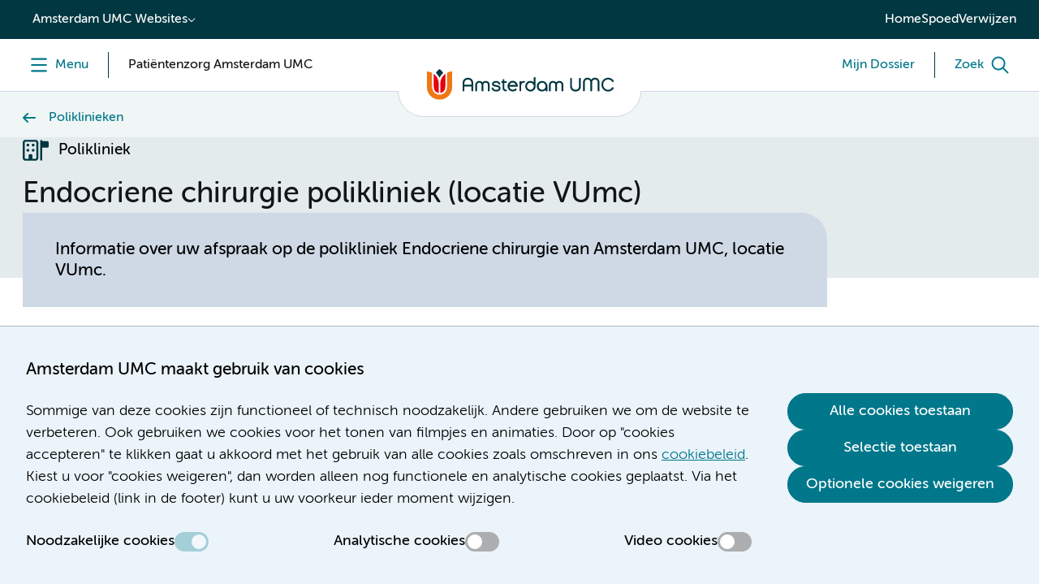

--- FILE ---
content_type: text/html;charset=utf-8
request_url: https://www.amsterdamumc.nl/nl/poliklinieken/endocriene-chirurgie-polikliniek-locatie-vumc.htm
body_size: 48154
content:
        <!DOCTYPE html>
<html lang="nl-NL">
    <head>
        <title>Endocriene chirurgie polikliniek Amsterdam UMC, locatie VUmc | Amsterdam UMC</title>
<meta charset="utf-8">
<meta name="viewport" content="width=device-width, initial-scale=1.0, minimum-scale=1.0, maximum-scale=5.0">
<meta http-equiv="X-UA-Compatible" content="IE=edge">
        <meta name="versionid" content="81423">
    <meta name="targetid" content="290554">
            <meta name="title_no_special_characters" content="endocrienechirurgiepoliklinieklocatievumc">
            <meta name="html_title_no_special_characters" content="endocrienechirurgiepolikliniekamsterdamumclocatievumc">
        <meta name="titleletter" content="E">
                <meta name="locatie" content="Locatie VUmc" />
                <meta name="specialisme" content="Endocriene Chirurgie" />
        <meta name="summary" content="Informatie over uw afspraak op de polikliniek Endocriene chirurgie van Amsterdam UMC, locatie VUmc.">
    <meta name="publicationdate" content="2025-06-01T00:15:00Z">
    <meta name="headings" content="Informatie over uw afspraak op de polikliniek Endocriene chirurgie van Amsterdam UMC, locatie VUmc.">
        <meta name="leadtext" content="Informatie over uw afspraak op de polikliniek Endocriene chirurgie van Amsterdam UMC, locatie VUmc.">
    <meta name="breadcrumbs" content="Poliklinieken">
                <meta name="breadcrumbs" content="Amsterdam UMC Zorg">
<meta name="content_last_modified_date" content="2026-01-20T03:52:25Z">
<!--
    Powered by GX
    GX Software
    Nijmegen
    http://www.gxsoftware.com/
-->
        <meta name="title" content="Endocriene chirurgie polikliniek (locatie VUmc) | Amsterdam UMC">
<meta property="og:title" content="Endocriene chirurgie polikliniek (locatie VUmc) | Amsterdam UMC">
            <meta name="keywords" content="WebManager">
        <meta name="description" content="Informatie over uw afspraak op de polikliniek Endocriene chirurgie van Amsterdam UMC, locatie VUmc.">
        <meta property="og:description" content="Informatie over uw afspraak op de polikliniek Endocriene chirurgie van Amsterdam UMC, locatie VUmc.">
<meta name="image" content="https://www.amsterdamumc.nl/static/researchpresentation/images/logo-social-dutch.png">
<meta property="og:image" content="https://www.amsterdamumc.nl/static/researchpresentation/images/logo-social-dutch.png">
<meta property="og:image:url" content="https://www.amsterdamumc.nl/static/researchpresentation/images/logo-social-dutch.png">
<meta name="twitter:card" content="summary_large_image">
<meta name="twitter:site" content="@amsterdamumc">
<meta name="twitter:image" content="https://www.amsterdamumc.nl/static/researchpresentation/images/logo-social-dutch.png">
<meta name="url" content="https://www.amsterdamumc.nl/nl/poliklinieken/endocriene-chirurgie-polikliniek-locatie-vumc.htm">
<meta property="og:url" content="https://www.amsterdamumc.nl/nl/poliklinieken/endocriene-chirurgie-polikliniek-locatie-vumc.htm">
<meta name="locale" content="nl_NL">
<meta property="og:locale" content="nl_NL">
<meta name="generator" content="GX WebManager 9">
<link sizes="16x16" rel="icon" type="image/png" href="/static/researchpresentation/images/favicon-16x16.png">
<link sizes="32x32" rel="icon" type="image/png" href="/static/researchpresentation/images/favicon-32x32.png">
<link rel="apple-touch-icon" type="image/png" href="/static/researchpresentation/images/apple-touch-icon.png">
    <link rel="canonical" href="https://www.amsterdamumc.nl/nl/poliklinieken-verpleegafdelingen/endocriene-chirurgie-polikliniek-locatie-vumc.htm">
<!-- Start FreeStyle -->
<!--  FreeStyle -->
			    <link integrity="sha384-EVvyBRnyyUsC7dwlRwYvGSMjBsuKkcu8QnmcJ4d/ON8XCzMbsNUJivHR20Zdxb6g sha384-LTG9khhQrUf08YyByUQVG/QksuJjKpXm2GI57TZ2x1HYaXWTCxpmVTAq7yUM8XDh" crossorigin="anonymous" rel="stylesheet" type="text/css" href="/static/design/6BBD0466-A7B0-4A93-AFAF-B3AB744FF8B5-fsm/rel/stylesheet/general.css?random=1940" >
    <link integrity="sha384-SdLUAka4sO+QVu7HNhuXcC9yvUjNEPDBOd1HrmAS6q/HQRnLRpCqm2ctNWrZqeWw sha384-UM4UKwMNCcU5O5XAhOegEGMLhxKh12E+Shc/xl2mOA5BNfmSvPAQ6eOtOWL7rLTQ" crossorigin="anonymous" rel="stylesheet" type="text/css" href="/static/design/99F08EDF-104D-4746-AD1F-258DBAA86A06-fsm/rel/stylesheet/general.css?random=CA3B" >
<!-- End FreeStyle -->
    <script src="/web/js/library/jquery/jquery-3.5.1.min.js"></script>
    <script src="/web/js/library/jquery/jquery-ui-1.13.2.min.js"></script>
<script src="/web/js/form/csrfprotection.js"></script>
<script src="/static/researchpresentation/javascript/amsterdamumc-1.24.0.js"></script>
    </head>
    <body >
        <!-- indexer: off -->
        <!-- Start Piwik PRO installation code -->
<script>
(function(window, document, dataLayerName, id) {
window[dataLayerName]=window[dataLayerName]||[],window[dataLayerName].push({start:(new Date).getTime(),event:"stg.start"});var scripts=document.getElementsByTagName('script')[0],tags=document.createElement('script');
function stgCreateCookie(a,b,c){var d="";if(c){var e=new Date;e.setTime(e.getTime()+24*c*60*60*1e3),d="; expires="+e.toUTCString()}document.cookie=a+"="+b+d+"; path=/; Secure"}
var isStgDebug=(window.location.href.match("stg_debug")||document.cookie.match("stg_debug"))&&!window.location.href.match("stg_disable_debug");stgCreateCookie("stg_debug",isStgDebug?1:"",isStgDebug?14:-1);
var qP=[];dataLayerName!=="dataLayer"&&qP.push("data_layer_name="+dataLayerName),qP.push("use_secure_cookies"),isStgDebug&&qP.push("stg_debug");var qPString=qP.length>0?("?"+qP.join("&")):"";
tags.async=!0,tags.src="https://amsterdamumc.containers.piwik.pro/"+id+".js"+qPString,scripts.parentNode.insertBefore(tags,scripts);
!function(a,n,i){a[n]=a[n]||{};for(var c=0;c<i.length;c++)!function(i){a[n][i]=a[n][i]||{},a[n][i].api=a[n][i].api||function(){var a=[].slice.call(arguments,0);"string"==typeof a[0]&&window[dataLayerName].push({event:n+"."+i+":"+a[0],parameters:[].slice.call(arguments,1)})}}(i[c])}(window,"ppms",["tm","cm"]);
})(window, document, 'dataLayer', '9c920681-389c-4423-9b9f-0f3d5353345f');
</script>
<!-- End Piwik PRO Tag Manager code -->
        <svg class="displayNone">
  <defs>
    <symbol id="like" viewBox="0 0 64 64" stroke-width="6">
      <path d="M 32 50.138 L 14.077 59.562 L 17.5 39.604 L 3 25.468 L 23.038 22.558 L 32 4.4 L 40.962 22.558 L 61 25.468 L 46.5 39.604 L 49.923 59.562 L 32 50.138 Z" />
    </symbol>
    <symbol id="comment" viewBox="0 0 64 64" stroke-width="6">
      <path d="M 10.733 41.65 C 6.462 41.65 3 38.188 3 33.917 L 3 14.583 C 3 10.312 6.462 6.85 10.733 6.85 L 53.267 6.85 C 57.538 6.85 61 10.311 61 14.583 L 61 33.917 C 61 38.188 57.539 41.65 53.267 41.65 L 45.533 41.65 L 45.533 57.117 L 30.067 41.65 L 10.733 41.65 Z" />
    </symbol>
  </defs>
</svg>
        <div class="skiplinks">
    <a href="#main" class="umc-button primary">Skip to content</a>
</div>
<!-- indexer: off -->
<nav class="location-switch">
  <div class="location-switch__dropdown">
    <button aria-expanded="false" data-category-content-name="website_switch" data-category-content-location="topbar" data-category-content-presentation="drop-down">Amsterdam UMC Websites</button>
    <ul>
      <li><a href="/nl.htm" target="_self" data-category-content-name="pati&euml;ntenzorg" data-category-content-location="topbar" data-category-content-presentation="website_switch_link">Pati&euml;ntenzorg</a></li>
      <li><a href="https://www.amsterdamumc.org/nl.htm" target="_blank" data-category-content-name="nieuws-&amp;-organisatie" data-category-content-location="topbar" data-category-content-presentation="website_switch_link">Nieuws &amp; organisatie</a></li>
      <li><a href="https://www.amsterdamumc.org/en.htm" target="_blank" data-category-content-name="news-&amp;-corporate-(en)" data-category-content-location="topbar" data-category-content-presentation="website_switch_link">News &amp; corporate (EN)</a></li>
      <li><a href="https://www.amsterdamumc.org/en/research.htm" target="_blank" data-category-content-name="research" data-category-content-location="topbar" data-category-content-presentation="website_switch_link">Research</a></li>
      <li><a href="https://www.amsterdamumc.nl/nl/emmakinderziekenhuis/home.htm" target="_self" data-category-content-name="emma-kinderziekenhuis" data-category-content-location="topbar" data-category-content-presentation="website_switch_link">Emma Kinderziekenhuis</a></li>
      <li><a href="https://werkenbij.amsterdamumc.org" target="_blank" data-category-content-name="werken-bij" data-category-content-location="topbar" data-category-content-presentation="website_switch_link">Werken bij</a></li>
    </ul>
  </div>
  <ul class="location-switch__sitewide">
      <li><a href="https://www.amsterdamumc.nl/nl.htm" target="_self" data-category-content-name="home" data-category-content-location="topbar" data-category-content-presentation="link">Home</a></li>
      <li><a href="/nl/spoed.htm" target="_self" data-category-content-name="spoed" data-category-content-location="topbar" data-category-content-presentation="link">Spoed</a></li>
      <li><a href="/nl/verwijzen.htm" target="_self" data-category-content-name="verwijzen" data-category-content-location="topbar" data-category-content-presentation="link">Verwijzen</a></li>
  </ul>
</nav>
<!-- indexer: on -->
        <header>
            
<!-- indexer: off -->
<!-- indexer: off -->
        <div id="menu-section" class="menu-section">
            <div class="column-section menu">
                <div class="column">
                    <button id="header-menu" class="menu-toggle" aria-label="Menu" data-category-content-name="menu" data-category-content-location="header" data-category-content-presentation="button">
                        <span class="menu-toggle__label menu-toggle__label--menu">
                            <span class="label--open">Menu</span>
                            <span class="label--close">Menu</span>
                        </span>
                    </button>
                        <div class="menu-toggle menu-toggle--pillar">
                            <span class="menu-toggle__switch-text--tablet-portrait">Amsterdam UMC Zorg</span>
                            <span class="menu-toggle__switch-text">Patiëntenzorg Amsterdam UMC</span>
                        </div>
                </div>
                <div class="column">
                    <div class="umc-logo">
                                <a href="https://www.amsterdamumc.nl/nl.htm" data-category-content-name="logo" data-category-content-location="header" data-category-content-presentation="image">
                                    <img src="/static/researchpresentation/images/logo-amsterdamumc.svg" alt="Amsterdam UMC">
                                </a>
                    </div>
                </div>
                <div class="column">
                    <!-- indexer: off -->
                    
                        <div class="menu-toggle menu-toggle--dossier">
                            <a href="https://mijndossier.amsterdamumc.nl/MyChart-PRD/Authentication/Login?" class="menu-toggle__label" target="_blank" data-category-content-name="mijn-dossier" data-category-content-location="header" data-category-content-presentation="link">
                                <span class="menu-toggle__switch-text--mobile">Mijn Dossier</span>
                                <span class="menu-toggle__switch-text">Mijn Dossier</span>
                            </a>
                        </div>
                        <button id="header-search" class="menu-toggle" aria-label="Zoek" data-category-content-name="search" data-category-content-location="header" data-category-content-presentation="button">
                            <span class="menu-toggle__label menu-toggle__label--search">
                                <span class="label--open">Zoek</span>
                                <span class="label--close">Zoek</span>
                            </span>
                        </button>
                </div>
            </div>
            <nav class="navigation menu--closed">
  <div class="navigation__top">
    <ul><li><button id="navigation-toggle-3347322" aria-controls="navigation-content-3347322" aria-expanded="true" data-category-content-name="pati&euml;nt-en-bezoeker" data-category-content-location="megamenu_pati&euml;nt-en-bezoeker" data-category-content-presentation="tab">Pati&euml;nt en bezoeker</a></li>
              <li><button id="navigation-toggle-3407297" aria-controls="navigation-content-3407297" aria-expanded="false" data-category-content-name="over-het-ziekenhuis" data-category-content-location="megamenu_over-het-ziekenhuis" data-category-content-presentation="tab">Over het ziekenhuis</a></li>
              <li><button id="navigation-toggle-3408114" aria-controls="navigation-content-3408114" aria-expanded="false" data-category-content-name="emma-kinderziekenhuis" data-category-content-location="megamenu_emma-kinderziekenhuis" data-category-content-presentation="tab">Emma Kinderziekenhuis</a></li></ul>
  </div>
  <div class="navigation__bottom">
    <div class="navigation__pages">
        <div class="navigation__content" id="navigation-content-3347322" role="region" aria-labelledby="navigation-toggle-3347322">
            <div><div>
   <div class="content-columns">
           <div class="column"><div class="navigation__links">
  <h2>Mijn Dossier</h2>
  <button id="navigation-link-toggle-3349997" aria-controls="navigation-link-content-3349997" aria-expanded="false">Mijn Dossier</button>
  <ul id="navigation-link-content-3349997" aria-label="Mijn Dossier">
          <li><a href="https://mijndossier.amsterdamumc.nl/MyChart-PRD/Authentication/Login?" target="_blank" data-category-content-name="log-in-op-mijn-dossier" data-category-content-location="submenu_patiënt-en-bezoeker_mijn-dossier" data-category-content-presentation="link"><span>Log in op Mijn Dossier</span></a></li>
            <li><a href="/nl/mijndossier/home.htm" data-category-content-name="uitleg-over-mijn-dossier" data-category-content-location="submenu_patiënt-en-bezoeker_mijn-dossier" data-category-content-presentation="link"><span>Uitleg over Mijn Dossier</span></a></li>
            <li><a href="/nl/mijndossier/delen.htm" data-category-content-name="mijn-gegevens-delen" data-category-content-location="submenu_patiënt-en-bezoeker_mijn-dossier" data-category-content-presentation="link"><span>Mijn gegevens delen</span></a></li>
            <li><a href="/nl/mijndossier/hulp.htm" data-category-content-name="hulp-nodig?" data-category-content-location="submenu_patiënt-en-bezoeker_mijn-dossier" data-category-content-presentation="link"><span>Hulp nodig?</span></a></li>
  </ul>
</div></div>
           <div class="column"><div class="navigation__links">
  <h2>Afspraak</h2>
  <button id="navigation-link-toggle-3349996" aria-controls="navigation-link-content-3349996" aria-expanded="false">Afspraak</button>
  <ul id="navigation-link-content-3349996" aria-label="Afspraak">
            <li><a href="/nl/afspraak-opname.htm" data-category-content-name="afspraak-maken" data-category-content-location="submenu_patiënt-en-bezoeker_afspraak" data-category-content-presentation="link"><span>Afspraak maken</span></a></li>
            <li><a href="/nl/afspraak/afspraak-wijzigen-of-afzeggen.htm" data-category-content-name="afspraak-wijzigen-of-afzeggen" data-category-content-location="submenu_patiënt-en-bezoeker_afspraak" data-category-content-presentation="link"><span>Afspraak wijzigen of afzeggen</span></a></li>
            <li><a href="/nl/mijndossier/digitaal-aanmelden-polikliniek-1.htm" data-category-content-name="aanmelden-voor-afspraak" data-category-content-location="submenu_patiënt-en-bezoeker_afspraak" data-category-content-presentation="link"><span>Aanmelden voor afspraak</span></a></li>
            <li><a href="/nl/patienteninformatie.htm" data-category-content-name="patiënteninformatie" data-category-content-location="submenu_patiënt-en-bezoeker_afspraak" data-category-content-presentation="link"><span>Patiënteninformatie</span></a></li>
            <li><a href="/nl/afspraak/videoafspraak.htm" data-category-content-name="videobellen" data-category-content-location="submenu_patiënt-en-bezoeker_afspraak" data-category-content-presentation="link"><span>Videobellen</span></a></li>
  </ul>
</div><p></p></div>
           <div class="column"><div class="navigation__links">
  <h2>Opname</h2>
  <button id="navigation-link-toggle-3349979" aria-controls="navigation-link-content-3349979" aria-expanded="false">Opname</button>
  <ul id="navigation-link-content-3349979" aria-label="Opname">
            <li><a href="/nl/opname/voorbereiding-opname.htm" data-category-content-name="voorbereiding" data-category-content-location="submenu_patiënt-en-bezoeker_opname" data-category-content-presentation="link"><span>Voorbereiding</span></a></li>
            <li><a href="/nl/opname/tijdens-uw-opname.htm" data-category-content-name="tijdens" data-category-content-location="submenu_patiënt-en-bezoeker_opname" data-category-content-presentation="link"><span>Tijdens</span></a></li>
            <li><a href="/nl/opname/naar-huis-na-opname.htm" data-category-content-name="naar-huis" data-category-content-location="submenu_patiënt-en-bezoeker_opname" data-category-content-presentation="link"><span>Naar huis</span></a></li>
  </ul>
</div></div>
           <div class="column"><div class="navigation__links">
  <h2>Op bezoek</h2>
  <button id="navigation-link-toggle-3350000" aria-controls="navigation-link-content-3350000" aria-expanded="false">Op bezoek</button>
  <ul id="navigation-link-content-3350000" aria-label="Op bezoek">
            <li><a href="/nl/veilige-zorg-in-amsterdam-umc.htm" data-category-content-name="bezoektijden" data-category-content-location="submenu_patiënt-en-bezoeker_op-bezoek" data-category-content-presentation="link"><span>Bezoektijden</span></a></li>
            <li><a href="/nl/veilige-zorg-in-amsterdam-umc.htm#Uitzonderingen_op_bezoekregels-anchor" data-category-content-name="bezoekregels" data-category-content-location="submenu_patiënt-en-bezoeker_op-bezoek" data-category-content-presentation="link"><span>Bezoekregels</span></a></li>
            <li><a href="/nl/op-bezoek/gastenverblijven/gastenverblijven.htm" data-category-content-name="overnachten-bij-het-ziekenhuis" data-category-content-location="submenu_patiënt-en-bezoeker_op-bezoek" data-category-content-presentation="link"><span>Overnachten bij het ziekenhuis</span></a></li>
  </ul>
</div><p></p></div>
   </div>
</div></div>
        </div>
        <div class="navigation__content displayNone" id="navigation-content-3407297" role="region" aria-labelledby="navigation-toggle-3407297">
            <div><div>
   <div class="content-columns">
           <div class="column"><div class="navigation__links">
  <h2>Route en contact</h2>
  <button id="navigation-link-toggle-3407311" aria-controls="navigation-link-content-3407311" aria-expanded="false">Route en contact</button>
  <ul id="navigation-link-content-3407311" aria-label="Route en contact">
            <li><a href="/nl/adres-route-parkeren.htm" data-category-content-name="route-en-parkeren" data-category-content-location="submenu_over-het-ziekenhuis_route-en-contact" data-category-content-presentation="link"><span>Route en parkeren</span></a></li>
            <li><a href="/nl/amsterdam-umc/patientenservice-zorgsupport.htm" data-category-content-name="patiëntenservice" data-category-content-location="submenu_over-het-ziekenhuis_route-en-contact" data-category-content-presentation="link"><span>Patiëntenservice</span></a></li>
            <li><a href="/nl/opname/voorbereiding-opname.htm#Plattegrond_met_routes_(De_weg_vinden_in_Amsterdam_UMC)-anchor" data-category-content-name="plattegrond" data-category-content-location="submenu_over-het-ziekenhuis_route-en-contact" data-category-content-presentation="link"><span>Plattegrond</span></a></li>
            <li><a href="/nl/disclaimer/colofon.htm" data-category-content-name="contact" data-category-content-location="submenu_over-het-ziekenhuis_route-en-contact" data-category-content-presentation="link"><span>Contact</span></a></li>
  </ul>
</div></div>
           <div class="column"><div class="navigation__links">
  <h2>Praktisch</h2>
  <button id="navigation-link-toggle-3407313" aria-controls="navigation-link-content-3407313" aria-expanded="false">Praktisch</button>
  <ul id="navigation-link-content-3407313" aria-label="Praktisch">
            <li><a href="/nl/bezoek/winkelshoreca.htm" data-category-content-name="winkels-en-horeca" data-category-content-location="submenu_over-het-ziekenhuis_praktisch" data-category-content-presentation="link"><span>Winkels en horeca</span></a></li>
            <li><a href="/nl/bezoek/voorzieningen.htm" data-category-content-name="voorzieningen" data-category-content-location="submenu_over-het-ziekenhuis_praktisch" data-category-content-presentation="link"><span>Voorzieningen</span></a></li>
            <li><a href="/nl/mijndossier/digipunt.htm" data-category-content-name="digipunt" data-category-content-location="submenu_over-het-ziekenhuis_praktisch" data-category-content-presentation="link"><span>Digipunt</span></a></li>
  </ul>
</div><p></p></div>
           <div class="column"><div class="navigation__links">
  <h2>Zorgaanbod</h2>
  <button id="navigation-link-toggle-3407315" aria-controls="navigation-link-content-3407315" aria-expanded="false">Zorgaanbod</button>
  <ul id="navigation-link-content-3407315" aria-label="Zorgaanbod">
            <li><a href="/nl/spoed.htm" data-category-content-name="spoed" data-category-content-location="submenu_over-het-ziekenhuis_zorgaanbod" data-category-content-presentation="link"><span>Spoed</span></a></li>
            <li><a href="/nl/specialismen.htm" data-category-content-name="specialismen" data-category-content-location="submenu_over-het-ziekenhuis_zorgaanbod" data-category-content-presentation="link"><span>Specialismen</span></a></li>
            <li><a href="/nl/poliklinieken.htm" data-category-content-name="poliklinieken" data-category-content-location="submenu_over-het-ziekenhuis_zorgaanbod" data-category-content-presentation="link"><span>Poliklinieken</span></a></li>
            <li><a href="/nl/verpleegafdelingen.htm" data-category-content-name="verpleegafdelingen" data-category-content-location="submenu_over-het-ziekenhuis_zorgaanbod" data-category-content-presentation="link"><span>Verpleegafdelingen</span></a></li>
            <li><a href="/nl/zorgverleners.htm" data-category-content-name="zorgverleners" data-category-content-location="submenu_over-het-ziekenhuis_zorgaanbod" data-category-content-presentation="link"><span>Zorgverleners</span></a></li>
          <li><a href="https://werkenbij.amsterdamumc.org/" target="_blank" data-category-content-name="werken-bij-amsterdam-umc" data-category-content-location="submenu_over-het-ziekenhuis_zorgaanbod" data-category-content-presentation="link"><span>Werken bij Amsterdam UMC</span></a></li>
  </ul>
</div></div>
           <div class="column"><div class="navigation__links">
  <h2>Verwijzen en diagnostiek</h2>
  <button id="navigation-link-toggle-3407317" aria-controls="navigation-link-content-3407317" aria-expanded="false">Verwijzen en diagnostiek</button>
  <ul id="navigation-link-content-3407317" aria-label="Verwijzen en diagnostiek">
            <li><a href="/nl/verwijzen/specialismen.htm" data-category-content-name="verwijzen-per-afdeling" data-category-content-location="submenu_over-het-ziekenhuis_verwijzen-en-diagnostiek" data-category-content-presentation="link"><span>Verwijzen per afdeling</span></a></li>
            <li><a href="/nl/verwijzen/diagnostiek.htm" data-category-content-name="diagnostiek-aanvragen" data-category-content-location="submenu_over-het-ziekenhuis_verwijzen-en-diagnostiek" data-category-content-presentation="link"><span>Diagnostiek aanvragen</span></a></li>
            <li><a href="/nl/verwijzen/mdo.htm" data-category-content-name="multidisciplinair-overleg-(mdo)" data-category-content-location="submenu_over-het-ziekenhuis_verwijzen-en-diagnostiek" data-category-content-presentation="link"><span>Multidisciplinair overleg (MDO)</span></a></li>
            <li><a href="/nl/verwijzen/medische-informatieverzoeken.htm" data-category-content-name="medische-informatieverzoeken" data-category-content-location="submenu_over-het-ziekenhuis_verwijzen-en-diagnostiek" data-category-content-presentation="link"><span>Medische informatieverzoeken</span></a></li>
            <li><a href="/nl/verwijzen/huisartsen.htm" data-category-content-name="informatie-voor-huisartsen" data-category-content-location="submenu_over-het-ziekenhuis_verwijzen-en-diagnostiek" data-category-content-presentation="link"><span>Informatie voor huisartsen</span></a></li>
  </ul>
</div><p></p></div>
   </div>
</div></div>
        </div>
        <div class="navigation__content displayNone" id="navigation-content-3408114" role="region" aria-labelledby="navigation-toggle-3408114">
            <div><div>
   <div class="content-columns">
           <div class="column"><div class="navigation__links">
  <h2>Praktisch</h2>
  <button id="navigation-link-toggle-3408128" aria-controls="navigation-link-content-3408128" aria-expanded="false">Praktisch</button>
  <ul id="navigation-link-content-3408128" aria-label="Praktisch">
            <li><a href="/nl/emmakinderziekenhuis/contact-emma-kinderziekenhuis.htm" data-category-content-name="contact-met-emma" data-category-content-location="submenu_emma-kinderziekenhuis_praktisch" data-category-content-presentation="link"><span>Contact met Emma</span></a></li>
            <li><a href="/nl/locatie-amc/route-locatie-amc-amsterdam-umc.htm" data-category-content-name="route-en-parkeren" data-category-content-location="submenu_emma-kinderziekenhuis_praktisch" data-category-content-presentation="link"><span>Route en parkeren</span></a></li>
            <li><a href="/nl/locatie-amc/in-het-ziekenhuis.htm" data-category-content-name="plattegrond" data-category-content-location="submenu_emma-kinderziekenhuis_praktisch" data-category-content-presentation="link"><span>Plattegrond</span></a></li>
            <li><a href="/nl/ekz/voorzieningen.htm" data-category-content-name="voorzieningen-" data-category-content-location="submenu_emma-kinderziekenhuis_praktisch" data-category-content-presentation="link"><span>Voorzieningen </span></a></li>
            <li><a href="/nl/emmakinderziekenhuis/veelgestelde-vragen-emma-kinderziekenhuis.htm" data-category-content-name="veelgestelde-vragen" data-category-content-location="submenu_emma-kinderziekenhuis_praktisch" data-category-content-presentation="link"><span>Veelgestelde vragen</span></a></li>
  </ul>
</div></div>
           <div class="column"><div class="navigation__links">
  <h2>Voor kids</h2>
  <button id="navigation-link-toggle-3408130" aria-controls="navigation-link-content-3408130" aria-expanded="false">Voor kids</button>
  <ul id="navigation-link-content-3408130" aria-label="Voor kids">
          <li><a href="https://www.emmakids.nl/web/alles-over-het-emma.htm" target="_blank" data-category-content-name="alles-over-het-emma" data-category-content-location="submenu_emma-kinderziekenhuis_voor-kids" data-category-content-presentation="link"><span>Alles over het Emma</span></a></li>
          <li><a href="https://www.emmakids.nl/web/jouw-route.htm" target="_blank" data-category-content-name="jouw-route" data-category-content-location="submenu_emma-kinderziekenhuis_voor-kids" data-category-content-presentation="link"><span>Jouw route</span></a></li>
            <li><a href="/nl/emmakinderziekenhuis/kinderverpleegafdelingen.htm" data-category-content-name="alle-afdelingen" data-category-content-location="submenu_emma-kinderziekenhuis_voor-kids" data-category-content-presentation="link"><span>Alle afdelingen</span></a></li>
            <li><a href="/nl/ekz/opname.htm" data-category-content-name="behandelingen" data-category-content-location="submenu_emma-kinderziekenhuis_voor-kids" data-category-content-presentation="link"><span>Behandelingen</span></a></li>
            <li><a href="/nl/emmakinderziekenhuis/patienteninformatie.htm" data-category-content-name="patiëntenfolders-" data-category-content-location="submenu_emma-kinderziekenhuis_voor-kids" data-category-content-presentation="link"><span>Patiëntenfolders </span></a></li>
          <li><a href="https://www.emmakids.nl/web/agenda.htm" target="_blank" data-category-content-name="agenda" data-category-content-location="submenu_emma-kinderziekenhuis_voor-kids" data-category-content-presentation="link"><span>Agenda</span></a></li>
          <li><a href="https://www.emmakids.nl/web/leuke-dingen.htm" target="_blank" data-category-content-name="leuke-dingen" data-category-content-location="submenu_emma-kinderziekenhuis_voor-kids" data-category-content-presentation="link"><span>Leuke dingen</span></a></li>
  </ul>
</div><p></p></div>
           <div class="column"></div>
           <div class="column"></div>
   </div>
</div></div>
        </div>
    </div>
    <div class="navigation__sitewide">
        <div><ul class="navigation-quick-links">
          <li><a href="/nl/disclaimer/colofon.htm" data-category-content-name="contact" data-category-content-location="megamenu_footer" data-category-content-presentation="link"><span class="icon icon--i-circle"></span><span>Contact</span></a></li>
        <li><a href="https://werkenbij.amsterdamumc.org/" target="_blank" data-category-content-name="werken-bij" data-category-content-location="megamenu_footer" data-category-content-presentation="link"><span class="icon icon--i-briefcase"></span><span>Werken bij</span></a></li>
          <li><a href="/nl/vragen-en-klachten.htm" data-category-content-name="vragen-en-klachten" data-category-content-location="megamenu_footer" data-category-content-presentation="link"><span class="icon icon--i-circle"></span><span>Vragen en klachten</span></a></li>
</ul></div>
    </div>
    <div class="navigation__sitewide navigation__sitewide--mobile">
        <div><ul class="navigation-quick-links">
          <li><a href="/nl/disclaimer/colofon.htm" data-category-content-name="contact" data-category-content-location="megamenu_footer" data-category-content-presentation="link"><span class="icon icon--i-circle"></span><span>Contact</span></a></li>
        <li><a href="https://werkenbij.amsterdamumc.org/" target="_blank" data-category-content-name="werken-bij" data-category-content-location="megamenu_footer" data-category-content-presentation="link"><span class="icon icon--i-briefcase"></span><span>Werken bij</span></a></li>
          <li><a href="/nl/vragen-en-klachten.htm" data-category-content-name="vragen-en-klachten" data-category-content-location="megamenu_footer" data-category-content-presentation="link"><span class="icon icon--i-circle"></span><span>Vragen en klachten</span></a></li>
</ul></div>
      <div class="navigation__sites">
        <button id="navigation-sites-toggle" aria-controls="navigation-sites-content" aria-expanded="false">Andere kanalen van<br>Amsterdam UMC</button>
        <ul id="navigation-sites-content" aria-labelledby="navigation-sites-toggle">
            <li><a href="/nl.htm" target="_self">Pati&euml;ntenzorg</a></li>
            <li><a href="https://www.amsterdamumc.org/nl.htm" target="_self">Nieuws &amp; organisatie</a></li>
            <li><a href="https://www.amsterdamumc.org/en.htm" target="_self">News &amp; corporate (EN)</a></li>
            <li><a href="https://www.amsterdamumc.org/en/research.htm" target="_self">Research</a></li>
            <li><a href="https://www.amsterdamumc.nl/nl/emmakinderziekenhuis/home.htm" target="_self">Emma Kinderziekenhuis</a></li>
            <li><a href="https://werkenbij.amsterdamumc.org" target="_self">Werken bij</a></li>
        </ul>
      </div>
    </div>
    <div class="navigation__close"><button class="umc-button primary">Sluit menu</button></div>
  </div>
</nav>
            <!-- indexer: off -->
                <div class="section menu-search menu--closed">
                    <div class="column-section">
                        <div class="column">
                            <div class="search-input">
                                <form action="/nl/zoekresultaten.htm">
                                    <div class="search-input__input">
                                        <input id="queryheader-search" name="searchTerms" type="search" placeholder="Wat zoekt u?" value="" aria-label="Zoek">
                                                <div class="fssearchinfo"
                                                    data-useautocompletion="true"
                                                    data-fsinitautocompletion="header-search"
                                                    data-fsautocompleteurl="/nl/poliklinieken.htm?cachetimeout=-1&elementId=260753&elementType=modular&presentationid=497292&sign=3d758d7285ba2809d4891632e4803023"
                                                    data-fsautocompletechars="3">
                                                </div>
                                    </div>
                                    <button class="search-input__clear" aria-label="Zoekveld legen" type="button"></button>
                                    <button class="umc-button primary" type="submit"><span>Zoek</span></button>
                                </form>
                            </div>
                        </div>
                    </div>
                </div>
        </div>
<!-- indexer: on -->
<!-- indexer: on -->
        </header>
        <main class="umc-landing--detail" id="main">
                    <!-- indexer: on -->
    <div class="section-container content-header-container">
        <div class="column-section content-header">
            <!-- indexer: off -->
<nav class="column breadcrumbs" aria-label="Breadcrumbs">
    <ul class="navigation-list--back">
            	<li><a href="/nl/poliklinieken.htm">Poliklinieken</a></li>
    </ul>
</nav>
<!-- indexer: on -->
        </div>
    </div>
                    <div class="section-container main-container">
                        <div class="column-section main-section">
                            <div class="main-content-header ">
            <div id="content-header--detail-small" class="column-section content-header--detail-small">
                <div class="content-header--detail-small__content">
                    <div class="content-header--detail-small__title">
                        <div class="content-header--detail-small__pre" data-type="policlinic">
                            <span>Polikliniek</span>
                        </div>
                        <!-- indexer: off -->
        <h1 class="title" title="Endocriene chirurgie polikliniek (locatie VUmc)" size="large">Endocriene chirurgie polikliniek (locatie VUmc)</h1>
<!-- indexer: on -->
                    </div>
                    <div class="content-header--detail-small__text">
                        <div class="content-header--detail-small__lead"><h4 data-wm-anchor-id="Informatie_over_uw_afspraak_op-anchor" id="Informatie_over_uw_afspraak_op-anchor">Informatie over uw afspraak op de polikliniek Endocriene chirurgie van Amsterdam UMC, locatie VUmc.</h4></div>
                    </div>
                </div>
            </div>
</div>
                            <div class="main-content ">
    <article class="content">
                <div class="content-wrapper"><section id="tabloader-lay1402cfff4eff484588fb2e244f07bb37" class="tabloader">
    <ul class="tabloader__tabs">
        <li class="active">
            <button class="tabloader__tab">
                <span class="icon icon--color icon--i-address-card"></span>
                <span>Contactgegevens</span>
            </button>
            <div class="tabloader__content"><p>Deze polikliniek bevindt zich in Amsterdam UMC, locatie VUmc</p><p>Deze polikliniek is geopend van maandag tot en met vrijdag van 08:30 tot 16:30 uur</p><p><strong>Telefoonnummer:&nbsp;</strong> <strong></strong>020 - 444 1100</p><p><a href="/nl/endocriene-chirurgie/home.htm" title="Endocriene Chirurgie" aria-label="Meer informatie over dit specialisme. Endocriene Chirurgie " data-wm-linkcode="C05">Meer informatie over dit specialisme</a></p></div>
        </li>
        <li>
            <button class="tabloader__tab">
                <span class="icon icon--color icon--i-route"></span>
                <span>Adres, locatie en route</span>
            </button>
            <div class="tabloader__content"><p>De polikliniek Endocriene chirurgie bevindt zich in Amsterdam UMC, locatie VUmc, in het polikliniekgebouw bij receptie H op de begane grond.</p><p><a href="/nl/locatie-vumc/route-locatie-vumc.htm" title="Route locatie VUmc" aria-label="Adres, route en parkeren bij Amsterdam UMC, Locatie VUmc. Route locatie VUmc" data-wm-linkcode="C03">Adres, route en parkeren bij Amsterdam UMC, Locatie VUmc</a></p></div>
        </li>
        <li>
            <button class="tabloader__tab">
                <span class="icon icon--color icon--i-calendar-check"></span>
                <span>Eerste afspraak</span>
            </button>
            <div class="tabloader__content"><p>Bij uw bezoek aan de polikliniek gaan we na wat er bij u aan de hand is en wat de oorzaken zijn. Natuurlijk laten we u weten welke mogelijkheden er zijn om uw aandoening te behandelen. Misschien zijn er nog vervolgonderzoeken nodig om daar meer duidelijkheid over te krijgen. </p><p><a href="/nl/afspraak/eerste-afspraak.htm" title="Eerste afspraak" aria-label="Voorbereiding op uw poliklinische afspraak in Amsterdam UMC, Locatie VUmc. Eerste afspraak" data-wm-linkcode="C02">Voorbereiding op uw poliklinische afspraak in Amsterdam UMC, Locatie VUmc</a></p></div>
        </li>
        <li>
            <button class="tabloader__tab">
                <span class="icon icon--color icon--i-hourglass-clock"></span>
                <span>Wachttijden</span>
            </button>
            <div class="tabloader__content">Kijk voor de <a href="https://www.ziekenhuischeck.nl/ziekenhuizen/amsterdam-umc/behandeling/wachttijden/" class="link--out" target="_blank" title="https://www.ziekenhuischeck.nl/ziekenhuizen/amsterdam-umc/behandeling/wachttijden/" aria-label="wachttijd voor een behandeling of onderzoek bij Amsterdam UMC" data-wm-linkcode="C08">wachttijd voor een behandeling of onderzoek bij Amsterdam UMC</a> op ziekenhuischeck.nl.</div>
        </li>
        <li class="displayNone">
            <button class="tabloader__tab">
                  <span class="icon icon--picker"></span>
                  <span>Title</span>
              </button>
              <div class="tabloader__content">Content</div>
          </li>
    </ul>
    <div class="tabloader__content-wrapper"> 
    </div>
    <script>
       if(!document.querySelector('body[data-in-context-mode="true"]')) {
          const tabs = document.querySelectorAll('#tabloader-lay1402cfff4eff484588fb2e244f07bb37 .tabloader__tabs > li');
          for (const tab of tabs) {
             const content = tab.querySelector('.tabloader__content');
             if (!content.textContent.trim()) {
                tab.remove();
             }
          }
       }
    </script>
</section><p data-wm-forced-paragraph="true"><a href="/nl/anesthesiologie/patienteninformatie.htm" title="Anesthesiologie Patiënteninformatie" aria-label="Anesthesiologie Patiënteninformatie" data-wm-linkcode="C06"></a></p><p></p><div class="more-list--frame">
   <h3 class="more-list--frame__header">Gerelateerd</h3>
   <ul id="lay514cc867a3fa4659ac4f8faa634953dc" class="more-list--frame__list">
      <li></li>
      <li>                <h4>Specialismen en centra</h4>
                    <!-- indexer: off -->
                        <a href="/nl/endocriene-chirurgie/home.htm" >Endocriene Chirurgie </a>
                        <!-- indexer: on --><p></p></li>
      <li></li>
   </ul>
   <script>
      if (!document.querySelector('body[data-in-context-mode="true"]')) {document.querySelectorAll('#lay514cc867a3fa4659ac4f8faa634953dc > li').forEach((item) => {item.querySelectorAll('*:empty').forEach((child) => {child.remove();}); item.innerHTML = item.innerHTML.trim();})};
   </script>
</div></div>
    </article>
    <!-- indexer: off -->
</div>
                        </div>
                    </div>
            <div class="back-to-top back-to-top--hide" id="back-to-top">
    <button>Terug naar boven</button>
</div>
                <section class="cookie-banner displayNone">
    <div class="cookie-banner__container">
        <div class="cookie-banner__title">
            <h4 title="Amsterdam UMC maakt gebruik van cookies">Amsterdam UMC maakt gebruik van cookies</h4>
        </div>
        <div class="cookie-banner__text">
            <p class="cookie-banner__text"><p data-wm-forced-paragraph="true">Sommige van deze cookies zijn functioneel of technisch noodzakelijk. Andere gebruiken we om de website te verbeteren. Ook gebruiken we cookies voor het tonen van filmpjes en animaties. Door op "cookies accepteren" te klikken gaat u akkoord met het gebruik van alle cookies zoals omschreven in ons <a href="/nl/disclaimer/cookieverklaring.htm" title="Cookieverklaring" aria-label="cookiebeleid. Cookieverklaring" data-wm-linkcode="C02">cookiebeleid</a>. Kiest u voor "cookies weigeren", dan worden alleen nog functionele en analytische cookies geplaatst. Via het cookiebeleid (link in de footer) kunt u uw voorkeur ieder moment wijzigen.&nbsp;</p></p>
        </div>
        <div class="cookie-banner__sliders">
            <form>
                <label class="cookie-banner__slider">
                    <input type="checkbox" name="essential" checked disabled>
                    <p>Noodzakelijke cookies</p>
                    <div></div>
                </label>
                <label class="cookie-banner__slider">
                    <input type="checkbox" name="analytical" id="cookie-analytical">
                    <p>Analytische cookies</p>
                    <div></div>
                </label>
                <label class="cookie-banner__slider">
                    <input type="checkbox" name="video" id="cookie-video">
                    <p>Video cookies</p>
                    <div></div>
                </label>
            </form>
        </div>
        <div class="cookie-banner__buttons">
            <button class="umc-button primary umc-button--accept">Alle cookies toestaan</button>
            <button class="umc-button primary umc-button--selection">Selectie toestaan</button>
            <button class="umc-button primary umc-button--decline">Optionele cookies weigeren</button>
        </div>
    </div>
</section>
        </main>
        <footer>
            <div class="section footer-links footer-redesign">
        <div><div class="column-section footer-redesign__grid">
            <div class="footer-redesign__main-logo">    <div class="image ">
                    <img src="/upload/365c6a3e-8d48-49cf-9077-cf67b8f0218a_26525b5a-5cc6-4fc7-844b-f32be6c11d64_logo-amsterdamumc-white.svg" alt="Amsterdam UMC logo wit">
    </div><p class="alignright"></p></div>
            <div class="footer-redesign__locations">
                <div><p>Locatie AMC</p><p>Meibergdreef 9<br>1105 AZ Amsterdam<br><br>Telefoon:<br>(020) 566 9111</p><p><a href="/nl/locatie-amc/route-locatie-amc-amsterdam-umc.htm" title="Route locatie AMC, Amsterdam UMC" aria-label="Route en parkeren. Route locatie AMC, Amsterdam UMC" data-wm-linkcode="C76">Route en parkeren</a></p></div>
                <div><p>Locatie VUmc<br>De Boelelaan 1117<br>1081 HV Amsterdam<br><br>Telefoon:<br>(020) 444 4444</p><p><a href="/nl/locatie-vumc/route-locatie-vumc.htm" title="Route locatie VUmc" aria-label="Route en parkeren. Route locatie VUmc" data-wm-linkcode="C77">Route en parkeren</a></p></div>
            </div>
            <div class="footer-redesign__text"><p>Meer Amsterdam UMC websites:</p><p><a href="https://werkenbij.amsterdamumc.org" class="link--out" target="_blank" title="https://werkenbij.amsterdamumc.org" aria-label="Werken bij Amsterdam UMC" data-wm-linkcode="C78">Werken bij Amsterdam UMC</a><br><a href="https://www.amsterdamumc.org/nl/over/amsterdam-umc.htm" class="link--out" target="_blank" title="Over Amsterdam UMC" data-wm-linkcode="C72">Over Amsterdam UMC</a><br><a href="https://www.amsterdamumc.org/nl/vandaag.htm" class="link--out" target="_blank" title="Vandaag" aria-label="Nieuws. Vandaag" data-wm-linkcode="C73">Nieuws</a><br><a href="https://amsterdamumc.org/en/research.htm" class="link--out" target="_blank" title="https://amsterdamumc.org/en/research.htm" aria-label="Research" data-wm-linkcode="C74">Research</a><br><a href="http://www.amc.nl/web/leren.htm" class="link--out" target="_blank" title="http://www.amc.nl/web/leren.htm" aria-label="Educatie locatie AMC" data-wm-linkcode="C79">Educatie locatie AMC</a><br><a href="http://www.vumc.nl/educatie.htm" class="link--out" target="_blank" title="http://www.vumc.nl/educatie.htm" aria-label="Educatie locatie VUmc" data-wm-linkcode="C80">Educatie locatie VUmc</a></p></div>
           <div class="footer-redesign__cta"><a href="/nl/verwijzen.htm" class="umc-button primary read-more" title="Verwijzen" aria-label="Verwijzen &amp;amp; diagnostiek. Verwijzen" data-wm-linkcode="C75">Verwijzen &amp; diagnostiek</a></div>
        </div></div>
    </div>
    <div class="section footer-colofon">
        <nav class="column-section" aria-label="colofon">
        <div class="column footer-meta-links">
            <ul>
                    <li><a href="/nl/disclaimer/toegankelijkheidsverklaring.htm">Toegankelijkheidsverklaring</a></li>
                    <li><a href="/nl/disclaimer/responsible-disclosure.htm">Responsible disclosure</a></li>
                    <li><a href="/nl/disclaimer/algemene-privacyverklaring.htm">Algemene privacyverklaring</a></li>
                    <li><a href="/nl/disclaimer/cookieverklaring.htm">Cookieverklaring</a></li>
                    <li><a href="/nl/disclaimer.htm">Disclaimer</a></li>
                    <li><a href="/nl/disclaimer/colofon.htm">Colofon</a></li>
            </ul>
        </div>
    <div class="column footer-socials">
        <div>    <ul>
        <!-- indexer: off -->
                            <li>
                                <a href="https://www.facebook.com/amsterdamumc.nl/" target="_blank" class="facebook" aria-label="Facebook"></a>
                            </li>
                            <li>
                                <a href="https://www.linkedin.com/company/amsterdamumc/" target="_blank" class="linkedin" aria-label="LinkedIn"></a>
                            </li>
                            <li>
                                <a href="https://www.instagram.com/amsterdamumc/" target="_blank" class="instagram" aria-label="Instagram"></a>
                            </li>
                            <li>
                                <a href="https://bsky.app/profile/amsterdamumc.bsky.social" target="_blank" class="bluesky" aria-label="Bluesky"></a>
                            </li>
                            <li>
                                <a href="https://twitter.com/amsterdamumc" target="_blank" class="twitter" aria-label="Twitter"></a>
                            </li>
        <!-- indexer: on -->
    </ul></div>
    </div>
</nav>
    </div>
        </footer>
        <!-- Start FreeStyle -->
        <script integrity="sha384-2lvxwUwNuUPFOKWsW+ltCmTVUJNOgcqblKk6dm2lvInHC1FMVECNl9CJnvgXNccf sha384-3tJRWaUJ+xleGAZ55RQSuNSqc+ct7QvSYKgQ8917VN+W53rztIULmj46/Ewkp0Jc" crossorigin="anonymous" src="/static/design/6BBD0466-A7B0-4A93-AFAF-B3AB744FF8B5-fsm/js/site.js?random=1940"></script>
        <!-- End FreeStyle -->
    </body>
</html>

--- FILE ---
content_type: text/css
request_url: https://www.amsterdamumc.nl/static/design/6BBD0466-A7B0-4A93-AFAF-B3AB744FF8B5-fsm/rel/stylesheet/general.css?random=1940
body_size: 697540
content:
@-webkit-keyframes slideFromTop{0%{-webkit-transform:translateY(-100%);transform:translateY(-100%)}100%{-webkit-transform:translateY(0);transform:translateY(0)}}@keyframes slideFromTop{0%{-webkit-transform:translateY(-100%);transform:translateY(-100%)}100%{-webkit-transform:translateY(0);transform:translateY(0)}}@-webkit-keyframes slideFromTopContentHeader{0%{z-index:99;-webkit-transform:translateY(-200%);transform:translateY(-200%)}100%{z-index:99;-webkit-transform:translateY(0);transform:translateY(0)}}@keyframes slideFromTopContentHeader{0%{z-index:99;-webkit-transform:translateY(-200%);transform:translateY(-200%)}100%{z-index:99;-webkit-transform:translateY(0);transform:translateY(0)}}@-webkit-keyframes slideToTop{0%{-webkit-transform:translateY(0);transform:translateY(0);visibility:visible}100%{-webkit-transform:translateY(-100%);transform:translateY(-100%)}}@keyframes slideToTop{0%{-webkit-transform:translateY(0);transform:translateY(0);visibility:visible}100%{-webkit-transform:translateY(-100%);transform:translateY(-100%)}}@-webkit-keyframes pulsate{0%{opacity:1;-webkit-transform:scale(1);transform:scale(1)}50%{opacity:.75;-webkit-transform:scale(1.05);transform:scale(1.05)}100%{opacity:1;-webkit-transform:scale(1);transform:scale(1)}}@keyframes pulsate{0%{opacity:1;-webkit-transform:scale(1);transform:scale(1)}50%{opacity:.75;-webkit-transform:scale(1.05);transform:scale(1.05)}100%{opacity:1;-webkit-transform:scale(1);transform:scale(1)}}@-webkit-keyframes fadeOutScale{0%{opacity:1;-webkit-transform:scale(1);transform:scale(1)}100%{opacity:0;-webkit-transform:scale(1.25);transform:scale(1.25)}}@keyframes fadeOutScale{0%{opacity:1;-webkit-transform:scale(1);transform:scale(1)}100%{opacity:0;-webkit-transform:scale(1.25);transform:scale(1.25)}}@-webkit-keyframes rotate{0%{-webkit-transform:rotate(0deg);transform:rotate(0deg)}100%{-webkit-transform:rotate(360deg);transform:rotate(360deg)}}@keyframes rotate{0%{-webkit-transform:rotate(0deg);transform:rotate(0deg)}100%{-webkit-transform:rotate(360deg);transform:rotate(360deg)}}html{overflow:unset !important}body{padding:0;margin:0;background-color:#fff;-webkit-font-smoothing:antialiased;-moz-osx-font-smoothing:grayscale;overflow-x:hidden}figure{padding:0;margin:0;width:100%;height:100%}picture{display:-webkit-box;display:-ms-flexbox;display:flex;-webkit-box-align:start;-ms-flex-align:start;align-items:flex-start;width:100%;height:100%}img{max-width:100%}.visually-hidden{position:absolute;clip:rect(1px, 1px, 1px, 1px);clip-path:inset(50%);height:1px;width:1px;margin:-1px;overflow:hidden;padding:0}[id]{scroll-margin-top:9rem}a{color:#00778a;text-decoration:none}a:hover{color:#0a6474;text-decoration:underline}a:focus{outline:0}a:focus-visible{border:0;outline:.125rem solid #00778a;outline-offset:.125rem}a:not(.umc-button):focus-visible{border-radius:.1875rem}a:active{color:#003741;text-decoration:underline}a:empty::after{display:none}main p a,.link--inline{text-decoration:underline;color:#00778a}main p a:hover,.link--inline:hover{text-decoration:none}.link--out,.link--mail{display:inline-block}.link--out::after,.link--mail::after{content:"";-ms-flex-negative:0;flex-shrink:0;display:inline-block;width:1rem;height:1rem;margin:0 .25rem 0 .25rem;-webkit-mask-repeat:no-repeat;mask-repeat:no-repeat;-webkit-mask-size:120%;mask-size:120%;-webkit-mask-position:center;mask-position:center;-webkit-transform:translateY(0.15em);transform:translateY(0.15em)}[data-in-context-mode=true] .link--out,[data-in-context-mode=true] .link--mail{display:inline;white-space:pre-wrap}.link--out::after{width:calc(1em - 2px);height:calc(1em - 2px);-webkit-transform:translate(0.075rem, 0.075rem);transform:translate(0.075rem, 0.075rem);-webkit-mask-image:url(../icons/fa/solid/arrow-up-right-from-square.svg);mask-image:url(../icons/fa/solid/arrow-up-right-from-square.svg);background-color:currentColor}.link--mail::after{-webkit-mask-image:url(../icons/fa/regular/envelope.svg);mask-image:url(../icons/fa/regular/envelope.svg);background-color:currentColor}.website,.download-file,.phone,.mail{display:-webkit-inline-box;display:-ms-inline-flexbox;display:inline-flex}.website::before,.download-file::before,.phone::before,.mail::before{content:"";display:inline-block;-ms-flex-negative:0;flex-shrink:0;width:1rem;height:1.55em;margin-right:.5rem;background-repeat:no-repeat;background-size:contain;background-position:center;-webkit-mask-repeat:no-repeat;mask-repeat:no-repeat;-webkit-mask-size:125%;mask-size:125%;-webkit-mask-position:center;mask-position:center}.download{display:-webkit-inline-box;display:-ms-inline-flexbox;display:inline-flex;-webkit-box-align:center;-ms-flex-align:center;align-items:center;-ms-flex-wrap:wrap;flex-wrap:wrap;margin-bottom:1rem;text-decoration:none;cursor:default}@media(min-width: 48rem){.download{-ms-flex-wrap:nowrap;flex-wrap:nowrap}}.download .download-file{font-weight:500;cursor:pointer}.download .download-file::before{-webkit-mask-image:url(../icons/fa/regular/file.svg);mask-image:url(../icons/fa/regular/file.svg);background-color:currentColor}.download:active .download-file::before{background-color:currentColor}.download .download-metadata{font-size:.875rem;width:100%;margin-left:1.5rem;color:#717373}@media(min-width: 48rem){.download .download-metadata{font-size:1rem}}@media(min-width: 48rem){.download .download-metadata{width:auto;margin-left:.5rem}}.download .download-metadata .download-type+.download-size::before{content:"— ";display:inline}.website{text-decoration:none;font-weight:500}.website::before{background-color:currentColor;-webkit-mask-image:url(../icons/fa/regular/globe.svg);mask-image:url(../icons/fa/regular/globe.svg)}.phone::before{-webkit-mask-image:url(../icons/fa/regular/phone.svg);mask-image:url(../icons/fa/regular/phone.svg);background-color:currentColor}.mail::before{-webkit-mask-image:url(../icons/fa/regular/envelope.svg);mask-image:url(../icons/fa/regular/envelope.svg);background-color:currentColor}.phone,.mail{color:#131516;text-decoration:none}.phone:hover,.mail:hover{color:#131516;text-decoration:underline}.link--home{display:-webkit-inline-box;display:-ms-inline-flexbox;display:inline-flex}.link--home::before{content:"";display:inline-block;-ms-flex-negative:0;flex-shrink:0;width:1rem;height:1rem;margin-top:.125rem;margin-right:.5rem;-webkit-mask-repeat:no-repeat;mask-repeat:no-repeat;-webkit-mask-size:125%;mask-size:125%;-webkit-mask-position:center;mask-position:center;-webkit-mask-image:url(../icons/fa/regular/house-blank.svg);mask-image:url(../icons/fa/regular/house-blank.svg);background-color:currentColor}.read-more-wrapper a,.read-more,.teaser-link>*,.event-link>*{display:-webkit-inline-box;display:-ms-inline-flexbox;display:inline-flex;-webkit-box-align:center;-ms-flex-align:center;align-items:center;padding:.75rem 1rem;color:#00778a;font-weight:500;text-decoration:none}.read-more-wrapper a::after,.read-more::after,.teaser-link>*::after,.event-link>*::after{content:"";display:block;-ms-flex-negative:0;flex-shrink:0;width:1rem;height:1rem;margin-left:.5rem;-webkit-mask-repeat:no-repeat;mask-repeat:no-repeat;-webkit-mask-size:125%;mask-size:125%;-webkit-mask-position:center;mask-position:center;-webkit-mask-image:url(../icons/fa/solid/arrow-right.svg);mask-image:url(../icons/fa/solid/arrow-right.svg);background-color:currentColor}@media(min-width: 48rem){.read-more-wrapper a::after,.read-more::after,.teaser-link>*::after,.event-link>*::after{margin-left:.75rem}}.read-more-wrapper a:hover,.read-more:hover,.teaser-link>*:hover,.event-link>*:hover{color:#0a6474}.read-more-wrapper a:hover::after,.read-more:hover::after,.teaser-link>*:hover::after,.event-link>*:hover::after{translate:.25rem 0}.read-more-wrapper a:active,.read-more:active,.teaser-link>*:active,.event-link>*:active{color:#004a58}.read-more-wrapper a:focus,.read-more:focus,.teaser-link>*:focus,.event-link>*:focus{outline:0}.read-more-wrapper a:focus-visible,.read-more:focus-visible,.teaser-link>*:focus-visible,.event-link>*:focus-visible{outline:.125rem solid #00778a;outline-offset:.125rem}.read-more--arrow{text-indent:-9999px}body[data-in-context-mode=true] .read-more--arrow{text-indent:unset}body[data-in-context-mode=true] .read-more--arrow::after{margin-left:0}button,.umc-button,.umc-button.read-more{font-size:1rem;position:relative;margin:0;padding:0;background-color:rgba(0,0,0,0);line-height:1.55;font-family:museo-sans-rounded,sans-serif;font-weight:300;text-decoration:none;border:0;-webkit-box-sizing:border-box;box-sizing:border-box;cursor:pointer}@media(min-width: 48rem){button,.umc-button,.umc-button.read-more{font-size:1.125rem}}button:focus{outline:0}.umc-button,.umc-button.read-more{display:-webkit-inline-box;display:-ms-inline-flexbox;display:inline-flex;-webkit-box-align:center;-ms-flex-align:center;align-items:center;height:2.75rem;padding:0 1rem;border-radius:1.75rem;font-weight:500}@media(min-width: 48rem){.umc-button,.umc-button.read-more{height:3.5rem;padding:0 1.5rem}}.umc-button[disabled],.umc-button.read-more[disabled]{cursor:default}.umc-button:focus,.umc-button.read-more:focus{outline:0}@media(min-width: 48rem){.card .umc-button,.card .umc-button.read-more{height:2.75rem}}.umc-button.expand::after{content:"";display:block;width:1rem;height:1rem;margin-left:.75rem;-webkit-mask-repeat:no-repeat;mask-repeat:no-repeat;-webkit-mask-size:125%;mask-size:125%;-webkit-mask-position:center;mask-position:center;-webkit-mask-image:url(../icons/fa/solid/chevron-right.svg);mask-image:url(../icons/fa/solid/chevron-right.svg);background-color:currentColor;-webkit-transform:rotate(90deg);transform:rotate(90deg)}.umc-button[target=_blank]::after{content:"";display:block;width:1rem;height:1rem;margin-left:.75rem;-webkit-mask-repeat:no-repeat;mask-repeat:no-repeat;-webkit-mask-size:120%;mask-size:120%;-webkit-mask-position:center;mask-position:center;-webkit-mask-image:url(../icons/fa/solid/arrow-up-right-from-square.svg);mask-image:url(../icons/fa/solid/arrow-up-right-from-square.svg);background-color:currentColor}.umc-button.read-more:empty{display:none}.umc-button.primary{background-color:#00778a;border:.0625rem solid #00778a;color:#fff}.umc-button.primary.read-more::after,.teaser-link .umc-button.primary::after,.event-link .umc-button.primary::after{background-color:#fff;-webkit-mask-image:url(../icons/fa/solid/arrow-right.svg);mask-image:url(../icons/fa/solid/arrow-right.svg)}.umc-button.primary.read-more::after{margin-left:.75rem}.umc-button.primary:focus{outline:0}.umc-button.primary:focus-visible,a:focus-visible .umc-button.primary{background-color:#00778a;border-color:#00778a;color:#fff;outline:.125rem solid #00778a;outline-offset:.125rem}.umc-button.primary:active,a:active .umc-button.primary{background-color:#003741;border-color:#003741;color:#fff;text-decoration:underline}.umc-button.primary:hover,a:hover .umc-button.primary{background-color:#005261;border-color:#005261;color:#fff;text-decoration:underline}.umc-button.centered{text-align:center;-webkit-box-pack:center;-ms-flex-pack:center;justify-content:center}.umc-button.primary--white{background-color:#fff;border:.0625rem solid #fff;color:#00778a}.umc-button.primary--white:focus{outline:0}.umc-button.primary--white:focus-visible,a:focus-visible .umc-button.primary--white{background-color:#fff;color:#00778a;outline:.125rem solid #fff;outline-offset:.125rem}.umc-button.primary--white:active,a:active .umc-button.primary--white{background-color:#fff;border-color:#fff;color:#003741;text-decoration:underline}.umc-button.primary--white:hover,a:hover .umc-button.primary--white{background-color:#fff;border-color:#fff;color:#005261;text-decoration:underline}.teaser-link .umc-button.primary--white::after,.event-link .umc-button.primary--white::after,.umc-button.primary--white.read-more::after{background-color:#00778a;-webkit-mask-image:url(../icons/fa/solid/arrow-right.svg);mask-image:url(../icons/fa/solid/arrow-right.svg)}.teaser-link .umc-button.primary--white:active::after,a:active .teaser-link .umc-button.primary--white::after,.event-link .umc-button.primary--white:active::after,a:active .event-link .umc-button.primary--white::after,.umc-button.primary--white.read-more:active::after,a:active .umc-button.primary--white.read-more::after{background-color:#003741;-webkit-mask-image:url(../icons/fa/solid/arrow-right.svg);mask-image:url(../icons/fa/solid/arrow-right.svg)}.teaser-link .umc-button.primary--white:hover::after,a:hover .teaser-link .umc-button.primary--white::after,.event-link .umc-button.primary--white:hover::after,a:hover .event-link .umc-button.primary--white::after,.umc-button.primary--white.read-more:hover::after,a:hover .umc-button.primary--white.read-more::after{background-color:#005261;-webkit-mask-image:url(../icons/fa/solid/arrow-right.svg);mask-image:url(../icons/fa/solid/arrow-right.svg)}.umc-button.primary--white.read-more::after{margin-left:.75rem}.umc-button.secondary{border:.0625rem solid #00778a;color:#00778a}.umc-button.secondary:focus{outline:0}.umc-button.secondary:focus-visible,a:focus-visible .umc-button.secondary{border-color:#00778a;color:#00778a;outline:.125rem solid #00778a;outline-offset:.125rem}.umc-button.secondary:active,a:active .umc-button.secondary{border-color:#003741;color:#003741;text-decoration:underline}.umc-button.secondary:hover,a:hover .umc-button.secondary{border-color:#005261;color:#005261;text-decoration:underline}.teaser-link .umc-button.secondary::after,.event-link .umc-button.secondary::after,.umc-button.secondary.read-more::after{background-color:#00778a;-webkit-mask-image:url(../icons/fa/solid/arrow-right.svg);mask-image:url(../icons/fa/solid/arrow-right.svg)}.teaser-link .umc-button.secondary:active::after,a:active .teaser-link .umc-button.secondary::after,.event-link .umc-button.secondary:active::after,a:active .event-link .umc-button.secondary::after,.umc-button.secondary.read-more:active::after,a:active .umc-button.secondary.read-more::after{background-color:#003741;-webkit-mask-image:url(../icons/fa/solid/arrow-right.svg);mask-image:url(../icons/fa/solid/arrow-right.svg)}.teaser-link .umc-button.secondary:hover::after,a:hover .teaser-link .umc-button.secondary::after,.event-link .umc-button.secondary:hover::after,a:hover .event-link .umc-button.secondary::after,.umc-button.secondary.read-more:hover::after,a:hover .umc-button.secondary.read-more::after{background-color:#005261;-webkit-mask-image:url(../icons/fa/solid/arrow-right.svg);mask-image:url(../icons/fa/solid/arrow-right.svg)}.umc-button.secondary.read-more::after{margin-left:.75rem}.umc-button.secondary--white{border:1px solid #fff;color:#fff}.umc-button.secondary--white:hover,a:hover .umc-button.secondary--white{border-color:#fff;color:#fff;outline:.0625rem solid #fff;text-decoration:underline}.umc-button.secondary--white:focus{outline:0}.umc-button.secondary--white:focus-visible,a:focus-visible .umc-button.secondary--white{border-color:#fff;color:#fff;outline:.125rem solid #fff;outline-offset:.125rem}.umc-button.secondary--white:active,a:active .umc-button.secondary--white{text-decoration:underline}.teaser-link .umc-button.secondary--white::after,.event-link .umc-button.secondary--white::after,.umc-button.secondary--white.read-more::after{background-color:#fff;-webkit-mask-image:url(../icons/fa/solid/arrow-right.svg);mask-image:url(../icons/fa/solid/arrow-right.svg)}.umc-button.secondary--white.read-more::after{margin-left:.75rem}.umc-button.primary[disabled],.umc-button.primary--white[disabled],.umc-button.secondary[disabled],.umc-button.secondary--white[disabled]{border:0;background-color:#b8b8b9;color:#595b5b}.umc-button.primary[disabled].read-more::after,.umc-button.primary--white[disabled].read-more::after,.umc-button.secondary[disabled].read-more::after,.umc-button.secondary--white[disabled].read-more::after{background-color:#595b5b;-webkit-mask-image:url(../icons/fa/solid/arrow-right.svg);mask-image:url(../icons/fa/solid/arrow-right.svg)}.umc-button.clear{display:-webkit-inline-box;display:-ms-inline-flexbox;display:inline-flex;gap:8px;height:42px;padding-inline:16px;color:#00778a;border:1px solid #00778a;background-color:#fff;font-weight:300}.umc-button.clear::after{content:"";display:block;width:20px;height:20px;-webkit-mask-image:url(../icons/fa/regular/trash.svg);mask-image:url(../icons/fa/regular/trash.svg);-webkit-mask-size:110%;mask-size:110%;-webkit-mask-position:center;mask-position:center;-webkit-mask-repeat:no-repeat;mask-repeat:no-repeat;background-color:currentColor}.umc-button.clear:focus-visible{outline:2px solid #00778a;outline-offset:2px}.umc-button.filter{display:-webkit-inline-box;display:-ms-inline-flexbox;display:inline-flex;gap:8px;height:36px;padding-inline:16px;color:#f4f4f4;border:0;background-color:#003741;font-size:14px;font-weight:300}.umc-button.filter::after{content:"";display:block;width:12px;height:12px;-webkit-mask-image:url(../icons/fa/regular/xmark.svg);mask-image:url(../icons/fa/regular/xmark.svg);-webkit-mask-size:contain;mask-size:contain;-webkit-mask-position:center;mask-position:center;-webkit-mask-repeat:no-repeat;mask-repeat:no-repeat;background-color:currentColor}.umc-button.filter:is(:hover,:focus-visible){background-color:#005261}.umc-button.filter:focus-visible{outline:2px solid #005261;outline-offset:2px}.umc-button.loading{-webkit-animation-name:pulsate;animation-name:pulsate;-webkit-animation-duration:2s;animation-duration:2s;-webkit-animation-iteration-count:infinite;animation-iteration-count:infinite}.umc-button.loaded{-webkit-animation-name:fadeOutScale;animation-name:fadeOutScale;-webkit-animation-duration:.75s;animation-duration:.75s}.teaser-link .umc-button,.event-link .umc-button{-webkit-box-pack:center;-ms-flex-pack:center;justify-content:center;padding:0;width:2.75rem}@media(min-width: 48rem){.teaser-link .umc-button,.event-link .umc-button{width:3.5rem}}.teaser-link .umc-button::after,.event-link .umc-button::after{width:1rem;height:1rem;margin-left:0}a:focus .teaser-link .umc-button,a:focus .event-link .umc-button{outline:0}@font-face{font-family:museo-sans-rounded;font-weight:300;font-style:normal;src:url("../fonts/museo-sans/MuseoSansRounded-300.eot");src:url("../fonts/museo-sans/MuseoSansRounded-300.eot?#iefix") format("embedded-opentype"),url("../fonts/museo-sans/MuseoSansRounded-300.woff2") format("woff2"),url("../fonts/museo-sans/MuseoSansRounded-300.woff") format("woff"),url("../fonts/museo-sans/MuseoSansRounded-300.ttf") format("truetype");font-display:fallback}@font-face{font-family:museo-sans-rounded;font-weight:500;font-style:normal;src:url("../fonts/museo-sans/MuseoSansRounded-500.eot");src:url("../fonts/museo-sans/MuseoSansRounded-500.eot?#iefix") format("embedded-opentype"),url("../fonts/museo-sans/MuseoSansRounded-500.woff2") format("woff2"),url("../fonts/museo-sans/MuseoSansRounded-500.woff") format("woff"),url("../fonts/museo-sans/MuseoSansRounded-500.ttf") format("truetype");font-display:fallback}@font-face{font-family:museo-sans-rounded;font-weight:700;font-style:normal;src:url("../fonts/museo-sans/MuseoSansRounded-700.eot");src:url("../fonts/museo-sans/MuseoSansRounded-700.eot?#iefix") format("embedded-opentype"),url("../fonts/museo-sans/MuseoSansRounded-700.woff2") format("woff2"),url("../fonts/museo-sans/MuseoSansRounded-700.woff") format("woff"),url("../fonts/museo-sans/MuseoSansRounded-700.ttf") format("truetype");font-display:fallback}body{font-size:.875rem;line-height:1.55;font-family:museo-sans-rounded,sans-serif;font-weight:300;text-rendering:geometricPrecision}p,span,input,textarea,table,option,li{font-size:1rem}@media(min-width: 48rem){p,span,input,textarea,table,option,li{font-size:1.125rem}}b,strong{font-weight:500}h1{font-size:1.6875rem}@media(min-width: 20rem){h1{font-size:calc(1.6875rem + (100vw - 20rem)*0.0133928571)}}@media(min-width: 90rem){h1{font-size:2.625rem}}h2{font-size:1.4375rem}@media(min-width: 20rem){h2{font-size:calc(1.4375rem + (100vw - 20rem)*0.0080357143)}}@media(min-width: 90rem){h2{font-size:2rem}}h3{font-size:1.1875rem}@media(min-width: 20rem){h3{font-size:calc(1.1875rem + (100vw - 20rem)*0.0044642857)}}@media(min-width: 90rem){h3{font-size:1.5rem}}h4{font-size:1.125rem}@media(min-width: 20rem){h4{font-size:calc(1.125rem + (100vw - 20rem)*0.0035714286)}}@media(min-width: 90rem){h4{font-size:1.375rem}}h5{font-size:1rem}@media(min-width: 20rem){h5{font-size:calc(1rem + (100vw - 20rem)*0.0035714286)}}@media(min-width: 90rem){h5{font-size:1.25rem}}h6{font-size:1rem;font-weight:700}@media(min-width: 48rem){h6{font-size:1.125rem}}h1,h2,h3,h4,h5,h6{font-weight:500;line-height:1.25}h1:first-child,h2:first-child,h3:first-child,h4:first-child,h5:first-child,h6:first-child{margin-top:0}h1:last-child,h2:last-child,h3:last-child,h4:last-child,h5:last-child,h6:last-child{margin-bottom:0}h1:empty,h2:empty,h3:empty,h4:empty,h5:empty,h6:empty{display:none}body[data-in-context-mode=true] h1:empty,body[data-in-context-mode=true] h2:empty,body[data-in-context-mode=true] h3:empty,body[data-in-context-mode=true] h4:empty,body[data-in-context-mode=true] h5:empty,body[data-in-context-mode=true] h6:empty{display:inline}h1 em,h2 em,h3 em,h4 em,h5 em,h6 em{font-style:normal}h1 span,h2 span,h3 span,h4 span,h5 span,h6 span{font-size:inherit}.title{color:#131516}.title p{margin:0;font-size:inherit}.title p+span{display:none}.publication-date{font-size:.875rem;display:-webkit-box;display:-ms-flexbox;display:flex;-webkit-box-align:center;-ms-flex-align:center;align-items:center;font-weight:500;color:#717373}@media(min-width: 48rem){.publication-date{font-size:1rem}}.publication-date::before{content:"";display:block;-ms-flex-negative:0;flex-shrink:0;width:.875rem;height:.875rem;margin-right:.375rem;-webkit-mask-size:125%;mask-size:125%;-webkit-mask-repeat:no-repeat;mask-repeat:no-repeat;-webkit-mask-position:center;mask-position:center;-webkit-mask-image:url(../icons/fa/regular/clock.svg);mask-image:url(../icons/fa/regular/clock.svg);background-color:#717373}@media(min-width: 48rem){.publication-date::before{width:1rem;height:1rem;margin-right:.5rem}}.displayNone{display:none !important}.floatLeft{float:left !important}.floatRight{float:right !important}.alignleft{text-align:left}.aligncenter{text-align:center}.alignright{text-align:right}.xc-editable-content{min-height:3.5rem;padding-bottom:1px}.xc-editable-content .embedded_wcbelement,.xc-editable-content [data-layout-id]{margin-top:2rem !important;margin-bottom:2rem !important}.xc-editable-content .embedded_wcbelement.block-teaser,.xc-editable-content [data-layout-id].block-teaser{margin-top:5.25rem !important}@media(min-width: 48rem){.xc-editable-content .embedded_wcbelement.block-teaser,.xc-editable-content [data-layout-id].block-teaser{-webkit-box-orient:horizontal !important;-webkit-box-direction:normal !important;-ms-flex-direction:row !important;flex-direction:row !important}}@media(min-width: 90rem){.xc-editable-content .embedded_wcbelement.event-overview,.xc-editable-content [data-layout-id].event-overview{-webkit-box-orient:horizontal !important;-webkit-box-direction:normal !important;-ms-flex-direction:row !important;flex-direction:row !important}}.xc-editable-content .content-columns>.column>.embedded_wcbelement{margin-block:0 !important}.rte_container{white-space:pre-wrap !important}.rte_container[data-layout-source]{outline:2px dashed #e6000f;outline-offset:2px}.xc-mediaeditpage-content{position:relative;z-index:1;height:5rem}.xc-mediaeditpage-content+div{margin-top:-5rem}body[data-in-context-mode=true] .column-section.content-header--home{background-color:#717373}body[data-in-context-mode=true] .chatbot__chat{top:100vh}@media(min-width: 48rem){.cohorts{display:-webkit-box;display:-ms-flexbox;display:flex;-webkit-box-orient:horizontal;-webkit-box-direction:normal;-ms-flex-direction:row;flex-direction:row;-ms-flex-wrap:wrap;flex-wrap:wrap}}.cohort{margin-bottom:1.5rem}@media(min-width: 48rem){.cohort{width:calc(((var(--vw, 100vw) - 21rem)/12*6 + 8.75rem + 0rem)*1);margin-right:1.75rem}}@media(min-width: 48rem)and (min-width: 64rem){.cohort{width:calc(((var(--vw, 100vw) - 22.75rem)/12*4 + 5.25rem + 0rem)*1);margin-right:1.75rem}}@media(min-width: 48rem)and (min-width: 90rem){.cohort{width:calc(((87.75rem - 26.25rem)/12*4 + 5.25rem + 0rem)*1);margin-right:1.75rem}}@media(min-width: 48rem){.cohort:nth-of-type(2n){margin-right:0}}@media(min-width: 64rem){.cohort:nth-of-type(2n){margin-right:1.75rem}}@media(min-width: 90rem){.cohort:nth-of-type(2n){margin-right:1.75rem}}@media(min-width: 64rem){.cohort:nth-of-type(3n){margin-right:0}}.cohort-content h3,.umc-article .content .content-wrapper .cohort-content h3{margin-bottom:.5rem}@media(min-width: 48rem){.cohort-content h3,.umc-article .content .content-wrapper .cohort-content h3{margin-bottom:1.5rem}}.cohort-content .image-wrapper,.umc-article .content .content-wrapper .cohort-content .image-wrapper{margin:0}.cohort-content .image-wrapper+h3,.umc-article .content .content-wrapper .cohort-content .image-wrapper+h3{margin-top:1rem;margin-bottom:1rem}.cohort-content p,.umc-article .content .content-wrapper .cohort-content p{margin-top:1rem;margin-bottom:.5rem}@media(min-width: 48rem){.cohort-content p,.umc-article .content .content-wrapper .cohort-content p{margin-bottom:1rem}}.umc-article{margin-bottom:1.5rem}@media(min-width: 20rem){.umc-article{margin-bottom:calc(1.5rem + (100vw - 20rem)*0.0285714286)}}@media(min-width: 90rem){.umc-article{margin-bottom:3.5rem}}.umc-article h1{line-height:1.15;margin-bottom:1.5rem}@media(min-width: 48rem){.umc-article h1{margin-bottom:2rem}}.umc-article .content .content-wrapper h1{margin-bottom:2.1875rem}@media(min-width: 48rem){.umc-article .content .content-wrapper h1{margin-bottom:3.75rem}}.umc-article .content .content-wrapper h2,.umc-article .content .content-wrapper h3,.umc-article .content .content-wrapper p{margin:1.5rem 0}.umc-article .content .content-wrapper h4,.umc-article .content .content-wrapper h5,.umc-article .content .content-wrapper h6{margin:1.5rem 0 0}.umc-article .content .content-wrapper h4+p,.umc-article .content .content-wrapper h5+p,.umc-article .content .content-wrapper h6+p{margin-top:0}.umc-article .content .content-wrapper p:first-child,.umc-article .content .content-wrapper h2:first-child,.umc-article .content .content-wrapper h3:first-child,.umc-article .content .content-wrapper h4:first-child,.umc-article .content .content-wrapper h5:first-child,.umc-article .content .content-wrapper h6:first-child{margin-top:0}.umc-article .content .content-wrapper p:last-child,.umc-article .content .content-wrapper h2:last-child,.umc-article .content .content-wrapper h3:last-child,.umc-article .content .content-wrapper h4:last-child,.umc-article .content .content-wrapper h5:last-child,.umc-article .content .content-wrapper h6:last-child{margin-bottom:0}@media(min-width: 48rem){.umc-article .content .content-wrapper .form-title h2,.umc-article .content .content-wrapper .form-title h3,.umc-article .content .content-wrapper .form-title h4{margin-left:2.875rem}}.umc-article .content .content-wrapper ul,.umc-article .content .content-wrapper ol{line-height:unset}.umc-article .content .content-wrapper ul p,.umc-article .content .content-wrapper ol p{margin:0}.umc-article .content .content-wrapper ul ul,.umc-article .content .content-wrapper ul ol,.umc-article .content .content-wrapper ol ul,.umc-article .content .content-wrapper ol ol{padding-left:1em}.umc-article .content .content-wrapper ul ol,.umc-article .content .content-wrapper ol ol{list-style:lower-alpha}.umc-article .content .content-wrapper .content-columns .column{display:block}.umc-article .content-header-container+.main-container h1>h1:first-child{margin-top:2px}@media(min-width: 48rem){.umc-article .hero-container+.main-container .content>h1:first-child{margin-top:.625rem}}@media(min-width: 48rem){.umc-article .cohort{width:calc(50% - 0.875rem)}}@media(min-width: 48rem)and (min-width: 64rem){.umc-article .cohort{width:calc((100% - 3.5rem)/3)}}@media(min-width: 48rem)and (min-width: 90rem){.umc-article .cohort{width:calc((100% - 3.5rem)/3)}}.umc-article .researcher-overview{margin:1.5rem 0}@media(min-width: 48rem){.umc-article .researcher-overview{margin:2rem 0}}.umc-article .researcher--large{margin-bottom:1.5rem}.umc-article .researcher--large:last-of-type{margin-bottom:0}@media(min-width: 48rem){.umc-article .researcher--large{width:100%}.umc-article .researcher--large:nth-of-type(2n + 1){margin-right:0}}.umc-article .researcher--large a{margin-left:1.5rem;padding:.5rem .5rem .5rem 2rem;border-radius:0 0 1.5rem}@media(min-width: 48rem){.umc-article .researcher--large a{margin-left:3.5rem;padding:1.5rem 1.5rem 1.5rem 3.1875rem}}.umc-article .researcher--large .researcher-name{font-size:1rem;color:#131516;margin-bottom:.5rem}@media(min-width: 20rem){.umc-article .researcher--large .researcher-name{font-size:calc(1rem + (100vw - 20rem)*0.0035714286)}}@media(min-width: 90rem){.umc-article .researcher--large .researcher-name{font-size:1.25rem}}.umc-article .researcher--large .researcher-image{left:-1.5rem;width:3rem;height:4.275rem}@media(min-width: 48rem){.umc-article .researcher--large .researcher-image{left:-3.5rem;width:5rem;height:7.125rem}}.umc-article .researcher--large .researcher-output .researcher-location{margin:0}.umc-article .researcher--large .researcher-output .researcher-location img{width:8.3125rem}@media(min-width: 90rem){.umc-article--doctoral .section-container.main-container{margin-bottom:3.5rem}}@media(min-width: 90rem){.umc-article--doctoral .main-content-header{padding-right:0}}.umc-article--doctoral .main-content-header .status{color:#717373}@media(min-width: 64rem){.umc-article--doctoral .main-content{padding-top:2.5rem}}@media(min-width: 90rem){.umc-article--doctoral .main-content{padding-top:3.5rem}}@media(min-width: 48rem){.umc-article--wide .main-content{padding-right:calc(((var(--vw, 100vw) - 21rem)/12*1 + 0rem + 0rem)*1)}}@media(min-width: 64rem){.umc-article--wide .main-content{padding-right:calc(((var(--vw, 100vw) - 22.75rem)/12*1 + 0rem + 0rem)*1)}}@media(min-width: 90rem){.umc-article--wide .main-content{padding-right:calc(((87.75rem - 26.25rem)/12*1 + 0rem + 0rem)*1)}}.umc-article--wide aside{display:none}@media(min-width: 48rem){.umc-article--wide .content{width:100%;margin-right:0}}.umc-dossier .main-content,.umc-dossier .bottom-content,.umc-expertise .main-content,.umc-expertise .bottom-content{padding-left:0}.umc-dossier .main-content,.umc-expertise .main-content{padding-top:0}@media(max-width: 63.9375rem){.umc-dossier .main-content,.umc-expertise .main-content{-ms-flex-wrap:wrap;flex-wrap:wrap}}.umc-dossier .main-content-header,.umc-expertise .main-content-header{padding-top:0}@media(max-width: 63.9375rem){.umc-dossier aside,.umc-expertise aside{width:100%}}@media(min-width: 48rem)and (max-width: 63.9375rem){.umc-dossier .content-sidebar,.umc-expertise .content-sidebar{width:100%}.umc-dossier .content-sidebar .categories--related,.umc-dossier .content-sidebar .share-list,.umc-expertise .content-sidebar .categories--related,.umc-expertise .content-sidebar .share-list{display:-webkit-box;display:-ms-flexbox;display:flex;-webkit-box-orient:horizontal;-webkit-box-direction:normal;-ms-flex-direction:row;flex-direction:row;-webkit-box-align:center;-ms-flex-align:center;align-items:center}.umc-dossier .content-sidebar .share-list,.umc-expertise .content-sidebar .share-list{-webkit-box-pack:end;-ms-flex-pack:end;justify-content:flex-end}.umc-dossier .content-sidebar .share-list .list-header,.umc-expertise .content-sidebar .share-list .list-header{margin-bottom:0;margin-right:1.5rem}.umc-dossier .content-sidebar .categories__title,.umc-expertise .content-sidebar .categories__title{margin-bottom:0;margin-right:2rem}}@media(min-width: 90rem){.umc-dossier .content-sidebar .share-list,.umc-expertise .content-sidebar .share-list{-webkit-box-pack:end;-ms-flex-pack:end;justify-content:flex-end}}.umc-dossier .content,.umc-expertise .content{width:auto;margin:0 -0.875rem .5rem;padding:2.5rem .875rem;background-color:#e3ebed;border-radius:0 0 2rem}@media(min-width: 48rem){.umc-dossier .content,.umc-expertise .content{margin:0 4.875rem 2rem -0.875rem;padding:2.5rem 2.25rem 2.5rem calc(((var(--vw, 100vw) - 21rem)/12*1 + 0rem + 0.875rem)*1)}}@media(min-width: 64rem){.umc-dossier .content,.umc-expertise .content{width:calc(((var(--vw, 100vw) - 22.75rem)/12*8 + 12.25rem + 0rem)*1);margin-right:1.75rem;margin-left:0;padding:3rem 2.5rem 3.5rem calc(((var(--vw, 100vw) - 22.75rem)/12*1 + 0rem + 0rem)*1)}}@media(min-width: 90rem){.umc-dossier .content,.umc-expertise .content{width:calc(((87.75rem - 26.25rem)/12*8 + 12.25rem + 0rem)*1);margin-right:1.75rem;padding:3rem 2.5rem 3rem calc(((87.75rem - 26.25rem)/12*1 + 0rem + 0rem)*1)}}.umc-dossier .content .intro-style,.umc-expertise .content .intro-style{margin-bottom:0}.umc-event--anchor .column-section.main-section::before{border-radius:0;border-radius:2rem 0 0 0;left:.875rem}@media(min-width: 48rem){.umc-event--anchor .column-section.main-section::before{left:2.875rem}}@media(min-width: 64rem){.umc-event--anchor .column-section.main-section::before{left:4.25rem}}@media(min-width: 90rem){.umc-event--anchor .column-section.main-section::before{left:6rem}}@media(min-width: 48rem){.umc-event--anchor .main-content-header,.umc-event--anchor .main-content{padding-left:2rem}}@media(min-width: 64rem){.umc-event--anchor .main-content-header,.umc-event--anchor .main-content{padding-left:2.5rem}}@media(min-width: 90rem){.umc-event--anchor .main-content-header,.umc-event--anchor .main-content{padding-left:2.5rem}}.umc-event--anchor .main-content-header{padding-top:0}.umc-event--anchor .main-content{padding-top:2rem}@media(min-width: 20rem){.umc-event--anchor .main-content{padding-top:calc(2rem + (100vw - 20rem)*0.0214285714)}}@media(min-width: 90rem){.umc-event--anchor .main-content{padding-top:3.5rem}}@media(min-width: 48rem){.umc-event--anchor .content{width:calc(((var(--vw, 100vw) - 21rem)/12*8 + 12.25rem + 0rem)*1)}}@media(min-width: 64rem){.umc-event--anchor .content{width:calc(((var(--vw, 100vw) - 22.75rem)/12*9 + 14rem + 0rem)*1)}}@media(min-width: 90rem){.umc-event--anchor .content{width:calc(((87.75rem - 26.25rem)/12*8 + 12.25rem + 0rem)*1)}}@media(min-width: 48rem){.umc-event--anchor .content-sidebar,.umc-event--anchor .list--heading,.umc-event--anchor .list--heading-docked ol{width:calc(((var(--vw, 100vw) - 21rem)/12*4 + 5.25rem + 0rem)*1)}}@media(min-width: 64rem){.umc-event--anchor .content-sidebar,.umc-event--anchor .list--heading,.umc-event--anchor .list--heading-docked ol{width:calc(((var(--vw, 100vw) - 22.75rem)/12*3 + 3.5rem + 0rem)*1)}}@media(min-width: 90rem){.umc-event--anchor .content-sidebar,.umc-event--anchor .list--heading,.umc-event--anchor .list--heading-docked ol{width:calc(((87.75rem - 26.25rem)/12*4 + 5.25rem + 0rem)*1)}}@media(min-width: 64rem){.umc-event--anchor .list--heading{padding-left:1.5rem}}.umc-event--anchor .title__wrapper{-webkit-box-orient:horizontal;-webkit-box-direction:normal;-ms-flex-direction:row;flex-direction:row;-ms-flex-wrap:nowrap;flex-wrap:nowrap;-webkit-box-align:start;-ms-flex-align:start;align-items:flex-start;margin:0;margin-right:0;padding:0}@media(min-width: 48rem){.umc-event--anchor .title__wrapper{margin-left:0}}.umc-event--anchor .title__wrapper::before{content:none}.umc-event--anchor .title__content{width:auto}.umc-event--anchor .title__content .title{margin-bottom:1.5rem;-ms-hyphens:auto;hyphens:auto}@media(min-width: 48rem){.umc-event--anchor .title__content .title{margin-right:.75rem;margin-bottom:.75rem;-ms-hyphens:unset;hyphens:unset}}.umc-event--anchor .title__date{-ms-flex-negative:0;flex-shrink:0;display:-webkit-box;display:-ms-flexbox;display:flex;-webkit-box-align:center;-ms-flex-align:center;align-items:center;-webkit-box-pack:center;-ms-flex-pack:center;justify-content:center;width:4.625rem;height:auto;margin:0 1.5rem 0 0;background-color:#d14200;color:#fff;border-radius:2rem 0 2rem 0;padding:1.5rem .75rem}@media(min-width: 48rem){.umc-event--anchor .title__date{width:5.125rem;height:auto;margin-right:2.5rem}}.umc-event--anchor .title__date::before{content:none}.umc-event--anchor .title__date time{display:-webkit-box;display:-ms-flexbox;display:flex;-webkit-box-orient:vertical;-webkit-box-direction:normal;-ms-flex-direction:column;flex-direction:column;text-align:center}.umc-event--anchor .title__date-day{font-size:2rem;line-height:2rem;font-weight:500}.umc-event--anchor .title__date-month{font-size:1rem;line-height:1.5rem}.umc-event--anchor .title__date-divider{display:block;margin:0 0 .25rem 0}@media(min-width: 48rem){.umc-event--anchor .title__date-divider{font-size:1.5rem}}.umc-event--anchor .title__content{margin:0;padding:1.5rem 0}.umc-event--anchor .title__content .type-container{margin-top:.5rem}@media(min-width: 48rem){.umc-event--anchor .title__content .type-container{margin-top:1rem}}.umc-event--anchor .share-list{padding-top:1rem;border-top:1px solid #a1a1a2}@media(min-width: 48rem){.umc-event--anchor .share-list{padding-top:.5rem}}.umc-event--promotion .content{margin-bottom:0}@media(min-width: 48rem){.umc-event--promotion .content .sidebar__image{display:none}}.umc-event--promotion .content-sidebar{margin-top:0}@media(max-width: 47.9375rem){.umc-event--promotion .content-sidebar .sidebar__image{display:none}}.umc-form{background-color:#fafafa}.umc-form .column-section.content-header{z-index:1;position:relative;padding-top:1.5rem;padding-bottom:0}@media(min-width: 48rem){.umc-form .column-section.content-header{padding-top:3.5rem;padding-right:calc(((var(--vw, 100vw) - 21rem)/12*1 + 0rem + 2.625rem)*1);padding-left:calc(((var(--vw, 100vw) - 21rem)/12*1 + 0rem + 2.625rem)*1)}}@media(min-width: 64rem){.umc-form .column-section.content-header{padding-right:calc(((var(--vw, 100vw) - 22.75rem)/12*2 + 1.75rem + 3.5rem)*1);padding-left:calc(((var(--vw, 100vw) - 22.75rem)/12*2 + 1.75rem + 3.5rem)*1)}}@media(min-width: 90rem){.umc-form .column-section.content-header{padding-right:calc(((87.75rem - 26.25rem)/12*2 + 1.75rem + 5.25rem)*1);padding-left:calc(((87.75rem - 26.25rem)/12*2 + 1.75rem + 5.25rem)*1)}}.umc-form .column-section.content-header::before{background-color:#e3ebed;bottom:-3.5rem}@media(min-width: 90rem){.umc-form .column-section.content-header::before{left:3.5rem;max-width:80.75rem}}.umc-form .column.content-header-title{padding-bottom:0}.umc-form .column.content-header-title::before{content:none}.umc-form .title{font-size:1.1875rem}@media(min-width: 20rem){.umc-form .title{font-size:calc(1.1875rem + (100vw - 20rem)*0.0044642857)}}@media(min-width: 90rem){.umc-form .title{font-size:1.5rem}}.umc-form .column.content-header-content{margin:1.5rem 0;white-space:pre-line}.umc-form .column.content-header-tabs{-webkit-box-orient:horizontal;-webkit-box-direction:normal;-ms-flex-direction:row;flex-direction:row;-ms-flex-wrap:wrap;flex-wrap:wrap;-webkit-box-align:center;-ms-flex-align:center;align-items:center}.umc-form .column.content-header-tabs .umc-button{margin-bottom:1rem}.umc-form .column.content-header-tabs span{margin:0 1.75rem 1rem}.umc-form .section-container.main-container{padding-bottom:1.5rem;max-width:87.75rem;margin:0 auto}@media(min-width: 20rem){.umc-form .section-container.main-container{padding-bottom:calc(1.5rem + (100vw - 20rem)*0.0178571429)}}@media(min-width: 48rem){.umc-form .section-container.main-container{padding-bottom:calc(2rem + (100vw - 48rem)*0.09375)}}@media(min-width: 64rem){.umc-form .section-container.main-container{padding-bottom:calc(3.5rem + (100vw - 64rem)*0.1346153846)}}@media(min-width: 90rem){.umc-form .section-container.main-container{padding-bottom:7rem}}@media(min-width: 48rem){.umc-form .section-container.main-container{position:relative;padding-right:calc(((var(--vw, 100vw) - 21rem)/12*1 + 0rem + 2.625rem)*1);padding-left:calc(((var(--vw, 100vw) - 21rem)/12*1 + 0rem + 2.625rem)*1)}}@media(min-width: 64rem){.umc-form .section-container.main-container{padding-right:calc(((var(--vw, 100vw) - 22.75rem)/12*2 + 1.75rem + 3.5rem)*1);padding-left:calc(((var(--vw, 100vw) - 22.75rem)/12*2 + 1.75rem + 3.5rem)*1)}}@media(min-width: 90rem){.umc-form .section-container.main-container{padding-right:calc(((87.75rem - 26.25rem)/12*2 + 1.75rem + 5.25rem)*1);padding-left:calc(((87.75rem - 26.25rem)/12*2 + 1.75rem + 5.25rem)*1)}}.umc-form .column-section.main-section{min-height:3.5rem}@media(min-width: 48rem){.umc-form .column-section.main-section{padding:0}}.umc-form .column-section.main-section::before{right:0;left:0;border-radius:0 2rem 0 0}.umc-form .main-content{padding:0}.umc-form .content{width:100%;margin:0}.umc-form .form-steps__icon{display:-webkit-box;display:-ms-flexbox;display:flex;-webkit-box-orient:vertical;-webkit-box-direction:normal;-ms-flex-direction:column;flex-direction:column;-webkit-box-align:center;-ms-flex-align:center;align-items:center;margin-right:1rem;padding:1rem 0}@media(min-width: 48rem){.umc-form .form-steps__icon{display:none}}.umc-form .form-steps{display:-webkit-box;display:-ms-flexbox;display:flex;margin-bottom:0}@media(min-width: 48rem){.umc-form .form-steps{display:block}}.umc-form .form-steps ol{-webkit-box-orient:vertical;-webkit-box-direction:normal;-ms-flex-direction:column;flex-direction:column;padding:1rem 0;-webkit-box-pack:start;-ms-flex-pack:start;justify-content:flex-start;border-bottom:.1875rem solid #fafafa}@media(min-width: 48rem){.umc-form .form-steps ol{-webkit-box-orient:horizontal;-webkit-box-direction:normal;-ms-flex-direction:row;flex-direction:row;padding:1.75rem}}.umc-form .form-steps li{margin-right:1.5rem;line-height:1.55}.umc-form .form-steps li>*{font-size:1rem;width:auto;height:auto;padding:0;border:0;font-weight:500}@media(min-width: 48rem){.umc-form .form-steps li>*{font-size:1.125rem}}@media(min-width: 48rem){.umc-form .form-steps li>* span{display:inline}.umc-form .form-steps li>* span.form-steps__step--mobile{display:none}}.umc-form .form-steps li>::before{content:none}.umc-form .form-steps li.active>* span{display:inline}.umc-form .form-steps li.active>* span.form-steps__step--mobile{display:none}@media(max-width: 47.9375rem){.umc-form .form-steps li.active+li>* span{font-size:.875rem;display:inline;font-weight:300}}@media(max-width: 47.9375rem)and (min-width: 48rem){.umc-form .form-steps li.active+li>* span{font-size:1rem}}@media(max-width: 47.9375rem){.umc-form .form-steps li.active+li>* span.form-steps__step--mobile{display:inline;margin-right:.25rem}.umc-form .form-steps li.active+li>* span.form-steps__step--mobile::after{content:":"}}.umc-form .form-steps .active>*,.umc-form .form-steps li>*,.umc-form .form-steps li:last-child>*{padding:0;border:0}.umc-form .form-steps li:last-child{margin-right:0}@media(min-width: 48rem){.umc-form .form,.umc-form .wmpform{padding:1.75rem calc(((var(--vw, 100vw) - 21rem)/12*1 + 0rem + 1.75rem)*1) 3.5rem}}@media(min-width: 64rem){.umc-form .form,.umc-form .wmpform{padding:1.75rem calc(((var(--vw, 100vw) - 22.75rem)/12*1 + 0rem + 1.75rem)*1) 3.5rem}}@media(min-width: 90rem){.umc-form .form,.umc-form .wmpform{padding:1.75rem calc(((87.75rem - 26.25rem)/12*1 + 0rem + 1.75rem)*1) 3.5rem}}.umc-form .form-element,.umc-form .gridtable{margin-top:0;margin-bottom:1rem}@media(min-width: 48rem){.umc-form .form-element,.umc-form .gridtable{margin-bottom:1.5rem}}@media(min-width: 64rem){.umc-form .form-element,.umc-form .gridtable{margin-bottom:2rem}}.umc-form .form-element--button{margin-bottom:0}.umc-form .form-element__list.form-element__list--horizontal li{min-width:5rem;margin-right:.875rem}@media(min-width: 48rem){.umc-form .form-element__list.form-element__list--horizontal li{margin-right:1.75rem}}@media(min-width: 64rem){.umc-form .form-element__list.form-element__list--horizontal li{margin-right:1.75rem}}@media(min-width: 90rem){.umc-form .form-element__list.form-element__list--horizontal li{margin-right:1.75rem}}.umc-form .form-element__input,.umc-form .gridtable{width:calc(((var(--vw, 100vw) - 6.125rem)/6*6 + 4.375rem + 0rem)*1)}@media(min-width: 48rem){.umc-form .form-element__input,.umc-form .gridtable{width:calc(((var(--vw, 100vw) - 21rem)/12*6 + 8.75rem + 0rem)*1)}}@media(min-width: 64rem){.umc-form .form-element__input,.umc-form .gridtable{width:calc(((var(--vw, 100vw) - 22.75rem)/12*6 + 8.75rem + 0rem)*1)}}@media(min-width: 90rem){.umc-form .form-element__input,.umc-form .gridtable{width:calc(((87.75rem - 26.25rem)/12*4 + 5.25rem + 0rem)*1)}}.umc-form .form-element__label .optional{display:none}.umc-form .form-accordion-step .form,.umc-form .form-accordion-step .wmpform{padding:0}.umc-form .form-accordion-step .form-element{margin-bottom:1.5rem}.umc-form .gridtable .form-element__input{width:calc(((var(--vw, 100vw) - 6.125rem)/6*3 + 1.75rem + 0rem)*1)}@media(min-width: 48rem){.umc-form .gridtable .form-element__input{width:calc(((var(--vw, 100vw) - 21rem)/12*3 + 3.5rem + 0rem)*1)}}@media(min-width: 64rem){.umc-form .gridtable .form-element__input{width:calc(((var(--vw, 100vw) - 22.75rem)/12*3 + 3.5rem + 0rem)*1)}}@media(min-width: 90rem){.umc-form .gridtable .form-element__input{width:calc(((87.75rem - 26.25rem)/12*2 + 1.75rem + 0rem)*1)}}.umc-form .gridtable .transparent-column-8px{width:.875rem}@media(min-width: 48rem){.umc-form .gridtable .transparent-column-8px{width:1.75rem}}@media(min-width: 64rem){.umc-form .gridtable .transparent-column-8px{width:1.75rem}}@media(min-width: 90rem){.umc-form .gridtable .transparent-column-8px{width:1.75rem}}.umc-form .gridtable td[width="1"]{display:none}.umc-form .gridelement.address td:first-child .form-element__input{width:calc(((var(--vw, 100vw) - 6.125rem)/6*6 + 4.375rem + -5.875rem)*1)}@media(min-width: 48rem){.umc-form .gridelement.address td:first-child .form-element__input{width:calc(((var(--vw, 100vw) - 21rem)/12*6 + 8.75rem + -6.75rem)*1)}}@media(min-width: 64rem){.umc-form .gridelement.address td:first-child .form-element__input{width:calc(((var(--vw, 100vw) - 22.75rem)/12*6 + 8.75rem + -6.75rem)*1)}}@media(min-width: 90rem){.umc-form .gridelement.address td:first-child .form-element__input{width:calc(((87.75rem - 26.25rem)/12*4 + 5.25rem + -6.75rem)*1)}}.umc-form .gridelement.address td:nth-child(3) .form-element__input{width:5rem}.umc-landing{margin-bottom:1.5rem}@media(min-width: 20rem){.umc-landing{margin-bottom:calc(1.5rem + (100vw - 20rem)*0.0285714286)}}@media(min-width: 90rem){.umc-landing{margin-bottom:3.5rem}}.umc-landing .column-section.main-section{padding:1.5rem .875rem 0}@media(min-width: 48rem){.umc-landing .column-section.main-section{padding:2rem .875rem 0}}@media(min-width: 64rem){.umc-landing .column-section.main-section{padding:2.5rem 1.75rem 0}}@media(min-width: 90rem){.umc-landing .column-section.main-section{padding:3.5rem 3.5rem 0}}.umc-landing .column-section.main-section::before{left:0;border-radius:0}@media(min-width: 90rem){.umc-landing .column-section.main-section::before{left:calc((100vw - 100%)/-2);right:calc((100vw - 100%)/-2)}}.umc-landing .main-content{width:100%;margin:0;padding:0 0 1.75rem}@media(min-width: 48rem){.umc-landing .main-content{padding:1.75rem 0}}.umc-landing .content{width:100%}@media(min-width: 64rem){.umc-landing .content>div>p,.umc-landing .content>div>h1,.umc-landing .content>div>h2,.umc-landing .content>div>h3,.umc-landing .content>div>h4,.umc-landing .content>div>h5,.umc-landing .content>div>h6{padding:0 calc(((var(--vw, 100vw) - 22.75rem)/12*1 + 0rem + 0rem)*1)}}@media(min-width: 90rem){.umc-landing .content>div>p,.umc-landing .content>div>h1,.umc-landing .content>div>h2,.umc-landing .content>div>h3,.umc-landing .content>div>h4,.umc-landing .content>div>h5,.umc-landing .content>div>h6{padding:0 calc(((87.75rem - 26.25rem)/12*1 + 0rem + 0rem)*1)}}.umc-landing .content>div>h1,.umc-landing .content>div>h2{margin:1.75rem 0}.umc-landing--zorg{margin-bottom:1.5rem}@media(min-width: 20rem){.umc-landing--zorg{margin-bottom:calc(1.5rem + (100vw - 20rem)*0.0285714286)}}@media(min-width: 90rem){.umc-landing--zorg{margin-bottom:3.5rem}}.umc-landing--zorg .column-section.main-section{padding:0 .875rem}@media(min-width: 48rem){.umc-landing--zorg .column-section.main-section{padding:0 .875rem}}@media(min-width: 64rem){.umc-landing--zorg .column-section.main-section{padding:0 1.75rem}}@media(min-width: 90rem){.umc-landing--zorg .column-section.main-section{padding:0 3.5rem}}.umc-landing--zorg .column-section.main-section::before{left:0;border-radius:0}@media(min-width: 90rem){.umc-landing--zorg .column-section.main-section::before{left:calc((100vw - 100%)/-2)}}.umc-landing--zorg .main-content{width:100%;margin:0;padding:0 0 1.75rem}.umc-landing--zorg .content{width:100%}@media(min-width: 64rem){.umc-landing--zorg .content>div>p,.umc-landing--zorg .content>div>h1,.umc-landing--zorg .content>div>h2,.umc-landing--zorg .content>div>h3,.umc-landing--zorg .content>div>h4,.umc-landing--zorg .content>div>h5,.umc-landing--zorg .content>div>h6{padding:0 calc(((var(--vw, 100vw) - 22.75rem)/12*1 + 0rem + 0rem)*1)}}@media(min-width: 90rem){.umc-landing--zorg .content>div>p,.umc-landing--zorg .content>div>h1,.umc-landing--zorg .content>div>h2,.umc-landing--zorg .content>div>h3,.umc-landing--zorg .content>div>h4,.umc-landing--zorg .content>div>h5,.umc-landing--zorg .content>div>h6{padding:0 calc(((87.75rem - 26.25rem)/12*1 + 0rem + 0rem)*1)}}.umc-landing--zorg .content>div>h1,.umc-landing--zorg .content>div>h2{margin:1.75rem 0}.umc-landing--zorg .list--heading-mobile{display:none}.umc-landing--zorg .share-list{-webkit-box-pack:end;-ms-flex-pack:end;justify-content:flex-end}.umc-landing--zorg>.content-header-container{background-color:#f0f5f5 !important}.umc-search,.umc-landing--detail{margin-bottom:0}.umc-search .column-section.main-section,.umc-landing--detail .column-section.main-section{padding:0 .875rem}@media(min-width: 48rem){.umc-search .column-section.main-section,.umc-landing--detail .column-section.main-section{padding:0 .875rem}}@media(min-width: 64rem){.umc-search .column-section.main-section,.umc-landing--detail .column-section.main-section{padding:0 1.75rem}}@media(min-width: 90rem){.umc-search .column-section.main-section,.umc-landing--detail .column-section.main-section{padding:0 3.5rem}}.umc-search .column-section.main-section::before,.umc-landing--detail .column-section.main-section::before{left:0;border-radius:0}@media(min-width: 90rem){.umc-search .column-section.main-section::before,.umc-landing--detail .column-section.main-section::before{left:calc((100vw - 100%)/-2)}}.umc-search .main-content,.umc-landing--detail .main-content{width:100%;margin:0;padding:1rem 0 0}@media(min-width: 48rem){.umc-search .main-content,.umc-landing--detail .main-content{padding-bottom:3.5rem}}.umc-search .content,.umc-landing--detail .content{width:100%}@media(min-width: 64rem){.umc-search .content>div>p,.umc-search .content>div>h1,.umc-search .content>div>h2,.umc-search .content>div>h3,.umc-search .content>div>h4,.umc-search .content>div>h5,.umc-search .content>div>h6,.umc-landing--detail .content>div>p,.umc-landing--detail .content>div>h1,.umc-landing--detail .content>div>h2,.umc-landing--detail .content>div>h3,.umc-landing--detail .content>div>h4,.umc-landing--detail .content>div>h5,.umc-landing--detail .content>div>h6{padding:0 calc(((var(--vw, 100vw) - 22.75rem)/12*1 + 0rem + 0rem)*1)}}@media(min-width: 90rem){.umc-search .content>div>p,.umc-search .content>div>h1,.umc-search .content>div>h2,.umc-search .content>div>h3,.umc-search .content>div>h4,.umc-search .content>div>h5,.umc-search .content>div>h6,.umc-landing--detail .content>div>p,.umc-landing--detail .content>div>h1,.umc-landing--detail .content>div>h2,.umc-landing--detail .content>div>h3,.umc-landing--detail .content>div>h4,.umc-landing--detail .content>div>h5,.umc-landing--detail .content>div>h6{padding:0 calc(((87.75rem - 26.25rem)/12*1 + 0rem + 0rem)*1)}}.umc-search .content>div>h1,.umc-search .content>div>h2,.umc-landing--detail .content>div>h1,.umc-landing--detail .content>div>h2{margin:1.75rem 0}.umc-search .content>div>div,.umc-search .content>div>section,.umc-landing--detail .content>div>div,.umc-landing--detail .content>div>section{margin-bottom:1.5rem}@media(min-width: 48rem){.umc-search .content>div>div,.umc-search .content>div>section,.umc-landing--detail .content>div>div,.umc-landing--detail .content>div>section{margin-bottom:3.5rem}}.umc-search .content>div>:first-child,.umc-landing--detail .content>div>:first-child{margin-top:0}.umc-search .content>div>:first-child>:is(.content-columns,.content-columns-all),.umc-landing--detail .content>div>:first-child>:is(.content-columns,.content-columns-all){margin-top:0}.umc-search .list--heading-mobile,.umc-landing--detail .list--heading-mobile{display:none}.umc-search .share-list,.umc-landing--detail .share-list{-webkit-box-pack:end;-ms-flex-pack:end;justify-content:flex-end}.umc-search .main-content-header,.umc-landing--detail .main-content-header{padding:0}main:not(.umc-landing):not(.pagesection-edit) .column-section.content-header--tabs{border-bottom:0}@media(min-width: 48rem){main:not(.umc-landing):not(.pagesection-edit) .column-section.content-header--tabs{border-bottom:1px solid #ced9e5}}main:not(.umc-landing):not(.pagesection-edit) .content-header--tabs .content-header-image{display:none}.umc-landing--overview .column-section.main-section{padding-top:0}.umc-landing.umc-homepage .main-content{padding-top:0}@media(max-width: 47.9375rem){.umc-landing.umc-homepage .column-section.main-section{padding:0}}.umc-landing.umc-homepage .content-columns>.column{margin-bottom:3.5rem}@media(min-width: 48rem){.umc-landing.umc-homepage .content-columns>.column{margin-bottom:5rem}}@media(min-width: 64rem){.umc-landing.umc-homepage .content-columns>.column{margin-bottom:7rem}}.pagesection-edit>div[data-wm-contentitem]:not([contenteditable]){min-height:6.25rem}.umc-left-nav .column.breadcrumbs,.umc-left-nav .main-content,.umc-left-nav .bottom-content{padding-left:0}@media(min-width: 48rem){.umc-left-nav .main-content{padding-top:1.5rem}}@media(min-width: 64rem){.umc-left-nav .main-content{padding-top:2rem}}@media(min-width: 90rem){.umc-left-nav .main-content{padding-top:2.5rem}}@media(min-width: 48rem){.umc-left-nav .content{width:calc(((var(--vw, 100vw) - 21rem)/12*8 + 12.25rem + 0rem)*1);padding:0}}@media(min-width: 64rem){.umc-left-nav .content{width:calc(((var(--vw, 100vw) - 22.75rem)/12*8 + 12.25rem + 0rem)*1)}}@media(min-width: 90rem){.umc-left-nav .content{width:calc(((87.75rem - 26.25rem)/12*8 + 12.25rem + 0rem)*1)}}@media(min-width: 48rem){.umc-left-nav aside{width:calc(((var(--vw, 100vw) - 21rem)/12*4 + 5.25rem + 0rem)*1);margin-right:1.75rem}}@media(min-width: 64rem){.umc-left-nav aside{width:calc(((var(--vw, 100vw) - 22.75rem)/12*4 + 5.25rem + 0rem)*1);margin-right:1.75rem}}@media(min-width: 90rem){.umc-left-nav aside{width:calc(((87.75rem - 26.25rem)/12*3 + 3.5rem + 0rem)*1);margin-right:3.25rem}}.umc-error{margin-bottom:0}.umc-error .column-section.main-section::before{background:none}.umc-error .main-content{padding-top:0;padding-bottom:0}.umc-error .content{margin-bottom:0}.umc-error .content-wrapper>div{margin-bottom:1.5rem}@media(min-width: 20rem){.umc-error .content-wrapper>div{margin-bottom:calc(1.5rem + (100vw - 20rem)*0.0785714286)}}@media(min-width: 90rem){.umc-error .content-wrapper>div{margin-bottom:7rem}}.umc-error .content-wrapper>div:last-child{margin-bottom:0}@media(max-width: 47.9375rem){.umc-error .cards,.umc-error .list--overview,.umc-error .content-columns--contact{width:auto;margin-right:-0.875rem;margin-left:-0.875rem}}.umc-error .list--overview{background-color:#fafafa}.umc-error .list--overview .list__title{background-color:#f0f5f5}.column-section{display:-webkit-box;display:-ms-flexbox;display:flex;-webkit-box-orient:vertical;-webkit-box-direction:normal;-ms-flex-direction:column;flex-direction:column;-webkit-box-pack:start;-ms-flex-pack:start;justify-content:flex-start;-webkit-box-align:start;-ms-flex-align:start;align-items:flex-start;-ms-flex-wrap:nowrap;flex-wrap:nowrap;width:100%;margin:0 auto 2rem;padding:0 .875rem;-webkit-box-sizing:border-box;box-sizing:border-box}@media(min-width: 48rem){.column-section{-webkit-box-orient:horizontal;-webkit-box-direction:normal;-ms-flex-direction:row;flex-direction:row;width:100%;padding:0 .875rem}}@media(min-width: 64rem){.column-section{width:100%;padding:0 1.75rem}}@media(min-width: 90rem){.column-section{max-width:87.75rem;padding:0 3.5rem}}.section-container,.umc-overview,.section{display:-webkit-box;display:-ms-flexbox;display:flex;-webkit-box-orient:vertical;-webkit-box-direction:normal;-ms-flex-direction:column;flex-direction:column;-webkit-box-align:center;-ms-flex-align:center;align-items:center;width:100%;-webkit-box-sizing:border-box;box-sizing:border-box}.umc-overview{padding:0;padding-bottom:2rem}@media(min-width: 48rem){.umc-overview{padding-bottom:5rem}}.umc-overview .content-wrapper{position:relative}.umc-overview .content-wrapper>:first-child{margin-top:1.5rem}@media(min-width: 48rem){.umc-overview .content-wrapper>:first-child{margin-top:2rem}}.umc-overview .content-wrapper>:first-child::before{z-index:-1;content:"";position:absolute;left:-0.875rem;right:-0.875rem;top:0;height:3.5rem;background:#fff}@media(min-width: 48rem){.umc-overview .content-wrapper>:first-child::before{left:-0.875rem;right:-0.875rem}}@media(min-width: 64rem){.umc-overview .content-wrapper>:first-child::before{left:-1.75rem;right:-1.75rem}}@media(min-width: 90rem){.umc-overview .content-wrapper>:first-child::before{left:-3rem;right:-3rem;border-radius:1.75rem 1.75rem 0 0}}.umc-overview .content-wrapper .content-columns .column{display:block}.product-image{margin-top:3.5rem;border:1px solid #ced9e5}@media(min-width: 48rem){.product-image{width:calc(((var(--vw, 100vw) - 21rem)/12*4 + 5.25rem + 0rem)*1);margin-top:0}}@media(min-width: 64rem){.product-image{width:calc(((var(--vw, 100vw) - 22.75rem)/12*4 + 5.25rem + 0rem)*1)}}@media(min-width: 90rem){.product-image{width:calc(((87.75rem - 26.25rem)/12*4 + 5.25rem + 0rem)*1)}}.product-image img{display:block;width:100%}.umc-search{margin-bottom:1.5rem}@media(min-width: 20rem){.umc-search{margin-bottom:calc(1.5rem + (100vw - 20rem)*0.0285714286)}}@media(min-width: 90rem){.umc-search{margin-bottom:3.5rem}}.umc-search-results{margin-bottom:1.5rem}@media(min-width: 20rem){.umc-search-results{margin-bottom:calc(1.5rem + (100vw - 20rem)*0.0285714286)}}@media(min-width: 90rem){.umc-search-results{margin-bottom:3.5rem}}.umc-search-results .main-content{position:relative;-webkit-box-orient:vertical;-webkit-box-direction:normal;-ms-flex-direction:column;flex-direction:column;padding:0;max-width:87.75rem}@media(min-width: 48rem){.umc-search-results .main-content::before{z-index:-1;content:"";position:absolute;top:0;right:-0.875rem;bottom:0;left:0;background-color:#fff;border-radius:1.5rem 0 0 0}}@media(min-width: 64rem){.umc-search-results .main-content::before{right:-1.75rem}}@media(min-width: 90rem){.umc-search-results .main-content::before{right:calc((100vw - 100%)/-2)}}@media(max-width: 47.9375rem){.umc-search-results .search-header::before{right:-0.875rem;left:-0.875rem}}.accordeon{border-top:1px solid #acaeaf;border-bottom:1px solid #acaeaf}.accordeon+.accordeon{border-top:0}.accordeon summary{cursor:pointer;-webkit-user-select:none;-moz-user-select:none;-ms-user-select:none;user-select:none;list-style:none;color:#00778a;font-size:1.1875rem;font-weight:500;padding:1.5rem;display:-webkit-box;display:-ms-flexbox;display:flex;-webkit-box-align:center;-ms-flex-align:center;align-items:center;gap:1.125rem;line-height:1}.accordeon summary span,.accordeon summary div{-webkit-box-flex:1;-ms-flex:1;flex:1}.accordeon summary::marker,.accordeon summary::-webkit-details-marker{display:none;list-style-type:none;content:none}.accordeon summary::after{margin-left:auto;content:"";-webkit-transition:rotate .25s ease-in-out;transition:rotate .25s ease-in-out;width:1.625rem;height:1.625rem;border-radius:100%;background-color:#00778a;-webkit-mask-position:center,-100px;mask-position:center,-100px;-webkit-mask-repeat:no-repeat,no-repeat;mask-repeat:no-repeat,no-repeat;-webkit-mask-size:125%;mask-size:125%;-webkit-mask-image:url(../icons/fa/light/circle-chevron-right.svg),url(../icons/fa/solid/circle-chevron-right.svg);mask-image:url(../icons/fa/light/circle-chevron-right.svg),url(../icons/fa/solid/circle-chevron-right.svg)}.accordeon--numbered{counter-increment:accordeon-counter}.accordeon--numbered summary::before{content:counter(accordeon-counter, decimal-leading-zero);font-weight:600;font-size:1.8125rem}.accordeon>div{padding:1.25rem 1.5rem;font-size:1rem}.accordeon::details-content{height:0;overflow:clip;opacity:.05;-webkit-transition:height .25s ease-in-out,content-visibility .25s ease-in-out allow-discrete,opacity .425s ease-in-out;transition:height .25s ease-in-out,content-visibility .25s ease-in-out allow-discrete,opacity .425s ease-in-out}@media print{.accordeon::details-content{height:auto;display:contents}}.accordeon[open]::details-content{height:auto;opacity:1}.accordeon[open] summary::after{rotate:90deg;-webkit-mask-position:-100px,center;mask-position:-100px,center}*:has(>.accordeon){counter-reset:accordeon-counter}.accordion{position:relative;width:100%;margin:1.5rem 0;background-color:#fff;border:1px solid rgba(0,0,0,0);-webkit-box-sizing:border-box;box-sizing:border-box}.accordion:focus-within{z-index:1}.accordion__button{position:static;display:-webkit-box;display:-ms-flexbox;display:flex;-webkit-box-pack:justify;-ms-flex-pack:justify;justify-content:space-between;-webkit-box-align:center;-ms-flex-align:center;align-items:center;width:100%;padding:.5rem 1rem;font-size:1.125rem;font-weight:500;text-align:left}.accordion__button::before{content:"";position:absolute;top:-1px;right:-1px;bottom:-1px;left:-1px;border-radius:.5rem;border:1px solid #00778a}.accordion__button:hover::before{border:1px solid #009cb4}.accordion__button:focus-visible{outline:.125rem solid #00778a;outline-offset:.125rem;border-radius:.5rem}.accordion__button::after{-ms-flex-negative:0;flex-shrink:0;content:"";display:block;width:1rem;height:1rem;margin-left:1rem;-webkit-mask-repeat:no-repeat;mask-repeat:no-repeat;-webkit-mask-size:125%;mask-size:125%;-webkit-mask-position:center;mask-position:center;-webkit-mask-image:url(../icons/fa/solid/chevron-right.svg);mask-image:url(../icons/fa/solid/chevron-right.svg);background-color:#00778a;-webkit-transition:-webkit-transform .25s ease-in-out;transition:-webkit-transform .25s ease-in-out;transition:transform .25s ease-in-out;transition:transform .25s ease-in-out, -webkit-transform .25s ease-in-out;-webkit-transform:rotate(0);transform:rotate(0)}.accordion__button[aria-selected=true]::after{-webkit-transform:rotate(90deg);transform:rotate(90deg)}body[data-in-context-mode=true] .accordion__button::after{-webkit-transform:rotate(90deg);transform:rotate(90deg)}.accordion__content{position:relative;visibility:visible;max-height:1000em;opacity:1;padding:1rem 1rem 2rem;-webkit-transition:visibility 0s ease,max-height .5s ease,padding-top .5s ease,padding-bottom .5s ease,opacity .5s ease;transition:visibility 0s ease,max-height .5s ease,padding-top .5s ease,padding-bottom .5s ease,opacity .5s ease;overflow:hidden}.accordion__content[aria-hidden=true]{visibility:hidden;max-height:0;padding:0 1rem;opacity:0;-webkit-transition-delay:.5s,0s,0s,0s;transition-delay:.5s,0s,0s,0s}body[data-in-context-mode=true] .accordion__content{visibility:visible;max-height:1000em;padding:1rem 1rem 2rem;opacity:1}.accordion--block{margin-bottom:1.5rem;position:relative;border-radius:.5rem;border:1px solid #a1a1a2}@media(min-width: 20rem){.accordion--block{margin-bottom:calc(1.5rem + (100vw - 20rem)*0.0285714286)}}@media(min-width: 90rem){.accordion--block{margin-bottom:3.5rem}}@media(min-width: 48rem){.accordion--block{padding:1rem 1.5rem 1.5rem}}.accordion--block:last-child{margin-bottom:0}.accordion--block .accordion__button{font-size:1rem;margin:0;padding:.25rem .75rem;text-align:left}@media(min-width: 20rem){.accordion--block .accordion__button{font-size:calc(1rem + (100vw - 20rem)*0.0035714286)}}@media(min-width: 90rem){.accordion--block .accordion__button{font-size:1.25rem}}@media(min-width: 48rem){.accordion--block .accordion__button{padding:0 0 .75rem;border-bottom:1px solid #a1a1a2;pointer-events:none}}.accordion--block .accordion__button::before{content:none}@media(min-width: 48rem){.accordion--block .accordion__button::after{content:none}}.accordion--block .accordion__button:focus{outline:.125rem solid #00778a;border-radius:.1875rem}.accordion--block .accordion__content{margin:0;padding:.75rem;border-top:1px solid #a1a1a2}.accordion--block .accordion__content[aria-hidden=true]{padding:0 .75rem}body[data-in-context-mode=true] .accordion--block .accordion__content{padding:.75rem}@media(min-width: 48rem){.accordion--block .accordion__content{border-top:0;padding:1.5rem .75rem .75rem}}.accordion--block .accordion__content p{font-size:.875rem;margin:0}@media(min-width: 48rem){.accordion--block .accordion__content p{font-size:1rem}}.accordion-blocks{display:grid;grid-template-columns:1fr;border-top:1px solid #ced9e5;border-bottom:1px solid #ced9e5}@media(min-width: 48rem){.accordion-blocks{grid-template-columns:1fr 2fr;border:1px solid #a1a1a2}}.accordion-blocks__tabs{list-style:none;margin:0;padding:0;display:contents;-webkit-box-orient:vertical;-webkit-box-direction:normal;-ms-flex-direction:column;flex-direction:column;-webkit-box-align:stretch;-ms-flex-align:stretch;align-items:stretch;margin-bottom:0 !important}@media(min-width: 48rem){.accordion-blocks__tabs{display:-webkit-box;display:-ms-flexbox;display:flex}}.accordion-blocks__tabs li:nth-of-type(1){-webkit-box-ordinal-group:2;-ms-flex-order:1;order:1}.accordion-blocks__tabs li:nth-of-type(2){-webkit-box-ordinal-group:4;-ms-flex-order:3;order:3}.accordion-blocks__tabs li:nth-of-type(3){-webkit-box-ordinal-group:6;-ms-flex-order:5;order:5}.accordion-blocks__tabs li:nth-of-type(4){-webkit-box-ordinal-group:8;-ms-flex-order:7;order:7}.accordion-blocks__tabs li:nth-of-type(5){-webkit-box-ordinal-group:10;-ms-flex-order:9;order:9}@media(min-width: 48rem){.accordion-blocks__tabs li:nth-of-type(1){-webkit-box-ordinal-group:unset;-ms-flex-order:unset;order:unset}.accordion-blocks__tabs li:nth-of-type(2){-webkit-box-ordinal-group:unset;-ms-flex-order:unset;order:unset}.accordion-blocks__tabs li:nth-of-type(3){-webkit-box-ordinal-group:unset;-ms-flex-order:unset;order:unset}.accordion-blocks__tabs li:nth-of-type(4){-webkit-box-ordinal-group:unset;-ms-flex-order:unset;order:unset}.accordion-blocks__tabs li:nth-of-type(5){-webkit-box-ordinal-group:unset;-ms-flex-order:unset;order:unset}}.accordion-blocks__tabs li{-webkit-box-flex:1;-ms-flex-positive:1;flex-grow:1;border-top:1px solid #ced9e5;border-bottom:1px solid #ced9e5;background-color:#f0f5f5}@media(min-width: 48rem){.accordion-blocks__tabs li{border:0;background:none}}.accordion-blocks__tabs li.active{border-bottom:0;background:none}.accordion-blocks__tabs li:hover button,.accordion-blocks__tabs li.active button{color:#131516}@media(min-width: 48rem){.accordion-blocks__tabs li+li{border-top:1px solid #a1a1a2}}@media(min-width: 48rem){.accordion-blocks__tabs li:not(.active){border-right:1px solid #a1a1a2}}.accordion-blocks__tabs li button{display:-webkit-box;display:-ms-flexbox;display:flex;-webkit-box-pack:start;-ms-flex-pack:start;justify-content:flex-start;-webkit-box-align:center;-ms-flex-align:center;align-items:center;height:100%;width:100%;color:#00778a}.accordion-blocks__tabs li button:focus-visible{outline:2px solid}.accordion-blocks__tabs li button img{margin-right:1.5rem;margin-block:1.5rem;width:2rem;height:2rem;-o-object-fit:contain;object-fit:contain;-o-object-position:center;object-position:center}@media(min-width: 48rem){.accordion-blocks__tabs li button img{margin-inline:1.5rem;margin-block:2.375rem;width:3rem;height:3rem}}.accordion-blocks__tabs li button h5{line-height:1;margin:0;margin-right:.75rem;padding:0;text-align:left}.accordion-blocks__content{display:contents;padding:3.5rem}@media(min-width: 48rem){.accordion-blocks__content{display:-webkit-box;display:-ms-flexbox;display:flex}}.accordion-blocks__content div:nth-of-type(1){-webkit-box-ordinal-group:3;-ms-flex-order:2;order:2}.accordion-blocks__content div:nth-of-type(2){-webkit-box-ordinal-group:5;-ms-flex-order:4;order:4}.accordion-blocks__content div:nth-of-type(3){-webkit-box-ordinal-group:7;-ms-flex-order:6;order:6}.accordion-blocks__content div:nth-of-type(4){-webkit-box-ordinal-group:9;-ms-flex-order:8;order:8}.accordion-blocks__content div:nth-of-type(5){-webkit-box-ordinal-group:11;-ms-flex-order:10;order:10}@media(min-width: 48rem){.accordion-blocks__content div:nth-of-type(1){-webkit-box-ordinal-group:unset;-ms-flex-order:unset;order:unset}.accordion-blocks__content div:nth-of-type(2){-webkit-box-ordinal-group:unset;-ms-flex-order:unset;order:unset}.accordion-blocks__content div:nth-of-type(3){-webkit-box-ordinal-group:unset;-ms-flex-order:unset;order:unset}.accordion-blocks__content div:nth-of-type(4){-webkit-box-ordinal-group:unset;-ms-flex-order:unset;order:unset}.accordion-blocks__content div:nth-of-type(5){-webkit-box-ordinal-group:unset;-ms-flex-order:unset;order:unset}}.accordion-blocks__content>div{padding-inline:.875rem;padding-bottom:.75rem;border-bottom:1px solid #ced9e5}@media(min-width: 48rem){.accordion-blocks__content>div{padding-inline:2rem;border-bottom:0}}.accordion-blocks__content>div *:first-child{margin-top:0}.accordion-blocks__content>div *:last-child{margin-bottom:.75rem}@media(min-width: 48rem){.accordion-blocks__content>div{padding:0;padding-bottom:0}}.accordion-blocks__content>div:not(.active){display:none}body[data-in-context-mode=true] .accordion-blocks__tabs{display:contents}body[data-in-context-mode=true] .accordion-blocks__tabs li{grid-column:1;border-right:0}body[data-in-context-mode=true] .accordion-blocks__content{display:contents}body[data-in-context-mode=true] .accordion-blocks__content>div{display:block;grid-column:2}body[data-in-context-mode=true] .accordion-blocks__content>div:nth-child(1){grid-row:1}body[data-in-context-mode=true] .accordion-blocks__content>div:nth-child(2){grid-row:2}body[data-in-context-mode=true] .accordion-blocks__content>div:nth-child(3){grid-row:3}body[data-in-context-mode=true] .accordion-blocks__content>div:nth-child(4){grid-row:4}body[data-in-context-mode=true] .accordion-blocks__content>div:nth-child(5){grid-row:5}body[data-in-context-mode=true] .accordion-blocks__content>div:nth-child(6){grid-row:6}body[data-in-context-mode=true] .accordion-blocks__content>div:nth-child(7){grid-row:7}body[data-in-context-mode=true] .accordion-blocks__content>div:nth-child(8){grid-row:8}body[data-in-context-mode=true] .accordion-blocks__content>div:nth-child(9){grid-row:9}body[data-in-context-mode=true] .accordion-blocks__content>div:nth-child(10){grid-row:10}body[data-in-context-mode=true] .accordion-blocks__content>div+div{border-top:1px solid #a1a1a2}.alert,.alert *{-webkit-box-sizing:border-box;box-sizing:border-box}.alert{background-color:var(--_background-color);display:none;grid-template-rows:0fr;-webkit-animation:push-down 300ms linear 300ms forwards;animation:push-down 300ms linear 300ms forwards;width:100%;--_h-spacing: 1rem;--_v-spacing: 2rem;--_icon-size: 1.875rem;--_template: "left title right" "body body body"}.alert--open{display:grid}.alert>div{height:100%;overflow:hidden;border-bottom:2px solid var(--_accent-color)}.alert__content{display:grid;-webkit-box-align:start;-ms-flex-align:start;align-items:start;grid-template-columns:-webkit-min-content auto -webkit-min-content;grid-template-columns:min-content auto min-content;grid-template-rows:auto auto;grid-template-areas:var(--_template);padding-block:var(--_v-spacing);margin-inline:auto;max-width:calc(87.75rem + 3.5rem*2)}@media(min-width: 48rem){.alert{--_h-spacing: 1.5rem;--_v-spacing: 2rem;--_template: "left title right" ". body ."}}@media(min-width: 90rem){.alert{--_h-spacing: 2.8125rem;--_v-spacing: 2.5rem 3.125rem}}.alert--urgent{--_background-color: #fbd4d7;--_accent-color: #e6000f;--_icon: url(../icons/fa/regular/circle-exclamation.svg)}.alert--warning{--_background-color: #faf3c6;--_accent-color: #fca004;--_icon: url(../icons/fa/regular/triangle-exclamation.svg)}.alert--info{--_background-color: #cde0fa;--_accent-color: #0052ea;--_icon: url(../icons/fa/regular/circle-info.svg)}.alert__left{grid-area:left;justify-self:end;padding-inline:var(--_h-spacing)}.alert__title{grid-area:title;max-width:calc(87.75rem - 3.5rem*2)}.alert__right{grid-area:right;justify-self:start;padding-inline:var(--_h-spacing)}.alert__body{grid-area:body;max-width:calc(87.75rem - 3.5rem*2);padding-inline:var(--_h-spacing)}@media(min-width: 48rem){.alert__body{padding:0}}.alert__body p:last-of-type{margin-bottom:0}.alert__icon{width:var(--_icon-size);height:var(--_icon-size);background:var(--_accent-color);-webkit-mask-image:var(--_icon);mask-image:var(--_icon);-webkit-mask-size:120%;mask-size:120%;-webkit-mask-position:center;mask-position:center;-webkit-mask-repeat:no-repeat;mask-repeat:no-repeat}.alert__button{width:var(--_icon-size);height:var(--_icon-size);background:currentColor;-webkit-mask-image:url(../icons/fa/solid/xmark.svg);mask-image:url(../icons/fa/solid/xmark.svg);-webkit-mask-size:contain;mask-size:contain;-webkit-mask-position:center;mask-position:center;-webkit-mask-repeat:no-repeat;mask-repeat:no-repeat}main .alert{margin-inline:auto;margin-top:2.125rem;--_v-spacing: 1rem 1.5rem}@media(min-width: 48rem){main .alert{--_v-spacing: 1.5rem 2rem}}@media(min-width: ){main .alert{--_v-spacing: 1rem 2rem}}@media(min-width: 48rem){main .alert__left{--_h-spacing: 1.625rem 6.75rem}}@media(min-width: ){main .alert__left{--_h-spacing: 1.625rem 9.75rem}}@media(min-width: 48rem){main .alert__right{--_h-spacing: 6.75rem 1.625rem}}@media(min-width: ){main .alert__right{--_h-spacing: 9.75rem 1.625rem}}main .alert>div{border:2px solid var(--_accent-color)}@-webkit-keyframes push-down{from{grid-template-rows:0fr}to{grid-template-rows:1fr}}@keyframes push-down{from{grid-template-rows:0fr}to{grid-template-rows:1fr}}.article-blocks__container{display:grid;gap:1.5rem;margin-top:1.5rem}@media(min-width: 48rem){.article-blocks__container{grid-template-columns:1fr 1fr;gap:2rem 1.75rem;margin-top:2rem}}@media(min-width: 64rem){.article-blocks__container{grid-template-columns:1fr 1fr 1fr 1fr;gap:2.5rem 1.75rem}}@media(min-width: 90rem){.article-blocks__container{gap:3.5rem 1.75rem}}.article-block{--_title-height-fallback: 2em;--_title-height: 2lh;--_font-color: #ffffff;--_background-color: #0a6474;--_line-color: #ffffff;--_border-width: 2px;--_border-color: #0a6474;display:-webkit-box;display:-ms-flexbox;display:flex;-webkit-box-orient:vertical;-webkit-box-direction:normal;-ms-flex-direction:column;flex-direction:column;-webkit-box-align:stretch;-ms-flex-align:stretch;align-items:stretch;gap:1.5rem;padding:calc(1.25rem - var(--_border-width)) calc(1rem - var(--_border-width));color:var(--_font-color);background-color:var(--_background-color);border-radius:1rem;border:var(--_border-width) solid var(--_border-color);-webkit-box-sizing:border-box;box-sizing:border-box}.article-block--icon{--_title-height: auto;--_title-height-fallback: auto}.article-block--icon::before{content:"";display:block;width:5rem;height:5rem;margin-bottom:-0.75rem;background-repeat:no-repeat;background-size:contain;margin-inline:auto}.article-block--icon-for-whom::before{background-image:url(../icons/specific/icon-researcher--white.svg)}.article-block--icon-aim::before{background-image:url(../icons/specific/icon-bachelor--white.svg)}.article-block--icon-when::before{background-image:url(../icons/specific/icon-calendar--white.svg)}.article-block--icon-timeframe::before{background-image:url(../icons/specific/icon-education--white.svg)}.article-block--channel,.article-block--secondary{--_font-color: #515354;--_background-color: #ffffff;--_line-color: #acaeaf}.article-block--channel{--_border-color: var(--channel-color)}.article-block__title{display:-webkit-box;display:-ms-flexbox;display:flex;-webkit-box-align:end;-ms-flex-align:end;align-items:flex-end;padding-bottom:.75rem;margin:0;height:var(--_title-height-fallback);height:var(--_title-height);font-size:1.25rem;border-bottom:2px solid var(--_line-color)}.article-block__title>h4:not(.rte_container){overflow:hidden;text-overflow:ellipsis;display:-webkit-box;-webkit-line-clamp:2;line-clamp:2;-webkit-box-orient:vertical}.article-block__link{margin-top:auto;margin-left:auto;margin-right:1rem;margin-bottom:.5rem;font-size:.875rem}.article-block__link *{font-size:inherit;margin:0}.article-block__link a{color:inherit;font-weight:400;padding:0;outline-color:currentColor;text-decoration:underline}.article-block__link a:is(:hover,:focus-visible){color:inherit;text-decoration:none}.article-block__link a:not([class]){display:-webkit-inline-box;display:-ms-inline-flexbox;display:inline-flex;-webkit-box-align:center;-ms-flex-align:center;align-items:center}.article-block__link a:not([class])::after{content:"";display:block;-ms-flex-negative:0;flex-shrink:0;width:1rem;height:1rem;margin-left:.5rem;-webkit-mask-repeat:no-repeat;mask-repeat:no-repeat;-webkit-mask-size:125%;mask-size:125%;-webkit-mask-position:center;mask-position:center;-webkit-mask-image:url(../icons/fa/solid/arrow-right.svg);mask-image:url(../icons/fa/solid/arrow-right.svg);background-color:currentColor}@media(min-width: 48rem){.article-block__link a:not([class])::after{margin-left:.75rem}}.article-block__link a:hover::after{translate:.25rem 0}.article-block__content:not(.rte_container){overflow:hidden;text-overflow:ellipsis;display:-webkit-box;-webkit-line-clamp:6;line-clamp:6;-webkit-box-orient:vertical}.article-block__content p{margin-block:0}.column:not(.rte_container)>.article-block{height:100%}.article-navigation__breadcrumbs{display:none;height:1.5rem;margin:0;padding:0;list-style:none}@media(min-width: 48rem){.article-navigation__breadcrumbs{display:-webkit-inline-box;display:-ms-inline-flexbox;display:inline-flex}}.article-navigation__breadcrumbs li a{text-decoration:underline}.article-navigation__breadcrumbs li a:hover{text-decoration:none}.article-navigation__breadcrumbs-item{font-size:1rem;display:-webkit-inline-box;display:-ms-inline-flexbox;display:inline-flex;-webkit-box-align:center;-ms-flex-align:center;align-items:center}@media(min-width: 48rem){.article-navigation__breadcrumbs-item{font-size:1.125rem}}.article-navigation__breadcrumbs-item::after{content:"";width:.75rem;height:.75rem;margin:0 .125rem;-webkit-mask-repeat:no-repeat;mask-repeat:no-repeat;-webkit-mask-size:125%;mask-size:125%;-webkit-mask-position:center;mask-position:center;-webkit-mask-image:url(../icons/fa/solid/chevron-right.svg);mask-image:url(../icons/fa/solid/chevron-right.svg);background-color:#00778a}.article-navigation__breadcrumbs-item:last-child::after{content:none}@media(min-width: 48rem){.article-navigation__content{padding-top:1rem}}@media(min-width: 64rem){.article-navigation__content{padding-top:1.5rem}}.article-navigation__content>h2{margin-top:0}.article-navigation__content a{text-decoration:underline}.article-navigation__content a:hover{text-decoration:none}.article-navigation__content-header{margin-bottom:1.5rem}@media(min-width: 20rem){.article-navigation__content-header{margin-bottom:calc(1.5rem + (100vw - 20rem)*0.0285714286)}}@media(min-width: 90rem){.article-navigation__content-header{margin-bottom:3.5rem}}.article-navigation__content-header h2{display:-webkit-inline-box;display:-ms-inline-flexbox;display:inline-flex;font-weight:500;margin-top:0;margin-bottom:1rem}@media(min-width: 48rem){.article-navigation__content-header h2{-webkit-box-align:center;-ms-flex-align:center;align-items:center;margin-bottom:1.5rem}}.article-navigation__content-header .categories li{margin-right:1rem;margin-bottom:0}.article-navigation__content-header .categories__item{font-size:.625rem;padding:.25rem .75rem;border:0}@media(min-width: 48rem){.article-navigation__content-header .categories__item{font-size:.75rem}}.article-navigation__content-header .categories__item--wmo{border:.0625rem solid #00a6e2}.article-navigation__content-header .categories__item--nonwmo{border:.0625rem solid #6c4796}.block-detail{display:-webkit-box;display:-ms-flexbox;display:flex;-webkit-box-orient:vertical;-webkit-box-direction:normal;-ms-flex-direction:column;flex-direction:column;gap:2.5rem;padding:1.5rem;background-color:#c8e2f1;border-bottom-right-radius:1.75rem}.block-detail__section{display:-webkit-box;display:-ms-flexbox;display:flex;-webkit-box-orient:vertical;-webkit-box-direction:normal;-ms-flex-direction:column;flex-direction:column;gap:1rem}.block-detail__section p{margin:0;color:#131516;font-size:1rem}.block-detail__section a{color:#131516;text-decoration:underline}.block-detail__section a:hover{text-decoration:none}.block-detail__title{border-bottom:1px solid #a1a1a2;padding-bottom:.75rem}.block-detail__subtitle{font-weight:300}.block-detail__description{font-weight:500}.block-detail__grid{display:grid;gap:.75rem}.block-detail__grid--1-columns{grid-template-columns:1fr}.block-detail__grid--2-columns{grid-template-columns:6fr 4fr}.block-detail__grid--3-columns{grid-template-columns:3fr 3fr 4fr}.back-to-top{position:fixed;right:0;bottom:3.5rem;z-index:1;display:inline-block;-webkit-box-pack:end;-ms-flex-pack:end;justify-content:flex-end;-webkit-transition:-webkit-transform .3s ease;transition:-webkit-transform .3s ease;transition:transform .3s ease;transition:transform .3s ease, -webkit-transform .3s ease;-webkit-transform:translateX(calc(100% + 10px));transform:translateX(calc(100% + 10px));margin-top:var(--_back-to-top-offset, 0)}.back-to-top--show{-webkit-transform:translateX(0%);transform:translateX(0%)}.back-to-top button{background-color:#00778a;border:.0625rem solid #00778a;color:#fff;display:block;text-indent:-99999px;font-size:1px;color:rgba(0,0,0,0);padding:.75rem;background-color:#00778a;border-radius:.5rem 0 0 .5rem;cursor:pointer;text-decoration:none}.back-to-top button.read-more::after,.teaser-link .back-to-top button::after,.event-link .back-to-top button::after{background-color:#fff;-webkit-mask-image:url(../icons/fa/solid/arrow-right.svg);mask-image:url(../icons/fa/solid/arrow-right.svg)}.back-to-top button.read-more::after{margin-left:.75rem}.back-to-top button:focus{outline:0}.back-to-top button:focus-visible,a:focus-visible .back-to-top button{background-color:#00778a;border-color:#00778a;color:#fff;outline:.125rem solid #00778a;outline-offset:.125rem}.back-to-top button:active,a:active .back-to-top button{background-color:#003741;border-color:#003741;color:#fff;text-decoration:underline}.back-to-top button:hover,a:hover .back-to-top button{background-color:#005261;border-color:#005261;color:#fff;text-decoration:underline}.back-to-top button:focus,.back-to-top button:focus-within,.back-to-top button:focus-visible,.back-to-top button:hover{color:rgba(0,0,0,0)}@media(min-width: 64rem){.back-to-top button{padding:.75rem}}.back-to-top button::before{content:"";display:block;width:1.5rem;height:1.5rem;-webkit-mask-image:url(../icons/fa/solid/arrow-right.svg);mask-image:url(../icons/fa/solid/arrow-right.svg);-webkit-mask-repeat:no-repeat;mask-repeat:no-repeat;-webkit-mask-position:center;mask-position:center;-webkit-mask-size:125%;mask-size:125%;background-color:#fff;rotate:-90deg}@media(min-width: 64rem){.back-to-top button::before{width:1.5rem;height:1.5rem}}.block-teaser{display:-webkit-box;display:-ms-flexbox;display:flex;-webkit-box-orient:vertical;-webkit-box-direction:normal;-ms-flex-direction:column;flex-direction:column;margin:1.75rem 0;padding-bottom:2.5rem;background-color:#003741}@media(min-width: 48rem){.block-teaser{-webkit-box-orient:horizontal;-webkit-box-direction:normal;-ms-flex-direction:row;flex-direction:row;-webkit-box-align:start;-ms-flex-align:start;align-items:flex-start;padding-bottom:3.5rem;margin-top:5.25rem}}@media(min-width: 48rem){.event-overview+.block-teaser{margin-top:8.75rem}}.block-teaser-content{display:-webkit-box;display:-ms-flexbox;display:flex;-webkit-box-orient:vertical;-webkit-box-direction:normal;-ms-flex-direction:column;flex-direction:column;-webkit-box-ordinal-group:3;-ms-flex-order:2;order:2;width:100%;padding:2.5rem .875rem 0;color:#fff;font-size:1.25rem;-webkit-box-sizing:border-box;box-sizing:border-box}@media(min-width: 48rem){.block-teaser-content{-webkit-box-flex:1;-ms-flex:1;flex:1;-webkit-box-ordinal-group:1;-ms-flex-order:0;order:0;padding:3.5rem 1.75rem 0 .875rem}}@media(min-width: 64rem){.block-teaser-content{padding-right:1.75rem;padding-left:calc(((var(--vw, 100vw) - 22.75rem)/12*1 + 0rem + 0rem)*1)}}@media(min-width: 90rem){.block-teaser-content{padding-right:1.75rem;padding-left:calc(((87.75rem - 26.25rem)/12*1 + 0rem + 0rem)*1)}}.block-teaser-content ul{list-style:none;margin:0;padding:0}.block-teaser-content ul li{display:-webkit-box;display:-ms-flexbox;display:flex;line-height:1.55}.block-teaser-content ul li::before{content:"";display:block;-ms-flex-negative:0;flex-shrink:0;width:1.375rem;height:1.9375rem;margin-right:1rem;-webkit-mask-repeat:no-repeat;mask-repeat:no-repeat;-webkit-mask-size:125%;mask-size:125%;-webkit-mask-position:50% -25%;mask-position:50% -25%;-webkit-mask-image:url(../icons/fa/solid/check.svg);mask-image:url(../icons/fa/solid/check.svg);background-color:#f07814}.block-teaser-content p{font-size:1.25rem}.block-teaser-title h2{margin:0}.block-teaser-rich{margin:1.5rem 0 0}@media(min-width: 48rem){.block-teaser-rich{margin:2rem 0 .5rem}}.block-teaser-buttons{margin-top:1.5rem;display:-webkit-box;display:-ms-flexbox;display:flex;-ms-flex-wrap:wrap;flex-wrap:wrap;gap:1.5rem}@media(min-width: 48rem){.block-teaser-buttons{display:-webkit-box;display:-ms-flexbox;display:flex;-webkit-box-orient:horizontal;-webkit-box-direction:normal;-ms-flex-direction:row;flex-direction:row;-webkit-box-align:center;-ms-flex-align:center;align-items:center}}.block-teaser-buttons .block-teaser-button a{width:-webkit-max-content;width:-moz-max-content;width:max-content}@media(min-width: 48rem){.block-teaser-buttons .block-teaser-button .read-more::after{content:none}}@media(min-width: 64rem){.block-teaser-buttons .block-teaser-button .read-more::after{content:""}}.block-teaser-image{display:-webkit-box;display:-ms-flexbox;display:flex;-webkit-box-pack:center;-ms-flex-pack:center;justify-content:center;-webkit-box-align:center;-ms-flex-align:center;align-items:center;-webkit-box-ordinal-group:2;-ms-flex-order:1;order:1;margin:0 0 0 .875rem;background-color:#003741;border-radius:0 0 0 24px;overflow:hidden}@media(min-width: 48rem){.block-teaser-image{-webkit-box-flex:1;-ms-flex:1;flex:1;-webkit-box-ordinal-group:1;-ms-flex-order:0;order:0;max-width:35rem;margin:-3.5rem 0 0 0;border-radius:0 0 0 56px}}.block-teaser-image .image{width:100%;height:100%}.block-teaser-image img{width:100%;height:auto;aspect-ratio:1.5;-o-object-fit:cover;object-fit:cover}.block-teaser--row{margin-bottom:1.5rem;position:relative;background:none}@media(min-width: 20rem){.block-teaser--row{margin-bottom:calc(1.5rem + (100vw - 20rem)*0.0285714286)}}@media(min-width: 90rem){.block-teaser--row{margin-bottom:3.5rem}}@media(min-width: 48rem){.block-teaser--row{margin-top:0;padding-top:3.5rem;padding-bottom:0;padding-right:1.75rem;border-radius:0 0 2rem 0}}@media(min-width: 64rem){.block-teaser--row{padding-right:calc(((var(--vw, 100vw) - 22.75rem)/12*1 + 0rem + 0rem)*1)}}@media(min-width: 90rem){.block-teaser--row{padding-right:calc(((87.75rem - 26.25rem)/12*1 + 0rem + 0rem)*1)}}.block-teaser--row::before{content:"";z-index:-1;position:absolute;top:3.5rem;bottom:0;left:0;right:0;background-color:#008a13}@media(min-width: 48rem){.block-teaser--row::before{border-radius:0 0 2rem 0}}.block-teaser--row::after{content:"";-ms-flex-item-align:center;align-self:center;position:absolute;bottom:2.5rem;height:.0625rem;width:5.5rem;background-color:#b8b8b9}@media(min-width: 48rem){.block-teaser--row::after{content:none}}@media(min-width: 48rem){.block-teaser--row .block-teaser-buttons{-ms-flex-negative:0;flex-shrink:0;margin-top:1.5rem}}@media(min-width: 90rem){.block-teaser--row .block-teaser-buttons{-webkit-box-orient:vertical;-webkit-box-direction:normal;-ms-flex-direction:column;flex-direction:column;-webkit-box-align:start;-ms-flex-align:start;align-items:flex-start;margin-top:0;margin-left:2rem}}@media(min-width: 48rem){.block-teaser--row .block-teaser-button{margin-top:0}}@media(min-width: 90rem){.block-teaser--row .block-teaser-button{margin-right:0;margin-top:1.5rem}}@media(min-width: 48rem){.block-teaser--row .block-teaser-button:first-of-type{margin-top:0}}.block-teaser--row .block-teaser-image{border-radius:0;margin-left:0}@media(min-width: 48rem){.block-teaser--row .block-teaser-image{-webkit-box-flex:unset;-ms-flex:unset;flex:unset;-ms-flex-negative:0;flex-shrink:0;-webkit-box-ordinal-group:2;-ms-flex-order:1;order:1;width:calc(((var(--vw, 100vw) - 21rem)/12*5 + 7rem + 0rem)*1);margin-left:.875rem;margin-top:-3.5rem;border-radius:0 0 2rem 0}}@media(min-width: 64rem){.block-teaser--row .block-teaser-image{width:calc(((var(--vw, 100vw) - 22.75rem)/12*4 + 5.25rem + 1.75rem)*1);margin-left:calc(((var(--vw, 100vw) - 22.75rem)/12*1 + 0rem + 0rem)*1)}}@media(min-width: 90rem){.block-teaser--row .block-teaser-image{width:calc(((87.75rem - 26.25rem)/12*3 + 3.5rem + 1.75rem)*1);margin-left:calc(((87.75rem - 26.25rem)/12*1 + 0rem + -1.75rem)*1)}}.block-teaser--row .block-teaser-content{padding-left:calc(((var(--vw, 100vw) - 6.125rem)/6*1 + 0rem + 0.875rem)*1);padding-bottom:2rem}@media(min-width: 48rem){.block-teaser--row .block-teaser-content{-webkit-box-ordinal-group:3;-ms-flex-order:2;order:2;padding-top:2rem;padding-left:2.5rem;padding-right:0}}@media(min-width: 64rem){.block-teaser--row .block-teaser-content{padding-top:3.5rem;padding-left:3rem}}@media(min-width: 90rem){.block-teaser--row .block-teaser-content{padding-bottom:3.5rem;padding-left:3.5rem;-webkit-box-orient:horizontal;-webkit-box-direction:normal;-ms-flex-direction:row;flex-direction:row;-webkit-box-align:center;-ms-flex-align:center;align-items:center;-webkit-box-pack:justify;-ms-flex-pack:justify;justify-content:space-between}}.block-teaser--row .block-teaser-content p{font-size:1rem;font-weight:700;margin:0;font-weight:500;line-height:1.36}@media(min-width: 48rem){.block-teaser--row .block-teaser-content p{font-size:1.125rem}}@media(min-width: 90rem){.block-teaser--row .block-teaser-content p{font-weight:300}}.block-teaser--row .block-teaser-content-wrapper{background-color:#008a13}@media(min-width: 90rem){.block-teaser--row .block-teaser-content-wrapper{width:calc(((87.75rem - 26.25rem)/12*5 + 7rem + 1.75rem)*1)}}.block-teaser--row .block-teaser-title h3{font-weight:500}.block-teaser--row .block-teaser-rich{margin-top:.75rem}@media(min-width: 48rem){.block-teaser--row .block-teaser-rich{margin-top:.5rem}}@media(min-width: 64rem){.block-teaser--row .block-teaser-rich{margin-top:1rem}}.block-teaser--mirrored .block-teaser-content{-webkit-box-ordinal-group:2;-ms-flex-order:1;order:1;text-align:right}@media(min-width: 48rem){.block-teaser--mirrored .block-teaser-content{padding:3.5rem .875rem 0 1.75rem}}@media(min-width: 64rem){.block-teaser--mirrored .block-teaser-content{padding-right:calc(((var(--vw, 100vw) - 22.75rem)/12*1 + 0rem + 0rem)*1);padding-left:1.75rem}}@media(min-width: 90rem){.block-teaser--mirrored .block-teaser-content{padding-right:calc(((87.75rem - 26.25rem)/12*1 + 0rem + 0rem)*1);padding-left:1.75rem}}.block-teaser--mirrored .block-teaser-content ul li{-webkit-box-pack:end;-ms-flex-pack:end;justify-content:flex-end}.block-teaser--mirrored .block-teaser-image{-webkit-box-ordinal-group:1;-ms-flex-order:0;order:0;margin:0 .875rem 0 0;border-radius:0 0 24px 0}@media(min-width: 48rem){.block-teaser--mirrored .block-teaser-image{margin:-3.5rem 0 0 0;border-radius:0 0 56px 0}}.block-teaser--mirrored .block-teaser-buttons{-webkit-box-pack:end;-ms-flex-pack:end;justify-content:flex-end}.block-teaser--link-water .block-teaser-content,.block-teaser--grey-blue-5 .block-teaser-content,.block-teaser--grey-20 .block-teaser-content{color:#131516}.block-teaser--link-water .block-teaser-buttons .umc-button.read-more,.block-teaser--grey-blue-5 .block-teaser-buttons .umc-button.read-more,.block-teaser--grey-20 .block-teaser-buttons .umc-button.read-more{color:#00778a;border-color:currentColor}.block-teaser--link-water .block-teaser-buttons .umc-button.read-more::after,.block-teaser--grey-blue-5 .block-teaser-buttons .umc-button.read-more::after,.block-teaser--grey-20 .block-teaser-buttons .umc-button.read-more::after{background-color:#00778a;background-image:unset;-webkit-mask-position:center;mask-position:center;-webkit-mask-repeat:no-repeat;mask-repeat:no-repeat;-webkit-mask-size:125%;mask-size:125%;-webkit-mask-image:url(../icons/fa/solid/arrow-right.svg);mask-image:url(../icons/fa/solid/arrow-right.svg)}.block-teaser--link-water .block-teaser-buttons .umc-button.primary--white,.block-teaser--grey-blue-5 .block-teaser-buttons .umc-button.primary--white,.block-teaser--grey-20 .block-teaser-buttons .umc-button.primary--white{background-color:#00778a;border:0;color:#fff}.block-teaser--link-water .block-teaser-buttons .umc-button.primary--white::after,.block-teaser--grey-blue-5 .block-teaser-buttons .umc-button.primary--white::after,.block-teaser--grey-20 .block-teaser-buttons .umc-button.primary--white::after{background-color:#fff}.block-teaser--link-water{background-color:#c8e2f1}.block-teaser--dark-blue-100{background-color:#003741}.block-teaser--grey-blue-5{background-color:#ebf4fa}.block-teaser--grey-20{background-color:#e1e7ef}.breadcrumbs{width:100%;margin:0;-webkit-box-sizing:border-box;box-sizing:border-box;grid-template-columns:repeat(4, 1fr);display:-webkit-box;display:-ms-flexbox;display:flex;-webkit-box-align:start;-ms-flex-align:start;align-items:start;gap:1rem}@media(min-width: 48rem){.breadcrumbs{display:grid;grid-template-columns:repeat(12, 1fr);-webkit-box-align:start;-ms-flex-align:start;align-items:start;gap:1.5rem;justify-items:start;margin-inline:0}}.breadcrumbs__back a span,.breadcrumbs li,.breadcrumbs li span{font-size:12px;font-weight:400;line-height:23px;color:#727272}@media(min-width: 48rem){.breadcrumbs__back a span,.breadcrumbs li,.breadcrumbs li span{margin-top:0;font-size:16px}}.breadcrumbs__back{margin-top:.125rem;grid-column:1/2}@media(min-width: 48rem){.breadcrumbs__back{margin-top:.5rem;min-width:0}}@media(min-width: 64rem){.breadcrumbs__back{margin-top:0}}.breadcrumbs__back a{display:-webkit-box;display:-ms-flexbox;display:flex;-webkit-box-align:center;-ms-flex-align:center;align-items:center}.breadcrumbs__back a span{display:none;color:#00778a}@media(min-width: 64rem){.breadcrumbs__back a{margin-left:0;height:2rem}.breadcrumbs__back a span{display:inline}}.breadcrumbs__back a::before{content:"";width:1rem;height:1rem;display:block;background-color:#00778a;-webkit-mask-image:url(../icons/fa/solid/arrow-right.svg);mask-image:url(../icons/fa/solid/arrow-right.svg);-webkit-mask-repeat:no-repeat;mask-repeat:no-repeat;-webkit-mask-position:center;mask-position:center;-webkit-mask-size:1.25rem;mask-size:1.25rem;-webkit-transform:scaleX(-1);transform:scaleX(-1);margin-inline:0 .25rem}@media(min-width: 48rem){.breadcrumbs__back a::before{margin-inline:.25rem .5rem}}.breadcrumbs ul{max-width:100%}.breadcrumbs ul,.breadcrumbs li{margin:0;padding:0;list-style:none}.breadcrumbs__links{grid-column:2/9;display:-webkit-box;display:-ms-flexbox;display:flex;-webkit-box-align:center;-ms-flex-align:center;align-items:center;padding-block:1rem;-ms-flex-wrap:wrap;flex-wrap:wrap}@media(min-width: 48rem){.breadcrumbs__links{-ms-flex-wrap:nowrap;flex-wrap:nowrap}}@media(min-width: 48rem){.breadcrumbs__links li{height:2rem;min-width:0}}.breadcrumbs__links--full-width{grid-column:2/-1}.breadcrumbs li{max-width:30ch;display:-webkit-box;display:-ms-flexbox;display:flex;-webkit-box-align:center;-ms-flex-align:center;align-items:center}.breadcrumbs li:last-of-type{max-width:20ch}.breadcrumbs a,.breadcrumbs span{color:#131516;white-space:nowrap;overflow:hidden;text-overflow:ellipsis}.breadcrumbs li:not(:last-of-type)::after{content:"";display:inline-block;aspect-ratio:1;background-color:#00778a;-webkit-mask-image:url(../icons/fa/solid/chevron-right.svg);mask-image:url(../icons/fa/solid/chevron-right.svg);-webkit-mask-repeat:no-repeat;mask-repeat:no-repeat;-webkit-mask-position:center;mask-position:center;-webkit-mask-size:contain;mask-size:contain;height:.75rem;margin-inline:.25rem}@media(min-width: 48rem){.breadcrumbs li:not(:last-of-type)::after{-webkit-mask-size:contain;mask-size:contain;height:1rem;margin-inline:.5rem}}.breadcrumbs .navigation-list--back li{max-width:unset}.sign-up{border:1px solid #ced9e5;display:-webkit-box;display:-ms-flexbox;display:flex;-webkit-box-orient:vertical;-webkit-box-direction:normal;-ms-flex-direction:column;flex-direction:column;border-bottom-right-radius:3rem;padding-inline:2.625rem;padding-block:2rem;gap:.75rem}@media(min-width: 48rem){.sign-up{padding-inline:1.625rem}}@media(min-width: 90rem){.sign-up{padding-inline:3rem}}.sign-up:has(.sign-up__text){padding-block:2rem 0}.sign-up__title,.sign-up__text{max-width:272px;margin:0 auto}@media(min-width: 48rem){.sign-up__title,.sign-up__text{max-width:unset;margin:unset}}.sign-up__title,.sign-up__image{margin-bottom:.75rem}.sign-up__image{text-align:center}.sign-up__image img{width:100%;max-width:272px}.sign-up__text{text-align:center}.sign-up__text a{text-decoration:none}.sign-up__text a:hover{text-decoration:underline}.sign-up__text p{margin-top:0}.sign-up__text h2{margin:0}.sign-up__cta{text-align:center}.sign-up__cta a.umc-button{width:100%;max-width:272px;background-color:var(--channel-color, #00778a);border-color:var(--channel-color, #00778a)}.sign-up__cta a.umc-button:hover{background-color:var(--channel-color, #005261);border-color:var(--channel-color, #005261)}@media(min-width: 48rem){.sign-up__cta a.umc-button{max-width:unset}}.cards{display:-webkit-box;display:-ms-flexbox;display:flex;-webkit-box-orient:vertical;-webkit-box-direction:normal;-ms-flex-direction:column;flex-direction:column;width:100%}@media(min-width: 64rem){.cards{-webkit-box-orient:horizontal;-webkit-box-direction:normal;-ms-flex-direction:row;flex-direction:row;padding-bottom:3.5rem}}.card{width:100%;margin-bottom:-1rem;padding:1rem .875rem 1.5rem;color:#fff;border-radius:0 0 1rem;-webkit-box-sizing:border-box;box-sizing:border-box}@media(min-width: 48rem){.card{margin-bottom:-3.5rem;padding:1.5rem calc(((var(--vw, 100vw) - 21rem)/12*1 + 0rem + 1.75rem)*1);border-radius:0 0 3.5rem}}@media(min-width: 64rem){.card{-ms-flex-negative:0;flex-shrink:0;padding:2rem 1.75rem}}@media(min-width: 90rem){.card{padding:3.5rem 3.5rem}}.card:first-of-type{z-index:1}@media(min-width: 64rem){.card:first-of-type{z-index:unset;display:-webkit-box;display:-ms-flexbox;display:flex;-webkit-box-orient:vertical;-webkit-box-direction:normal;-ms-flex-direction:column;flex-direction:column;-webkit-box-pack:center;-ms-flex-pack:center;justify-content:center;-webkit-box-align:start;-ms-flex-align:start;align-items:flex-start;width:53.25rem;margin-right:0;padding-right:calc(((var(--vw, 100vw) - 22.75rem)/12*12 + 19.25rem + -88.375rem)*-1);padding-left:1.75rem}}@media(min-width: 90rem){.card:first-of-type{padding-left:calc(((87.75rem - 26.25rem)/12*1 + 0rem + 0rem)*1);padding-right:calc(((87.75rem - 26.25rem)/12*12 + 19.25rem + -88.375rem)*-1)}}.card:last-of-type{margin-bottom:0;padding-top:2.5rem;padding-bottom:2rem;border-radius:0}@media(min-width: 48rem){.card:last-of-type{padding-top:5.625rem}}@media(min-width: 64rem){.card:last-of-type{width:33.5rem;margin-left:calc(((var(--vw, 100vw) - 22.75rem)/12*12 + 19.25rem + -86.75rem)*1);padding:3.5rem 1rem 3.5rem 3.5rem;border-radius:0 0 0 3.5rem}}@media(min-width: 90rem){.card:last-of-type{margin-left:calc(((87.75rem - 26.25rem)/12*12 + 19.25rem + -86.75rem)*1)}}.content .card h2{margin-top:0;margin-bottom:.25rem}@media(min-width: 48rem){.content .card h2{margin-bottom:.5rem}}@media(max-width: 47.9375rem){.content .card h2{font-size:1.1875rem}}@media(max-width: 47.9375rem)and (min-width: 20rem){.content .card h2{font-size:calc(1.1875rem + (100vw - 20rem)*0.0044642857)}}@media(max-width: 47.9375rem)and (min-width: 90rem){.content .card h2{font-size:1.5rem}}@media(min-width: 90rem){.content .card h2{font-size:1.1875rem}}@media(min-width: 90rem)and (min-width: 20rem){.content .card h2{font-size:calc(1.1875rem + (100vw - 20rem)*0.0044642857)}}@media(min-width: 90rem)and (min-width: 90rem){.content .card h2{font-size:1.5rem}}.content .card h4{margin-bottom:.75rem}.card p{margin-top:0;margin-bottom:1rem}@media(min-width: 48rem){.card p{margin-bottom:1.5rem}}.card p:last-child{margin-bottom:0}.card ul{margin:0;padding:0;list-style:none}.card--primair,.card--purple,.card--reddark,.card--azure,.card--brightblue,.card--lemonginger,.card--goblin,.card--lilac,.card--jacarta,.card--blue-100,.card--blue-60{color:#fff}.card--primair h4,.card--purple h4,.card--reddark h4,.card--azure h4,.card--brightblue h4,.card--lemonginger h4,.card--goblin h4,.card--lilac h4,.card--jacarta h4,.card--blue-100 h4,.card--blue-60 h4{border-color:#fff !important}.card--primair a,.card--primair a:hover,.card--purple a,.card--purple a:hover,.card--reddark a,.card--reddark a:hover,.card--azure a,.card--azure a:hover,.card--brightblue a,.card--brightblue a:hover,.card--lemonginger a,.card--lemonginger a:hover,.card--goblin a,.card--goblin a:hover,.card--lilac a,.card--lilac a:hover,.card--jacarta a,.card--jacarta a:hover,.card--blue-100 a,.card--blue-100 a:hover,.card--blue-60 a,.card--blue-60 a:hover{color:#fff}.card--primair a:not([class])::after,.card--primair a:not([class]):hover::after,.card--purple a:not([class])::after,.card--purple a:not([class]):hover::after,.card--reddark a:not([class])::after,.card--reddark a:not([class]):hover::after,.card--azure a:not([class])::after,.card--azure a:not([class]):hover::after,.card--brightblue a:not([class])::after,.card--brightblue a:not([class]):hover::after,.card--lemonginger a:not([class])::after,.card--lemonginger a:not([class]):hover::after,.card--goblin a:not([class])::after,.card--goblin a:not([class]):hover::after,.card--lilac a:not([class])::after,.card--lilac a:not([class]):hover::after,.card--jacarta a:not([class])::after,.card--jacarta a:not([class]):hover::after,.card--blue-100 a:not([class])::after,.card--blue-100 a:not([class]):hover::after,.card--blue-60 a:not([class])::after,.card--blue-60 a:not([class]):hover::after{-webkit-mask-position:center;mask-position:center;-webkit-mask-repeat:no-repeat;mask-repeat:no-repeat;-webkit-mask-size:125%;mask-size:125%;-webkit-mask-image:url(../icons/fa/solid/arrow-right.svg);mask-image:url(../icons/fa/solid/arrow-right.svg);background-color:currentColor}.card--oldpink,.card--beige,.card--skyblue,.card--olivegreen,.card--keylimepie,.card--linkwater,.card--mistgreen,.card--bottlegreen,.card--grassgreen,.card--honey,.card--white,.card--blue-40,.card--gray-100{color:#131516}.card--oldpink h4,.card--beige h4,.card--skyblue h4,.card--olivegreen h4,.card--keylimepie h4,.card--linkwater h4,.card--mistgreen h4,.card--bottlegreen h4,.card--grassgreen h4,.card--honey h4,.card--white h4,.card--blue-40 h4,.card--gray-100 h4{border-color:#131516 !important}.card--oldpink a,.card--oldpink a:hover,.card--beige a,.card--beige a:hover,.card--skyblue a,.card--skyblue a:hover,.card--olivegreen a,.card--olivegreen a:hover,.card--keylimepie a,.card--keylimepie a:hover,.card--linkwater a,.card--linkwater a:hover,.card--mistgreen a,.card--mistgreen a:hover,.card--bottlegreen a,.card--bottlegreen a:hover,.card--grassgreen a,.card--grassgreen a:hover,.card--honey a,.card--honey a:hover,.card--white a,.card--white a:hover,.card--blue-40 a,.card--blue-40 a:hover,.card--gray-100 a,.card--gray-100 a:hover{color:#131516}.card--oldpink a:not([class])::after,.card--oldpink a:not([class]):hover::after,.card--beige a:not([class])::after,.card--beige a:not([class]):hover::after,.card--skyblue a:not([class])::after,.card--skyblue a:not([class]):hover::after,.card--olivegreen a:not([class])::after,.card--olivegreen a:not([class]):hover::after,.card--keylimepie a:not([class])::after,.card--keylimepie a:not([class]):hover::after,.card--linkwater a:not([class])::after,.card--linkwater a:not([class]):hover::after,.card--mistgreen a:not([class])::after,.card--mistgreen a:not([class]):hover::after,.card--bottlegreen a:not([class])::after,.card--bottlegreen a:not([class]):hover::after,.card--grassgreen a:not([class])::after,.card--grassgreen a:not([class]):hover::after,.card--honey a:not([class])::after,.card--honey a:not([class]):hover::after,.card--white a:not([class])::after,.card--white a:not([class]):hover::after,.card--blue-40 a:not([class])::after,.card--blue-40 a:not([class]):hover::after,.card--gray-100 a:not([class])::after,.card--gray-100 a:not([class]):hover::after{-webkit-mask-position:center;mask-position:center;-webkit-mask-repeat:no-repeat;mask-repeat:no-repeat;-webkit-mask-size:125%;mask-size:125%;-webkit-mask-image:url(../icons/fa/solid/arrow-right.svg);mask-image:url(../icons/fa/solid/arrow-right.svg);background-color:currentColor}.card--primair{background-color:#00778a}.card--yellow{background-color:#f2db45}.card--oldpink{background-color:#d47775}.card--reddark{background-color:maroon}.card--beige{background-color:#bcb17a}.card--skyblue{background-color:#7abdff}.card--lemonginger{background-color:#75b94e}.card--olivegreen{background-color:#ada01f}.card--keylimepie{background-color:#d3d726}.card--azure{background-color:#009cb4}.card--brightblue{background-color:#00aaf0}.card--linkwater{background-color:#c8e2f1}.card--goblin{background-color:#468b54}.card--lilac{background-color:#bd89b8}.card--purple{background-color:#694893}.card--jacarta{background-color:#38296d}.card--mistgreen{background-color:#a2d8be}.card--bottlegreen{background-color:#4dff99}.card--grassgreen{background-color:#b2ed00}.card--blue-100{background-color:#003741}.card--blue-60{background-color:#00778a}.card--blue-40{background-color:#529ca8}.card--white{background-color:#fff;border:1px solid #d0d3d4}.card--gray-100{background-color:#edeff1}.card--honey{background-color:#f07814}.card--honey li{line-height:1.36;margin-bottom:.5rem}.card--honey li a{font-size:.875rem;display:inline-block;margin-top:.25rem;padding:0 .5rem;background-color:#fff;border-radius:0 0 .5rem;line-height:1.75}@media(min-width: 48rem){.card--honey li a{font-size:1rem}}.card--honey li a:first-of-type{margin-left:.75rem}.card--honey li a:focus-within{outline-color:#fff}.cards.cards--contact{position:relative;padding-bottom:0}@media(min-width: 48rem){.cards.cards--contact{-webkit-box-orient:vertical;-webkit-box-direction:normal;-ms-flex-direction:column;flex-direction:column}}.cards.cards--contact .card{padding:1rem .875rem;border-radius:0}@media(min-width: 48rem){.cards.cards--contact .card{margin:0;border-radius:0 0 24px}}.cards.cards--contact .card--purple{padding-top:1.5rem;font-weight:500;border-radius:0 0 1.75rem}@media(min-width: 48rem){.cards.cards--contact .card--purple{width:calc(((var(--vw, 100vw) - 21rem)/12*10 + 15.75rem + 0rem)*1);padding:3.5rem;border-radius:0 0 3.5rem}}@media(min-width: 64rem){.cards.cards--contact .card--purple{width:calc(((var(--vw, 100vw) - 22.75rem)/12*10 + 15.75rem + 0rem)*1)}}@media(min-width: 90rem){.cards.cards--contact .card--purple{width:calc(((87.75rem - 26.25rem)/12*10 + 15.75rem + 0rem)*1)}}.cards.cards--contact .card--purple h4{margin-bottom:1rem}@media(min-width: 48rem){.cards.cards--contact .card--purple h4{font-size:1.4375rem;margin-bottom:1.5rem}}@media(min-width: 48rem)and (min-width: 20rem){.cards.cards--contact .card--purple h4{font-size:calc(1.4375rem + (100vw - 20rem)*0.0080357143)}}@media(min-width: 48rem)and (min-width: 90rem){.cards.cards--contact .card--purple h4{font-size:2rem}}.cards.cards--contact .card--purple p{margin:1rem 0}@media(min-width: 48rem){.cards.cards--contact .card--purple p{margin:1.5rem 0}}.cards.cards--contact .card--purple .read-more:not(.umc-button){margin:.25rem 0;padding:0;color:#fff;text-decoration:underline}@media(min-width: 48rem){.cards.cards--contact .card--purple .read-more:not(.umc-button){margin:.875rem 0}}.cards.cards--contact .card--purple .read-more:not(.umc-button)::after{-webkit-mask-image:url(../icons/fa/solid/arrow-right.svg);mask-image:url(../icons/fa/solid/arrow-right.svg);-webkit-mask-repeat:no-repeat;mask-repeat:no-repeat;-webkit-mask-position:center;mask-position:center;-webkit-mask-size:125%;mask-size:125%;background-color:#fff}.cards.cards--contact .card--purple .read-more:not(.umc-button):hover{text-decoration-thickness:.125rem}.cards.cards--contact .card--purple .read-more:not(.umc-button):focus{outline-color:#fff}.cards.cards--contact .card--contact{padding:0;background-color:#e3ebed}@media(min-width: 48rem){.cards.cards--contact .card--contact{display:-webkit-box;display:-ms-flexbox;display:flex}}.cards.cards--contact .card--contact:last-of-type{padding:0}.cards.cards--contact .card--contact h4{margin-bottom:.5rem}@media(min-width: 48rem){.cards.cards--contact .card--contact h4{margin-bottom:1.5rem}}@media(min-width: 64rem){.cards--contact-simple{position:relative}}.cards--contact-simple .read-more{display:-webkit-box;display:-ms-flexbox;display:flex;margin:0;padding-top:0;padding-bottom:0;padding-left:0;margin-bottom:1rem}.cards--contact-simple .read-more:last-of-type{margin-bottom:0;padding-bottom:0}.cards--contact-simple>div:nth-child(1){padding:2rem 2rem 2rem 1.5rem;font-weight:500}@media(min-width: 48rem){.cards--contact-simple>div:nth-child(1){padding:2rem 7rem 2rem 1.5rem}}.cards--contact-simple>div:nth-child(1) p{font-weight:500}.cards--contact-simple>div:nth-child(1) .read-more{color:#131516}.cards--contact-simple>div:nth-child(2){position:relative;padding:calc(2rem*2) 1.5rem}@media(min-width: 48rem){.cards--contact-simple>div:nth-child(2){padding:calc(3.5rem*2) 1.5rem 2rem 1.5rem}}@media(min-width: 64rem){.cards--contact-simple>div:nth-child(2){position:absolute;right:0;top:0;max-width:calc(100% - 53.25rem + 3.5rem*2);padding:3.5rem 1.5rem 2rem 3.5rem}}.cards--contact-simple>div:nth-child(2) :is(h1,h2,h3,h4,h5,h6){padding-bottom:1rem;margin-bottom:1rem;position:relative}.cards--contact-simple>div:nth-child(2) :is(h1,h2,h3,h4,h5,h6)::after{content:"";display:block;position:absolute;left:0;right:0;bottom:0;height:1px;background-color:#a1a1a2}.card__contact-wrapper,.card__content{-ms-flex-negative:0;flex-shrink:0;padding:1rem .875rem;-webkit-box-sizing:border-box;box-sizing:border-box}@media(min-width: 48rem){.card__contact-wrapper,.card__content{padding:1.5rem 3.5rem}}.card__contact-wrapper{position:relative;background-color:#003741;color:#fff}@media(min-width: 48rem){.card__contact-wrapper{width:calc(((var(--vw, 100vw) - 21rem)/12*7 + 10.5rem + 1.75rem)*1)}}@media(min-width: 64rem){.card__contact-wrapper{width:calc(((var(--vw, 100vw) - 22.75rem)/12*7 + 10.5rem + 1.75rem)*1)}}@media(min-width: 90rem){.card__contact-wrapper{width:calc(((87.75rem - 26.25rem)/12*7 + 10.5rem + 1.75rem)*1)}}.card__contact-wrapper::before{content:"";position:absolute;z-index:-1;top:-1.75rem;right:0;left:0;height:1.75rem;background-color:#003741}@media(min-width: 48rem){.card__contact-wrapper::before{content:none}}.card__content{color:#131516}@media(min-width: 48rem){.card__content{width:calc(((var(--vw, 100vw) - 21rem)/12*5 + 7rem + 0rem)*1)}}@media(min-width: 64rem){.card__content{width:calc(((var(--vw, 100vw) - 22.75rem)/12*5 + 7rem + 0rem)*1)}}@media(min-width: 90rem){.card__content{width:calc(((87.75rem - 26.25rem)/12*5 + 7rem + 0rem)*1)}}@media(min-width: 48rem){.card__content::before{content:"";position:absolute;z-index:-1;top:1.5rem;right:0;bottom:0;left:0;background-color:#e3ebed}}.card__content .image,.content .card__content .image{margin:0}.card__content img,.content .card__content .image img{display:block;width:auto;max-width:100%;max-height:2rem}.card__contact{display:-webkit-box;display:-ms-flexbox;display:flex;-webkit-box-orient:vertical;-webkit-box-direction:normal;-ms-flex-direction:column;flex-direction:column}.card__contact .contact--twitter{display:block;width:1.5rem;height:1.5rem;position:relative}.card__contact .contact--twitter::before{content:"";display:block;position:absolute;inset:12.5%;-webkit-mask-repeat:no-repeat;mask-repeat:no-repeat;-webkit-mask-image:url(../icons/icon-twitter-white.svg);mask-image:url(../icons/icon-twitter-white.svg);-webkit-mask-size:contain;mask-size:contain;-webkit-mask-position:center;mask-position:center;background-color:#131516}.card__contact .contact--facebook{display:block;width:1.5rem;height:1.5rem;position:relative}.card__contact .contact--facebook::before{content:"";display:block;position:absolute;inset:12.5%;-webkit-mask-repeat:no-repeat;mask-repeat:no-repeat;-webkit-mask-image:url(../icons/icon-facebook-white.svg);mask-image:url(../icons/icon-facebook-white.svg);-webkit-mask-size:contain;mask-size:contain;-webkit-mask-position:center;mask-position:center;background-color:#131516}.card__contact .contact--instagram{display:block;width:1.5rem;height:1.5rem;position:relative}.card__contact .contact--instagram::before{content:"";display:block;position:absolute;inset:12.5%;-webkit-mask-repeat:no-repeat;mask-repeat:no-repeat;-webkit-mask-image:url(../icons/icon-instagram-white.svg);mask-image:url(../icons/icon-instagram-white.svg);-webkit-mask-size:contain;mask-size:contain;-webkit-mask-position:center;mask-position:center;background-color:#131516}.card__contact .contact--linkedin{display:block;width:1.5rem;height:1.5rem;position:relative}.card__contact .contact--linkedin::before{content:"";display:block;position:absolute;inset:12.5%;-webkit-mask-repeat:no-repeat;mask-repeat:no-repeat;-webkit-mask-image:url(../icons/icon-linkedin-white.svg);mask-image:url(../icons/icon-linkedin-white.svg);-webkit-mask-size:contain;mask-size:contain;-webkit-mask-position:center;mask-position:center;background-color:#131516}.card__contact .contact--mail{display:block;width:1.5rem;height:1.5rem;position:relative}.card__contact .contact--mail::before{content:"";display:block;position:absolute;inset:12.5%;-webkit-mask-repeat:no-repeat;mask-repeat:no-repeat;-webkit-mask-image:url(../icons/icon-mail-white.svg);mask-image:url(../icons/icon-mail-white.svg);-webkit-mask-size:contain;mask-size:contain;-webkit-mask-position:center;mask-position:center;background-color:#131516}.card__contact .contact--bluesky{display:block;width:1.5rem;height:1.5rem;position:relative}.card__contact .contact--bluesky::before{content:"";display:block;position:absolute;inset:12.5%;-webkit-mask-repeat:no-repeat;mask-repeat:no-repeat;-webkit-mask-image:url(../icons/icon-bluesky-white.svg);mask-image:url(../icons/icon-bluesky-white.svg);-webkit-mask-size:contain;mask-size:contain;-webkit-mask-position:center;mask-position:center;background-color:#131516}.card__contact .contact{-ms-flex-negative:0;flex-shrink:0;width:2rem;height:2rem;margin-right:1.5rem;background-color:#fff;border-radius:.5rem;background-size:1.5rem;background-position:center;font-size:0;color:rgba(0,0,0,0)}.card__contact .contact:last-child{margin-right:0}.card__contact .contact:hover,.card__contact .contact:focus-visible{outline:.125rem solid #fff;outline-offset:.125rem}.card__contact-links{display:-webkit-box;display:-ms-flexbox;display:flex}.cards:not(.cards--contact){--_columns: 1;--_rows: auto 3.5rem auto;--_gap: 0.875rem;--_first-card-column: 1 / -1;--_first-card-row: 1 / 3;--_last-card-column: 1 / -1;--_last-card-row: 2 / -1;position:relative;display:grid;-webkit-box-align:start;-ms-flex-align:start;align-items:start;grid-template-columns:repeat(var(--_columns), 1fr);grid-template-rows:var(--_rows);-webkit-column-gap:var(--_gap);-moz-column-gap:var(--_gap);column-gap:var(--_gap);row-gap:0;margin-bottom:2rem}@media(min-width: 48rem){.cards:not(.cards--contact){--_gap: 1.75rem;--_columns: 8;--_rows: 1fr;--_first-card-column: 1 / 7;--_first-card-row: 1;--_last-card-column: 6 / -1;--_last-card-row: 1;margin-top:1.5rem}}@media(min-width: 64rem){.cards:not(.cards--contact){--_gap: 1.75rem;--_columns: 12;--_first-card-column: 1 / 9;--_last-card-column: 8 / -1}}@media(min-width: 90rem){.cards:not(.cards--contact){--_gap: 1.75rem}}.cards:not(.cards--contact) .card{margin:0;width:auto;-webkit-box-pack:start;-ms-flex-pack:start;justify-content:flex-start}.cards:not(.cards--contact) .card a:not(.umc-button){text-decoration:underline;font-weight:600}@media(min-width: 48rem){.cards:not(.cards--contact) .card a:not(.umc-button){font-weight:300}}.cards:not(.cards--contact) .card a:not(.umc-button):focus{outline-color:#fff}.cards:not(.cards--contact) .card a:not(.umc-button):hover{text-decoration:none}.cards:not(.cards--contact) .card:first-of-type{grid-column:var(--_first-card-column);grid-row:var(--_first-card-row);margin-bottom:0;border-radius:0 0 3.5rem;min-height:100%;padding-block:2.5rem;padding-inline:1rem}@media(min-width: 48rem){.cards:not(.cards--contact) .card:first-of-type{padding-top:3rem;padding-right:9rem;padding-bottom:1.5rem;padding-left:1rem}}@media(min-width: 64rem){.cards:not(.cards--contact) .card:first-of-type{padding-top:3rem;padding-right:10.5rem;padding-bottom:2rem;padding-left:5rem}}.cards:not(.cards--contact) .card:first-of-type h3{margin:0;margin-bottom:2rem}.cards:not(.cards--contact) .card:last-of-type{grid-column:var(--_last-card-column);grid-row:var(--_last-card-row);padding-top:5.5rem;padding-right:1rem;padding-bottom:2.5rem;padding-left:1rem;border-radius:0 0 0 1.75rem}@media(min-width: 48rem){.cards:not(.cards--contact) .card:last-of-type{padding-top:2rem;padding-right:2.5rem;padding-bottom:2.5rem;padding-left:2.5rem;margin-bottom:3.5rem;border-radius:0 0 0 3.5rem;position:relative;top:-1.5rem;z-index:1}}@media(min-width: 64rem){.cards:not(.cards--contact) .card:last-of-type{padding:2.5rem;padding-top:2rem;padding-right:3.5rem;padding-bottom:2.5rem;padding-left:2.5rem;margin-bottom:0}}.cards:not(.cards--contact) .card:last-of-type h4{display:block;margin-bottom:1rem;padding-bottom:0;border-bottom:none}@media(min-width: 48rem){.cards:not(.cards--contact) .card:last-of-type h4{margin-bottom:1rem}}@media(min-width: 64rem){.cards:not(.cards--contact) .card:last-of-type h4{margin-bottom:1.125rem}}.cards:not(.cards--contact) .card:last-of-type p{margin-bottom:0}.cards:not(.cards--contact) .card:last-of-type p+p{margin-top:1rem}.cards:not(.cards--contact) .card:last-of-type .read-more{margin-top:.5rem;padding:.25rem .25rem .25rem 0}@media(min-width: 48rem){.cards:not(.cards--contact) .card:last-of-type .read-more{margin-top:.75rem}}@media(min-width: 64rem){.cards:not(.cards--contact) .card:last-of-type .read-more{margin-top:1rem}}.cards:not(.cards--contact) .card--white:first-child a{color:#fff;background-color:#00778a}.cards:not(.cards--contact) .card--white:first-child a:focus{outline-color:#00778a}.categories ul,.content .categories ul{display:-webkit-box;display:-ms-flexbox;display:flex;-ms-flex-wrap:wrap;flex-wrap:wrap;margin:0;margin-bottom:-0.75rem;padding:0;list-style:none}.categories ul:empty,.content .categories ul:empty{display:none}.categories li,.content .categories li{margin-right:.75rem;margin-bottom:.75rem}.categories li:last-child,.content .categories li:last-child{margin-right:0}.categories__item{font-size:.75rem;display:block;padding:.25rem .5rem;background:#fff;font-weight:500;line-height:1.55;border:1px solid #ced9e5;border-radius:.25rem}@media(min-width: 48rem){.categories__item{font-size:.875rem}}.categories__item:focus{border:1px solid #ced9e5}.categories__title{display:block;margin-bottom:.75rem;font-size:1rem;font-weight:500}.categories--related{margin-top:1rem;padding:1rem 1rem 1.5rem;background-color:#f2f2f2}@media(min-width: 20rem){.categories--related{margin-top:calc(1rem + (100vw - 20rem)*0.0142857143)}}@media(min-width: 90rem){.categories--related{margin-top:2rem}}#chatbot-root{margin-bottom:3.5rem}@media(min-width: 20rem){#chatbot-root{margin-bottom:calc(3.5rem + (100vw - 20rem)*0.05)}}@media(min-width: 90rem){#chatbot-root{margin-bottom:7rem}}.chatbot__container{position:relative;padding-top:1.5rem}@media(min-width: 90rem){.chatbot__container{display:-webkit-box;display:-ms-flexbox;display:flex;padding-bottom:3.5rem}}.chatbot__container::before{z-index:-1;content:"";position:absolute;left:0;right:0;top:0;height:3.375rem;background-color:#f07814}@media(min-width: 48rem){.chatbot__container::before{left:-50vw;right:-50vw;height:50%}}@media(min-width: 90rem){.chatbot__container::before{height:20rem}}.chatbot__container *,.chatbot__container *::before,.chatbot__container *::after{-webkit-box-sizing:border-box;box-sizing:border-box}.chatbot__welcome{position:relative;padding:.875rem 1.75rem 1.5rem;border-radius:0 1.75rem 0 0;background-color:#bbd6dc}@media(min-width: 48rem){.chatbot__welcome{padding:2.5rem calc(((var(--vw, 100vw) - 21rem)/12*2 + 1.75rem + 1.75rem)*1) 1.5rem calc(((var(--vw, 100vw) - 21rem)/12*1 + 0rem + 1.75rem)*1);border-radius:0}}@media(min-width: 64rem){.chatbot__welcome{padding-left:calc(((var(--vw, 100vw) - 22.75rem)/12*2 + 1.75rem + 1.75rem)*1);padding-right:calc(((var(--vw, 100vw) - 22.75rem)/12*3 + 3.5rem + 1.75rem)*1)}}@media(min-width: 90rem){.chatbot__welcome{display:-webkit-box;display:-ms-flexbox;display:flex;-webkit-box-orient:vertical;-webkit-box-direction:normal;-ms-flex-direction:column;flex-direction:column;-webkit-box-pack:center;-ms-flex-pack:center;justify-content:center;width:calc(((87.75rem - 26.25rem)/12*7 + 10.5rem + 0rem)*1);padding:3.5rem 3.5rem 0}.chatbot__welcome::after{content:"";position:absolute;top:100%;right:0;left:0;height:3.5rem;background-color:#bbd6dc}}.chatbot__welcome-content{display:-webkit-box;display:-ms-flexbox;display:flex;-webkit-box-align:center;-ms-flex-align:center;align-items:center}.chatbot__welcome-content span{font-size:1.1875rem;font-weight:500;line-height:1.25}@media(min-width: 20rem){.chatbot__welcome-content span{font-size:calc(1.1875rem + (100vw - 20rem)*0.0044642857)}}@media(min-width: 90rem){.chatbot__welcome-content span{font-size:1.5rem}}.chatbot__welcome-icon{-ms-flex-negative:0;flex-shrink:0;width:3rem;height:3rem;margin-right:1rem}@media(min-width: 48rem){.chatbot__welcome-icon{width:4rem;height:4rem;margin-right:1.5rem}}@media(min-width: 64rem){.chatbot__welcome-icon{width:5.125rem;height:5.125rem;margin-right:2rem}}.chatbot__welcome-form{display:-webkit-box;display:-ms-flexbox;display:flex;margin-top:1.5rem}@media(min-width: 48rem){.chatbot__welcome-form{padding-left:5.5rem}}@media(min-width: 64rem){.chatbot__welcome-form{padding-left:7.125rem}}.chatbot__welcome-form .chatbot__icon-button{width:2rem;height:2rem;padding:.5rem;background-color:#0a6474}@media(min-width: 48rem){.chatbot__welcome-form .chatbot__icon-button{width:3rem;height:3rem;padding:.75rem}}.chatbot__welcome-form .chatbot__icon-button:focus-visible,.chatbot__welcome-form .chatbot__icon-button:active{background-color:#004a58}.chatbot__welcome-input{width:calc(100% - 2rem);height:2rem;padding:.25rem .5rem;font-family:museo-sans-rounded,sans-serif;font-weight:500;border:0}@media(min-width: 48rem){.chatbot__welcome-input{width:calc(100% - 3rem);height:3rem;padding:.625rem 1rem}}.chatbot__welcome-input::-webkit-input-placeholder{color:#131516}.chatbot__welcome-input::-moz-placeholder{color:#131516}.chatbot__welcome-input:-ms-input-placeholder{color:#131516}.chatbot__welcome-input::-ms-input-placeholder{color:#131516}.chatbot__welcome-input::placeholder{color:#131516}.chatbot__faq{position:relative;margin:0 .875rem;padding:1.5rem .125rem 0 .875rem;background-color:#fff;border-radius:1.75rem 0 0}@media(min-width: 48rem){.chatbot__faq{margin:0 calc(((var(--vw, 100vw) - 21rem)/12*1 + 0rem + 1.75rem)*1);padding:1.75rem 1rem 0 1.75rem}}@media(min-width: 64rem){.chatbot__faq{margin:0 calc(((var(--vw, 100vw) - 22.75rem)/12*1 + 0rem + 0rem)*1);padding:2rem 1rem 0 1.75rem}}@media(min-width: 90rem){.chatbot__faq{width:calc(((87.75rem - 26.25rem)/12*5 + 7rem + 1.75rem)*1);margin:0;padding:3.5rem;padding-right:2.5rem;border-radius:0 0 0 3.5rem}}.chatbot__faq::before{content:"";z-index:-1;position:absolute;top:0;right:-0.875rem;left:-0.875rem;height:50%;background-color:#bbd6dc}@media(min-width: 48rem){.chatbot__faq::before{right:calc(((var(--vw, 100vw) - 21rem)/12*1 + 0rem + 1.75rem)*-1);left:calc(((var(--vw, 100vw) - 21rem)/12*1 + 0rem + 1.75rem)*-1);border-radius:0 0 3.5rem}}@media(min-width: 64rem){.chatbot__faq::before{right:calc(((var(--vw, 100vw) - 22.75rem)/12*1 + 0rem + 0rem)*-1);left:calc(((var(--vw, 100vw) - 22.75rem)/12*1 + 0rem + 0rem)*-1)}}@media(min-width: 90rem){.chatbot__faq::before{left:0;right:auto;bottom:-3.5rem;height:auto;width:calc(((87.75rem - 26.25rem)/12*1 + 0rem + 0rem)*1)}}.chatbot__faq h4,.content .chatbot__faq h4{margin-bottom:.5rem}@media(min-width: 48rem){.chatbot__faq h4,.content .chatbot__faq h4{margin-bottom:.75rem}}@media(min-width: 64rem){.chatbot__faq h4,.content .chatbot__faq h4{margin-bottom:0}}@media(min-width: 90rem){.chatbot__faq h4,.content .chatbot__faq h4{margin-bottom:.5rem}}.chatbot__faq-list{margin:0;padding:0;list-style:none}.chatbot__faq-list li,.chatbot__faq-list li:first-child{display:inline-block;margin-top:.75rem;margin-right:.75rem}@media(min-width: 64rem){.chatbot__faq-list li,.chatbot__faq-list li:first-child{margin-top:1rem}}@media(min-width: 90rem){.chatbot__faq-list li,.chatbot__faq-list li:first-child{margin-right:1rem}}.chatbot__faq-item{font-size:.875rem;padding:.25rem .5rem;color:#00778a;text-align:left;border-radius:.5rem;border:.0625rem solid #00778a}@media(min-width: 48rem){.chatbot__faq-item{font-size:1rem}}@media(min-width: 48rem){.chatbot__faq-item{padding:.5rem .75rem}}.chatbot__faq-item:hover{text-decoration:underline;color:#0a6474;border-color:#0a6474}.chatbot__faq-item:active{color:#005261;text-decoration:underline}.chatbot__faq-item:focus-visible{outline:.125rem solid #00778a;outline-offset:.125rem}.chatbot__icon{display:block;width:100%;height:100%;background-size:contain;background-repeat:no-repeat;background-position:center;-webkit-mask-size:contain;mask-size:contain;-webkit-mask-repeat:no-repeat;mask-repeat:no-repeat;-webkit-mask-position:center;mask-position:center}.chatbot__icon--chatbot{background-color:#fff;background-size:68.75%;background-image:url(../icons/specific/icon-chatbot.svg);border-radius:50%}.chatbot__icon--paperplane{background-image:url(../icons/specific/icon-paperplane.svg)}.chatbot__icon--minimize{-webkit-mask-image:url(../icons/fa/solid/minus.svg);mask-image:url(../icons/fa/solid/minus.svg);background-color:#fff}.chatbot__icon--close{-webkit-mask-image:url(../icons/fa/solid/xmark.svg);mask-image:url(../icons/fa/solid/xmark.svg);background-color:#fff}.chatbot__chat{z-index:999;position:fixed;top:0;right:0;bottom:0;left:.875rem;background-color:#0a6474}@media(min-width: 48rem){.chatbot__chat{top:5rem;right:.875rem;bottom:1.75rem;left:auto;width:29.25rem}}.chatbot__chat--closed,.chatbot__chat--minimized{top:100vh}.chatbot__chat-header{position:relative;display:-webkit-box;display:-ms-flexbox;display:flex;-webkit-box-pack:end;-ms-flex-pack:end;justify-content:flex-end;width:100%;height:4rem;padding:1.25rem .875rem;background-color:#003741}@media(min-width: 48rem){.chatbot__chat-header{padding:1.25rem 1.75rem;border-radius:0 0 0 1.75rem}}.chatbot__chat-header .chatbot__icon-button{width:1.5rem;height:1.5rem;border-radius:50%}.chatbot__chat-header .chatbot__icon-button:first-of-type{margin-right:.5rem}.chatbot__chat-header .chatbot__icon-button:focus-visible{outline:.125rem solid #fff;outline-offset:.125rem}.chatbot__chat-header-icon{z-index:1;position:absolute;bottom:-1.25rem;left:calc(50% - 1.25rem);width:2.5rem;height:2.5rem;border-radius:50%;border:.125rem solid #009cb4}@media(min-width: 48rem){.chatbot__chat-header-icon{bottom:-2rem;left:calc(50% - 2rem);width:4rem;height:4rem}}.chatbot__chat-header-icon:focus-visible{bottom:-1.375rem;left:calc(50% - 1.375rem);width:2.75rem;height:2.75rem;border:.125rem solid #009cb4}@media(min-width: 48rem){.chatbot__chat-header-icon:focus-visible{bottom:-2.125rem;left:calc(50% - 2.125rem);width:4.25rem;height:4.25rem}}.chatbot__chat-content{max-height:calc(100% - 4rem - 6.125rem);padding:2.25rem .875rem 2rem;overflow-y:auto;-ms-overflow-style:none;scrollbar-width:none}@media(min-width: 48rem){.chatbot__chat-content{max-height:calc(100% - 4rem - 7.5rem);padding:3rem 1.75rem 3.5rem}}.chatbot__chat-content::-webkit-scrollbar{display:none}.chatbot__chat-messages{display:-webkit-box;display:-ms-flexbox;display:flex;-webkit-box-orient:vertical;-webkit-box-direction:normal;-ms-flex-direction:column;flex-direction:column;margin:0;padding:0;list-style:none}.chatbot__chat-message{margin-bottom:1rem;line-height:1.55}.chatbot__chat-message--answer{-ms-flex-item-align:start;align-self:flex-start;position:relative;display:inline-block;background-color:#fff;padding:.25rem .5rem;border-radius:.5rem .5rem .5rem 0}@media(min-width: 48rem){.chatbot__chat-message--answer{padding:.5rem .75rem}}.chatbot__chat-message--answer::before{content:"";position:absolute;left:-0.4375rem;top:.625rem;width:.875rem;height:.875rem;background-color:#f07814;border-radius:50%;border:.125rem solid #fff}@media(min-width: 48rem){.chatbot__chat-message--answer::before{left:-0.5625rem;top:calc(50% - 0.5625rem);width:1.125rem;height:1.125rem}}.chatbot__chat-message--answer span{font-size:.875rem}@media(min-width: 48rem){.chatbot__chat-message--answer span{font-size:1rem}}.chatbot__chat-message--answer span ul{padding-left:1rem;margin-bottom:0}.chatbot__chat-message--answer span li{font-size:.875rem;line-height:1.55}@media(min-width: 48rem){.chatbot__chat-message--answer span li{font-size:1rem}}.chatbot__chat-message--question{-ms-flex-item-align:end;align-self:flex-end;max-width:80%;color:#fff;font-weight:500}.chatbot__chat-dialog{margin:0;padding:0 .875rem;list-style:none}.chatbot__chat-dialog-item{margin-bottom:.75rem}.chatbot__chat-dialog-item:last-of-type{margin-bottom:0}.chatbot__chat-dialog-option{font-size:.875rem;display:inline-block;padding:.25rem .5rem;background-color:#fff;border-radius:.5rem;text-align:left}@media(min-width: 48rem){.chatbot__chat-dialog-option{font-size:1rem}}.chatbot__chat-dialog-option:hover{text-decoration:underline}.chatbot__chat-dialog-option:focus-visible{outline:.125rem solid #fff;outline-offset:.125rem}.chatbot__chat-dialog-option--opened{display:-webkit-box;display:-ms-flexbox;display:flex;-webkit-box-align:center;-ms-flex-align:center;align-items:center}.chatbot__chat-dialog-option--opened::after{content:"";width:1.125rem;height:1.125rem;margin-left:.375rem;-webkit-mask-repeat:no-repeat;mask-repeat:no-repeat;-webkit-mask-size:contain;mask-size:contain;-webkit-mask-position:center;mask-position:center;-webkit-mask-image:url(../icons/fa/regular/check.svg);mask-image:url(../icons/fa/regular/check.svg);background-color:#008a13}@media(min-width: 48rem){.chatbot__chat-dialog-option--opened::after{width:1.5rem;height:1.5rem;margin-left:.5rem}}.chatbot__chat-form{display:-webkit-box;display:-ms-flexbox;display:flex;padding:0 .875rem}.chatbot__chat-form .chatbot__icon-button{width:2rem;height:2rem;padding:.5rem;background-color:#fff;border-radius:0 .5rem .5rem 0;-webkit-box-shadow:inset 0 .125rem .125rem 0 rgba(89,91,91,.5);box-shadow:inset 0 .125rem .125rem 0 rgba(89,91,91,.5)}@media(min-width: 48rem){.chatbot__chat-form .chatbot__icon-button{width:3rem;height:3rem;padding:.75rem;border-radius:0;-webkit-box-shadow:none;box-shadow:none}}.chatbot__chat-form .chatbot__icon-button:focus-visible{background-color:#d0d0d0}.chatbot__chat-form .chatbot__icon-button .chatbot__icon--paperplane{background-image:url(../icons/specific/icon-paperplane--green.svg)}.chatbot__chat-input{width:100%;padding:.25rem .5rem;font-family:museo-sans-rounded,sans-serif;font-weight:300;height:2rem;padding:.25rem .5rem;border-radius:.5rem 0 0 .5rem;-webkit-box-shadow:inset .125rem .125rem .125rem 0 rgba(89,91,91,.5);box-shadow:inset .125rem .125rem .125rem 0 rgba(89,91,91,.5);border:0;border-right:.0625rem solid #a1a1a2}@media(min-width: 48rem){.chatbot__chat-input{width:calc(100% - 3rem);height:3rem;padding:.625rem 1rem;border-radius:0;-webkit-box-shadow:none;box-shadow:none}}.chatbot__chat-input::-webkit-input-placeholder{color:#131516}.chatbot__chat-input::-moz-placeholder{color:#131516}.chatbot__chat-input:-ms-input-placeholder{color:#131516}.chatbot__chat-input::-ms-input-placeholder{color:#131516}.chatbot__chat-input::placeholder{color:#131516}.chatbot__chat-top{display:-webkit-inline-box;display:-ms-inline-flexbox;display:inline-flex;-webkit-box-align:center;-ms-flex-align:center;align-items:center;margin:1rem .875rem 0;color:#fff}.chatbot__chat-top::before{content:"";width:1rem;height:1rem;margin-right:.5rem;-webkit-mask-repeat:no-repeat;mask-repeat:no-repeat;-webkit-mask-size:contain;mask-size:contain;-webkit-mask-position:center;mask-position:center;-webkit-mask-image:url(../icons/fa/solid/arrow-right.svg);mask-image:url(../icons/fa/solid/arrow-right.svg);background-color:#fff;-webkit-transform:rotate(-90deg);transform:rotate(-90deg)}.chatbot__chat-top:focus-visible{outline:.125rem solid #fff;outline-offset:.125rem;border-radius:.1875rem}.chatbot--open header{z-index:1}@media(min-width: 48rem){.chatbot--open header{z-index:100}}.chatbot__chat--minimized .chatbot__chat-header-icon{position:fixed;left:auto;right:1.5rem;bottom:1.5rem;width:4rem;height:4rem}.chatbot__chat--minimized .chatbot__chat-header-icon:focus-visible{outline:.125rem solid #009cb4;outline-offset:.125rem}.color-wrapper{margin-block:1.5rem;padding-block:1.5rem;background-color:#ebf4fa;-webkit-box-shadow:var(--full-bleed-shadow) #ebf4fa;box-shadow:var(--full-bleed-shadow) #ebf4fa;clip-path:var(--full-bleed-path)}@media(min-width: 20rem){.color-wrapper{margin-block:calc(1.5rem + (100vw - 20rem)*0.0285714286)}}@media(min-width: 90rem){.color-wrapper{margin-block:3.5rem}}@media(min-width: 20rem){.color-wrapper{padding-block:calc(1.5rem + (100vw - 20rem)*0.0285714286)}}@media(min-width: 90rem){.color-wrapper{padding-block:3.5rem}}.color-wrapper>*:first-child{margin-top:0}.column{display:-webkit-box;display:-ms-flexbox;display:flex;-webkit-box-orient:vertical;-webkit-box-direction:normal;-ms-flex-direction:column;flex-direction:column;width:100%;margin-bottom:.75rem;color:#131516;-webkit-box-sizing:border-box;box-sizing:border-box}@media(min-width: 48rem){.column{margin-right:1.75rem}}@media(min-width: 64rem){.column{margin-right:1.75rem}}@media(min-width: 90rem){.column{margin-right:1.75rem}}.column:last-child{margin-right:0}.content-columns{display:-webkit-box;display:-ms-flexbox;display:flex;-webkit-box-orient:vertical;-webkit-box-direction:normal;-ms-flex-direction:column;flex-direction:column}@media(min-width: 48rem){.content-columns{-webkit-box-orient:horizontal;-webkit-box-direction:normal;-ms-flex-direction:row;flex-direction:row}}.content-columns img{max-width:100%}.content-columns .column{display:block;margin-bottom:1.5rem}@media(min-width: 48rem){.content-columns .column{margin-bottom:0}}.content-columns .column :first-child{margin-top:0}.content-columns .column :last-child{margin-bottom:0}.content-columns--fixed{display:grid;grid-template-columns:1fr;gap:.875rem}@media(min-width: 48rem){.content-columns--fixed{grid-template-columns:repeat(2, 1fr);gap:1.75rem}}@media(min-width: 64rem){.content-columns--fixed{grid-template-columns:repeat(4, 1fr);gap:1.75rem}}@media(min-width: 90rem){.content-columns--fixed{gap:1.75rem}}.content-columns--fixed .column{width:auto !important;margin:0 !important;padding:0 !important;word-break:break-word}.content-columns--fixed .column>.embedded_wcbelement{margin:0 !important}.content-columns-all{display:-webkit-box;display:-ms-flexbox;display:flex;-webkit-box-orient:horizontal;-webkit-box-direction:normal;-ms-flex-direction:row;flex-direction:row;margin:1.5rem 0}@media(min-width: 48rem){.content-columns-all{margin:2rem 0}}@media(min-width: 64rem){.content-columns-all{margin:2.5rem 0}}@media(min-width: 90rem){.content-columns-all{margin:3.5rem 0}}.content-columns-all .column{display:block;margin:0 .875rem 0 0}@media(min-width: 48rem){.content-columns-all .column{margin-right:1.75rem}}@media(min-width: 64rem){.content-columns-all .column{margin-right:1.75rem}}@media(min-width: 90rem){.content-columns-all .column{margin-right:1.75rem}}.content-columns-all .column:last-child{margin-right:0}.content-columns-all .image-wrapper--portrait img{max-width:100%}.content-columns-all .image-wrapper--portrait .image__copyright{left:0}.content-columns .column-section.teaser-section,.content-columns-all .column-section.teaser-section{padding:0}@media(min-width: 48rem){.content-columns .column.teaser.teaser--highlight:nth-of-type(n),.content-columns .column.teaser.teaser--small:nth-of-type(n),.content-columns-all .column.teaser.teaser--highlight:nth-of-type(n),.content-columns-all .column.teaser.teaser--small:nth-of-type(n){width:100%;margin-right:0;margin-left:0}}@media(min-width: 48rem){.content-columns .column.teaser.teaser--small-large-padding,.content-columns-all .column.teaser.teaser--small-large-padding{padding-bottom:2.5rem}.content-columns .column.teaser.teaser--small-large-padding:nth-of-type(n + 2),.content-columns-all .column.teaser.teaser--small-large-padding:nth-of-type(n + 2){padding-top:2rem}.content-columns .column.teaser.teaser--small-large-padding.all-teasers,.content-columns-all .column.teaser.teaser--small-large-padding.all-teasers{padding:0}.content-columns .column.teaser.teaser--small-large-padding .teaser-date,.content-columns-all .column.teaser.teaser--small-large-padding .teaser-date{font-size:1rem}.content-columns .column.teaser.teaser--small-large-padding .teaser-date::before,.content-columns-all .column.teaser.teaser--small-large-padding .teaser-date::before{width:1rem;height:1rem}}.content-columns--contact{background-color:#e3ebed;padding:1.5rem .875rem}@media(min-width: 48rem){.content-columns--contact{margin-right:-0.875rem;margin-left:-0.875rem;padding:2.5rem .875rem}}@media(min-width: 64rem){.content-columns--contact{margin-right:-1.75rem;margin-left:-1.75rem}}@media(min-width: 90rem){.content-columns--contact{margin-right:auto;margin-left:auto}}.content-columns--contact .content-columns,.content-columns--contact .content-columns__title{max-width:55.625rem;margin:0 auto}.content-columns--contact .content-columns__title{margin-bottom:1.5rem}.content-columns--contact .content-columns__title span{font-size:1.5rem;font-weight:500}.content-columns--contact .column{display:-webkit-box;display:-ms-flexbox;display:flex;-webkit-box-orient:horizontal;-webkit-box-direction:normal;-ms-flex-direction:row;flex-direction:row;-ms-flex-wrap:nowrap;flex-wrap:nowrap}.content-columns--contact .column__image{-ms-flex-negative:0;flex-shrink:0;width:5.5rem;margin-right:.875rem}@media(min-width: 48rem){.content-columns--contact .column__image{width:6.25rem;margin-right:1.75rem}}.content-columns--contact .column__image img{display:block;width:100%}.content-columns--contact .column__content p{margin:0}.content-columns--contact .column__content p:first-child{margin-bottom:.5rem}.content-columns--quick-links{margin-bottom:1.5rem;padding:1.5rem;border:1px solid #005261;border-radius:0 0 1.5rem 0}@media(min-width: 48rem){.content-columns--quick-links{margin-bottom:2rem;padding:2rem}}@media(min-width: 64rem){.content-columns--quick-links{margin-bottom:2.5rem;padding:3.5rem;border-radius:0 0 3.5rem 0}}@media(min-width: 64rem){.content-columns--quick-links{margin-bottom:3.5rem}}@media(min-width: 64rem){.content-columns--quick-links .column{margin-right:5rem}}.content-columns--quick-links .column:last-child{margin-right:0}.content-columns--quick-links ul{list-style:none;margin:0;padding:0}.content-columns--quick-links li{margin:.75rem 0}.content-columns--quick-links p{margin-top:0}.content-columns--two-thirds-reversed{--_columns: 1fr 2fr}.content-columns--two-thirds{display:grid;grid-template-columns:1fr;gap:1.5rem;margin:0}.content-columns--two-thirds .column{margin:0}@media(min-width: 48rem){.content-columns--two-thirds{grid-template-columns:var(--_columns, 2fr 1fr);gap:1rem}}@media(min-width: 64rem){.content-columns--two-thirds{gap:1.5rem}}.contact-block{margin-bottom:1rem;padding:1.5rem;border-radius:0 0 3rem;border:1px solid #00778a;font-size:1rem}@media(min-width: 48rem){.contact-block{padding:1.5rem 1rem}}@media(min-width: 64rem){.contact-block{margin-bottom:1.5rem;padding:1rem}}@media(min-width: 90rem){.contact-block{padding:1.5rem}}.contact-block a{text-decoration:underline;color:#00778a}.contact-block a:hover{text-decoration:none}.contact-block p{font-size:1rem}.contact-block p:not(:empty){margin:0}.contact-block__title{padding-bottom:1rem;border-bottom:1px solid #00778a}@media(min-width: 48rem){.contact-block__columns{display:-webkit-box;display:-ms-flexbox;display:flex;-webkit-box-orient:horizontal;-webkit-box-direction:normal;-ms-flex-direction:row;flex-direction:row}}.contact-block__column{padding-top:1rem}@media(min-width: 48rem){.contact-block__column{width:100%;margin-right:1rem}}@media(min-width: 48rem){.contact-block__column:last-of-type{margin-right:0}}.contact-block__column .mail-block a,.contact-block__column .phone-block a{display:-webkit-box;display:-ms-flexbox;display:flex;color:#131516;text-decoration:none}.contact-block__column .mail-block a::before,.contact-block__column .phone-block a::before{content:"";display:inline-block;-ms-flex-negative:0;flex-shrink:0;width:1rem;height:1.55em;margin-right:.5rem;background-repeat:no-repeat;background-size:contain;background-position:center;-webkit-mask-repeat:no-repeat;mask-repeat:no-repeat;-webkit-mask-size:125%;mask-size:125%;-webkit-mask-position:center;mask-position:center;background-color:currentColor}.contact-block__column .mail-block a:hover,.contact-block__column .phone-block a:hover{color:#131516;text-decoration:underline}.contact-block__column .phone-block a::before{-webkit-mask-image:url(../icons/fa/regular/phone.svg);mask-image:url(../icons/fa/regular/phone.svg)}.contact-block__column .mail-block a::before{-webkit-mask-image:url(../icons/fa/regular/envelope.svg);mask-image:url(../icons/fa/regular/envelope.svg)}.contact-block__column-title{margin-bottom:.5rem}.contact-block__image{display:-webkit-box;display:-ms-flexbox;display:flex;-webkit-box-pack:center;-ms-flex-pack:center;justify-content:center;margin-bottom:1.5rem}@media(min-width: 48rem){.contact-block__image{margin-bottom:0;margin-right:1.5rem}}@media(min-width: 64rem){.contact-block__image{margin-right:5rem}}.contact-block__image img{display:block;width:9rem;height:9rem;border-radius:50%;-o-object-fit:cover;object-fit:cover}.contact-block__image .image,.content .contact-block__image .image{width:9rem;margin:0}.contact-block--department{position:relative;width:100%;padding-bottom:3.5rem;border-color:#003741;border-radius:0 0 1.75rem;overflow:hidden;-webkit-box-sizing:border-box;box-sizing:border-box;margin:3.5rem 0 1.5rem}@media(min-width: 48rem){.contact-block--department{display:-webkit-box;display:-ms-flexbox;display:flex;-webkit-box-align:center;-ms-flex-align:center;align-items:center}}@media(min-width: 64rem){.contact-block--department{margin:5rem 0;padding:2.5rem;padding-bottom:5rem;margin:7rem 0 5rem}}.contact-block--department::after{content:"";position:absolute;bottom:0;left:0;height:2rem;width:100%;background-color:#005261}@media(min-width: 64rem){.contact-block--department::after{height:2.5rem}}.contact-block--department .contact-block__columns{-webkit-box-flex:1;-ms-flex:1;flex:1}@media(min-width: 64rem){.contact-block--department .contact-block__columns{-webkit-box-align:end;-ms-flex-align:end;align-items:flex-end}}.contact-block--department .contact-block__column{padding-top:0}.contact-block--department .contact-block__column a{display:inline-block}@media(min-width: 64rem){.contact-block--department .contact-block__column{margin-right:7rem}}@media(min-width: 48rem){.contact-block--department .contact-block__column:first-child{max-width:21rem;margin-right:2rem}}.contact-block--department .contact-block__column:last-child{display:grid;grid-template-columns:1fr;margin-right:0}.contact-block--department .contact-block__column:last-child p{margin-top:.75rem}@media(min-width: 64rem){.contact-block--department .contact-block__column:last-child{grid-template-columns:auto 1fr;-webkit-column-gap:1rem;-moz-column-gap:1rem;column-gap:1rem}.contact-block--department .contact-block__column:last-child p{margin-top:0}}.contact-block--department .contact-block__column h3,.contact-block--department .contact-block__column h4,.contact-block--department .contact-block__column h5,.contact-block--department .contact-block__column h6{margin-bottom:.75rem}.contact-block--department .contact-block__column h4{font-size:1.375rem}.contact-block--department .contact-block__column h4+h4{margin-top:-0.75rem;font-weight:unset}.contact-block--department .contact-block__info.contact-block__info{list-style:none;padding:0;margin:0}.contact-block--person{position:relative;width:100%;padding-bottom:3.5rem;border-color:#003741;border-radius:0 0 1.75rem;overflow:hidden;-webkit-box-sizing:border-box;box-sizing:border-box}@media(min-width: 48rem){.contact-block--person{display:-webkit-box;display:-ms-flexbox;display:flex;-webkit-box-align:center;-ms-flex-align:center;align-items:center}}@media(min-width: 64rem){.contact-block--person{margin-bottom:3.5rem;padding:2.5rem;padding-bottom:5rem}}.contact-block--person::after{content:"";position:absolute;bottom:0;left:0;height:2rem;width:100%;background-color:#005261}@media(min-width: 64rem){.contact-block--person::after{height:2.5rem}}.contact-block--person .contact-block__columns{-webkit-box-flex:1;-ms-flex:1;flex:1;-webkit-box-align:end;-ms-flex-align:end;align-items:flex-end}.contact-block--person .contact-block__column{padding-top:0}@media(min-width: 48rem){.contact-block--person .contact-block__column{max-width:21rem;margin-right:2rem}}@media(min-width: 64rem){.contact-block--person .contact-block__column{margin-right:7rem}}.contact-block--person .contact-block__column:last-child{margin-right:0}.contact-block--person .contact-block__column h3,.contact-block--person .contact-block__column h4,.contact-block--person .contact-block__column h5,.contact-block--person .contact-block__column h6{margin-bottom:.75rem}.column.breadcrumbs ul,.column.content-header-title ul,.column.content-header-navigation ul{margin:0;padding:0;list-style:none}.column.breadcrumbs{margin:0}.section-container.content-header-container{position:relative;padding:0;overflow-x:clip}@media(min-width: 48rem){.content-header-navigation-container.content-header-navigation-container--sticked{position:fixed;top:4.0625rem;z-index:100;-webkit-animation:slideFromTopContentHeader .65s;animation:slideFromTopContentHeader .65s}}.column-section.content-header{width:100%;-ms-flex-wrap:wrap;flex-wrap:wrap;margin-bottom:0}@media(min-width: 48rem){.column-section.content-header{padding-top:.5rem}}@media(min-width: 90rem){.column-section.content-header{width:87.75rem}}.column-section.content-header::before{content:"";position:absolute;top:0;left:0;bottom:0;width:100%;z-index:-1;background-color:#f0f5f5}.content-header-title{padding-bottom:1.5rem;position:relative;margin-top:.5rem}@media(min-width: 20rem){.content-header-title{padding-bottom:calc(1.5rem + (100vw - 20rem)*0.0285714286)}}@media(min-width: 90rem){.content-header-title{padding-bottom:3.5rem}}@media(min-width: 48rem){.content-header-title{margin-top:1rem}}.content-header-title h1{margin-bottom:0;line-height:1}@media(min-width: 48rem){.section-container.content-header-container+.section-container.content-header-container .content-header{padding-top:1rem}}.column-section.content-header--basic{position:relative;-webkit-box-orient:vertical;-webkit-box-direction:normal;-ms-flex-direction:column;flex-direction:column;-webkit-box-align:stretch;-ms-flex-align:stretch;align-items:stretch;width:100%;margin-bottom:0;max-width:87.75rem;background-color:#f0f5f5}@media(min-width: 90rem){.column-section.content-header--basic::before,.column-section.content-header--basic::after{content:"";position:absolute;display:block;width:50vw;top:0;bottom:0;background-color:#f0f5f5}.column-section.content-header--basic::before{left:calc(-50vw + 1px)}.column-section.content-header--basic::after{right:calc(-50vw + 1px)}}.content-header--basic__content{padding-left:0;display:-webkit-box;display:-ms-flexbox;display:flex;-webkit-box-orient:vertical;-webkit-box-direction:normal;-ms-flex-direction:column;flex-direction:column;padding-top:2rem;padding-bottom:3.5rem}@media(min-width: 48rem){.content-header--basic__content{padding-right:1.75rem}.content-header--basic__content .breadcrumbs{padding-left:0}}@media(min-width: 64rem){.content-header--basic__content{padding-right:0;padding-bottom:2.5rem}}.content-header--basic__title{margin-top:0}.content-header--basic__title h2{font-size:2.5rem;font-weight:400}@media(min-width: 64rem){.content-header--basic__title h2{font-size:3.5rem}}.column-section.content-header--tabs{z-index:2;-webkit-box-orient:vertical;-webkit-box-direction:normal;-ms-flex-direction:column;flex-direction:column;width:100%;max-width:100%;margin-bottom:0;padding:0;-webkit-transition:z-index .65s;transition:z-index .65s;background:#fff}@media(max-width: 47.9375rem){.column-section.content-header--tabs{margin-bottom:1.75rem}}.column-section.content-header--tabs .column.content-header-title,.column-section.content-header--tabs .column.content-header-navigation,.column-section.content-header--tabs .column.breadcrumbs{margin:0 auto;padding:0}@media(max-width: 47.9375rem){.column-section.content-header--tabs .column.content-header-title,.column-section.content-header--tabs .column.content-header-navigation,.column-section.content-header--tabs .column.breadcrumbs{margin:0;padding:0 .875rem}}@media(min-width: 48rem){.column-section.content-header--tabs .column.content-header-title,.column-section.content-header--tabs .column.content-header-navigation,.column-section.content-header--tabs .column.breadcrumbs{padding:0 .875rem}}@media(min-width: 64rem){.column-section.content-header--tabs .column.content-header-title,.column-section.content-header--tabs .column.content-header-navigation,.column-section.content-header--tabs .column.breadcrumbs{padding:0 1.75rem}}@media(min-width: 90rem){.column-section.content-header--tabs .column.content-header-title,.column-section.content-header--tabs .column.content-header-navigation,.column-section.content-header--tabs .column.breadcrumbs{max-width:87.75rem;padding:0 3.5rem}}.column-section.content-header--tabs .column.content-header-title{margin-top:1rem;margin-bottom:1rem}@media(min-width: 48rem){.column-section.content-header--tabs .column.content-header-title{margin-top:3.5rem}}.column-section.content-header--tabs .column.content-header-title h1{color:#131516}.column-section.content-header--tabs .column.breadcrumbs{display:none}@media(min-width: 48rem){.column-section.content-header--tabs .column.breadcrumbs{display:block;margin-top:1rem}}@media(min-width: 64rem){.column-section.content-header--tabs .column.breadcrumbs{margin-top:.5rem}}@media(min-width: 48rem){.column-section.content-header--tabs .column.breadcrumbs+.column.content-header-title{margin-top:1rem;margin-bottom:1rem}}@media(min-width: 90rem){.column-section.content-header--tabs .column.breadcrumbs+.column.content-header-title{margin-bottom:1.5rem}}@media(max-width: 47.9375rem){.column-section.content-header--tabs .column.content-header-navigation{padding:0}}.column-section.content-header--tabs-sticked{z-index:100}.content-header-navigation-container{position:relative;width:100%;background:#fff}@media(min-width: 48rem){.content-header-navigation-container{border-bottom:1px solid #ced9e5}}.content-header-image{position:relative;width:100%;height:50vw;overflow:hidden}@media(max-width: 47.9375rem){.content-header-image{border-bottom-left-radius:1.75rem}}@media(min-width: 20rem){.content-header-image{height:calc(10rem + (100vw - 20rem)*.0446429)}}@media(min-width: 48rem){.content-header-image{height:calc(11.25rem + (100vw - 48rem)*.3125)}}@media(min-width: 64rem){.content-header-image{height:calc(16.25rem + (100vw - 64rem)*.240385)}}@media(min-width: 90rem){.content-header-image{height:22.5rem}}.content-header-image img{width:100%;height:100%;-o-object-fit:cover;object-fit:cover}.column-section.content-header--home{-webkit-box-orient:vertical;-webkit-box-direction:normal;-ms-flex-direction:column;flex-direction:column;width:100%;max-width:100%;margin-bottom:2rem;padding:0}@media(min-width: 48rem){.column-section.content-header--home{margin-bottom:0}}.column-section.content-header--home .content-header-content{position:relative;margin:0;background-color:#003741}.column-section.content-header--home .content-header-image{position:absolute;top:0;right:0;bottom:0;left:0;height:auto;background-size:cover;background-repeat:no-repeat;background-position:50% 50%}@media(min-width: 48rem){.column-section.content-header--home .content-header-image{bottom:-8.25rem}}.column-section.content-header--home .content-header-title{position:relative;margin:0 auto;padding:2.5rem .875rem 1.5rem;color:#fff}@media(min-width: 48rem){.column-section.content-header--home .content-header-title{padding:5.25rem 3.5rem 3.5rem}}@media(min-width: 64rem){.column-section.content-header--home .content-header-title{padding:5.25rem 1.75rem 3.5rem}}@media(min-width: 90rem){.column-section.content-header--home .content-header-title{max-width:87.75rem;padding:5.25rem 3.5rem 3.5rem}}.column-section.content-header--home .content-header-title h1{line-height:1.25}.column-section.content-header--home .content-header-intro{max-width:43.875rem}@media(min-width: 64rem){.column-section.content-header--home .content-header-intro{padding-left:calc(((var(--vw, 100vw) - 22.75rem)/12*1 + 0rem + 0rem)*1)}}@media(min-width: 90rem){.column-section.content-header--home .content-header-intro{padding-left:calc(((87.75rem - 26.25rem)/12*1 + 0rem + 0rem)*1)}}.column-section.content-header--home .content-header-navigation{position:relative;padding:0;margin:0 auto}@media(min-width: 48rem){.column-section.content-header--home .content-header-navigation{padding:0 .875rem}}@media(min-width: 64rem){.column-section.content-header--home .content-header-navigation{padding:0 1.75rem}}@media(min-width: 90rem){.column-section.content-header--home .content-header-navigation{max-width:87.75rem;padding:0 3.5rem}}.column-section.content-header--dossier,.column-section.content-header--expertise{position:relative;-webkit-box-orient:vertical;-webkit-box-direction:normal;-ms-flex-direction:column;flex-direction:column;-webkit-box-align:stretch;-ms-flex-align:stretch;align-items:stretch;width:100%;max-width:100%;margin-bottom:0;padding:0}.column-section.content-header--dossier .column.content-header-title,.column-section.content-header--expertise .column.content-header-title{background-color:#e3ebed;padding-bottom:0}@media(min-width: 48rem){.column-section.content-header--dossier .column.content-header-title,.column-section.content-header--expertise .column.content-header-title{z-index:1;width:auto;padding-left:0;margin-top:-2.5rem;margin-right:5.75rem}}@media(min-width: 64rem){.column-section.content-header--dossier .column.content-header-title,.column-section.content-header--expertise .column.content-header-title{width:calc(((var(--vw, 100vw) - 22.75rem)/12*8 + 12.25rem + 1.75rem)*1);margin-top:-3.5rem;margin-right:0}}@media(min-width: 90rem){.column-section.content-header--dossier .column.content-header-title,.column-section.content-header--expertise .column.content-header-title{position:relative;width:87.75rem;margin:-3.5rem auto 0;padding-left:3.5rem;background:none}}.column-section.content-header--dossier .column.content-header-title::before,.column-section.content-header--expertise .column.content-header-title::before{content:"";position:absolute;top:0;right:0;bottom:0;left:0;background-color:#e3ebed}@media(min-width: 90rem){.column-section.content-header--dossier .column.content-header-title::before,.column-section.content-header--expertise .column.content-header-title::before{right:auto;left:3.5rem;width:calc(((87.75rem - 26.25rem)/12*8 + 12.25rem + 0rem)*1)}}.column-section.content-header--dossier .title__content,.column-section.content-header--expertise .title__content{z-index:1;width:auto;margin:-2.5rem .875rem 0 0;padding:1.25rem .875rem;background-color:#fff;border-radius:0 0 2rem}@media(min-width: 48rem){.column-section.content-header--dossier .title__content,.column-section.content-header--expertise .title__content{width:31.125rem;margin:0;padding:1rem 1.5rem 1rem calc(((var(--vw, 100vw) - 21rem)/12*1 + 0rem + 0.875rem)*1)}}@media(min-width: 64rem){.column-section.content-header--dossier .title__content,.column-section.content-header--expertise .title__content{padding:1.25rem 1.5rem 1.25rem calc(((var(--vw, 100vw) - 22.75rem)/12*1 + 0rem + 1.75rem)*1)}}@media(min-width: 90rem){.column-section.content-header--dossier .title__content,.column-section.content-header--expertise .title__content{width:38.75rem;padding:1.25rem 1.5rem 1.25rem calc(((87.75rem - 26.25rem)/12*1 + 0rem + 0rem)*1)}}.column-section.content-header--dossier .title__content .title,.column-section.content-header--expertise .title__content .title{margin-bottom:0}.column-section.content-header--detail{position:relative;-webkit-box-orient:vertical;-webkit-box-direction:normal;-ms-flex-direction:column;flex-direction:column;-webkit-box-align:stretch;-ms-flex-align:stretch;align-items:stretch;width:100%;max-width:100%;margin-bottom:0;padding:0}.column-section.content-header--detail .column.content-header-title{display:grid;grid-template-columns:1fr;-webkit-box-align:center;-ms-flex-align:center;align-items:center;width:90%;background-color:#e3ebed;border-radius:0 2rem 0 0;padding-bottom:0}@media(min-width: 48rem){.column-section.content-header--detail .column.content-header-title{grid-template-columns:72% 28%;z-index:1;padding-left:0;margin-top:-2.5rem;margin-right:5.75rem}}@media(min-width: 64rem){.column-section.content-header--detail .column.content-header-title{margin-top:-3.5rem;margin-right:0}}@media(min-width: 90rem){.column-section.content-header--detail .column.content-header-title{position:relative;background:none}}.column-section.content-header--detail .column.content-header-title::before{z-index:-1;content:"";position:absolute;top:0;right:0;bottom:0;left:0;background-color:#e3ebed;border-radius:0 2rem 0 0}@media(min-width: 90rem){.column-section.content-header--detail .column.content-header-title::before{right:auto;width:calc(((87.75rem - 26.25rem)/12*8 + 12.25rem + 0rem)*1);width:100%}}.column-section.content-header--detail .title__print{padding:2rem 1.5rem 0;color:#131516;font-weight:500}@media(min-width: 48rem){.column-section.content-header--detail .title__print{padding:1.5rem}}.column-section.content-header--detail .title__print p{font-weight:500}.column-section.content-header--detail .title__print p a{color:#131516}.column-section.content-header--detail .title__print p a::before{content:"";display:inline-block;width:1rem;height:1rem;-webkit-mask-position:center;mask-position:center;-webkit-mask-repeat:no-repeat;mask-repeat:no-repeat;-webkit-mask-image:url(../icons/fa/regular/file.svg);mask-image:url(../icons/fa/regular/file.svg);-webkit-mask-size:125%;mask-size:125%;background-color:currentColor;margin-right:.25rem}.column-section.content-header--detail .title__text{grid-column:1/-1;color:#131516;padding:0 1.5rem}@media(min-width: 48rem){.column-section.content-header--detail .title__text{padding:1.5rem 1.5rem 2rem;grid-column:unset}}.column-section.content-header--detail .title__text p{font-size:1.375rem;font-weight:500;line-height:1.36}.column-section.content-header--detail .title__text .content-header--detail__metadata{display:-webkit-box;display:-ms-flexbox;display:flex;-webkit-box-align:center;-ms-flex-align:center;align-items:center;margin-top:1.5rem;gap:1rem;-ms-flex-wrap:wrap;flex-wrap:wrap}.column-section.content-header--detail .title__text .content-header--detail__metadata time{color:#131516}.column-section.content-header--detail .title__text .content-header--detail__metadata time::before{position:unset}.column-section.content-header--detail .title__text .content-header--detail__metadata .type-container{margin-top:0}.column-section.content-header--detail .title__text .content-header--detail__metadata .type-container span{color:#131516;border:1px solid #717373;background:rgba(0,0,0,0)}.column-section.content-header--detail .title__text .content-header__metadata{margin-top:.75rem;margin-bottom:1.5rem}@media(min-width: 48rem){.column-section.content-header--detail .title__text .content-header__metadata{margin-bottom:0}}@media(min-width: 64rem){.column-section.content-header--detail .title__text .content-header__metadata{position:absolute;bottom:2.25rem;right:2rem;margin:0}}.column-section.content-header--detail .title__text .content-header__metadata-content{display:inline-block;gap:.5rem;font-size:1rem;color:#717373;width:-webkit-max-content;width:-moz-max-content;width:max-content}.column-section.content-header--detail .title__text .content-header__metadata-content.publication-date{display:inline-block;font-weight:300}.column-section.content-header--detail .title__text .content-header__metadata-content.publication-date::before{margin-right:.25rem;display:inline-block;position:relative;top:3px}.column-section.content-header--detail .title__text .content-header__metadata-content:not(:last-child)::after{content:" •"}.column-section.content-header--detail .title__content{z-index:1;width:100%;margin:-2.5rem .875rem 0 0;padding:1.25rem .875rem;padding:1.5rem;background-color:#fff;border-radius:0 0 2rem;-ms-flex-item-align:start;align-self:flex-start}@media(min-width: 48rem){.column-section.content-header--detail .title__content{margin:0;padding:1rem 1.5rem 1rem calc(((var(--vw, 100vw) - 21rem)/12*1 + 0rem + 0.875rem)*1);padding:32px 28px}}@media(min-width: 64rem){.column-section.content-header--detail .title__content{padding:1.25rem 1.5rem 1.25rem calc(((var(--vw, 100vw) - 22.75rem)/12*1 + 0rem + 1.75rem)*1);padding:32px 28px}}@media(min-width: 90rem){.column-section.content-header--detail .title__content{padding:1.5rem}}.column-section.content-header--detail .title__content .title{margin-bottom:0}.umc-landing--zorg .main-content-header{margin-bottom:2.5rem;padding-left:0}.umc-landing--zorg .main-content-header:first-child{margin-top:1rem}.umc-landing--zorg .hero-container+.main-container .main-content-header:first-child:first-child{margin-top:calc(1.5rem*-1)}@media(min-width: 64rem){.umc-landing--zorg .hero-container+.main-container .main-content-header:first-child:first-child{margin-top:calc(2rem*-1)}}@media(min-width: ){.umc-landing--zorg .hero-container+.main-container .main-content-header:first-child:first-child{margin-top:calc(3.5rem*-1)}}.column-section.content-header--detail-small{position:relative;-webkit-box-orient:vertical;-webkit-box-direction:normal;-ms-flex-direction:column;flex-direction:column;-webkit-box-align:stretch;-ms-flex-align:stretch;align-items:stretch;width:100%;max-width:100%;margin-bottom:0;padding:0}.umc-search .content-header--detail-small__title::before,.umc-landing--detail .content-header--detail-small__title::before{--_whitespace: -0.875rem}@media(min-width: 48rem){.umc-search .content-header--detail-small__title::before,.umc-landing--detail .content-header--detail-small__title::before{--_whitespace: -0.875rem}}@media(min-width: 64rem){.umc-search .content-header--detail-small__title::before,.umc-landing--detail .content-header--detail-small__title::before{--_whitespace: -1.75rem}}@media(min-width: 90rem){.umc-search .content-header--detail-small__title::before,.umc-landing--detail .content-header--detail-small__title::before{--_whitespace: -50vw}}.umc-search .content-header--detail-small__title{padding-top:3rem}@media(min-width: 48rem){.umc-search .content-header--detail-small__title{padding-top:5.5rem}}.umc-search .content-header--detail-small__title::before{background-color:#eee}.umc-search .content-header--detail-small__text{background-color:#c8e2f1}.content-header--detail-small h1{font-size:1.4375rem;font-size:1.6875rem}@media(min-width: 20rem){.content-header--detail-small h1{font-size:calc(1.4375rem + (100vw - 20rem)*0.0080357143)}}@media(min-width: 90rem){.content-header--detail-small h1{font-size:2rem}}@media(min-width: 20rem){.content-header--detail-small h1{font-size:1.6875rem}}@media(min-width: 48rem){.content-header--detail-small h1{font-size:2.0625rem}}@media(min-width: 64rem){.content-header--detail-small h1{font-size:2.25rem}}.content-header--detail-small__content{position:relative;margin-top:0}.content-header--detail-small__title{padding-inline:0;padding-block:2rem}@media(min-width: 48rem){.content-header--detail-small__title{position:relative}}@media(min-width: 64rem){.content-header--detail-small__title{padding-block:2.5rem}}.content-header--detail-small__title::before{z-index:-1;content:"";position:absolute;background-color:#e3ebed;top:0;left:var(--_whitespace, 0);right:var(--_whitespace, 0);height:17.6875rem;max-height:calc(100% - 3rem)}@media(min-width: 48rem){.content-header--detail-small__title::before{bottom:-5rem;height:unset;max-height:unset}}.content-header--detail-small__pre{display:-webkit-box;display:-ms-flexbox;display:flex;-webkit-box-align:center;-ms-flex-align:center;align-items:center;margin-bottom:.25rem}@media(min-width: 48rem){.content-header--detail-small__pre{margin-bottom:1rem}}.content-header--detail-small__pre::before{content:"";display:block;width:2rem;height:2rem;margin-right:.75rem;background-color:#003741;-webkit-mask-image:url(../icons/fa/regular/building-flag.svg);mask-image:url(../icons/fa/regular/building-flag.svg);-webkit-mask-size:contain;mask-size:contain;-webkit-mask-repeat:no-repeat;mask-repeat:no-repeat;-webkit-mask-position:center;mask-position:center}.content-header--detail-small__pre[data-type=nursingward]::before{-webkit-mask-image:url(../icons/fa/regular/bed.svg);mask-image:url(../icons/fa/regular/bed.svg)}.content-header--detail-small__pre span{font-size:1rem;font-weight:500}@media(min-width: 20rem){.content-header--detail-small__pre span{font-size:calc(1rem + (100vw - 20rem)*0.0035714286)}}@media(min-width: 90rem){.content-header--detail-small__pre span{font-size:1.25rem}}.content-header--detail-small__text{margin-left:-0.875rem;background-color:#ced9e5;border-radius:0 2rem 0 0;padding:1.5rem;margin-bottom:2rem}@media(min-width: 48rem){.content-header--detail-small__text{width:calc(((var(--vw, 100vw) - 21rem)/12*9 + 14rem + 0rem)*1);margin-left:0}}@media(min-width: 64rem){.content-header--detail-small__text{width:calc(((var(--vw, 100vw) - 22.75rem)/12*9 + 14rem + 0rem)*1);padding:2rem 2.5rem;margin-bottom:2.5rem}}@media(min-width: 90rem){.content-header--detail-small__text{width:calc(((87.75rem - 26.25rem)/12*9 + 14rem + 0rem)*1);padding:2rem 2.8125rem}}.content-header--detail-small__text p{font-size:.875rem;font-weight:500;margin:1.5rem 0}@media(min-width: 48rem){.content-header--detail-small__text p{font-size:1rem;line-height:1.4}}@media(min-width: 48rem)and (min-width: 20rem){.content-header--detail-small__text p{font-size:calc(1rem + (100vw - 20rem)*0.0035714286)}}@media(min-width: 48rem)and (min-width: 90rem){.content-header--detail-small__text p{font-size:1.25rem}}.content-header--detail-small__text p:first-child{margin-top:0}.content-header--detail-small__text p:last-child{margin-bottom:0}.content-header .content-header--detail-small__text{position:relative;margin-top:-1rem;margin-bottom:1rem}@media(max-width: 47.9375rem){.content-header .content-header--detail-small__text{margin-inline:unset;width:100%;-webkit-box-sizing:border-box;box-sizing:border-box}}@media(min-width: 64rem){.content-header .content-header--detail-small__text{margin-top:-2rem}}.content-header .content-header--detail-small__text::before{content:"";z-index:-1;position:absolute;top:50%;bottom:-1rem;inset-inline:-100dvw;background:#fff}.column-section.content-header--error{padding-top:1.25rem;padding-bottom:1.875rem}@media(min-width: 48rem){.column-section.content-header--error{padding-top:3.5rem;padding-bottom:3.5rem}}@media(min-width: 48rem){.column-section.content-header--error::before{bottom:-3.5rem}}@media(min-width: 48rem){.column-section.content-header--error .column.content-header-title{padding-left:0;padding-bottom:0}}.column-section.content-header--error .title{position:absolute;clip:rect(1px, 1px, 1px, 1px);clip-path:inset(50%);height:1px;width:1px;margin:-1px;overflow:hidden;padding:0}.column-section.content-header--error img{width:100%}@media(min-width: 48rem){.column-section.content-header--error img{width:9.625rem}}@media(min-width: 64rem){.column-section.content-header--error img{width:13.75rem}}@media(min-width: 90rem){.column-section.content-header--error img{width:18.875rem}}body:has(.kunstzaken-header) .list--heading-mobile{display:none}.kunstzaken-header__container{position:relative;isolation:isolate;display:grid;grid-template-columns:1fr calc(10.75rem + 6rem) 172px 1fr;grid-template-rows:6.25rem 20.75rem 5.3125rem;margin-bottom:1rem;margin-left:-6rem}@media screen and (width < 1440px){.kunstzaken-header__container{margin-left:0;grid-template-columns:1fr 156px 156px 1fr}}@media screen and (width < 1024px){.kunstzaken-header__container{grid-template-columns:1fr 140px 140px 1fr}}@media screen and (width < 768px){.kunstzaken-header__container{margin-inline:-0.875rem;grid-template-columns:1fr 20px;grid-template-rows:368px 48px 254px}}.kunstzaken-header__container::before{content:"";background-color:#ebf4fa;position:absolute;z-index:1;right:-6rem;left:0;bottom:auto;height:22.5rem}@media screen and (width < 768px){.kunstzaken-header__container::before{height:40.1875rem}}.kunstzaken-header__container>div{background-color:#fff;-webkit-box-shadow:0 0 0 1px #d0d3d4;box-shadow:0 0 0 1px #d0d3d4}.kunstzaken-header__image{grid-column:1/4;grid-row:1/-1;border-bottom-right-radius:3.5rem;position:relative;overflow:hidden;z-index:2}@media screen and (width < 1440px){.kunstzaken-header__image{margin-left:-1.75rem}}@media screen and (width < 768px){.kunstzaken-header__image{border-bottom-right-radius:0;margin-left:0;grid-column:1/-1;grid-row:1/3}}.kunstzaken-header__image img{position:absolute;top:0;right:0;height:100%;width:100%;-o-object-fit:contain;object-fit:contain;-o-object-position:center;object-position:center}.kunstzaken-header__image button{position:absolute;left:6rem;bottom:2rem;display:-webkit-inline-box;display:-ms-inline-flexbox;display:inline-flex;-webkit-box-align:center;-ms-flex-align:center;align-items:center;gap:.625rem}@media screen and (width < 1440px){.kunstzaken-header__image button{left:2rem}}@media screen and (width < 768px){.kunstzaken-header__image button{left:1rem;bottom:4rem;-webkit-box-pack:center;-ms-flex-pack:center;justify-content:center;aspect-ratio:1;padding:0}.kunstzaken-header__image button span{display:none}}.kunstzaken-header__image button .fa-icon{background-color:#fff;width:1.375rem;height:1.375rem}.kunstzaken-header__details{grid-column:3/-1;grid-row:2/3;border-bottom-left-radius:3.5rem;z-index:3;padding:56px 40px 28px 40px;display:-webkit-box;display:-ms-flexbox;display:flex;-webkit-box-orient:vertical;-webkit-box-direction:normal;-ms-flex-direction:column;flex-direction:column}@media screen and (width < 768px){.kunstzaken-header__details{grid-column:1/2;grid-row:2/-1;padding:56px 24px 32px 24px}}.kunstzaken-header__details h1{font-size:36px;line-height:1.25}@media screen and (width < 768px){.kunstzaken-header__details h1{font-size:27px;line-height:1.1}}.kunstzaken-header__details p{font-size:18px}.kunstzaken-header__details .share-list{margin-top:auto;margin-left:auto;-webkit-box-orient:horizontal;-webkit-box-direction:normal;-ms-flex-direction:row;flex-direction:row;-webkit-box-align:center;-ms-flex-align:center;align-items:center;padding:0}.kunstzaken-header__details .share-list .list-header{margin:0;margin-right:1.5rem}.content-header-search-chat{max-width:1440px;margin:0 auto}.content-header-search-chat__search-wrapper{position:relative;background-size:contain;background-repeat:no-repeat;margin-bottom:0;padding-top:calc(7rem*1);padding-left:1.5rem}@media(min-width: 48rem){.content-header-search-chat__search-wrapper{padding-top:calc(7rem*2)}}@media(min-width: 64rem){.content-header-search-chat__search-wrapper{background-color:unset;background-size:cover;margin-bottom:3.5rem;padding-top:calc(5rem*2);padding-right:5rem;padding-left:5rem}}@media(min-width: 90rem){.content-header-search-chat__search-wrapper{margin-bottom:7rem;padding-top:calc(7rem*2);padding-right:5rem;padding-left:5rem}}.content-header-search-chat__search-wrapper::before{content:"";display:block;width:100%;height:14rem;position:absolute;left:0;right:0;bottom:-7rem;z-index:-1}.content-header-search-chat__image{position:absolute;top:0;right:0;left:0;bottom:0;width:100%;height:calc(100% - 30rem);z-index:1;-o-object-fit:cover;object-fit:cover;-o-object-position:center top;object-position:center top}@media(min-width: 48rem){.content-header-search-chat__image{height:calc(100% - 25rem)}}@media(min-width: 64rem){.content-header-search-chat__image{top:0;right:0;left:0;bottom:0;width:100%;height:100%}}.content-header-search-chat__search-content{display:-webkit-box;display:-ms-flexbox;display:flex;-webkit-box-orient:vertical;-webkit-box-direction:normal;-ms-flex-direction:column;flex-direction:column;position:relative;z-index:10}@media(min-width: 64rem){.content-header-search-chat__search-content{display:grid;grid-template-columns:7fr 126px 4fr;grid-template-areas:"search overlap links";-webkit-transform:translateY(3.5rem);transform:translateY(3.5rem)}}.content-header-search-chat__search{background-color:#bbd7dc;grid-row:1;grid-column:1/3;padding-top:2.5rem;padding-right:1.5rem;padding-bottom:8rem;padding-left:2rem}@media(min-width: ){.content-header-search-chat__search{padding-top:2.5rem;padding-right:2.5rem;padding-bottom:8rem;padding-left:3.5rem}}@media(min-width: 64rem){.content-header-search-chat__search{border-bottom-right-radius:3.5rem;padding-top:7rem;padding-right:12rem;padding-bottom:5rem;padding-left:3.5rem}}.content-header-search-chat__title{margin-right:1.5rem;margin-bottom:2.5rem;margin-left:1.5rem;font-size:1.5rem}@media(min-width: 48rem){.content-header-search-chat__title{margin-right:3.5rem;margin-bottom:7rem;margin-left:2.5rem;font-size:2rem}}@media(min-width: 64rem){.content-header-search-chat__title{margin-right:3.5rem;margin-bottom:7rem;margin-left:2.5rem}}@media(min-width: 90rem){.content-header-search-chat__title{margin-right:7rem;margin-bottom:7rem;margin-left:5rem}}.content-header-search-chat__title span{display:block}@media(min-width: 64rem){.content-header-search-chat__search--no-input{padding-top:8.5rem;padding-right:12rem;padding-bottom:5rem;padding-left:3.5rem}}.content-header-search-chat__search--no-input>.content-header-search-chat__title{font-size:1.5rem;margin:0}@media(min-width: 48rem){.content-header-search-chat__search--no-input>.content-header-search-chat__title{font-size:2rem;margin-top:1.5rem;margin-bottom:1.5rem}}@media(min-width: 64rem){.content-header-search-chat__search--no-input>.content-header-search-chat__title{font-size:3rem;margin-top:0;margin-bottom:0;margin-bottom:5rem}}.content-header-search-chat__form{display:-webkit-box;display:-ms-flexbox;display:flex;-webkit-box-orient:vertical;-webkit-box-direction:normal;-ms-flex-direction:column;flex-direction:column;-webkit-box-pack:justify;-ms-flex-pack:justify;justify-content:space-between;-webkit-box-align:center;-ms-flex-align:center;align-items:center;gap:2.5rem}@media(min-width: 64rem){.content-header-search-chat__form{-webkit-box-orient:horizontal;-webkit-box-direction:normal;-ms-flex-direction:row;flex-direction:row;gap:3.5rem}}.content-header-search-chat__form label{width:100%;-webkit-box-flex:1;-ms-flex:1;flex:1}.content-header-search-chat__input{border:1px solid #adbbbe;padding:.75rem 1rem;width:90%}.content-header-search-chat__input::-webkit-input-placeholder{color:inherit}.content-header-search-chat__input::-moz-placeholder{color:inherit}.content-header-search-chat__input:-ms-input-placeholder{color:inherit}.content-header-search-chat__input::-ms-input-placeholder{color:inherit}.content-header-search-chat__input::placeholder{color:inherit}.content-header-search-chat__button{width:4.5rem;height:4.5rem;background-color:#004a58;border-radius:50%;font-size:0;line-height:0;color:rgba(0,0,0,0);position:relative}.content-header-search-chat__button::before{content:"";position:absolute;inset:25%;display:block;-webkit-mask-image:url(../icons/fa/regular/magnifying-glass.svg);mask-image:url(../icons/fa/regular/magnifying-glass.svg);-webkit-mask-size:contain;mask-size:contain;-webkit-mask-repeat:no-repeat;mask-repeat:no-repeat;-webkit-mask-position:center;mask-position:center;background-color:#fff}.content-header-search-chat__links{background-color:#fff;grid-row:1;grid-column:2/-1;height:-webkit-max-content;height:-moz-max-content;height:max-content;border-bottom-left-radius:1.75rem;-webkit-box-sizing:border-box;box-sizing:border-box;-webkit-transform:translateY(-5rem);transform:translateY(-5rem);margin-left:1.5rem;padding-top:2rem;padding-right:2rem;padding-bottom:2rem;padding-left:2rem}@media(min-width: 64rem){.content-header-search-chat__links{border-bottom-left-radius:3.5rem;margin-left:0;padding-top:2.5rem;padding-right:5rem;padding-bottom:3.5rem;padding-left:5rem;-webkit-transform:translateY(0);transform:translateY(0)}}.content-header-search-chat__links ul{margin:0;padding:0;list-style:none}.content-header-search-chat__links ul li,.content-header-search-chat__links ul li:first-child{display:inline-block;margin-top:.75rem;margin-right:.75rem;margin-bottom:0}@media(min-width: 64rem){.content-header-search-chat__links ul li,.content-header-search-chat__links ul li:first-child{margin-top:1rem}}@media(min-width: 90rem){.content-header-search-chat__links ul li,.content-header-search-chat__links ul li:first-child{margin-right:1rem}}.content-header-search-chat__links ul li a,.content-header-search-chat__links ul li:first-child a{font-size:.875rem;display:block;padding:.25rem .5rem;color:#00778a;text-align:left;border-radius:.5rem;border:.0625rem solid #00778a}@media(min-width: 48rem){.content-header-search-chat__links ul li a,.content-header-search-chat__links ul li:first-child a{font-size:1rem}}@media(min-width: 48rem){.content-header-search-chat__links ul li a,.content-header-search-chat__links ul li:first-child a{padding:.5rem .75rem}}.content-header-search-chat__links ul li a:hover,.content-header-search-chat__links ul li:first-child a:hover{text-decoration:underline;color:#0a6474;border-color:#0a6474}.content-header-search-chat__links ul li a:active,.content-header-search-chat__links ul li:first-child a:active{color:#005261;text-decoration:underline}.content-header-search-chat__links ul li a:focus-visible,.content-header-search-chat__links ul li:first-child a:focus-visible{outline:.125rem solid #00778a;outline-offset:.125rem}@media(min-width: 64rem){.content-header-search-chat__chat-top{display:grid;grid-template-columns:4fr 14fr;padding-top:3.5rem}}.content-header-search-chat__actueel{margin-top:-3.5rem;margin-left:5rem;margin-right:2.5rem;padding-bottom:2rem}@media(min-width: 64rem){.content-header-search-chat__actueel{margin-top:0;padding-right:0;padding-top:2rem}}.content-header-search-chat__actueel h1,.content-header-search-chat__actueel h2,.content-header-search-chat__actueel h3,.content-header-search-chat__actueel h4,.content-header-search-chat__actueel h5,.content-header-search-chat__actueel h6{margin-top:0;margin-bottom:.75rem}@media(min-width: 64rem){.content-header-search-chat__actueel h1,.content-header-search-chat__actueel h2,.content-header-search-chat__actueel h3,.content-header-search-chat__actueel h4,.content-header-search-chat__actueel h5,.content-header-search-chat__actueel h6{margin-bottom:1.5rem}}.content-header-search-chat__actueel ul{display:-webkit-box;display:-ms-flexbox;display:flex;list-style-type:none;gap:1rem}@media(min-width: 64rem){.content-header-search-chat__actueel ul{-webkit-box-orient:vertical;-webkit-box-direction:normal;-ms-flex-direction:column;flex-direction:column}}.content-header-search-chat__actueel ul,.content-header-search-chat__actueel li{padding:0;margin:0}.content-header-search-chat__chat-new .chatbot__container{-webkit-box-orient:vertical;-webkit-box-direction:normal;-ms-flex-direction:column;flex-direction:column;padding-top:0;padding-bottom:0;margin-bottom:calc(5rem*-2)}@media(min-width: 64rem){.content-header-search-chat__chat-new .chatbot__container{margin-bottom:calc(7rem*-1)}}@media(min-width: 64rem){.content-header-search-chat__chat-new .chatbot__container{margin-bottom:calc(3.5rem*-2);padding-right:5rem}}.content-header-search-chat__chat-new .chatbot__container::before{content:unset}.content-header-search-chat__chat-new .chatbot__welcome{width:unset;background-color:#c8e2f1;padding-bottom:10rem}@media(min-width: 64rem){.content-header-search-chat__chat-new .chatbot__welcome{padding-top:7rem;padding-right:3.5rem;padding-bottom:7rem;padding-left:7rem;border-bottom-right-radius:3.5rem}}.content-header-search-chat__chat-new .chatbot__welcome::after{content:unset}@media(min-width: 48rem){.content-header-search-chat__chat-new .chatbot__welcome-input{width:calc(100% - 10rem)}}.content-header-search-chat__chat-new .chatbot__faq{-webkit-transform:translateY(calc(2.5rem * -3));transform:translateY(calc(2.5rem * -3));padding-bottom:2rem;padding-left:1.5rem;margin-left:1.5rem;margin-right:0;border-top-right-radius:0;border-top-left-radius:1.75rem;border-bottom-left-radius:0}@media(min-width: 64rem){.content-header-search-chat__chat-new .chatbot__faq{-webkit-transform:translateY(calc(3.5rem * -1));transform:translateY(calc(3.5rem * -1));margin-left:0;margin-right:0;padding-top:1.5rem;width:calc(100% - 4rem);border-top-right-radius:1.75rem;border-top-left-radius:0}}.content-header-search-chat__chat-new .chatbot__faq::before{content:unset}.content-header-search-chat__small-title{margin-bottom:.75rem}@media(min-width: 64rem){.content-header-search-chat__small-title{margin-bottom:1.5rem}}.content-header-search-chat+.section-container .column-section.main-section{padding:0}.content-header-search-chat+.section-container .block-teaser::after{content:unset}@media(min-width: 48rem){.content-header--image:not(:has(.content-header__image)){padding-top:2.5rem}}@media(min-width: 48rem)and (min-width: 48rem){.content-header--image:not(:has(.content-header__image)){padding-top:4.5rem}}@media(min-width: 48rem){.content-header--image:not(:has(.content-header__image))+.main--education aside,.content-header--image:not(:has(.content-header__image))+.main--article aside{--_offset: -3rem}}@media(min-width: 48rem)and (min-width: 48rem){.content-header--image:not(:has(.content-header__image))+.main--education aside,.content-header--image:not(:has(.content-header__image))+.main--article aside{--_offset: -5rem}}.content-header__image img{width:100%;height:208px;-o-object-fit:cover;object-fit:cover}@media(min-width: 48rem){.content-header__image img{height:312px}}.content-header__breadcrumbs{-webkit-box-sizing:border-box;box-sizing:border-box;margin:0 auto;width:100%;padding:1rem .875rem;max-height:4rem}@media(min-width: 64rem){.content-header__breadcrumbs{padding:1rem 1.75rem}}@media(min-width: 90rem){.content-header__breadcrumbs{padding:1rem 3.5rem;max-width:87.75rem}}@media(max-width: 47.9375rem){.content-header-navigation-container.content-header-navigation-container--sticked:has(.tabs--navigation+.tabs-language){position:unset}}.column.content-header-navigation:has(.tabs--navigation+.tabs-language){-webkit-box-orient:horizontal;-webkit-box-direction:normal;-ms-flex-direction:row;flex-direction:row;-webkit-box-align:center;-ms-flex-align:center;align-items:center;gap:1rem}.column.content-header-navigation .tabs-language{position:absolute;bottom:.875rem;left:1.625rem}@media(min-width: 48rem){.column.content-header-navigation .tabs-language{position:relative;inset:unset}}.column.content-header-navigation .tabs-language ul{position:absolute;inset-block-start:calc(100% + .25rem);inset-inline-start:0;width:100%;display:none;background:#fff;border:1px solid #d0d3d4;border-radius:2px}.column.content-header-navigation .tabs-language button{display:-webkit-inline-box;display:-ms-inline-flexbox;display:inline-flex;-webkit-box-align:center;-ms-flex-align:center;align-items:center;gap:.625rem;height:unset;padding-inline:.875rem;padding-block:.5rem;margin:0}@media(min-width: 48rem){.column.content-header-navigation .tabs-language button{padding-block:.625rem}}.column.content-header-navigation .tabs-language button::after{content:"";background-color:currentColor;width:1.25rem;aspect-ratio:1;-webkit-mask-image:url(../icons/fa/regular/globe.svg);mask-image:url(../icons/fa/regular/globe.svg);-webkit-mask-position:center;mask-position:center;-webkit-mask-size:120%;mask-size:120%;-webkit-mask-repeat:no-repeat;mask-repeat:no-repeat}.column.content-header-navigation .tabs-language button[aria-expanded=true]+ul{display:block}.column.content-header-navigation .tabs-language a{display:block;padding-inline:1rem;padding-block:.5rem;font-weight:500;color:#131516}.column.content-header-navigation .tabs-language a:is(:hover,:focus-visible){background-color:#00778a;color:#fff}.our-assets__wrapper{position:relative;display:-webkit-box;display:-ms-flexbox;display:flex;-webkit-box-orient:vertical;-webkit-box-direction:normal;-ms-flex-direction:column;flex-direction:column;padding:1.5rem .875rem;background-color:#003741;border-radius:0 0 0 1.75rem;color:#fff;-webkit-box-sizing:border-box;box-sizing:border-box}@media(min-width: 48rem){.our-assets__wrapper{padding:1.5rem .75rem .75rem 2rem}}@media(min-width: 64rem){.our-assets__wrapper{padding:1.5rem 2rem 2rem 3.5rem;border-radius:0 0 0 3.5rem}}.our-assets__wrapper h3{margin:0}@media(min-width: 64rem){.our-assets__wrapper h3{-webkit-box-flex:0;-ms-flex:0;flex:0}}.our-assets{-webkit-box-flex:1;-ms-flex-positive:1;flex-grow:1;margin-top:1rem}@media(min-width: 48rem){.our-assets{margin-top:1.5rem}}.our-assets ul{display:-webkit-box;display:-ms-flexbox;display:flex;-webkit-box-orient:vertical;-webkit-box-direction:normal;-ms-flex-direction:column;flex-direction:column}@media(min-width: 48rem){.our-assets ul{-webkit-box-orient:horizontal;-webkit-box-direction:normal;-ms-flex-direction:row;flex-direction:row}}.our-assets ul:last-of-type{margin-bottom:-0.5rem}@media(min-width: 48rem){.our-assets ul:last-of-type{margin-bottom:0}}.our-assets li{margin-bottom:.5rem}@media(min-width: 48rem){.our-assets li{margin-right:1.5rem;margin-bottom:1.5rem}}.our-assets__asset-image{-ms-flex-negative:0;flex-shrink:0;display:-webkit-box;display:-ms-flexbox;display:flex;-webkit-box-pack:center;-ms-flex-pack:center;justify-content:center;-webkit-box-align:center;-ms-flex-align:center;align-items:center;width:2.5rem;height:2.5rem;background-color:#fff;border-radius:0 0 .5rem}@media(min-width: 48rem){.our-assets__asset-image{width:3.75rem;height:3.75rem}}@media(min-width: 64rem){.our-assets__asset-image{width:5rem;height:5rem}}.our-assets__asset-image img{display:block;width:2rem;height:2rem}@media(min-width: 48rem){.our-assets__asset-image img{width:3rem;height:3rem}}@media(min-width: 64rem){.our-assets__asset-image img{width:4rem;height:4rem}}.our-assets__asset-content{width:100%;padding:.5rem 1rem;color:#fff;font-weight:500;line-height:1.5rem}@media(min-width: 48rem){.our-assets__asset-content{-ms-flex-item-align:center;align-self:center;padding:0 1rem;line-height:1.75rem}}@media(min-width: 64rem){.our-assets__asset-content{padding:0 1rem}}.our-assets__asset{display:-webkit-box;display:-ms-flexbox;display:flex;-webkit-box-orient:horizontal;-webkit-box-direction:normal;-ms-flex-direction:row;flex-direction:row;-webkit-box-align:start;-ms-flex-align:start;align-items:flex-start;background-color:#005261;-webkit-box-sizing:border-box;box-sizing:border-box}@media(min-width: 48rem){.our-assets__asset{height:100%}}.our-assets__asset:hover,.our-assets__asset:focus,.our-assets__asset:active{color:#fff;background-color:#003741;outline:3px solid #005261;border-radius:0;text-decoration:none}.section-container.content-footer{margin-top:2rem;position:relative;padding-top:2.5rem}@media(min-width: 20rem){.section-container.content-footer{margin-top:calc(2rem + (100vw - 20rem)*0.0714285714)}}@media(min-width: 90rem){.section-container.content-footer{margin-top:7rem}}@media(min-width: 48rem){.section-container.content-footer{background-color:#f2f2f2;padding-top:3.5rem;padding-bottom:3.5rem}}.section-container.content-footer:has(.slider-overview--media){background:none;padding-block:0}.section-container.content-footer::before{content:"";position:absolute;top:0;height:.0625rem;width:5.5rem;background-color:#b8b8b9}@media(min-width: 48rem){.section-container.content-footer::before{content:none}}@media(min-width: 90rem){.section-container.content-footer .teaser-section{-ms-flex-wrap:nowrap;flex-wrap:nowrap}}@media(min-width: 64rem){.section-container.content-footer .column.teaser{margin-bottom:0}}.section-container.content-footer .column.teaser:last-child{margin-bottom:0}.section-container.content-footer .slider-overview{width:100%;padding-top:0;margin-bottom:0}.section-container.content-footer .slider-overview.slider-overview--media{padding-block:2rem}@media(min-width: 64rem){.section-container.content-footer .slider-overview.slider-overview--media{padding-block:3.5rem}}.column-section.content-footer-section{-webkit-box-orient:vertical;-webkit-box-direction:normal;-ms-flex-direction:column;flex-direction:column;margin-bottom:0;padding:0}@media(min-width: 48rem){.column-section.content-footer-section{padding:0 .875rem}}@media(min-width: 64rem){.column-section.content-footer-section{padding:0 1.75rem}}@media(min-width: 90rem){.column-section.content-footer-section{padding:0 3.5rem}}.column-section.content-footer-section .teasers__overview{width:100%}.context-block{-webkit-box-sizing:border-box;box-sizing:border-box;position:relative;max-width:87.75rem;background-color:#f2f2f2}.context-block::before,.context-block::after{content:"";background-color:#f2f2f2;display:block;width:50vw;height:100%;position:absolute;top:0;z-index:-1}.context-block::before{right:100%}.context-block::after{left:100%}.context-block__cta button,.context-block__cta .umc-button{margin-top:1.5rem}.context-block__content{display:-webkit-box;display:-ms-flexbox;display:flex;-webkit-box-orient:vertical;-webkit-box-direction:normal;-ms-flex-direction:column;flex-direction:column}.context-block__title{font-size:1.25rem;margin:0 !important;padding-bottom:1.5rem}.context-block__text,.context-block p{margin:0;font-size:1rem}.context-block img{max-width:100%}.context-block--default{margin:2rem auto;padding-top:2.5rem;padding-bottom:2.5rem}.context-block--default .context-block__body{display:grid;grid-template-columns:1fr;-webkit-column-gap:1.875rem;-moz-column-gap:1.875rem;column-gap:1.875rem;padding:0}@media(min-width: 48rem){.context-block--default{margin:5rem auto;padding-top:3.5rem;padding-bottom:3.5rem;padding-left:.875rem;padding-right:calc(((var(--vw, 100vw) - 21rem)/12*2 + 1.75rem + 0rem)*1)}.context-block--default .context-block__body{padding-left:calc(((var(--vw, 100vw) - 21rem)/12*1 + 0rem + 0rem)*1)}}@media(min-width: 64rem){.context-block--default{padding-left:1.75rem;padding-right:calc(((var(--vw, 100vw) - 22.75rem)/12*2 + 1.75rem + 0rem)*1)}.context-block--default .context-block__body{padding-left:calc(((var(--vw, 100vw) - 22.75rem)/12*1 + 0rem + 0rem)*1)}}@media(min-width: 90rem){.context-block--default{padding-left:3.5rem;padding-right:calc(((87.75rem - 26.25rem)/12*2 + 1.75rem + 0rem)*1)}.context-block--default .context-block__body{padding-left:calc(((87.75rem - 26.25rem)/12*1 + 0rem + 0rem)*1)}}.context-block--image{margin:2rem auto 2rem;padding-bottom:2rem}.context-block--image .context-block__body{display:grid;grid-template-columns:1fr;grid-template-areas:"image" "title" "text" "cta";-webkit-column-gap:2rem;-moz-column-gap:2rem;column-gap:2rem}.context-block--image .context-block__content{display:contents}.context-block--image .context-block__title{grid-area:title;display:-webkit-box;display:-ms-flexbox;display:flex;-webkit-box-align:end;-ms-flex-align:end;align-items:flex-end}.context-block--image .context-block__text{grid-area:text;padding-right:.875rem}.context-block--image .context-block__cta{grid-area:cta}.context-block--image .context-block__image{grid-area:image;text-align:right;padding-bottom:1.5rem;width:calc(100% + 0.875rem)}.context-block--image .context-block__image img{border-bottom-left-radius:1.5rem;-o-object-fit:cover;object-fit:cover;aspect-ratio:306/171;width:min(400px,100%)}@media(min-width: 48rem){.context-block--image{margin:7rem auto 3.5rem;padding-top:3.5rem;padding-bottom:3.5rem;padding-left:.875rem;padding-right:.875rem}.context-block--image .context-block__body{grid-template-columns:1fr 228px;grid-template-areas:"title image" "text text" "cta cta";padding-left:calc(((var(--vw, 100vw) - 21rem)/12*1 + 0rem + 0rem)*1)}.context-block--image .context-block__text{padding-right:calc(((var(--vw, 100vw) - 21rem)/12*1 + 0rem + 0rem)*1)}.context-block--image .context-block__image{position:relative;height:calc(60px - 0rem);width:auto}.context-block--image .context-block__image img{position:absolute;right:0;top:calc(-7rem + 9px);border-bottom-left-radius:1.75rem;aspect-ratio:228/165;width:unset}}@media(min-width: 64rem){.context-block--image{margin:8.5rem auto 5rem;padding-left:1.75rem;padding-right:1.75rem;min-height:300px}.context-block--image .context-block__body{padding-left:calc(((var(--vw, 100vw) - 22.75rem)/12*1 + 0rem + 0rem)*1);grid-template-columns:1fr 412px;grid-template-areas:unset}.context-block--image .context-block__content{display:-webkit-box;display:-ms-flexbox;display:flex}.context-block--image .context-block__title,.context-block--image .context-block__text,.context-block--image .context-block__cta,.context-block--image .context-block__image{grid-area:unset}.context-block--image .context-block__title{display:unset}.context-block--image .context-block__text{padding-right:unset}.context-block--image .context-block__image{height:unset}.context-block--image .context-block__image img{top:calc(-7rem + 3px);aspect-ratio:412/300;border-bottom-left-radius:3.5rem}}@media(min-width: 90rem){.context-block--image{padding-left:3.5rem;padding-right:3.5rem}.context-block--image .context-block__body{padding-left:calc(((87.75rem - 26.25rem)/12*1 + 0rem + 0rem)*1)}}@-webkit-keyframes slideIn{from{-webkit-transform:translateY(100%);transform:translateY(100%)}to{-webkit-transform:translateY(0);transform:translateY(0)}}@keyframes slideIn{from{-webkit-transform:translateY(100%);transform:translateY(100%)}to{-webkit-transform:translateY(0);transform:translateY(0)}}.cookie-banner{border-top:1px solid #aab4be;background-color:#ebf4fa;position:fixed;bottom:0;left:0;right:0;z-index:999;padding:1.5rem 1rem;-webkit-animation:slideIn 300ms;animation:slideIn 300ms;max-height:100dvh;overflow-y:auto;-webkit-box-sizing:border-box;box-sizing:border-box}@media(min-width: 48rem){.cookie-banner{padding:2rem 1.5rem}}@media(min-width: 64rem){.cookie-banner{padding:2.5rem 2rem}}.cookie-banner__container{display:grid;grid-template-columns:auto;grid-template-rows:auto auto auto auto;grid-template-areas:"title" "text" "sliders" "buttons";row-gap:1rem;margin-inline:auto;max-width:calc(87.75rem + 2rem)}@media(min-width: 48rem){.cookie-banner__container{-webkit-column-gap:2rem;-moz-column-gap:2rem;column-gap:2rem;grid-template-columns:auto auto;grid-template-rows:auto auto auto;grid-template-areas:"title title" "text buttons" "sliders sliders"}}@media(min-width: 64rem){.cookie-banner__container{-webkit-column-gap:2.75rem;-moz-column-gap:2.75rem;column-gap:2.75rem;grid-template-columns:auto auto;grid-template-rows:auto auto auto;grid-template-areas:"title title" "text buttons" "sliders buttons"}}.cookie-banner__container a{text-decoration:underline}.cookie-banner__container a:hover{text-decoration:none}.cookie-banner__title{grid-area:title}.cookie-banner__text{grid-area:text}.cookie-banner__text p{margin:0}.cookie-banner__text p+p{margin-top:.5em}.cookie-banner__sliders{grid-area:sliders;align-self:flex-end;display:-webkit-box;display:-ms-flexbox;display:flex;-webkit-box-orient:vertical;-webkit-box-direction:normal;-ms-flex-direction:column;flex-direction:column;gap:1rem;-webkit-box-pack:justify;-ms-flex-pack:justify;justify-content:space-between;margin-block:8px}@media(min-width: 48rem){.cookie-banner__sliders{margin-block:8px 0;-webkit-box-orient:horizontal;-webkit-box-direction:normal;-ms-flex-direction:row;flex-direction:row}}@media(min-width: 64rem){.cookie-banner__sliders{margin-block:0}}.cookie-banner__sliders form{display:contents}.cookie-banner__buttons{grid-area:buttons;display:-webkit-box;display:-ms-flexbox;display:flex;-webkit-box-orient:vertical;-webkit-box-direction:normal;-ms-flex-direction:column;flex-direction:column;-webkit-box-pack:start;-ms-flex-pack:start;justify-content:flex-start;gap:.875rem}.cookie-banner__buttons .umc-button{-webkit-box-pack:center;-ms-flex-pack:center;justify-content:center;height:unset;padding:.5rem 1.375rem;width:100%;min-width:-webkit-max-content;min-width:-moz-max-content;min-width:max-content}.cookie-banner__slider{display:-webkit-box;display:-ms-flexbox;display:flex;-webkit-box-align:center;-ms-flex-align:center;align-items:center;-webkit-box-pack:justify;-ms-flex-pack:justify;justify-content:space-between;gap:1rem;position:relative;-webkit-user-select:none;-moz-user-select:none;-ms-user-select:none;user-select:none}.cookie-banner__slider:has(input:not(:disabled)){cursor:pointer}.cookie-banner__slider:focus-within div{outline:.125rem solid #00778a;outline-offset:.125rem}.cookie-banner__slider input{position:absolute;top:0;left:0;width:0;height:0}.cookie-banner__slider p{margin:0;font-weight:400}.cookie-banner__slider div{width:2.625rem;height:1.5rem;background-color:#acaeaf;border-radius:10rem;position:relative;-webkit-transition:background-color 50ms;transition:background-color 50ms}.cookie-banner__slider div::before{content:"";position:absolute;top:3px;left:3px;height:1.125rem;width:1.125rem;aspect-ratio:1;background:#fff;border-radius:10rem;-webkit-transition:left 50ms,right 50ms;transition:left 50ms,right 50ms}.cookie-banner__slider input:disabled~div{opacity:.3}.cookie-banner__slider input:checked~div{background-color:#00778a}.cookie-banner__slider input:checked~div::before{left:calc(100% - 1.125rem - 3px)}@media(max-width: 47.9375rem){body:has(.cookie-banner:not(.displayNone)){overflow-y:clip}}.pagesection-edit .cookie-banner{position:relative;z-index:unset;display:block !important}body[data-in-context-mode=true] #cookie-edit{display:block !important}.daily-menu__today{--_gap: 4rem;--_title-align: center;position:relative;display:-webkit-box;display:-ms-flexbox;display:flex;-webkit-box-orient:vertical;-webkit-box-direction:normal;-ms-flex-direction:column;flex-direction:column;-webkit-column-gap:var(--_gap);-moz-column-gap:var(--_gap);column-gap:var(--_gap);row-gap:.5rem}.daily-menu__today .daily-menu--foodcourt{margin-bottom:calc(var(--_gap) - 0.5rem)}@media(min-width: 64rem){.daily-menu__today{display:grid;grid-template-rows:auto 1fr;grid-template-columns:1fr 1fr;grid-auto-flow:column;row-gap:.5rem;-webkit-column-gap:var(--_gap);-moz-column-gap:var(--_gap);column-gap:var(--_gap)}.daily-menu__today .daily-menu--foodcourt{margin-bottom:0}}.daily-menu__week{--_gap: 1.5rem;--_title-align: left;position:relative;display:-webkit-box;display:-ms-flexbox;display:flex;-webkit-box-orient:vertical;-webkit-box-direction:normal;-ms-flex-direction:column;flex-direction:column;gap:var(--_gap)}.daily-menu__week .daily-menu--foodcourt{margin-bottom:calc(var(--_gap) - 0.5rem)}@media(min-width: 48rem){.daily-menu__week{display:grid;grid-template-columns:1fr 1fr;gap:var(--_gap)}.daily-menu__week .daily-menu--foodcourt{margin-bottom:0}}.daily-menu__week .daily-menu{border-bottom-right-radius:3.5rem;padding-bottom:1rem}@media(min-width: 48rem){.daily-menu__week .daily-menu{border-bottom-right-radius:1.5rem;padding-bottom:.5rem}}.daily-menu__week .daily-menu__header{color:#fff;font-size:1rem;padding-block:.875rem;-webkit-box-orient:horizontal;-webkit-box-direction:normal;-ms-flex-direction:row;flex-direction:row;background-color:var(--channel-color)}.daily-menu__week .daily-menu__header--blue{background-color:#00778a}@media(min-width: 48rem){.daily-menu__week .daily-menu__header{padding-block:.25rem}}.daily-menu__week .daily-menu__section{margin-top:0;margin-bottom:1rem;padding-inline:.5rem}@media(min-width: 48rem){.daily-menu__week .daily-menu__section{padding-inline:1rem;margin-bottom:.5rem}}.daily-menu__today,.daily-menu__week,.daily-menu,.daily-menu *{-webkit-box-sizing:border-box;box-sizing:border-box}.daily-menu__today::before,.daily-menu__today::after,.daily-menu__week::before,.daily-menu__week::after,.daily-menu::before,.daily-menu::after,.daily-menu *::before,.daily-menu *::after{-webkit-box-sizing:border-box;box-sizing:border-box}.daily-menu{position:relative;border:1px solid #d0d3d4;border-bottom-right-radius:3.5rem;padding-bottom:2.8125rem;--_icon-size: 2rem}@media(min-width: 48rem){.daily-menu{--_icon-size: 2.5rem}}.daily-menu--foodcourt,.daily-menu--plein{padding-bottom:6.875rem}@media(min-width: 48rem){.daily-menu--foodcourt,.daily-menu--plein{padding-bottom:8.75rem}}.daily-menu__location{background-color:#003741;font-size:1.625rem;font-weight:400;line-height:1;text-align:center;color:#fff;padding:.75rem}@media(min-width: 48rem){.daily-menu__location{font-size:2.25rem;padding:.5rem}}.daily-menu__header{display:-webkit-box;display:-ms-flexbox;display:flex;-webkit-box-orient:vertical;-webkit-box-direction:normal;-ms-flex-direction:column;flex-direction:column;padding-block:.75rem}@media(min-width: 48rem){.daily-menu__header{-webkit-box-orient:horizontal;-webkit-box-direction:normal;-ms-flex-direction:row;flex-direction:row;padding-block:.25rem}}.daily-menu__date{display:-webkit-box;display:-ms-flexbox;display:flex;-webkit-box-align:center;-ms-flex-align:center;align-items:center;background-color:var(--channel-color);color:#fff;padding:.625rem 1rem;margin-bottom:1rem;gap:.35em;text-transform:capitalize}@media(min-width: 48rem){.daily-menu__date{gap:0;padding:unset;margin-bottom:unset;-webkit-box-orient:vertical;-webkit-box-direction:normal;-ms-flex-direction:column;flex-direction:column;-webkit-box-pack:center;-ms-flex-pack:center;justify-content:center;border-bottom-right-radius:1.5rem;width:8.75rem;height:8.75rem}}.daily-menu__dayofweek{margin-right:auto;font-size:1rem;line-height:1.44}@media(min-width: 48rem){.daily-menu__dayofweek{margin-right:unset;font-size:1.125rem}}.daily-menu__day,.daily-menu__month{font-size:1.6875rem;line-height:1.25;font-weight:400}@media(min-width: 48rem){.daily-menu__day,.daily-menu__month{font-size:2.25rem}}.daily-menu__weeknumber{padding-inline:1rem}.daily-menu__fulldate{text-align:center;text-transform:capitalize;font-weight:400;font-size:1rem}@media(min-width: 48rem){.daily-menu__fulldate{margin-inline:auto}}.daily-menu__name{margin-inline:auto;padding-inline:1rem;place-self:center;text-align:center}.daily-menu__title{display:-webkit-box;display:-ms-flexbox;display:flex;-webkit-box-align:center;-ms-flex-align:center;align-items:center;-webkit-box-pack:center;-ms-flex-pack:center;justify-content:center;gap:.625rem;font-size:1.6875rem;font-weight:400;margin-bottom:.25rem}@media(min-width: 48rem){.daily-menu__title{font-size:2.25rem;margin-bottom:1rem}}.daily-menu__title .fa-icon{width:var(--_icon-size);height:var(--_icon-size);background-color:currentColor}.daily-menu__times{font-size:1rem}@media(min-width: 48rem){.daily-menu__times{font-size:1.125rem}}.daily-menu__section{padding-inline:.5rem;margin-top:2rem}@media(min-width: 48rem){.daily-menu__section{padding-inline:1.625rem}}.daily-menu__section>div{padding-inline:.5rem}@media(min-width: 48rem){.daily-menu__section>div{padding-inline:unset}}.daily-menu__section-title{text-align:var(--_title-align, left);font-size:1.25rem;font-weight:400;padding-block:.5rem;border-bottom:1px solid #00778a;color:#003741}.daily-menu__section-dish-title{display:-webkit-box;display:-ms-flexbox;display:flex;gap:.5rem;font-size:1rem;line-height:1.375;-webkit-box-pack:justify;-ms-flex-pack:justify;justify-content:space-between;margin-block:1rem .25rem}.daily-menu__section-dish-title span{font-size:inherit;text-wrap:nowrap}.daily-menu__section-dish-title div{display:-webkit-box;display:-ms-flexbox;display:flex;gap:.5rem}.daily-menu__section-dish-title .fa-icon{-ms-flex-negative:0;flex-shrink:0;font-size:1.25rem;color:#009623}.daily-menu__section-dish-description{font-size:.75rem;line-height:1.33}@media(min-width: 48rem){.daily-menu__section-dish-description{font-size:.875rem;line-height:1.44}}.daily-menu__weeklink{position:absolute;bottom:1.75rem;left:50%;-webkit-transform:translateX(-50%);transform:translateX(-50%);width:calc(100% - 3.75rem);text-align:center}@media(min-width: 48rem){.daily-menu__weeklink{width:auto;text-align:right;-webkit-transform:unset;transform:unset;bottom:2.875rem;left:unset;right:2rem}}.daily-menu__weeklink a{text-align:center;display:-webkit-inline-box;display:-ms-inline-flexbox;display:inline-flex;gap:.625rem;height:3.125rem;-webkit-box-align:center;-ms-flex-align:center;align-items:center;color:#003741;text-decoration:none;font-size:1.1875rem;line-height:1.2;font-weight:400}@media(min-width: 48rem){.daily-menu__weeklink a{text-align:left;font-size:1.375rem}}.daily-menu__weeklink a .fa-icon{width:2rem;height:2rem;background-color:currentColor}.daily-menu__weeklink a:hover{text-decoration:underline}.daily-menu__today.daily-menu__today--compact{gap:1rem;row-gap:0}@media(min-width: 48rem){.daily-menu__today.daily-menu__today--compact{-webkit-column-gap:1.5rem;-moz-column-gap:1.5rem;column-gap:1.5rem;margin-bottom:3.5rem}.daily-menu__today.daily-menu__today--compact:has(+.block-teaser){margin-bottom:10rem}}.daily-menu__today.daily-menu__today--compact .daily-menu--foodcourt{margin-bottom:0}.daily-menu__today.daily-menu__today--compact .daily-menu__location{display:-webkit-box;display:-ms-flexbox;display:flex;-webkit-box-orient:vertical;-webkit-box-direction:normal;-ms-flex-direction:column;flex-direction:column;gap:.5rem;padding:.625rem 1.5rem;background-color:var(--channel-color);color:#fff;font-weight:unset;text-align:start}@media(min-width: 48rem){.daily-menu__today.daily-menu__today--compact .daily-menu__location{-webkit-box-orient:horizontal;-webkit-box-direction:normal;-ms-flex-direction:row;flex-direction:row;-webkit-box-pack:justify;-ms-flex-pack:justify;justify-content:space-between;-webkit-box-align:center;-ms-flex-align:center;align-items:center;gap:1.5rem}}.daily-menu__today.daily-menu__today--compact .daily-menu__location h3{-ms-flex-negative:0;flex-shrink:0;margin:0;font-size:1.6875rem}@media(min-width: 48rem){.daily-menu__today.daily-menu__today--compact .daily-menu__location h3{font-size:1.8125rem}}@media(min-width: 48rem){.daily-menu__today.daily-menu__today--compact .daily-menu__location span{text-align:end}}.daily-menu.daily-menu--compact{padding-bottom:0;border-radius:0 0 1.5rem 0}.daily-menu.daily-menu--compact:not(:last-child){margin-bottom:1rem}@media(min-width: 48rem){.daily-menu.daily-menu--compact:not(:last-child){margin-bottom:0}}.daily-menu.daily-menu--compact .daily-menu__content{display:-webkit-box;display:-ms-flexbox;display:flex;-webkit-box-orient:vertical;-webkit-box-direction:normal;-ms-flex-direction:column;flex-direction:column;gap:1rem;padding:1.5rem}@media(min-width: 48rem){.daily-menu.daily-menu--compact .daily-menu__content{-webkit-box-orient:horizontal;-webkit-box-direction:normal;-ms-flex-direction:row;flex-direction:row;-webkit-box-pack:justify;-ms-flex-pack:justify;justify-content:space-between;-webkit-box-align:center;-ms-flex-align:center;align-items:center;gap:1.5rem}}.daily-menu.daily-menu--compact .daily-menu__content .daily-menu__name{padding:0;margin:0}.daily-menu.daily-menu--compact .daily-menu__content .daily-menu__title{gap:.75rem;margin-bottom:0}.daily-menu.daily-menu--compact .daily-menu__content .umc-button{place-self:center}.decision-tree,.decision-tree__card-wrapper{display:-webkit-box;display:-ms-flexbox;display:flex;-webkit-box-orient:vertical;-webkit-box-direction:normal;-ms-flex-direction:column;flex-direction:column}@media(min-width: 48rem){.decision-tree,.decision-tree__card-wrapper{-webkit-box-orient:horizontal;-webkit-box-direction:normal;-ms-flex-direction:row;flex-direction:row}}.decision-tree{margin:1rem 0 2rem}@media(min-width: 48rem){.decision-tree{-webkit-box-align:start;-ms-flex-align:start;align-items:flex-start;margin:1.5rem 0 3.5rem}}@media(min-width: 64rem){.decision-tree{margin-right:-1.75rem;margin-left:-1.75rem}}@media(min-width: 90rem){.decision-tree{margin-right:0;margin-left:0}}.decision-tree__card-wrapper{-webkit-box-flex:1;-ms-flex:1;flex:1}.decision-tree__card{position:relative;padding:1rem .875rem 2rem;-webkit-transition:height .35s cubic-bezier(0, 0.65, 0.75, 1);transition:height .35s cubic-bezier(0, 0.65, 0.75, 1);overflow:hidden}@media(min-width: 48rem){.decision-tree__card{width:100%;padding:1.5rem .875rem 2rem;-webkit-transition:width .35s cubic-bezier(0, 0.65, 0.75, 1);transition:width .35s cubic-bezier(0, 0.65, 0.75, 1);overflow:visible}}@media(min-width: 64rem){.decision-tree__card{width:calc(((var(--vw, 100vw) - 22.75rem)/12*4 + 5.25rem + 1.1666666667rem)*1);padding:1.5rem 1.75rem 2rem}}@media(min-width: 90rem){.decision-tree__card{width:26.25rem}}.decision-tree__card::after{position:absolute;top:100%;left:calc(50% - 0.875rem);display:block;width:0;height:0;border-style:solid;border-width:.875rem .875rem 0 .875rem}@media(min-width: 48rem){.decision-tree__card::after{content:"";top:calc(50% - 0.875rem);left:100%;border-width:.875rem 0 .875rem .875rem}}@media(min-width: 90rem){.decision-tree__card::after{top:calc(50% - 1.75rem);border-width:1.75rem 0 1.75rem 1.75rem}}.decision-tree__card--first{z-index:1;background-color:#c8e2f1;height:-webkit-max-content;height:-moz-max-content;height:max-content}@media(min-width: 48rem){.decision-tree__card--first{height:auto;padding-right:.875rem}}@media(min-width: 64rem){.decision-tree__card--first{padding-right:.875rem}}@media(min-width: 90rem){.decision-tree__card--first{padding-right:3.5rem}}.decision-tree__card--first::after{border-color:#c8e2f1 rgba(0,0,0,0) rgba(0,0,0,0) rgba(0,0,0,0)}@media(min-width: 48rem){.decision-tree__card--first::after{border-color:rgba(0,0,0,0) rgba(0,0,0,0) rgba(0,0,0,0) #c8e2f1}}.decision-tree__card--second{display:none;height:40rem;background-color:#fbeb7e}@media(min-width: 48rem){.decision-tree__card--second{display:block;height:auto;padding-left:.875rem}}@media(min-width: 64rem){.decision-tree__card--second{padding-left:.875rem;padding-right:.875rem;-webkit-transition:none;transition:none}}@media(min-width: 90rem){.decision-tree__card--second{padding-left:2.5rem}}@media(min-width: 48rem){.decision-tree__card--second::before{content:"";position:absolute;top:0;left:0;height:100%;width:1.75rem;background:-webkit-gradient(linear, right top, left top, from(rgba(19, 21, 22, 0)), to(rgba(19, 21, 22, 0.05)));background:linear-gradient(-90deg, rgba(19, 21, 22, 0) 0%, rgba(19, 21, 22, 0.05) 100%)}}.decision-tree__card--second::after{border-color:#fbeb7e rgba(0,0,0,0) rgba(0,0,0,0) rgba(0,0,0,0)}@media(min-width: 48rem){.decision-tree__card--second::after{content:none}}@media(min-width: 64rem){.decision-tree__card--second::after{content:"";border-color:rgba(0,0,0,0) rgba(0,0,0,0) rgba(0,0,0,0) #fbeb7e}}.decision-tree__card-header-content{position:relative;overflow:hidden;z-index:1}.decision-tree__card-title{padding-bottom:.75rem;border-bottom:1px solid #595b5b}@media(min-width: 64rem){.decision-tree__card-title{min-width:12.5rem}}.decision-tree__card-selected{display:none}.decision-tree__card-selected span{font-size:.875rem}@media(min-width: 48rem){.decision-tree__card-selected span{font-size:2rem;line-height:1.25;font-weight:500}}.decision-tree__card-back-button{display:none}.decision-tree__card-back-button::before{content:"";display:block;width:2rem;height:2rem;background-color:#131516;-webkit-mask-image:url(../icons/fa/solid/arrow-right.svg);mask-image:url(../icons/fa/solid/arrow-right.svg);-webkit-mask-repeat:no-repeat;mask-repeat:no-repeat;-webkit-mask-size:125%;mask-size:125%;-webkit-mask-position:center;mask-position:center;-webkit-transform:rotate(180deg);transform:rotate(180deg)}.decision-tree__card-back-button:hover ::before,.decision-tree__card-back-button:focus ::before,.decision-tree__card-back-button:active ::before{background-color:#00778a}.decision-tree__card-back-button:hover~.decision-tree__card-header-content .decision-tree__card-selected,.decision-tree__card-back-button:focus~.decision-tree__card-header-content .decision-tree__card-selected,.decision-tree__card-back-button:active~.decision-tree__card-header-content .decision-tree__card-selected{color:#00778a}.decision-tree__card-content{margin-top:1rem;overflow:visible}@media(min-width: 48rem){.decision-tree__card-content{margin-top:1.5rem}}.decision-tree__card-button{display:-webkit-box;display:-ms-flexbox;display:flex;width:100%;margin-top:1rem;font-size:.875rem;line-height:1.5;text-align:left;padding:.5rem 1.5rem;background-color:#fff;border-radius:.25rem;border:1px solid #a1a1a2;overflow:hidden;-webkit-transition:opacity .35s cubic-bezier(0, 0.65, 0.75, 1);transition:opacity .35s cubic-bezier(0, 0.65, 0.75, 1)}@media(min-width: 48rem){.decision-tree__card-button{margin-top:1.5rem;font-size:1rem}}@media(min-width: 64rem){.decision-tree__card-button{min-width:12.5rem}}.decision-tree__card-button[data-active=true],.decision-tree__card-button:hover,.decision-tree__card-button:focus,.decision-tree__card-button:active{width:calc(100% + 0.5rem);margin:.6875rem -0.25rem -0.3125rem -0.25rem;padding-top:.75rem;padding-bottom:.75rem;border:2px solid #00778a;font-weight:500}@media(min-width: 48rem){.decision-tree__card-button[data-active=true],.decision-tree__card-button:hover,.decision-tree__card-button:focus,.decision-tree__card-button:active{margin-top:1.1875rem}}.decision-tree__card-button[data-active=true]:first-child,.decision-tree__card-button:hover:first-child,.decision-tree__card-button:focus:first-child,.decision-tree__card-button:active:first-child{margin-top:-0.3125rem}.decision-tree__card-button[data-active=true]:last-child,.decision-tree__card-button:hover:last-child,.decision-tree__card-button:focus:last-child,.decision-tree__card-button:active:last-child{margin-bottom:-0.3125rem}.decision-tree__card-button:active{-webkit-transform:scale(0.99);transform:scale(0.99)}.decision-tree__card-button[disabled]{pointer-events:none;background:none;border-color:rgba(0,0,0,0);color:#131516}.decision-tree__card-button[disabled]:hover,.decision-tree__card-button[disabled]:active,.decision-tree__card-button[disabled]:focus{padding:.5rem 1.5rem}.decision-tree__card-button--image{padding-left:4rem}.decision-tree__card-button--image::before{content:"";position:absolute;left:0;top:0;width:2.5rem;height:100%;border-right:1px solid #a1a1a2;background-repeat:no-repeat;background-size:2.5rem 2.5rem;background-position:center}.decision-tree__content-wrapper{opacity:0;-webkit-transition:opacity .35s cubic-bezier(0, 0.65, 0.75, 1) .25s;transition:opacity .35s cubic-bezier(0, 0.65, 0.75, 1) .25s}@media(min-width: 48rem){.decision-tree__content-wrapper{-webkit-transition-delay:.35s;transition-delay:.35s}}.decision-tree__content{display:none}.decision-tree__content[data-active=true]{display:block;padding:1.5rem .875rem}@media(min-width: 48rem){.decision-tree__content[data-active=true]{padding-right:.875rem;padding-left:.875rem}}@media(min-width: 64rem){.decision-tree__content[data-active=true]{background-color:#f0f5f5;padding-top:2.875rem;padding-right:1.75rem;padding-left:.875rem}}@media(min-width: 90rem){.decision-tree__content[data-active=true]{padding:3.5rem 1.5rem 1.5rem 3.5rem}}.decision-tree__content-title{padding-bottom:1.25rem;border-bottom:1px solid #595b5b}@media(min-width: 48rem){.decision-tree__content-title{padding-bottom:.375rem}}.decision-tree__content-title h4{font-size:1rem}@media(min-width: 48rem){.decision-tree__content-title h4{font-size:1.375rem}}.decision-tree__content-content{padding-top:1.5rem}.decision-tree__content-content img{max-width:100%}.decision-tree__content-content p{font-size:1rem}.decision-tree__content-content p:not(:empty){margin:0}.decision-tree__content-close-button{position:absolute;right:1.5rem;top:1rem}@media(min-width: 48rem){.decision-tree__content-close-button{display:none}}.decision-tree__content-close-button::before{content:"";display:block;width:2rem;height:2rem;-webkit-mask-image:url(../icons/fa/solid/xmark.svg);mask-image:url(../icons/fa/solid/xmark.svg);-webkit-mask-repeat:no-repeat;mask-repeat:no-repeat;-webkit-mask-size:contain;mask-size:contain;-webkit-mask-position:center;mask-position:center;background-color:#00778a;-webkit-transform:rotate(180deg);transform:rotate(180deg);border-radius:50%}.decision-tree__content-close-button:hover::before{background-color:#009cb4}.decision-tree__content-close-button:active::before{background-color:#005261}.decision-tree__content-close-button:focus::before{background-color:#00778a;outline-offset:.125rem}.decision-tree[data-active="2"] .decision-tree__card:hover .decision-tree__card-back-button::before,.decision-tree[data-active="3"] .decision-tree__card:hover .decision-tree__card-back-button::before{background-color:#0a6474}.decision-tree[data-active="2"] .decision-tree__card:hover .decision-tree__card-selected,.decision-tree[data-active="3"] .decision-tree__card:hover .decision-tree__card-selected{color:#00778a}.decision-tree[data-active="2"] .decision-tree__card--first,.decision-tree[data-active="3"] .decision-tree__card--first{height:2.75rem;padding-bottom:1rem;overflow:visible;cursor:pointer}@media(min-width: 48rem){.decision-tree[data-active="2"] .decision-tree__card--first,.decision-tree[data-active="3"] .decision-tree__card--first{height:auto;padding-bottom:2rem;cursor:default}}.decision-tree[data-active="2"] .decision-tree__card--first::after,.decision-tree[data-active="3"] .decision-tree__card--first::after{content:""}.decision-tree[data-active="2"] .decision-tree__card--first .decision-tree__card-title,.decision-tree[data-active="3"] .decision-tree__card--first .decision-tree__card-title{padding-bottom:0;border-bottom-width:0}@media(min-width: 48rem){.decision-tree[data-active="2"] .decision-tree__card--first .decision-tree__card-title,.decision-tree[data-active="3"] .decision-tree__card--first .decision-tree__card-title{padding-bottom:.75rem;border-bottom-width:1px}}.decision-tree[data-active="2"] .decision-tree__card--first .decision-tree__card-selected,.decision-tree[data-active="3"] .decision-tree__card--first .decision-tree__card-selected{display:block}@media(min-width: 48rem){.decision-tree[data-active="2"] .decision-tree__card--first .decision-tree__card-selected,.decision-tree[data-active="3"] .decision-tree__card--first .decision-tree__card-selected{display:none}}.decision-tree[data-active="2"] .decision-tree__card--first .decision-tree__card-content,.decision-tree[data-active="3"] .decision-tree__card--first .decision-tree__card-content{display:none}@media(min-width: 48rem){.decision-tree[data-active="2"] .decision-tree__card--first .decision-tree__card-content,.decision-tree[data-active="3"] .decision-tree__card--first .decision-tree__card-content{display:block}}.decision-tree[data-active="2"] .decision-tree__card--second,.decision-tree[data-active="3"] .decision-tree__card--second{display:block;height:-webkit-max-content;height:-moz-max-content;height:max-content}@media(min-width: 48rem){.decision-tree[data-active="2"] .decision-tree__card--second,.decision-tree[data-active="3"] .decision-tree__card--second{height:auto}}@media(min-width: 48rem){.decision-tree[data-active="3"] .decision-tree__card-wrapper{-webkit-box-flex:0;-ms-flex:0;flex:0}}@media(min-width: 64rem){.decision-tree[data-active="3"] .decision-tree__card-wrapper{-webkit-box-flex:1;-ms-flex:1;flex:1}}@media(min-width: 90rem){.decision-tree[data-active="3"] .decision-tree__card-wrapper{-webkit-box-flex:0;-ms-flex:0;flex:0}}.decision-tree[data-active="3"] .decision-tree__content-wrapper{position:relative;opacity:1}@media(min-width: 48rem){.decision-tree[data-active="3"] .decision-tree__content-wrapper{-webkit-box-flex:1;-ms-flex:1;flex:1;word-break:break-word}}@media(min-width: 48rem){.decision-tree[data-active="3"] .decision-tree__card-back-button{position:absolute;top:3.5rem;left:3.5rem;right:3.5rem;display:-webkit-box;display:-ms-flexbox;display:flex;-webkit-box-pack:center;-ms-flex-pack:center;justify-content:center;width:4.75rem}}.decision-tree[data-active="3"] .decision-tree__card{height:2.75rem;overflow:visible}@media(min-width: 48rem){.decision-tree[data-active="3"] .decision-tree__card{width:4.75rem;height:35.5625rem;padding-top:3.5rem}}@media(min-width: 64rem){.decision-tree[data-active="3"] .decision-tree__card{height:auto}}@media(min-width: 48rem){.decision-tree[data-active="3"] .decision-tree__card .decision-tree__card-header-content{width:28rem;margin-top:31.5rem;text-align:right;-webkit-transform:rotate(-90deg);transform:rotate(-90deg);-webkit-transform-origin:top left;transform-origin:top left}}@media(min-width: 48rem){.decision-tree[data-active="3"] .decision-tree__card .decision-tree__card-title b{font-weight:300}}.decision-tree[data-active="3"] .decision-tree__card--first{cursor:pointer}@media(min-width: 48rem){.decision-tree[data-active="3"] .decision-tree__card--first{padding-right:1.75rem;padding-bottom:3.5rem}}@media(min-width: 90rem){.decision-tree[data-active="3"] .decision-tree__card--first{padding-right:2rem}}@media(min-width: 48rem){.decision-tree[data-active="3"] .decision-tree__card--first::after{content:none}}.decision-tree[data-active="3"] .decision-tree__card--first .decision-tree__card-selected{display:block}.decision-tree[data-active="3"] .decision-tree__card--first .decision-tree__card-content{display:none}@media(min-width: 48rem){.decision-tree[data-active="3"] .decision-tree__card--first .decision-tree__card-title{padding-bottom:.25rem;border-bottom-width:1px}}@media(min-width: 48rem){.decision-tree[data-active="3"] .decision-tree__card--first .decision-tree__card-back-button{right:1.75rem;left:1.25rem}}.decision-tree[data-active="3"] .decision-tree__card--second{padding-bottom:1rem;cursor:pointer}@media(min-width: 48rem){.decision-tree[data-active="3"] .decision-tree__card--second{padding-right:1.25rem;padding-bottom:3.5rem;padding-left:.75rem}}@media(min-width: 64rem){.decision-tree[data-active="3"] .decision-tree__card--second{width:100%;height:auto;padding:1.5rem .875rem 2rem;cursor:default}}@media(min-width: 90rem){.decision-tree[data-active="3"] .decision-tree__card--second{padding-right:3.5rem;padding-left:5.25rem;width:19.25rem}}@media(min-width: 48rem){.decision-tree[data-active="3"] .decision-tree__card--second::before{z-index:1;left:-1.75rem;background:-webkit-gradient(linear, right top, left top, from(rgba(0, 0, 0, 0.25)), to(rgba(255, 255, 255, 0)));background:linear-gradient(-90deg, rgba(0, 0, 0, 0.25) 0%, rgba(255, 255, 255, 0) 100%)}}.decision-tree[data-active="3"] .decision-tree__card--second::after{content:""}@media(min-width: 48rem){.decision-tree[data-active="3"] .decision-tree__card--second::after{content:none}}@media(min-width: 64rem){.decision-tree[data-active="3"] .decision-tree__card--second::after{content:"";z-index:1}}@media(min-width: 64rem){.decision-tree[data-active="3"] .decision-tree__card--second .decision-tree__card-header-content{width:auto;margin-top:0;text-align:left;-webkit-transform:rotate(0);transform:rotate(0)}}.decision-tree[data-active="3"] .decision-tree__card--second .decision-tree__card-title{padding-bottom:0;border-bottom-width:0}@media(min-width: 48rem){.decision-tree[data-active="3"] .decision-tree__card--second .decision-tree__card-title{padding-bottom:.25rem;border-bottom-width:1px}}@media(min-width: 64rem){.decision-tree[data-active="3"] .decision-tree__card--second .decision-tree__card-title{padding-bottom:.75rem}}@media(min-width: 64rem){.decision-tree[data-active="3"] .decision-tree__card--second .decision-tree__card-title b{font-weight:500}}@media(min-width: 48rem){.decision-tree[data-active="3"] .decision-tree__card--second .decision-tree__card-back-button{right:1.25rem;left:.75rem}}@media(min-width: 64rem){.decision-tree[data-active="3"] .decision-tree__card--second .decision-tree__card-back-button{display:none}}.decision-tree[data-active="3"] .decision-tree__card--second .decision-tree__card-selected{display:block;white-space:nowrap;overflow:hidden;text-overflow:ellipsis}@media(min-width: 64rem){.decision-tree[data-active="3"] .decision-tree__card--second .decision-tree__card-selected{display:none}}.decision-tree[data-active="3"] .decision-tree__card--second .decision-tree__card-content{display:none}@media(min-width: 64rem){.decision-tree[data-active="3"] .decision-tree__card--second .decision-tree__card-content{display:block}}.doctoral-article__title{display:-webkit-box;display:-ms-flexbox;display:flex;-webkit-box-align:stretch;-ms-flex-align:stretch;align-items:stretch;padding-bottom:.5rem;border-bottom:2px solid #eaa98b}.doctoral-article__title::before{content:"";display:block;width:1.796875rem;height:1.796875rem;margin-right:1rem;background-size:contain;background-repeat:no-repeat}@media(min-width: 20rem){.doctoral-article__title::before{width:calc((1.4375rem + (100vw - 20rem)*.00804)*1.25);height:calc((1.4375rem + (100vw - 20rem)*.00804)*1.25)}}@media(min-width: 90rem){.doctoral-article__title::before{width:2.5rem;height:2.5rem}}.doctoral-article__title--todo::before,.doctoral-article__title--tips::before{background-image:url(../icons/specific/icon-shield.svg)}.doctoral-article__title--documents::before{background-image:url(../icons/specific/icon-k2.svg)}.doctoral-article__title--downloads::before{background-image:url(../icons/specific/icon-education.svg)}.downloads ul{margin:0;padding:0;list-style:none}.main--article .main__title,.main--education .main__title{margin-top:1rem;margin-bottom:1.5rem}.main--article .main__title h1,.main--education .main__title h1{margin-bottom:0}.main--article .list--heading,.main--education .list--heading{padding-left:0;margin-block:0 1rem;margin-inline:-0.875rem;padding-inline:.875rem;padding-block:1.5rem;font-weight:400;position:static}@media(min-width: 48rem){.main--article .list--heading,.main--education .list--heading{margin-top:5rem;position:sticky;top:5rem;font-weight:300;width:100%;margin-inline:0;padding:0}}@media(min-width: 64rem){.main--article .list--heading,.main--education .list--heading{top:8rem}}@media(min-width: 48rem){.main--article .content-sidebar+.list--heading,.main--education .content-sidebar+.list--heading{margin-top:2.5rem}}@media(min-width: 90rem){.main--article .content-sidebar+.list--heading,.main--education .content-sidebar+.list--heading{margin-top:3.5rem}}.main--article .list--heading ol,.main--education .list--heading ol{display:block;margin:0}@media(min-width: 48rem){.main--article .list--heading ol,.main--education .list--heading ol{background-color:rgba(0,0,0,0)}}.main--article .list--heading ol a,.main--education .list--heading ol a{background:rgba(0,0,0,0)}.main--article .aside-container,.main--education .aside-container{display:contents}.main--article aside .content-sidebar,.main--education aside .content-sidebar{background-color:#f0f5f5;border-top-right-radius:1.5rem;padding-inline:2.5rem;padding-block:3.5rem;margin-bottom:3.5rem}@media(min-width: 48rem){.main--article aside .content-sidebar,.main--education aside .content-sidebar{padding-inline:3.5rem 2rem;padding-block:3.5rem}}@media(min-width: 90rem){.main--article aside .content-sidebar,.main--education aside .content-sidebar{padding-inline:3.5rem;padding-block:4.5rem}}.main--article aside .content-sidebar:not(:has(>*)),.main--education aside .content-sidebar:not(:has(>*)){display:none}.main--article aside .content-sidebar.content-sidebar--product,.main--education aside .content-sidebar.content-sidebar--product{background-color:#ebf4fa}.main--article aside .content-sidebar:not(:has(.share-list)),.main--education aside .content-sidebar:not(:has(.share-list)){padding-block:2rem 2.5rem}.main--article aside .share-list,.main--education aside .share-list{padding:0;-webkit-box-orient:horizontal;-webkit-box-direction:normal;-ms-flex-direction:row;flex-direction:row;-webkit-box-pack:start;-ms-flex-pack:start;justify-content:flex-start;-webkit-box-align:center;-ms-flex-align:center;align-items:center;-webkit-column-gap:1.5rem;-moz-column-gap:1.5rem;column-gap:1.5rem;row-gap:.5rem;-ms-flex-wrap:wrap;flex-wrap:wrap}@media(min-width: 48rem){.main--article aside .share-list,.main--education aside .share-list{-webkit-column-gap:.75rem;-moz-column-gap:.75rem;column-gap:.75rem}}@media(min-width: 90rem){.main--article aside .share-list,.main--education aside .share-list{-webkit-column-gap:1.5rem;-moz-column-gap:1.5rem;column-gap:1.5rem}}.main--article aside .share-list ul,.main--education aside .share-list ul{gap:clamp(.25rem,1vw,.75rem)}.main--article aside .share-list ul li,.main--education aside .share-list ul li{margin:0}@media(min-width: 48rem){.main--article aside .share-list ul li a.umc-button,.main--education aside .share-list ul li a.umc-button{width:1.5rem !important;height:1.5rem !important}}@media(min-width: 90rem){.main--article aside .share-list ul li a.umc-button,.main--education aside .share-list ul li a.umc-button{width:2rem !important;height:2rem !important}}.main--article aside .share-list .list-header,.main--education aside .share-list .list-header{margin:0;font-size:1rem}@media(min-width: 48rem){.main--article aside .share-list .list-header,.main--education aside .share-list .list-header{font-size:.875rem}}@media(min-width: 90rem){.main--article aside .share-list .list-header,.main--education aside .share-list .list-header{font-size:1.125rem}}.main--article aside .sidebar-list,.main--article aside .sidebar__content,.main--education aside .sidebar-list,.main--education aside .sidebar__content{margin-top:2.875rem;padding:1rem 0 0 0}@media(min-width: 48rem){.main--article aside .sidebar-list,.main--article aside .sidebar__content,.main--education aside .sidebar-list,.main--education aside .sidebar__content{margin-top:2.625rem;padding:.75rem 0 0 0}}@media(min-width: 90rem){.main--article aside .sidebar-list,.main--article aside .sidebar__content,.main--education aside .sidebar-list,.main--education aside .sidebar__content{margin-top:2.875rem;padding:1rem 0 0 0}}.main--article aside .sidebar-list p,.main--article aside .sidebar__content p,.main--education aside .sidebar-list p,.main--education aside .sidebar__content p{font-size:1rem}@media(min-width: 48rem){.main--article aside .sidebar-list p,.main--article aside .sidebar__content p,.main--education aside .sidebar-list p,.main--education aside .sidebar__content p{font-size:.875rem}}@media(min-width: 90rem){.main--article aside .sidebar-list p,.main--article aside .sidebar__content p,.main--education aside .sidebar-list p,.main--education aside .sidebar__content p{font-size:1.125rem}}.main--article aside :is(.siderbar__list,.sidebar__content):first-child,.main--education aside :is(.siderbar__list,.sidebar__content):first-child{margin-top:0;padding-top:0}.main--article,.main--education{margin:0 auto;-webkit-box-sizing:border-box;box-sizing:border-box;display:-webkit-box;display:-ms-flexbox;display:flex;-webkit-box-orient:vertical;-webkit-box-direction:normal;-ms-flex-direction:column;flex-direction:column;display:grid;grid-template-columns:1fr;padding:0 .875rem;grid-template-areas:"title" "cta" "aside" "article" "socials" "footer"}@media(min-width: 48rem){.main--article,.main--education{grid-template-columns:1fr repeat(7, 1fr) repeat(4, 1fr);gap:1.5rem;grid-template-rows:auto auto;grid-template-areas:"_ article article article article article article article aside  aside  aside  aside" "_ footer  footer  footer  footer  footer  footer  footer  footer footer footer footer"}}@media(min-width: 64rem){.main--article,.main--education{padding:0 1.75rem}}@media(min-width: 90rem){.main--article,.main--education{padding:0 3.5rem;max-width:87.75rem}}.main--article+.bottom-content,.main--education+.bottom-content{margin:0 auto;padding-inline:.875rem}@media(min-width: 64rem){.main--article+.bottom-content,.main--education+.bottom-content{padding-inline:1.75rem}}@media(min-width: 90rem){.main--article+.bottom-content,.main--education+.bottom-content{padding-inline:3.5rem;max-width:87.75rem}}.main--article .main__meta,.main--education .main__meta{display:-webkit-box;display:-ms-flexbox;display:flex;gap:1.5rem;-webkit-box-align:center;-ms-flex-align:center;align-items:center;padding-block:1rem}.main--article .main__meta .main__date::before,.main--education .main__meta .main__date::before{--_icon: url(../icons/fa/regular/calendar.svg)}.main--article .main__meta .main__readtime::before,.main--education .main__meta .main__readtime::before{--_icon: url(../icons/fa/regular/clock.svg)}.main--article .main__meta .main__date,.main--article .main__meta .main__readtime,.main--education .main__meta .main__date,.main--education .main__meta .main__readtime{display:-webkit-box;display:-ms-flexbox;display:flex;gap:.5rem;-webkit-box-align:center;-ms-flex-align:center;align-items:center;color:#000}.main--article .main__meta .main__date::before,.main--article .main__meta .main__readtime::before,.main--education .main__meta .main__date::before,.main--education .main__meta .main__readtime::before{content:"";display:block;width:1.375rem;aspect-ratio:1;-webkit-mask-image:var(--_icon);mask-image:var(--_icon);-webkit-mask-size:contain;mask-size:contain;-webkit-mask-repeat:no-repeat;mask-repeat:no-repeat;-webkit-mask-position:center;mask-position:center;background-color:currentColor}.main--article .main__leadtext,.main--education .main__leadtext{font-weight:500;margin-block:1rem 0}.main--article .main__article,.main--education .main__article{font-size:1rem;margin-bottom:1.5rem}@media(min-width: 48rem){.main--article .main__article,.main--education .main__article{font-size:1.125rem}}@media(min-width: 64rem){.main--article .main__article .summary,.main--education .main__article .summary{margin-top:1.5rem;margin-bottom:0}}@media(min-width: 90rem){.main--article .main__article .summary,.main--education .main__article .summary{margin-top:3.5rem}}.main--article>article,.main--education>article{display:contents;grid-area:article}.main--article>article>div:nth-child(1),.main--education>article>div:nth-child(1){grid-area:title}.main--article>article>div:nth-child(2),.main--education>article>div:nth-child(2){grid-area:article}@media(min-width: 48rem){.main--article>article,.main--education>article{display:block;grid-area:article}}.main--article aside,.main--education aside{display:contents}.main--article aside>div:nth-child(1),.main--education aside>div:nth-child(1){grid-area:socials}.main--article aside>div:nth-child(1).cta,.main--education aside>div:nth-child(1).cta{grid-area:cta;margin-bottom:1rem}@media(min-width: 48rem){.main--article aside>div:nth-child(1).cta,.main--education aside>div:nth-child(1).cta{margin-bottom:0}}.main--article aside>div:nth-child(2),.main--education aside>div:nth-child(2){grid-area:aside}.main--article aside .content-sidebar,.main--education aside .content-sidebar{-webkit-transform:translateY(var(--_offset));transform:translateY(var(--_offset));margin-bottom:var(--_offset)}@media(min-width: 48rem){.main--article aside,.main--education aside{--_offset: -5.5rem;display:block;grid-area:aside}}@media(min-width: 90rem){.main--article aside,.main--education aside{--_offset: -6.5rem}}.main--article>div,.main--education>div{grid-area:footer;min-height:240px}@media(min-width: 48rem){.main--education .aside-container{display:block;grid-area:aside}}.main--education aside{margin-top:1rem}@media(min-width: 48rem){.main--education aside{position:sticky;top:8rem;margin-bottom:1.5rem}}.content-wrapper{width:100%}.content-wrapper>div:has(>.content-columns){margin-bottom:1.5rem}@media(min-width: 20rem){.content-wrapper>div:has(>.content-columns){margin-bottom:calc(1.5rem + (100vw - 20rem)*0.0285714286)}}@media(min-width: 90rem){.content-wrapper>div:has(>.content-columns){margin-bottom:3.5rem}}.content{width:100%;margin-bottom:.5rem;font-size:1rem;line-height:1.55;padding-top:1rem}@media(min-width: 48rem){.content{width:calc(((var(--vw, 100vw) - 21rem)/12*7 + 10.5rem + 1.75rem)*1);margin-right:1.75rem;margin-bottom:0;font-size:1.125rem}}@media(min-width: 64rem){.content{width:calc(((var(--vw, 100vw) - 22.75rem)/12*7 + 10.5rem + 1.75rem)*1);padding-top:0;margin-right:1.75rem;margin-bottom:1.5rem}}@media(min-width: 90rem){.content{width:calc(((87.75rem - 26.25rem)/12*7 + 10.5rem + 1.75rem)*1);margin-right:1.75rem;margin-bottom:0}}.content:last-child{margin-right:0}.content:first-child{margin-top:0}.content :last-child{margin-bottom:0}.content .image,.content .image--half{margin:1.5rem 0}@media(min-width: 48rem){.content .image,.content .image--half{margin:2rem 0}}.content .image img,.content .image--half img{width:100%}.content .image em,.content .image--half em{margin-top:.25rem;color:#717373;font-style:normal}@media(min-width: 48rem){.content .image em,.content .image--half em{margin-top:.5rem}}.content .image--half{display:inline-block}@media(min-width: 48rem){.content .image--half{width:50%;margin:1rem 0}}@media(min-width: 48rem){.content .image--half.floatLeft{margin-right:3.5rem}}@media(min-width: 48rem){.content .image--half.floatRight{margin-left:3.5rem}}.content h2,.content h3,.content h4,.content h5,.content h6{margin:1.5rem 0 .5rem}@media(min-width: 48rem){.content h2,.content h3,.content h4,.content h5,.content h6{margin:2.5rem 0 1rem}}.content h2:first-child,.content h3:first-child,.content h4:first-child,.content h5:first-child,.content h6:first-child{margin-top:0}.content ol,.content ul{margin-top:0;margin-bottom:2rem;line-height:2.25}@media(min-width: 48rem){.content ol,.content ul{line-height:1.55}}.content .intro-style{font-size:1rem;margin-bottom:1rem;font-weight:500;line-height:1.36}@media(min-width: 20rem){.content .intro-style{font-size:calc(1rem + (100vw - 20rem)*0.0035714286)}}@media(min-width: 90rem){.content .intro-style{font-size:1.25rem}}@media(min-width: 20rem){.content .intro-style{margin-bottom:calc(1rem + (100vw - 20rem)*0.0142857143)}}@media(min-width: 90rem){.content .intro-style{margin-bottom:2rem}}body[data-in-context-mode=true] .content .intro-style{font-size:1.125rem}.content .leadtext{white-space:pre-line}.bottom-content{z-index:1;width:100%;padding:2.5rem 0 0;background-color:#fff;line-height:1.55;-webkit-box-sizing:border-box;box-sizing:border-box}@media(min-width: 48rem){.bottom-content{padding:3.5rem 0 0 calc(((var(--vw, 100vw) - 21rem)/12*1 + 0rem + 0rem)*1)}}@media(min-width: 64rem){.bottom-content{padding-left:calc(((var(--vw, 100vw) - 22.75rem)/12*1 + 0rem + 0rem)*1)}}@media(min-width: 90rem){.bottom-content{padding-left:calc(((87.75rem - 26.25rem)/12*1 + 0rem + 0rem)*1)}}@media(min-width: 48rem){.bottom-content .xc-editable-content{margin-left:-1.75rem;margin-right:-1.75rem;padding-left:1.75rem;padding-right:1.75rem}}@media(min-width: 90rem){.bottom-content--small{width:calc(((87.75rem - 26.25rem)/12*7 + 10.5rem + 1.75rem)*1);margin-right:auto;-webkit-box-sizing:content-box;box-sizing:content-box}}.main-content-header{width:100%;padding-top:1rem}@media(min-width: 48rem){.main-content-header{padding-top:1.5rem;padding-left:calc(((var(--vw, 100vw) - 21rem)/12*1 + 0rem + 0rem)*1)}}@media(min-width: 64rem){.main-content-header{padding-top:2rem;padding-left:calc(((var(--vw, 100vw) - 22.75rem)/12*1 + 0rem + 0rem)*1)}}@media(min-width: 90rem){.main-content-header{padding-top:2.5rem;padding-left:calc(((87.75rem - 26.25rem)/12*1 + 0rem + 0rem)*1)}}.main-content-header h1,.main-content-header h2{margin:0}.main-content-header .type-container{margin-top:1.5rem;margin-bottom:0}@media(min-width: 48rem){.main-content-header .type-container{margin-top:.75rem}}@media(min-width: 64rem){.main-content-header .type-container{margin-top:2rem}}@media(min-width: 90rem){.main-content-header .type-container{margin-top:1.5rem}}.main-content-header .column-section{margin:0;padding:0}.main-content-header__back{-ms-flex-negative:0;flex-shrink:0;position:relative;display:-webkit-box;display:-ms-flexbox;display:flex;-webkit-box-align:center;-ms-flex-align:center;align-items:center;width:1rem;height:auto;margin-right:.75rem;padding-left:.25rem;-webkit-mask-size:125%;mask-size:125%;-webkit-mask-repeat:no-repeat;mask-repeat:no-repeat;-webkit-mask-position:right center;mask-position:right center;-webkit-mask-image:url(../icons/fa/solid/arrow-right.svg);mask-image:url(../icons/fa/solid/arrow-right.svg);background-color:#00778a;-webkit-transform:rotate(180deg);transform:rotate(180deg);color:rgba(0,0,0,0)}@media(min-width: 48rem){.main-content-header__back{width:1.5rem;margin-right:1rem;padding-left:0;-webkit-mask-position:center;mask-position:center}}.main-content-header__back:hover{background-color:#005261}.main-content-header__back:active{background-color:#003741}.main-content-header__back::before{content:"";position:absolute;left:0;display:block;width:.0625rem;height:1rem;background-color:#717373}@media(min-width: 48rem){.main-content-header__back::before{content:none}}.main-content,.event-content{display:-webkit-box;display:-ms-flexbox;display:flex;-webkit-box-pack:start;-ms-flex-pack:start;justify-content:flex-start;-ms-flex-wrap:wrap;flex-wrap:wrap;z-index:1;width:100%;padding:1rem 0 0;-webkit-box-sizing:border-box;box-sizing:border-box}@media(min-width: 48rem){.main-content,.event-content{-ms-flex-wrap:nowrap;flex-wrap:nowrap;padding-left:calc(((var(--vw, 100vw) - 21rem)/12*1 + 0rem + 0rem)*1)}}@media(min-width: 64rem){.main-content,.event-content{padding-left:calc(((var(--vw, 100vw) - 22.75rem)/12*1 + 0rem + 0rem)*1)}}@media(min-width: 90rem){.main-content,.event-content{padding-left:calc(((87.75rem - 26.25rem)/12*1 + 0rem + 0rem)*1)}}.title__wrapper{position:relative;display:-webkit-box;display:-ms-flexbox;display:flex;-webkit-box-orient:vertical;-webkit-box-direction:reverse;-ms-flex-direction:column-reverse;flex-direction:column-reverse;margin-right:-0.875rem;margin-bottom:2.5rem;margin-left:-0.875rem}@media(min-width: 48rem){.title__wrapper{-webkit-box-orient:horizontal;-webkit-box-direction:normal;-ms-flex-direction:row;flex-direction:row;margin-right:-0.875rem;margin-left:0;padding-bottom:3rem}}@media(min-width: 64rem){.title__wrapper{margin-right:-1.75rem;margin-bottom:3.5rem;padding-bottom:5rem}}@media(min-width: 90rem){.title__wrapper{margin-right:0;margin-bottom:5rem}}.title__wrapper::before{content:"";position:absolute;z-index:-1;top:0;right:0;bottom:0;left:0;background-color:#e3ebed}@media(min-width: 48rem){.title__wrapper::before{right:-50vw;bottom:auto;left:-50vw;height:16.9375rem}}@media(min-width: 90rem){.title__wrapper::before{bottom:auto;height:20.125rem}}.main-content-header--story,.main-content-header--kunstzaken{padding:0}.title__content{margin-top:1.5rem;margin-left:1.75rem;padding:2rem .875rem 2rem 1.5rem;background-color:#fff;border-radius:0 0 0 2rem}@media(min-width: 20rem){.title__content{margin-top:calc(1.5rem + (100vw - 20rem)*0.0285714286)}}@media(min-width: 90rem){.title__content{margin-top:3.5rem}}@media(min-width: 48rem){.title__content{display:-webkit-box;display:-ms-flexbox;display:flex;-webkit-box-orient:vertical;-webkit-box-direction:normal;-ms-flex-direction:column;flex-direction:column;width:calc(((var(--vw, 100vw) - 21rem)/12*7 + 10.5rem + 0rem)*1);margin-left:0;padding:2.5rem .875rem 2rem 2.25rem}}@media(min-width: 64rem){.title__content{width:calc(((var(--vw, 100vw) - 22.75rem)/12*7 + 10.5rem + 0rem)*1);padding:3rem 1.75rem 2.5rem 3.5rem}}@media(min-width: 90rem){.title__content{width:calc(((87.75rem - 26.25rem)/12*6 + 8.75rem + 0rem)*1);padding:4.375rem 5.125rem 3.5rem}}.title__content .publication-date{margin-bottom:.75rem}@media(min-width: 48rem){.title__content .publication-date{display:none}}.title__content .title{margin-bottom:2rem}@media(min-width: 90rem){.title__content .title{margin-bottom:2.5rem}}.title__content.title__content--dark{background-color:#004a58}.title__content.title__content--dark .title,.title__content.title__content--dark .publication-date{color:#fff}.title__content.title__content--dark .publication-date::before{-webkit-mask-image:url(../icons/fa/regular/clock.svg);mask-image:url(../icons/fa/regular/clock.svg);background-color:#fff}.title__categories{margin-top:auto}.title__image{width:100%;margin-top:-2.5rem;overflow:hidden}@media(min-width: 48rem){.title__image{-ms-flex-item-align:end;align-self:flex-end;width:calc(((var(--vw, 100vw) - 21rem)/12*6 + 8.75rem + 0rem)*1);margin-top:2rem;margin-right:calc(((var(--vw, 100vw) - 21rem)/12*1 + 0rem + 1.75rem)*-1);margin-bottom:-3rem;border-radius:0 0 1.75rem}}@media(min-width: 64rem){.title__image{width:calc(((var(--vw, 100vw) - 22.75rem)/12*6 + 8.75rem + 2.5rem)*1);margin-right:calc(((var(--vw, 100vw) - 22.75rem)/12*1 + 0rem + 1.75rem)*-1);margin-bottom:-5rem}}@media(min-width: 90rem){.title__image{width:calc(((87.75rem - 26.25rem)/12*6 + 8.75rem + 2.5rem)*1);margin-right:calc(((87.75rem - 26.25rem)/12*1 + 0rem + 0.875rem)*-1)}}.title__image .publication-date{display:none}@media(min-width: 48rem){.title__image .publication-date{display:-webkit-box;display:-ms-flexbox;display:flex;margin-bottom:1.875rem;margin-left:calc(((var(--vw, 100vw) - 21rem)/12*1 + 0rem + 0rem)*1)}}@media(min-width: 64rem){.title__image .publication-date{margin-left:calc(((var(--vw, 100vw) - 22.75rem)/12*1 + 0rem + 0rem)*1)}}@media(min-width: 90rem){.title__image .publication-date{margin-left:calc(((87.75rem - 26.25rem)/12*1 + 0rem + 0rem)*1)}}.title__image img{display:block;width:100%}.main-content--kunstzaken{padding-left:0;-ms-flex-wrap:wrap;flex-wrap:wrap}.main-content--kunstzaken .list--heading{padding-top:0}.section-container.main-container{position:relative}.dossier-story .section-container.main-container:last-child{margin-bottom:1.5rem}@media(min-width: 20rem){.dossier-story .section-container.main-container:last-child{margin-bottom:calc(1.5rem + (100vw - 20rem)*0.0285714286)}}@media(min-width: 90rem){.dossier-story .section-container.main-container:last-child{margin-bottom:3.5rem}}.column-section.main-section{z-index:1;position:relative;-webkit-box-pack:center;-ms-flex-pack:center;justify-content:center;-ms-flex-wrap:wrap;flex-wrap:wrap;width:100%;margin-bottom:0}.column-section.main-section::before{content:"";z-index:-1;position:absolute;top:0;left:0;right:0;display:block;height:100%;background-color:#fff}@media(min-width: 48rem){.column-section.main-section::before{left:2.875rem;border-radius:2rem 0 0}}@media(min-width: 64rem){.column-section.main-section::before{left:4.25rem}}@media(min-width: 90rem){.column-section.main-section::before{left:6rem;right:3.5rem}}.storypage__overlay{z-index:1;position:absolute;bottom:0;left:0;right:0;background-color:#fff;opacity:1;-webkit-transition:opacity .3s ease-in-out;transition:opacity .3s ease-in-out}.storypage__overlay.loaded{opacity:0}.storypage__loading-indicator{margin-top:1.5rem;display:none;position:relative;width:3.5rem;height:3.5rem;margin-right:auto;margin-left:auto;font-size:.5rem;text-indent:-99999em;color:#009cb4;-webkit-box-shadow:inset 0 0 0 1em;box-shadow:inset 0 0 0 1em;border-radius:50%;-webkit-transform:translateZ(0);transform:translateZ(0)}@media(min-width: 20rem){.storypage__loading-indicator{margin-top:calc(1.5rem + (100vw - 20rem)*0.0285714286)}}@media(min-width: 90rem){.storypage__loading-indicator{margin-top:3.5rem}}.storypage__loading-indicator::before,.storypage__loading-indicator::after{content:"";position:absolute;top:-0.0625rem;width:1.875rem;height:3.625rem;background-color:#fff;-webkit-animation-name:rotate;animation-name:rotate;-webkit-animation-duration:2s;animation-duration:2s;-webkit-animation-timing-function:ease;animation-timing-function:ease;-webkit-animation-iteration-count:infinite;animation-iteration-count:infinite}.storypage__loading-indicator::before{left:-0.0625rem;border-radius:3.625rem 0 0 3.625rem;-webkit-transform-origin:1.8125rem 1.8125rem;transform-origin:1.8125rem 1.8125rem;-webkit-animation-delay:1.5s;animation-delay:1.5s}.storypage__loading-indicator::after{left:1.6875rem;border-radius:0 3.625rem 3.625rem 0;-webkit-transform-origin:.0625rem 1.8125rem;transform-origin:.0625rem 1.8125rem}.storypage__loading-indicator.loading{display:block}.event-content{padding:.5rem 0 0}@media(min-width: 48rem){.event-content{-ms-flex-wrap:wrap;flex-wrap:wrap;width:100%;margin-left:0;padding-top:0}}@media(min-width: 64rem){.event-content{-ms-flex-wrap:nowrap;flex-wrap:nowrap}}@media(min-width: 90rem){.event-content{padding-top:3rem}}@media(min-width: 48rem){.event-content .content,.event-content aside{margin-right:0}}@media(min-width: 64rem){.event-content .content,.event-content aside{margin-right:1.75rem}}.event-content .content>p{white-space:pre-line}.event-content aside{width:100%}@media(min-width: 64rem){.event-content aside{width:auto;margin-right:0}}.event-content time{position:relative;bottom:-0.125rem;display:-webkit-inline-box;display:-ms-inline-flexbox;display:inline-flex;-webkit-box-align:center;-ms-flex-align:center;align-items:center;margin-left:.5rem;color:#717373;font-size:1rem}@media(min-width: 48rem){.event-content time{font-size:1.125rem;font-weight:500}}.event-content time::before{content:"";display:block;-ms-flex-negative:0;flex-shrink:0;width:1rem;height:1rem;margin-right:.5rem;-webkit-mask-size:125%;mask-size:125%;-webkit-mask-repeat:no-repeat;mask-repeat:no-repeat;-webkit-mask-position:center;mask-position:center;-webkit-mask-image:url(../icons/fa/regular/clock.svg);mask-image:url(../icons/fa/regular/clock.svg);background-color:#717373}.event-content--promotion{margin-top:1rem;position:relative;display:block;padding:1.25rem 0;background-color:#f0f5f5}@media(min-width: 20rem){.event-content--promotion{margin-top:calc(1rem + (100vw - 20rem)*0.0357142857)}}@media(min-width: 90rem){.event-content--promotion{margin-top:3.5rem}}@media(min-width: 48rem){.event-content--promotion{padding:1.5rem 1.75rem 1rem}}@media(min-width: 64rem){.event-content--promotion{padding:2rem 1.75rem 1.5rem}}@media(min-width: 90rem){.event-content--promotion{padding:2rem 1.75rem 1.5rem}}.event-content--promotion::before{z-index:-1;content:"";position:absolute;top:0;right:-0.875rem;bottom:0;left:-0.875rem;background-color:#f0f5f5}@media(min-width: 48rem){.event-content--promotion::before{content:none}}.event-content--promotion h4{margin-bottom:.5rem}@media(min-width: 48rem){.event-content--promotion h4{padding-left:1rem;margin-bottom:1.5rem}}.event-content--promotion :last-child{margin-bottom:0}.event-content__header-item{margin-bottom:.5rem}@media(min-width: 48rem){.event-content__header-item{margin-bottom:1.5rem}}.event-content__header{margin:0 -0.875rem;padding:.5rem .875rem;background:#f0f5f5}@media(min-width: 48rem){.event-content__header{display:-webkit-box;display:-ms-flexbox;display:flex;margin:0;padding:.5rem .25rem;background:none;border-radius:1rem;border:1px solid #a1a1a2}}@media(min-width: 48rem){.event-content__header .event-content__header-item{-webkit-box-flex:1;-ms-flex:1;flex:1;margin-right:1rem;margin-bottom:0}}@media(min-width: 64rem){.event-content__header .event-content__header-item{-webkit-box-flex:0;-ms-flex:0 0 auto;flex:0 0 auto;margin-right:2.5rem}}@media(min-width: 48rem){.event-content__header .event-content__header-item:last-child{margin-right:0}}@media(min-width: 48rem){.event-content__header-content{display:-webkit-box;display:-ms-flexbox;display:flex;-webkit-box-orient:vertical;-webkit-box-direction:normal;-ms-flex-direction:column;flex-direction:column}}.event-content__header-content span{font-size:.875rem}@media(min-width: 48rem){.event-content__header-content span{font-size:1rem}}.event-content__header-content span:first-of-type{margin-right:.5rem}.event-content__header-content span:last-of-type{font-weight:500}.event-content__header-item--theme,.event-content__header-item--target-audience,.event-content__header-item--language,.event-content__header-item--location-online,.event-content__header-item--location{display:-webkit-box;display:-ms-flexbox;display:flex}.event-content__header-item--theme::before,.event-content__header-item--target-audience::before,.event-content__header-item--language::before,.event-content__header-item--location-online::before,.event-content__header-item--location::before{-ms-flex-negative:0;flex-shrink:0;content:"";width:1.125rem;height:1.125rem;margin-top:.8125rem;margin-right:.5rem;background-color:#003741;-webkit-mask-size:contain;mask-size:contain;-webkit-mask-position:center;mask-position:center;-webkit-mask-repeat:no-repeat;mask-repeat:no-repeat}@media(min-width: 48rem){.event-content__header-item--theme::before,.event-content__header-item--target-audience::before,.event-content__header-item--language::before,.event-content__header-item--location-online::before,.event-content__header-item--location::before{width:1.5rem;height:1.5rem;margin-top:.9375rem}}.event-content__header-item--theme .event-content__header-content,.event-content__header-item--target-audience .event-content__header-content,.event-content__header-item--language .event-content__header-content,.event-content__header-item--location-online .event-content__header-content,.event-content__header-item--location .event-content__header-content{display:-webkit-box;display:-ms-flexbox;display:flex;-webkit-box-orient:vertical;-webkit-box-direction:normal;-ms-flex-direction:column;flex-direction:column}@media(min-width: 64rem){.event-content__header-item--theme{max-width:calc(40% - 2.5rem)}}.event-content__header-item--theme::before{-webkit-mask-image:url(../icons/fa/regular/flag-swallowtail.svg);mask-image:url(../icons/fa/regular/flag-swallowtail.svg)}@media(min-width: 64rem){.event-content__header-item--target-audience{max-width:calc(40% - 2.5rem)}}.event-content__header-item--target-audience::before{-webkit-mask-image:url(../icons/fa/regular/arrows-down-to-people.svg);mask-image:url(../icons/fa/regular/arrows-down-to-people.svg)}@media(min-width: 64rem){.event-content__header-item--language{max-width:20%}}.event-content__header-item--language::before{-webkit-mask-image:url(../icons/fa/regular/language.svg);mask-image:url(../icons/fa/regular/language.svg)}.event-content__header-item--location-online::before{-webkit-mask-image:url(../icons/fa/regular/magnifying-glass-location.svg);mask-image:url(../icons/fa/regular/magnifying-glass-location.svg)}.event-content__header-item--location::before{-webkit-mask-image:url(../icons/fa/regular/map-location-dot.svg);mask-image:url(../icons/fa/regular/map-location-dot.svg)}.event-content__title,.umc-article .content .content-wrapper .event-content__title{margin-top:1rem;display:block;margin-bottom:1rem;padding-bottom:.5rem;border-bottom:1px solid #a1a1a2}@media(min-width: 20rem){.event-content__title,.umc-article .content .content-wrapper .event-content__title{margin-top:calc(1rem + (100vw - 20rem)*0.0357142857)}}@media(min-width: 90rem){.event-content__title,.umc-article .content .content-wrapper .event-content__title{margin-top:3.5rem}}.event-content--anchor{padding-top:1rem;display:block}@media(min-width: 20rem){.event-content--anchor{padding-top:calc(1rem + (100vw - 20rem)*0.0357142857)}}@media(min-width: 90rem){.event-content--anchor{padding-top:3.5rem}}.event-content--anchor .event-content__header{margin:-1rem 0 .5rem}@media(min-width: 48rem){.event-content--anchor .event-content__header{margin-bottom:1.5rem;padding:1rem 0 0;border:0;border-radius:0}}@media(min-width: 48rem){.event-content--anchor .event-content__header .event-content__header-item{-webkit-box-flex:0;-ms-flex:0 0 auto;flex:0 0 auto;margin-right:2.5rem}}@media(min-width: 48rem){.event-content--anchor .event-content__header .event-content__header-item:last-child{margin-right:0}}.event-sidebar{display:-webkit-box;display:-ms-flexbox;display:flex;-webkit-box-orient:vertical;-webkit-box-direction:normal;-ms-flex-direction:column;flex-direction:column;width:100%;margin-top:2rem}@media(min-width: 48rem){.event-sidebar{-webkit-box-orient:horizontal;-webkit-box-direction:normal;-ms-flex-direction:row;flex-direction:row;margin-top:3.5rem}}@media(min-width: 64rem){.event-sidebar{-webkit-box-orient:vertical;-webkit-box-direction:normal;-ms-flex-direction:column;flex-direction:column;width:calc(((var(--vw, 100vw) - 22.75rem)/12*4 + 5.25rem + 0rem)*1);margin-top:0}}@media(min-width: 90rem){.event-sidebar{width:calc(((87.75rem - 26.25rem)/12*4 + 5.25rem + 0rem)*1)}}.event-sidebar .event-column{width:100%}@media(min-width: 48rem){.event-sidebar .event-column:first-of-type{width:55%;margin-right:3.5rem}}@media(min-width: 64rem){.event-sidebar .event-column:first-of-type{width:100%;margin-right:0}}@media(min-width: 48rem){.event-sidebar .event-column:last-of-type{width:45%}}@media(min-width: 64rem){.event-sidebar .event-column:last-of-type{width:100%}}.event-overview{position:relative;width:100%;margin:1.75rem 0;padding:2rem 0;background-color:#e3ebed}@media(min-width: 48rem){.event-overview{margin:1.75rem 0 5.25rem;padding:3.5rem 0 0}}@media(min-width: 90rem){.event-overview{display:-webkit-box;display:-ms-flexbox;display:flex;-webkit-box-pack:justify;-ms-flex-pack:justify;justify-content:space-between}}.event-overview:first-child{margin-top:0}.event-list{position:relative;margin:0;padding:0 0 1.5rem;list-style:none}@media(min-width: 48rem){.event-list{padding:0 3.5rem 0 3.5rem;margin-left:7rem}}@media(min-width: 90rem){.event-list{width:100%}}.event-list::before{content:"";position:absolute;top:2.5rem;right:0;bottom:0;left:.875rem;background-color:#f0f5f5;border-radius:0 0 0 1rem}@media(min-width: 48rem){.event-list::before{bottom:-3.5rem;left:0;border-radius:0 0 0 1.5rem}}@media(min-width: 90rem){.event-list::before{top:-3.5rem}}.event-title-wrapper{margin:0 0 1.5rem .875rem}.event-title-wrapper h2{margin:0}@media(min-width: 48rem){.event-title-wrapper{margin:0 0 2rem .875rem}}@media(min-width: 64rem){.event-title-wrapper{margin:0 0 3.5rem calc(((var(--vw, 100vw) - 22.75rem)/12*1 + 0rem + 0rem)*1)}}@media(min-width: 90rem){.event-title-wrapper{margin:0 0 0 2.5rem}}@media(min-width: 90rem){.event-title-wrapper+.event-list{width:auto}}.teaser-link,.event-link{display:none}.event{position:relative;z-index:1;margin-bottom:1.5rem;line-height:1.55}@media(min-width: 48rem){.event{margin-bottom:3.5rem}}@media(min-width: 90rem){.event{width:calc(((87.75rem - 26.25rem)/12*7 + 10.5rem + 0rem)*1)}}.event:last-child{margin-bottom:0}.event__date{display:-webkit-box;display:-ms-flexbox;display:flex;-webkit-box-align:center;-ms-flex-align:center;align-items:center;-webkit-box-pack:center;-ms-flex-pack:center;justify-content:center;width:-webkit-max-content;width:-moz-max-content;width:max-content;min-width:calc(72px - 1rem*2);padding:.5rem 1rem;background-color:#d14200;color:#fff;border-top-right-radius:1rem}@media(min-width: 48rem){.event__date{position:absolute;top:0;left:-7rem;border-top-right-radius:0;border-bottom-left-radius:1rem;-webkit-box-orient:vertical;-webkit-box-direction:normal;-ms-flex-direction:column;flex-direction:column;width:7rem;min-height:calc(7rem - 1rem*2);padding:1rem 0}}.event__date time{display:grid;grid-template-areas:"start_day divider end_day" "start_month divider end_month";-webkit-box-align:center;-ms-flex-align:center;align-items:center;justify-items:center}@media(min-width: 48rem){.event__date time{display:-webkit-box;display:-ms-flexbox;display:flex;-webkit-box-orient:vertical;-webkit-box-direction:normal;-ms-flex-direction:column;flex-direction:column}}.event__date time span:nth-child(1){grid-area:start_day}.event__date time span:nth-child(2){grid-area:start_month}.event__date time span:nth-child(3){grid-area:divider;padding:0 1rem}.event__date time span:nth-child(4){grid-area:end_day}.event__date time span:nth-child(5){grid-area:end_month}.event__date .event__date-day{font-size:2rem;line-height:2rem;font-weight:500}.event__date .event__date-month{font-size:1rem;line-height:1.5rem}.event__date .event__date-divider{display:block;margin:0 0 .25rem 0}@media(min-width: 48rem){.event__date .event__date-divider{font-size:1.5rem}}.event-description{position:relative;padding:2rem .875rem;background-color:#fff;border-radius:0 0 1.5rem}@media(min-width: 48rem){.event-description{padding:2rem}}.event-title{margin-bottom:.5rem}@media(min-width: 48rem){.event-title{margin-bottom:1rem}}.event-lead{margin:0 0 .5rem}@media(min-width: 48rem){.event-lead{margin-bottom:1rem}}@media(min-width: 48rem){.event-type{color:#717373}}.event-type::after{content:" -";display:inline}.event-bottom{display:-webkit-box;display:-ms-flexbox;display:flex;-webkit-box-pack:justify;-ms-flex-pack:justify;justify-content:space-between}.event-link{margin-top:0;margin-left:1.5rem}.event-metadata{display:-webkit-box;display:-ms-flexbox;display:flex;-webkit-box-orient:vertical;-webkit-box-direction:normal;-ms-flex-direction:column;flex-direction:column}.event-metadata span{font-size:.875rem;color:#717373}@media(min-width: 48rem){.event-metadata span{font-size:1rem}}.event-metadata span>:not(:last-child)::after{content:",";display:inline}.event-wrapper{display:block;position:relative;color:#131516;text-decoration:none}.event-wrapper:hover{text-decoration:none}.event-wrapper:hover .event-title,.event-wrapper:hover .event-metadata,.event-wrapper:hover .event-lead,.event-wrapper:hover .event-type{color:#009cb4}.event-wrapper:active,.event-wrapper:focus{color:#005261;text-decoration:none}.event-wrapper:focus .umc-button{border:0}.all-events{position:relative;display:-webkit-box;display:-ms-flexbox;display:flex;-webkit-box-pack:end;-ms-flex-pack:end;justify-content:flex-end;margin-right:.875rem}@media(min-width: 48rem){.all-events{margin:-1.875rem 0 0}}.all-events .read-more{padding-right:0}.event--promoted{margin-bottom:3rem}@media(min-width: 48rem){.event--promoted{margin-bottom:7rem;padding-top:3.5rem}}@media(min-width: 90rem){.event--promoted{padding-top:0}}.event--promoted::before{content:"";position:absolute;top:2.5rem;right:0;left:0;bottom:-1.5rem;background-color:#005261}@media(min-width: 48rem){.event--promoted::before{top:0;right:-3.5rem;bottom:-3.5rem;left:-3.5rem}}@media(min-width: 90rem){.event--promoted::before{top:-3.5rem}}.event--promoted .event-title h4{margin-top:0}.fa-icon{width:30px;height:30px;background-color:#00778a;-webkit-mask-position:center;mask-position:center;-webkit-mask-repeat:no-repeat;mask-repeat:no-repeat;-webkit-mask-size:contain;mask-size:contain;-webkit-mask-image:var(--_i);mask-image:var(--_i)}.fa-icon[data-style=light][data-icon=arrow-down-a-z]{--_i: url(../icons/fa/light/arrow-down-a-z.svg)}.fa-icon[data-style=light][data-icon=arrow-down-to-line]{--_i: url(../icons/fa/light/arrow-down-to-line.svg)}.fa-icon[data-style=light][data-icon=arrow-right]{--_i: url(../icons/fa/light/arrow-right.svg)}.fa-icon[data-style=light][data-icon=arrow-right-long]{--_i: url(../icons/fa/light/arrow-right-long.svg)}.fa-icon[data-style=light][data-icon=arrow-up-right-from-square]{--_i: url(../icons/fa/light/arrow-up-right-from-square.svg)}.fa-icon[data-style=light][data-icon=arrows-maximize]{--_i: url(../icons/fa/light/arrows-maximize.svg)}.fa-icon[data-style=light][data-icon=arrows-right]{--_i: url(../icons/fa/light/arrows-right.svg)}.fa-icon[data-style=light][data-icon=arrows-spin]{--_i: url(../icons/fa/light/arrows-spin.svg)}.fa-icon[data-style=light][data-icon=ball-pile]{--_i: url(../icons/fa/light/ball-pile.svg)}.fa-icon[data-style=light][data-icon=bed-pulse]{--_i: url(../icons/fa/light/bed-pulse.svg)}.fa-icon[data-style=light][data-icon=bell-exclamation]{--_i: url(../icons/fa/light/bell-exclamation.svg)}.fa-icon[data-style=light][data-icon=book-open-reader]{--_i: url(../icons/fa/light/book-open-reader.svg)}.fa-icon[data-style=light][data-icon=building]{--_i: url(../icons/fa/light/building.svg)}.fa-icon[data-style=light][data-icon=business-time]{--_i: url(../icons/fa/light/business-time.svg)}.fa-icon[data-style=light][data-icon=calendar]{--_i: url(../icons/fa/light/calendar.svg)}.fa-icon[data-style=light][data-icon=calendar-day]{--_i: url(../icons/fa/light/calendar-day.svg)}.fa-icon[data-style=light][data-icon=calendar-exclamation]{--_i: url(../icons/fa/light/calendar-exclamation.svg)}.fa-icon[data-style=light][data-icon=check]{--_i: url(../icons/fa/light/check.svg)}.fa-icon[data-style=light][data-icon=check-to-slot]{--_i: url(../icons/fa/light/check-to-slot.svg)}.fa-icon[data-style=light][data-icon=chevron-down]{--_i: url(../icons/fa/light/chevron-down.svg)}.fa-icon[data-style=light][data-icon=chevron-right]{--_i: url(../icons/fa/light/chevron-right.svg)}.fa-icon[data-style=light][data-icon=child]{--_i: url(../icons/fa/light/child.svg)}.fa-icon[data-style=light][data-icon=circle-chevron-down]{--_i: url(../icons/fa/light/circle-chevron-down.svg)}.fa-icon[data-style=light][data-icon=circle-chevron-right]{--_i: url(../icons/fa/light/circle-chevron-right.svg)}.fa-icon[data-style=light][data-icon=circle-euro]{--_i: url(../icons/fa/light/circle-euro.svg)}.fa-icon[data-style=light][data-icon=circle-exclamation]{--_i: url(../icons/fa/light/circle-exclamation.svg)}.fa-icon[data-style=light][data-icon=circle-info]{--_i: url(../icons/fa/light/circle-info.svg)}.fa-icon[data-style=light][data-icon=circle-nodes]{--_i: url(../icons/fa/light/circle-nodes.svg)}.fa-icon[data-style=light][data-icon=clock]{--_i: url(../icons/fa/light/clock.svg)}.fa-icon[data-style=light][data-icon=comments-question]{--_i: url(../icons/fa/light/comments-question.svg)}.fa-icon[data-style=light][data-icon=custom-cross]{--_i: url(../icons/fa/light/custom-cross.svg)}.fa-icon[data-style=light][data-icon=desktop-arrow-down]{--_i: url(../icons/fa/light/desktop-arrow-down.svg)}.fa-icon[data-style=light][data-icon=envelope]{--_i: url(../icons/fa/light/envelope.svg)}.fa-icon[data-style=light][data-icon=face-grin-wide]{--_i: url(../icons/fa/light/face-grin-wide.svg)}.fa-icon[data-style=light][data-icon=file]{--_i: url(../icons/fa/light/file.svg)}.fa-icon[data-style=light][data-icon=file-lines]{--_i: url(../icons/fa/light/file-lines.svg)}.fa-icon[data-style=light][data-icon=filter]{--_i: url(../icons/fa/light/filter.svg)}.fa-icon[data-style=light][data-icon=folder-medical]{--_i: url(../icons/fa/light/folder-medical.svg)}.fa-icon[data-style=light][data-icon=globe]{--_i: url(../icons/fa/light/globe.svg)}.fa-icon[data-style=light][data-icon=graduation-cap]{--_i: url(../icons/fa/light/graduation-cap.svg)}.fa-icon[data-style=light][data-icon=grid]{--_i: url(../icons/fa/light/grid.svg)}.fa-icon[data-style=light][data-icon=hand-holding-medical]{--_i: url(../icons/fa/light/hand-holding-medical.svg)}.fa-icon[data-style=light][data-icon=head-side-gear]{--_i: url(../icons/fa/light/head-side-gear.svg)}.fa-icon[data-style=light][data-icon=hourglass]{--_i: url(../icons/fa/light/hourglass.svg)}.fa-icon[data-style=light][data-icon=house-blank]{--_i: url(../icons/fa/light/house-blank.svg)}.fa-icon[data-style=light][data-icon=image-polaroid-user]{--_i: url(../icons/fa/light/image-polaroid-user.svg)}.fa-icon[data-style=light][data-icon=light-emergency-on]{--_i: url(../icons/fa/light/light-emergency-on.svg)}.fa-icon[data-style=light][data-icon=lightbulb-on]{--_i: url(../icons/fa/light/lightbulb-on.svg)}.fa-icon[data-style=light][data-icon=list]{--_i: url(../icons/fa/light/list.svg)}.fa-icon[data-style=light][data-icon=list-check]{--_i: url(../icons/fa/light/list-check.svg)}.fa-icon[data-style=light][data-icon=magnifying-glass]{--_i: url(../icons/fa/light/magnifying-glass.svg)}.fa-icon[data-style=light][data-icon=mask-face]{--_i: url(../icons/fa/light/mask-face.svg)}.fa-icon[data-style=light][data-icon=memo-pad]{--_i: url(../icons/fa/light/memo-pad.svg)}.fa-icon[data-style=light][data-icon=microscope]{--_i: url(../icons/fa/light/microscope.svg)}.fa-icon[data-style=light][data-icon=minus]{--_i: url(../icons/fa/light/minus.svg)}.fa-icon[data-style=light][data-icon=people-group]{--_i: url(../icons/fa/light/people-group.svg)}.fa-icon[data-style=light][data-icon=phone]{--_i: url(../icons/fa/light/phone.svg)}.fa-icon[data-style=light][data-icon=plate-utensils]{--_i: url(../icons/fa/light/plate-utensils.svg)}.fa-icon[data-style=light][data-icon=plus]{--_i: url(../icons/fa/light/plus.svg)}.fa-icon[data-style=light][data-icon=quote-left]{--_i: url(../icons/fa/light/quote-left.svg)}.fa-icon[data-style=light][data-icon=quotes]{--_i: url(../icons/fa/light/quotes.svg)}.fa-icon[data-style=light][data-icon=rotate-right]{--_i: url(../icons/fa/light/rotate-right.svg)}.fa-icon[data-style=light][data-icon=route]{--_i: url(../icons/fa/light/route.svg)}.fa-icon[data-style=light][data-icon=salad]{--_i: url(../icons/fa/light/salad.svg)}.fa-icon[data-style=light][data-icon=seedling]{--_i: url(../icons/fa/light/seedling.svg)}.fa-icon[data-style=light][data-icon=signs-post]{--_i: url(../icons/fa/light/signs-post.svg)}.fa-icon[data-style=light][data-icon=sitemap]{--_i: url(../icons/fa/light/sitemap.svg)}.fa-icon[data-style=light][data-icon=square-user]{--_i: url(../icons/fa/light/square-user.svg)}.fa-icon[data-style=light][data-icon=stethoscope]{--_i: url(../icons/fa/light/stethoscope.svg)}.fa-icon[data-style=light][data-icon=trash]{--_i: url(../icons/fa/light/trash.svg)}.fa-icon[data-style=light][data-icon=triangle-exclamation]{--_i: url(../icons/fa/light/triangle-exclamation.svg)}.fa-icon[data-style=light][data-icon=user-check]{--_i: url(../icons/fa/light/user-check.svg)}.fa-icon[data-style=light][data-icon=user-gear]{--_i: url(../icons/fa/light/user-gear.svg)}.fa-icon[data-style=light][data-icon=user-graduate]{--_i: url(../icons/fa/light/user-graduate.svg)}.fa-icon[data-style=light][data-icon=user-magnifying-glass]{--_i: url(../icons/fa/light/user-magnifying-glass.svg)}.fa-icon[data-style=light][data-icon=user-nurse-hair-long]{--_i: url(../icons/fa/light/user-nurse-hair-long.svg)}.fa-icon[data-style=light][data-icon=users-medical]{--_i: url(../icons/fa/light/users-medical.svg)}.fa-icon[data-style=light][data-icon=virus-covid]{--_i: url(../icons/fa/light/virus-covid.svg)}.fa-icon[data-style=light][data-icon=xmark]{--_i: url(../icons/fa/light/xmark.svg)}.fa-icon[data-style=regular][data-icon=arrow-down-a-z]{--_i: url(../icons/fa/regular/arrow-down-a-z.svg)}.fa-icon[data-style=regular][data-icon=arrow-down-to-line]{--_i: url(../icons/fa/regular/arrow-down-to-line.svg)}.fa-icon[data-style=regular][data-icon=arrow-right]{--_i: url(../icons/fa/regular/arrow-right.svg)}.fa-icon[data-style=regular][data-icon=arrow-right-long]{--_i: url(../icons/fa/regular/arrow-right-long.svg)}.fa-icon[data-style=regular][data-icon=arrow-up-right-from-square]{--_i: url(../icons/fa/regular/arrow-up-right-from-square.svg)}.fa-icon[data-style=regular][data-icon=arrows-maximize]{--_i: url(../icons/fa/regular/arrows-maximize.svg)}.fa-icon[data-style=regular][data-icon=arrows-right]{--_i: url(../icons/fa/regular/arrows-right.svg)}.fa-icon[data-style=regular][data-icon=arrows-spin]{--_i: url(../icons/fa/regular/arrows-spin.svg)}.fa-icon[data-style=regular][data-icon=ball-pile]{--_i: url(../icons/fa/regular/ball-pile.svg)}.fa-icon[data-style=regular][data-icon=bed-pulse]{--_i: url(../icons/fa/regular/bed-pulse.svg)}.fa-icon[data-style=regular][data-icon=bell-exclamation]{--_i: url(../icons/fa/regular/bell-exclamation.svg)}.fa-icon[data-style=regular][data-icon=book-open-reader]{--_i: url(../icons/fa/regular/book-open-reader.svg)}.fa-icon[data-style=regular][data-icon=building]{--_i: url(../icons/fa/regular/building.svg)}.fa-icon[data-style=regular][data-icon=business-time]{--_i: url(../icons/fa/regular/business-time.svg)}.fa-icon[data-style=regular][data-icon=calendar]{--_i: url(../icons/fa/regular/calendar.svg)}.fa-icon[data-style=regular][data-icon=calendar-day]{--_i: url(../icons/fa/regular/calendar-day.svg)}.fa-icon[data-style=regular][data-icon=calendar-exclamation]{--_i: url(../icons/fa/regular/calendar-exclamation.svg)}.fa-icon[data-style=regular][data-icon=check]{--_i: url(../icons/fa/regular/check.svg)}.fa-icon[data-style=regular][data-icon=check-to-slot]{--_i: url(../icons/fa/regular/check-to-slot.svg)}.fa-icon[data-style=regular][data-icon=chevron-down]{--_i: url(../icons/fa/regular/chevron-down.svg)}.fa-icon[data-style=regular][data-icon=chevron-right]{--_i: url(../icons/fa/regular/chevron-right.svg)}.fa-icon[data-style=regular][data-icon=child]{--_i: url(../icons/fa/regular/child.svg)}.fa-icon[data-style=regular][data-icon=circle-chevron-down]{--_i: url(../icons/fa/regular/circle-chevron-down.svg)}.fa-icon[data-style=regular][data-icon=circle-chevron-right]{--_i: url(../icons/fa/regular/circle-chevron-right.svg)}.fa-icon[data-style=regular][data-icon=circle-euro]{--_i: url(../icons/fa/regular/circle-euro.svg)}.fa-icon[data-style=regular][data-icon=circle-exclamation]{--_i: url(../icons/fa/regular/circle-exclamation.svg)}.fa-icon[data-style=regular][data-icon=circle-info]{--_i: url(../icons/fa/regular/circle-info.svg)}.fa-icon[data-style=regular][data-icon=circle-nodes]{--_i: url(../icons/fa/regular/circle-nodes.svg)}.fa-icon[data-style=regular][data-icon=clock]{--_i: url(../icons/fa/regular/clock.svg)}.fa-icon[data-style=regular][data-icon=comments-question]{--_i: url(../icons/fa/regular/comments-question.svg)}.fa-icon[data-style=regular][data-icon=custom-cross]{--_i: url(../icons/fa/regular/custom-cross.svg)}.fa-icon[data-style=regular][data-icon=desktop-arrow-down]{--_i: url(../icons/fa/regular/desktop-arrow-down.svg)}.fa-icon[data-style=regular][data-icon=envelope]{--_i: url(../icons/fa/regular/envelope.svg)}.fa-icon[data-style=regular][data-icon=face-grin-wide]{--_i: url(../icons/fa/regular/face-grin-wide.svg)}.fa-icon[data-style=regular][data-icon=file]{--_i: url(../icons/fa/regular/file.svg)}.fa-icon[data-style=regular][data-icon=file-lines]{--_i: url(../icons/fa/regular/file-lines.svg)}.fa-icon[data-style=regular][data-icon=filter]{--_i: url(../icons/fa/regular/filter.svg)}.fa-icon[data-style=regular][data-icon=folder-medical]{--_i: url(../icons/fa/regular/folder-medical.svg)}.fa-icon[data-style=regular][data-icon=globe]{--_i: url(../icons/fa/regular/globe.svg)}.fa-icon[data-style=regular][data-icon=graduation-cap]{--_i: url(../icons/fa/regular/graduation-cap.svg)}.fa-icon[data-style=regular][data-icon=grid]{--_i: url(../icons/fa/regular/grid.svg)}.fa-icon[data-style=regular][data-icon=hand-holding-medical]{--_i: url(../icons/fa/regular/hand-holding-medical.svg)}.fa-icon[data-style=regular][data-icon=head-side-gear]{--_i: url(../icons/fa/regular/head-side-gear.svg)}.fa-icon[data-style=regular][data-icon=hourglass]{--_i: url(../icons/fa/regular/hourglass.svg)}.fa-icon[data-style=regular][data-icon=house-blank]{--_i: url(../icons/fa/regular/house-blank.svg)}.fa-icon[data-style=regular][data-icon=image-polaroid-user]{--_i: url(../icons/fa/regular/image-polaroid-user.svg)}.fa-icon[data-style=regular][data-icon=light-emergency-on]{--_i: url(../icons/fa/regular/light-emergency-on.svg)}.fa-icon[data-style=regular][data-icon=lightbulb-on]{--_i: url(../icons/fa/regular/lightbulb-on.svg)}.fa-icon[data-style=regular][data-icon=list]{--_i: url(../icons/fa/regular/list.svg)}.fa-icon[data-style=regular][data-icon=list-check]{--_i: url(../icons/fa/regular/list-check.svg)}.fa-icon[data-style=regular][data-icon=magnifying-glass]{--_i: url(../icons/fa/regular/magnifying-glass.svg)}.fa-icon[data-style=regular][data-icon=mask-face]{--_i: url(../icons/fa/regular/mask-face.svg)}.fa-icon[data-style=regular][data-icon=memo-pad]{--_i: url(../icons/fa/regular/memo-pad.svg)}.fa-icon[data-style=regular][data-icon=microscope]{--_i: url(../icons/fa/regular/microscope.svg)}.fa-icon[data-style=regular][data-icon=minus]{--_i: url(../icons/fa/regular/minus.svg)}.fa-icon[data-style=regular][data-icon=people-group]{--_i: url(../icons/fa/regular/people-group.svg)}.fa-icon[data-style=regular][data-icon=phone]{--_i: url(../icons/fa/regular/phone.svg)}.fa-icon[data-style=regular][data-icon=plate-utensils]{--_i: url(../icons/fa/regular/plate-utensils.svg)}.fa-icon[data-style=regular][data-icon=plus]{--_i: url(../icons/fa/regular/plus.svg)}.fa-icon[data-style=regular][data-icon=quote-left]{--_i: url(../icons/fa/regular/quote-left.svg)}.fa-icon[data-style=regular][data-icon=quotes]{--_i: url(../icons/fa/regular/quotes.svg)}.fa-icon[data-style=regular][data-icon=rotate-right]{--_i: url(../icons/fa/regular/rotate-right.svg)}.fa-icon[data-style=regular][data-icon=route]{--_i: url(../icons/fa/regular/route.svg)}.fa-icon[data-style=regular][data-icon=salad]{--_i: url(../icons/fa/regular/salad.svg)}.fa-icon[data-style=regular][data-icon=seedling]{--_i: url(../icons/fa/regular/seedling.svg)}.fa-icon[data-style=regular][data-icon=signs-post]{--_i: url(../icons/fa/regular/signs-post.svg)}.fa-icon[data-style=regular][data-icon=sitemap]{--_i: url(../icons/fa/regular/sitemap.svg)}.fa-icon[data-style=regular][data-icon=square-user]{--_i: url(../icons/fa/regular/square-user.svg)}.fa-icon[data-style=regular][data-icon=stethoscope]{--_i: url(../icons/fa/regular/stethoscope.svg)}.fa-icon[data-style=regular][data-icon=trash]{--_i: url(../icons/fa/regular/trash.svg)}.fa-icon[data-style=regular][data-icon=triangle-exclamation]{--_i: url(../icons/fa/regular/triangle-exclamation.svg)}.fa-icon[data-style=regular][data-icon=user-check]{--_i: url(../icons/fa/regular/user-check.svg)}.fa-icon[data-style=regular][data-icon=user-gear]{--_i: url(../icons/fa/regular/user-gear.svg)}.fa-icon[data-style=regular][data-icon=user-graduate]{--_i: url(../icons/fa/regular/user-graduate.svg)}.fa-icon[data-style=regular][data-icon=user-magnifying-glass]{--_i: url(../icons/fa/regular/user-magnifying-glass.svg)}.fa-icon[data-style=regular][data-icon=user-nurse-hair-long]{--_i: url(../icons/fa/regular/user-nurse-hair-long.svg)}.fa-icon[data-style=regular][data-icon=users-medical]{--_i: url(../icons/fa/regular/users-medical.svg)}.fa-icon[data-style=regular][data-icon=virus-covid]{--_i: url(../icons/fa/regular/virus-covid.svg)}.fa-icon[data-style=regular][data-icon=xmark]{--_i: url(../icons/fa/regular/xmark.svg)}.fa-icon[data-style=solid][data-icon=arrow-down-a-z]{--_i: url(../icons/fa/solid/arrow-down-a-z.svg)}.fa-icon[data-style=solid][data-icon=arrow-down-to-line]{--_i: url(../icons/fa/solid/arrow-down-to-line.svg)}.fa-icon[data-style=solid][data-icon=arrow-right]{--_i: url(../icons/fa/solid/arrow-right.svg)}.fa-icon[data-style=solid][data-icon=arrow-right-long]{--_i: url(../icons/fa/solid/arrow-right-long.svg)}.fa-icon[data-style=solid][data-icon=arrow-up-right-from-square]{--_i: url(../icons/fa/solid/arrow-up-right-from-square.svg)}.fa-icon[data-style=solid][data-icon=arrows-maximize]{--_i: url(../icons/fa/solid/arrows-maximize.svg)}.fa-icon[data-style=solid][data-icon=arrows-right]{--_i: url(../icons/fa/solid/arrows-right.svg)}.fa-icon[data-style=solid][data-icon=arrows-spin]{--_i: url(../icons/fa/solid/arrows-spin.svg)}.fa-icon[data-style=solid][data-icon=ball-pile]{--_i: url(../icons/fa/solid/ball-pile.svg)}.fa-icon[data-style=solid][data-icon=bed-pulse]{--_i: url(../icons/fa/solid/bed-pulse.svg)}.fa-icon[data-style=solid][data-icon=bell-exclamation]{--_i: url(../icons/fa/solid/bell-exclamation.svg)}.fa-icon[data-style=solid][data-icon=book-open-reader]{--_i: url(../icons/fa/solid/book-open-reader.svg)}.fa-icon[data-style=solid][data-icon=building]{--_i: url(../icons/fa/solid/building.svg)}.fa-icon[data-style=solid][data-icon=business-time]{--_i: url(../icons/fa/solid/business-time.svg)}.fa-icon[data-style=solid][data-icon=calendar]{--_i: url(../icons/fa/solid/calendar.svg)}.fa-icon[data-style=solid][data-icon=calendar-day]{--_i: url(../icons/fa/solid/calendar-day.svg)}.fa-icon[data-style=solid][data-icon=calendar-exclamation]{--_i: url(../icons/fa/solid/calendar-exclamation.svg)}.fa-icon[data-style=solid][data-icon=check]{--_i: url(../icons/fa/solid/check.svg)}.fa-icon[data-style=solid][data-icon=check-to-slot]{--_i: url(../icons/fa/solid/check-to-slot.svg)}.fa-icon[data-style=solid][data-icon=chevron-down]{--_i: url(../icons/fa/solid/chevron-down.svg)}.fa-icon[data-style=solid][data-icon=chevron-right]{--_i: url(../icons/fa/solid/chevron-right.svg)}.fa-icon[data-style=solid][data-icon=child]{--_i: url(../icons/fa/solid/child.svg)}.fa-icon[data-style=solid][data-icon=circle-chevron-down]{--_i: url(../icons/fa/solid/circle-chevron-down.svg)}.fa-icon[data-style=solid][data-icon=circle-chevron-right]{--_i: url(../icons/fa/solid/circle-chevron-right.svg)}.fa-icon[data-style=solid][data-icon=circle-euro]{--_i: url(../icons/fa/solid/circle-euro.svg)}.fa-icon[data-style=solid][data-icon=circle-exclamation]{--_i: url(../icons/fa/solid/circle-exclamation.svg)}.fa-icon[data-style=solid][data-icon=circle-info]{--_i: url(../icons/fa/solid/circle-info.svg)}.fa-icon[data-style=solid][data-icon=circle-nodes]{--_i: url(../icons/fa/solid/circle-nodes.svg)}.fa-icon[data-style=solid][data-icon=clock]{--_i: url(../icons/fa/solid/clock.svg)}.fa-icon[data-style=solid][data-icon=comments-question]{--_i: url(../icons/fa/solid/comments-question.svg)}.fa-icon[data-style=solid][data-icon=custom-cross]{--_i: url(../icons/fa/solid/custom-cross.svg)}.fa-icon[data-style=solid][data-icon=desktop-arrow-down]{--_i: url(../icons/fa/solid/desktop-arrow-down.svg)}.fa-icon[data-style=solid][data-icon=envelope]{--_i: url(../icons/fa/solid/envelope.svg)}.fa-icon[data-style=solid][data-icon=face-grin-wide]{--_i: url(../icons/fa/solid/face-grin-wide.svg)}.fa-icon[data-style=solid][data-icon=file]{--_i: url(../icons/fa/solid/file.svg)}.fa-icon[data-style=solid][data-icon=file-lines]{--_i: url(../icons/fa/solid/file-lines.svg)}.fa-icon[data-style=solid][data-icon=filter]{--_i: url(../icons/fa/solid/filter.svg)}.fa-icon[data-style=solid][data-icon=folder-medical]{--_i: url(../icons/fa/solid/folder-medical.svg)}.fa-icon[data-style=solid][data-icon=globe]{--_i: url(../icons/fa/solid/globe.svg)}.fa-icon[data-style=solid][data-icon=graduation-cap]{--_i: url(../icons/fa/solid/graduation-cap.svg)}.fa-icon[data-style=solid][data-icon=grid]{--_i: url(../icons/fa/solid/grid.svg)}.fa-icon[data-style=solid][data-icon=hand-holding-medical]{--_i: url(../icons/fa/solid/hand-holding-medical.svg)}.fa-icon[data-style=solid][data-icon=head-side-gear]{--_i: url(../icons/fa/solid/head-side-gear.svg)}.fa-icon[data-style=solid][data-icon=hourglass]{--_i: url(../icons/fa/solid/hourglass.svg)}.fa-icon[data-style=solid][data-icon=house-blank]{--_i: url(../icons/fa/solid/house-blank.svg)}.fa-icon[data-style=solid][data-icon=image-polaroid-user]{--_i: url(../icons/fa/solid/image-polaroid-user.svg)}.fa-icon[data-style=solid][data-icon=light-emergency-on]{--_i: url(../icons/fa/solid/light-emergency-on.svg)}.fa-icon[data-style=solid][data-icon=lightbulb-on]{--_i: url(../icons/fa/solid/lightbulb-on.svg)}.fa-icon[data-style=solid][data-icon=list]{--_i: url(../icons/fa/solid/list.svg)}.fa-icon[data-style=solid][data-icon=list-check]{--_i: url(../icons/fa/solid/list-check.svg)}.fa-icon[data-style=solid][data-icon=magnifying-glass]{--_i: url(../icons/fa/solid/magnifying-glass.svg)}.fa-icon[data-style=solid][data-icon=mask-face]{--_i: url(../icons/fa/solid/mask-face.svg)}.fa-icon[data-style=solid][data-icon=memo-pad]{--_i: url(../icons/fa/solid/memo-pad.svg)}.fa-icon[data-style=solid][data-icon=microscope]{--_i: url(../icons/fa/solid/microscope.svg)}.fa-icon[data-style=solid][data-icon=minus]{--_i: url(../icons/fa/solid/minus.svg)}.fa-icon[data-style=solid][data-icon=people-group]{--_i: url(../icons/fa/solid/people-group.svg)}.fa-icon[data-style=solid][data-icon=phone]{--_i: url(../icons/fa/solid/phone.svg)}.fa-icon[data-style=solid][data-icon=plate-utensils]{--_i: url(../icons/fa/solid/plate-utensils.svg)}.fa-icon[data-style=solid][data-icon=plus]{--_i: url(../icons/fa/solid/plus.svg)}.fa-icon[data-style=solid][data-icon=quote-left]{--_i: url(../icons/fa/solid/quote-left.svg)}.fa-icon[data-style=solid][data-icon=quotes]{--_i: url(../icons/fa/solid/quotes.svg)}.fa-icon[data-style=solid][data-icon=rotate-right]{--_i: url(../icons/fa/solid/rotate-right.svg)}.fa-icon[data-style=solid][data-icon=route]{--_i: url(../icons/fa/solid/route.svg)}.fa-icon[data-style=solid][data-icon=salad]{--_i: url(../icons/fa/solid/salad.svg)}.fa-icon[data-style=solid][data-icon=seedling]{--_i: url(../icons/fa/solid/seedling.svg)}.fa-icon[data-style=solid][data-icon=signs-post]{--_i: url(../icons/fa/solid/signs-post.svg)}.fa-icon[data-style=solid][data-icon=sitemap]{--_i: url(../icons/fa/solid/sitemap.svg)}.fa-icon[data-style=solid][data-icon=square-user]{--_i: url(../icons/fa/solid/square-user.svg)}.fa-icon[data-style=solid][data-icon=stethoscope]{--_i: url(../icons/fa/solid/stethoscope.svg)}.fa-icon[data-style=solid][data-icon=trash]{--_i: url(../icons/fa/solid/trash.svg)}.fa-icon[data-style=solid][data-icon=triangle-exclamation]{--_i: url(../icons/fa/solid/triangle-exclamation.svg)}.fa-icon[data-style=solid][data-icon=user-check]{--_i: url(../icons/fa/solid/user-check.svg)}.fa-icon[data-style=solid][data-icon=user-gear]{--_i: url(../icons/fa/solid/user-gear.svg)}.fa-icon[data-style=solid][data-icon=user-graduate]{--_i: url(../icons/fa/solid/user-graduate.svg)}.fa-icon[data-style=solid][data-icon=user-magnifying-glass]{--_i: url(../icons/fa/solid/user-magnifying-glass.svg)}.fa-icon[data-style=solid][data-icon=user-nurse-hair-long]{--_i: url(../icons/fa/solid/user-nurse-hair-long.svg)}.fa-icon[data-style=solid][data-icon=users-medical]{--_i: url(../icons/fa/solid/users-medical.svg)}.fa-icon[data-style=solid][data-icon=virus-covid]{--_i: url(../icons/fa/solid/virus-covid.svg)}.fa-icon[data-style=solid][data-icon=xmark]{--_i: url(../icons/fa/solid/xmark.svg)}span.fa-icon{background-color:currentColor;width:1em;height:1em;display:inline-block}.list-header{display:block;margin:0;font-weight:500}.list--heading{-webkit-box-sizing:border-box;box-sizing:border-box;position:sticky;top:7rem}.list--heading:not(:has(li)){display:none}@media(min-width: 48rem){.list--heading{width:calc(((var(--vw, 100vw) - 21rem)/12*4 + 5.25rem + 0rem)*1);padding-top:2rem}}@media(min-width: 64rem){.list--heading{width:calc(((var(--vw, 100vw) - 22.75rem)/12*4 + 5.25rem + 0rem)*1);padding-top:3.5rem;padding-left:3.5rem;top:5rem}}@media(min-width: 90rem){.list--heading{width:calc(((87.75rem - 26.25rem)/12*4 + 5.25rem + 0rem)*1)}}@media(min-width: 48rem){*~.list--heading{margin-top:.5rem}}.list--heading ol{display:none;margin:0 0 0 .875rem;padding:0;list-style:none}@media(min-width: 48rem){.list--heading ol{position:relative;display:block;margin:0}}.list--heading a{position:relative;display:block;padding:0 1rem;margin-bottom:.5rem;background-color:#fff;color:#131516;font-size:1.125rem;line-height:1.4}.list--heading a:focus{z-index:999}@media(min-width: 48rem){.list--heading a{margin-bottom:0;padding:.875rem 2rem}}.list--heading a::before{content:"";position:absolute;left:0;top:0;display:block;height:100%}@media(min-width: 48rem){.list--heading a::before{width:1px;background-color:#ced9e5}}@media(min-width: 48rem){.list--heading .active a{font-weight:500}}.list--heading .active a::before{width:3px;left:-1px;background-color:var(--channel-color, #f07814);border-radius:1.5px}.list--heading-mobile{display:none}.list--heading-mobile:has(li){display:block}@media(min-width: 48rem){.list--heading-mobile:has(li){display:none}}.list--heading-mobile ol{list-style:none;padding:0;margin:0;font-size:1rem}.list--heading-mobile li{margin-top:.5rem}.list--heading-mobile li:first-child{margin-top:0}.list--heading-header{font-size:1.125rem;margin-top:0;margin-bottom:1rem;font-weight:500}@media(min-width: 20rem){.list--heading-header{font-size:calc(1.125rem + (100vw - 20rem)*0.0035714286)}}@media(min-width: 90rem){.list--heading-header{font-size:1.375rem}}@media(min-width: 48rem){.list--heading-header{margin-bottom:1.5rem}}.list--heading-accordion ol{list-style:none;margin:0;padding:0}@media(min-width: 48rem){.list--heading-accordion ol{-webkit-column-count:2;-moz-column-count:2;column-count:2;-webkit-column-gap:1.5rem;-moz-column-gap:1.5rem;column-gap:1.5rem}}@media(min-width: 64rem){.list--heading-accordion ol{-webkit-column-count:3;-moz-column-count:3;column-count:3}}.list--heading-accordion li{margin-bottom:1rem}@media(max-width: 47.9375rem){.list--heading-accordion li:last-child{margin-bottom:0}}.list--heading-accordion a{display:-webkit-inline-box;display:-ms-inline-flexbox;display:inline-flex;-webkit-box-align:center;-ms-flex-align:center;align-items:center;font-weight:500}@media(min-width: 48rem){.list--heading-accordion a{color:#131516;font-weight:300}}.list--heading-accordion a::before{-ms-flex-negative:0;flex-shrink:0;content:"";width:1rem;height:1rem;margin-right:.25rem;-webkit-mask-size:125%;mask-size:125%;-webkit-mask-repeat:no-repeat;mask-repeat:no-repeat;-webkit-mask-position:center;mask-position:center;-webkit-mask-image:url(../icons/fa/solid/arrow-right.svg);mask-image:url(../icons/fa/solid/arrow-right.svg);background-color:#00778a;-webkit-transform:rotate(90deg);transform:rotate(90deg)}.list--heading-accordion a:hover{color:#009cb4}.list--heading-accordion a:hover::before{background-color:#009cb4}.list--links{display:-webkit-box;display:-ms-flexbox;display:flex;-webkit-box-orient:vertical;-webkit-box-direction:normal;-ms-flex-direction:column;flex-direction:column;padding:1.5rem .875rem;background-color:#f2f2f2}@media(min-width: 48rem){.list--links{padding:3.5rem 1.75rem}}.list--links h3{margin:0;margin-bottom:1.5rem}.list--links ul{margin:0;margin-bottom:1rem}.list--links__links{list-style:none;padding:0;display:grid;-webkit-column-gap:2rem;-moz-column-gap:2rem;column-gap:2rem;grid-template-columns:1fr}.list--links__links li a{font-size:1.125rem;display:-webkit-box;display:-ms-flexbox;display:flex;-webkit-box-pack:justify;-ms-flex-pack:justify;justify-content:space-between;padding:.75rem 0;border-top:1px solid #bbd6dc;font-weight:500}@media(min-width: 20rem){.list--links__links li a{font-size:calc(1.125rem + (100vw - 20rem)*0.0035714286)}}@media(min-width: 90rem){.list--links__links li a{font-size:1.375rem}}@media(min-width: 48rem){.list--links__links li a{width:calc(((var(--vw, 100vw) - 21rem)/12*9 + 14rem + 0rem)*1);padding:1.5rem 0}}@media(min-width: 64rem){.list--links__links li a{width:calc(((var(--vw, 100vw) - 22.75rem)/12*9 + 14rem + 0rem)*1)}}@media(min-width: 90rem){.list--links__links li a{width:calc(((87.75rem - 26.25rem)/12*9 + 14rem + 0rem)*1)}}.list--links .list__button .read-more{padding:0;color:#131516;font-size:1rem}.navigation-list li,.column-section.location-switch ul li,.footer-socials ul li,.column.footer-meta-links ul li{display:inline;margin-right:1.5rem}.navigation-list a,.column-section.location-switch ul a,.footer-socials ul a,.column.footer-meta-links ul a{display:block;font-size:.875rem;color:#004a58}.navigation-list .active,.column-section.location-switch ul .active,.footer-socials ul .active,.column.footer-meta-links ul .active{font-weight:500}.navigation-list--back li{display:-webkit-inline-box;display:-ms-inline-flexbox;display:inline-flex}.navigation-list--back a{font-size:.875rem;display:-webkit-inline-box;display:-ms-inline-flexbox;display:inline-flex;-webkit-box-align:center;-ms-flex-align:center;align-items:center;margin-left:-1rem;padding:.75rem 1rem;color:#00778a;font-weight:500;-webkit-box-sizing:border-box;box-sizing:border-box;line-height:1.5}@media(min-width: 48rem){.navigation-list--back a{font-size:1rem}}@media(min-width: 48rem){.navigation-list--back a{padding-block:1rem}}.navigation-list--back a::before{display:inline-block;content:"";-ms-flex-negative:0;flex-shrink:0;width:1rem;height:1rem;margin-right:.5rem;-webkit-mask-image:url(../icons/fa/solid/arrow-right.svg);mask-image:url(../icons/fa/solid/arrow-right.svg);-webkit-mask-repeat:no-repeat;mask-repeat:no-repeat;-webkit-mask-size:125%;mask-size:125%;-webkit-mask-position:center;mask-position:center;background-color:currentColor;-webkit-transform:scaleX(-1);transform:scaleX(-1)}@media(min-width: 48rem){.navigation-list--back a::before{margin-right:1rem}}.navigation-list--back a:hover{color:#009cb4}.navigation-list--back a:active{text-decoration:underline;color:#005261}.navigation-list--back a.disabled{pointer-events:none;cursor:default;color:#717373}.navigation-list--back .arrow-only::before{margin-right:0}@media(min-width: 48rem){.navigation-list--back .arrow-only::before{width:1.5rem;height:1.5rem}}.navigation-list,.column-section.location-switch ul,.footer-socials ul,.column.footer-meta-links ul,.navigation-list--back{display:-webkit-box;display:-ms-flexbox;display:flex;margin:0;padding:0;list-style:none}.navigation-list li:last-child,.column-section.location-switch ul li:last-child,.footer-socials ul li:last-child,.column.footer-meta-links ul li:last-child,.navigation-list--back li:last-child{margin-right:0}.list--overview{border:1px solid #ced9e5;margin-block:3.5rem}.list--overview .list__title{padding-inline:1.75rem 2.25rem;display:-webkit-inline-box;display:-ms-inline-flexbox;display:inline-flex;-webkit-box-align:center;-ms-flex-align:center;align-items:center;height:2.25rem;padding-bottom:.25rem;background-color:#fff;border-radius:0 0 1.5rem;border:1px solid #ced9e5;border-top-color:#fff;border-left-color:#fff;translate:-1px -1px;font-size:1.1875rem;margin:0;font-weight:400}@media(min-width: 48rem){.list--overview .list__title{font-size:1.3125rem}}@media(min-width: 64rem){.list--overview .list__title{font-size:1.375rem}}.list--overview>ul{position:relative;list-style:none;margin:0 0 0 .875rem;padding:0}@media(min-width: 48rem){.list--overview>ul{-webkit-column-count:2;-moz-column-count:2;column-count:2;-webkit-column-gap:1.75rem;-moz-column-gap:1.75rem;column-gap:1.75rem}}@media(min-width: 64rem){.list--overview>ul{-webkit-column-count:4;-moz-column-count:4;column-count:4;-webkit-column-gap:1.75rem;-moz-column-gap:1.75rem;column-gap:1.75rem;margin-left:1.75rem}}.list--overview>ul::before{content:"";position:absolute;top:0;left:0;right:0;height:.0625rem;background-color:#f0f5f5}.list--overview>ul li{padding:.75rem 0;border-top:.0625rem solid #717373}@media(min-width: 48rem){.list--overview>ul li{-webkit-column-break-inside:avoid;-moz-column-break-inside:avoid;break-inside:avoid-column;padding:1rem 0}}.list--overview .list__column-wrapper{display:-webkit-box;display:-ms-flexbox;display:flex;-webkit-box-orient:vertical;-webkit-box-direction:normal;-ms-flex-direction:column;flex-direction:column;padding-inline:1.75rem;padding-block:1rem}@media(min-width: 48rem){.list--overview .list__column-wrapper{display:grid;grid-template-columns:repeat(4, 25%);gap:1rem;width:calc(100% - 1.5rem*3 - 3rem)}}@media(min-width: 64rem){.list--overview .list__column-wrapper{gap:1.5rem;padding-block:1.5rem}}.list--overview .list__column{display:contents}@media(min-width: 48rem){.list--overview .list__column{display:-webkit-box;display:-ms-flexbox;display:flex;-webkit-box-orient:vertical;-webkit-box-direction:normal;-ms-flex-direction:column;flex-direction:column}}.list--overview .list__column ul{display:contents;list-style:none;padding:0;margin:0}.list--overview .list__column h6{display:-webkit-box;display:-ms-flexbox;display:flex;-webkit-box-align:center;-ms-flex-align:center;align-items:center;height:3rem;margin:0;padding:0;font-size:1.125rem;font-weight:400}@media(min-width: 48rem){.list--overview .list__column h6{font-size:1.1875rem}}.list--overview .list__column li{display:-webkit-box;display:-ms-flexbox;display:flex;gap:8px;height:3rem;-webkit-box-align:center;-ms-flex-align:center;align-items:center;--_i: url(../icons/fa/regular/arrow-right.svg)}@media(min-width: 48rem){.list--overview .list__column li{display:-webkit-inline-box;display:-ms-inline-flexbox;display:inline-flex}}.list--overview .list__column li:has(a.link--out){--_i: url(../icons/fa/regular/arrow-up-right-from-square.svg)}.list--overview .list__column li::after{content:"";-webkit-mask-size:120%;mask-size:120%;-webkit-mask-position:center;mask-position:center;-webkit-mask-repeat:no-repeat;mask-repeat:no-repeat;-webkit-mask-image:var(--_i);mask-image:var(--_i);display:block;width:16px;height:16px;background-color:#00778a}.list--overview .list__column a{font-weight:400;font-size:1rem;display:inline-block;text-overflow:ellipsis;overflow:hidden;white-space:nowrap;position:relative;max-width:calc(100% - 1.5rem)}.list--overview .list__column a::after{content:unset}@media(min-width: 64rem){.list--overview .list__column a{font-size:1.125rem}}.list--overview-collapse{padding:0}.list--overview-collapse .list__title{margin-bottom:1rem}@media(min-width: 48rem){.list--overview-collapse .list__title{margin-bottom:0}}.list--overview-collapse .list__column-wrapper{padding:0 .875rem 1.5rem}@media(min-width: 64rem){.list--overview-collapse .list__column-wrapper{padding:0 1.5rem 1.5rem}}@media(max-width: 47.9375rem){.list--overview-collapse .list__column{margin-top:0;margin-bottom:.5rem}}.list--overview-collapse .list__column p{margin-bottom:0}@media(max-width: 47.9375rem){.list--overview-collapse .list__column p{display:-webkit-box;display:-ms-flexbox;display:flex;-webkit-box-align:center;-ms-flex-align:center;align-items:center;white-space:nowrap;cursor:pointer;-webkit-user-select:none;-moz-user-select:none;-ms-user-select:none;user-select:none}.list--overview-collapse .list__column p::after{content:"";display:block;width:1rem;height:1rem;margin-left:auto;-webkit-mask-repeat:no-repeat;mask-repeat:no-repeat;-webkit-mask-size:.75rem;mask-size:.75rem;-webkit-mask-position:center;mask-position:center;-webkit-mask-image:url(../icons/fa/solid/chevron-right.svg);mask-image:url(../icons/fa/solid/chevron-right.svg);background-color:#00778a;-webkit-transition:-webkit-transform .25s ease-in-out;transition:-webkit-transform .25s ease-in-out;transition:transform .25s ease-in-out;transition:transform .25s ease-in-out, -webkit-transform .25s ease-in-out;-webkit-transform:rotate(0);transform:rotate(0)}.list--overview-collapse .list__column p[aria-selected=true]::after{-webkit-transform:rotate(90deg);transform:rotate(90deg)}}@media(max-width: 47.9375rem){.list--overview-collapse .list__column ul{position:relative;visibility:visible;max-height:100em;opacity:1;-webkit-transition:visibility 0s ease,max-height .5s ease,padding .5s ease,opacity .5s ease;transition:visibility 0s ease,max-height .5s ease,padding .5s ease,opacity .5s ease;overflow:hidden}.list--overview-collapse .list__column ul[aria-hidden=true]{visibility:hidden;max-height:0;padding:0;opacity:0;-webkit-transition-delay:.5s,0s,0s,0s;transition-delay:.5s,0s,0s,0s}}.list--overview-collapse .list__column ul li{font-size:.875rem}@media(min-width: 48rem){.list--overview-collapse .list__column ul li{font-size:1rem}}.share-list{display:-webkit-box;display:-ms-flexbox;display:flex;-webkit-box-pack:center;-ms-flex-pack:center;justify-content:center;-webkit-box-align:center;-ms-flex-align:center;align-items:center;margin-bottom:0;-webkit-box-sizing:border-box;box-sizing:border-box}@media(min-width: 48rem){.share-list{-webkit-box-orient:vertical;-webkit-box-direction:normal;-ms-flex-direction:column;flex-direction:column;-webkit-box-pack:start;-ms-flex-pack:start;justify-content:flex-start;-webkit-box-align:start;-ms-flex-align:start;align-items:flex-start;padding:0 1.5rem}}@media(min-width: 90rem){.share-list{-webkit-box-orient:horizontal;-webkit-box-direction:normal;-ms-flex-direction:row;flex-direction:row;-webkit-box-align:center;-ms-flex-align:center;align-items:center}}.share-list .list-header{margin-right:1.5rem}@media(min-width: 48rem){.share-list .list-header{margin-right:0;margin-bottom:.5rem}}@media(min-width: 90rem){.share-list .list-header{margin-right:1.5rem;margin-bottom:0}}.share-list ul{display:-webkit-box;display:-ms-flexbox;display:flex;-webkit-box-orient:horizontal;-webkit-box-direction:normal;-ms-flex-direction:row;flex-direction:row;-ms-flex-wrap:wrap;flex-wrap:wrap;margin:0;padding:0;list-style:none}.share-list li{margin-right:.75rem}.share-list li:last-child{margin-right:0}.share-list .umc-button.twitter{display:block;width:1.125rem;height:1.125rem;position:relative}.share-list .umc-button.twitter::before{content:"";display:block;position:absolute;inset:12.5%;-webkit-mask-repeat:no-repeat;mask-repeat:no-repeat;-webkit-mask-image:url(../icons/icon-twitter-white.svg);mask-image:url(../icons/icon-twitter-white.svg);-webkit-mask-size:contain;mask-size:contain;-webkit-mask-position:center;mask-position:center;background-color:#00778a}.share-list .umc-button.facebook{display:block;width:1.125rem;height:1.125rem;position:relative}.share-list .umc-button.facebook::before{content:"";display:block;position:absolute;inset:12.5%;-webkit-mask-repeat:no-repeat;mask-repeat:no-repeat;-webkit-mask-image:url(../icons/icon-facebook-white.svg);mask-image:url(../icons/icon-facebook-white.svg);-webkit-mask-size:contain;mask-size:contain;-webkit-mask-position:center;mask-position:center;background-color:#00778a}.share-list .umc-button.linkedin{display:block;width:1.125rem;height:1.125rem;position:relative}.share-list .umc-button.linkedin::before{content:"";display:block;position:absolute;inset:12.5%;-webkit-mask-repeat:no-repeat;mask-repeat:no-repeat;-webkit-mask-image:url(../icons/icon-linkedin-white.svg);mask-image:url(../icons/icon-linkedin-white.svg);-webkit-mask-size:contain;mask-size:contain;-webkit-mask-position:center;mask-position:center;background-color:#00778a}.share-list .umc-button.bluesky{display:block;width:1.125rem;height:1.125rem;position:relative}.share-list .umc-button.bluesky::before{content:"";display:block;position:absolute;inset:12.5%;-webkit-mask-repeat:no-repeat;mask-repeat:no-repeat;-webkit-mask-image:url(../icons/icon-bluesky-white.svg);mask-image:url(../icons/icon-bluesky-white.svg);-webkit-mask-size:contain;mask-size:contain;-webkit-mask-position:center;mask-position:center;background-color:#00778a}.share-list .umc-button.share{display:block;width:1.125rem;height:1.125rem;position:relative}.share-list .umc-button.share::before{content:"";display:block;position:absolute;inset:12.5%;-webkit-mask-repeat:no-repeat;mask-repeat:no-repeat;-webkit-mask-image:url(../icons/icon-share-white.svg);mask-image:url(../icons/icon-share-white.svg);-webkit-mask-size:contain;mask-size:contain;-webkit-mask-position:center;mask-position:center;background-color:#00778a}.share-list .umc-button.twitter,.share-list .umc-button.facebook,.share-list .umc-button.linkedin,.share-list .umc-button.share,.share-list .umc-button.bluesky{width:2rem;height:2rem;padding:0;background-size:1.25rem 1.25rem;background-position:center;border-radius:50%;border:.125rem solid #ced9e5}.share-list .umc-button.twitter:hover,.share-list .umc-button.twitter:active,.share-list .umc-button.facebook:hover,.share-list .umc-button.facebook:active,.share-list .umc-button.linkedin:hover,.share-list .umc-button.linkedin:active,.share-list .umc-button.share:hover,.share-list .umc-button.share:active,.share-list .umc-button.bluesky:hover,.share-list .umc-button.bluesky:active{border-width:.125rem}.share-list .umc-button.twitter:focus-visible,.share-list .umc-button.facebook:focus-visible,.share-list .umc-button.linkedin:focus-visible,.share-list .umc-button.share:focus-visible,.share-list .umc-button.bluesky:focus-visible{outline:.125rem solid #00778a;outline-offset:.125rem}.share-list .umc-button.twitter::after,.share-list .umc-button.facebook::after,.share-list .umc-button.linkedin::after,.share-list .umc-button.share::after,.share-list .umc-button.bluesky::after{content:none}.share-list+.sidebar-list,.share-list+.sidebar__content,.share-list+.categories--related{border-top:1px solid #ced9e5}.sidebar-list,.sidebar__content{font-size:1rem;line-height:1.55;-webkit-box-sizing:border-box;box-sizing:border-box;padding:1.5rem;background-color:#f0f5f5}.sidebar-list .list-header,.sidebar__content .list-header{margin-top:1.5rem}.sidebar-list:first-child,.sidebar__content:first-child{border:0}.sidebar-list:first-child .list-header:first-child,.sidebar__content:first-child .list-header:first-child{margin-top:0}.sidebar-list ul,.sidebar__content ul{margin:0;padding:0;list-style:none}.sidebar-list ul li,.sidebar__content ul li{margin-bottom:.5rem}.sidebar-list ul li:last-child,.sidebar__content ul li:last-child{margin-bottom:0}.sidebar-list ul li a:hover,.sidebar__content ul li a:hover{text-decoration:underline}.sidebar-list .inline,.sidebar__content .inline{display:-webkit-box;display:-ms-flexbox;display:flex;-ms-flex-wrap:wrap;flex-wrap:wrap}.sidebar-list .inline li,.sidebar__content .inline li{display:-webkit-inline-box;display:-ms-inline-flexbox;display:inline-flex;-webkit-box-align:center;-ms-flex-align:center;align-items:center;margin-right:.5rem}.sidebar-list .inline li::after,.sidebar__content .inline li::after{content:"|";display:block;margin-left:.5rem}.sidebar-list .inline li:last-child::after,.sidebar__content .inline li:last-child::after{content:none}.more-list__header{font-size:1.125rem;margin-top:0;margin-bottom:1rem;font-weight:500}@media(min-width: 20rem){.more-list__header{font-size:calc(1.125rem + (100vw - 20rem)*0.0035714286)}}@media(min-width: 90rem){.more-list__header{font-size:1.375rem}}@media(min-width: 48rem){.more-list__header{margin-bottom:1.5rem}}.more-list__list{margin:0;padding:0;list-style:none}@media(min-width: 64rem){.more-list__list{display:-webkit-box;display:-ms-flexbox;display:flex;-ms-flex-wrap:wrap;flex-wrap:wrap;row-gap:1.75rem}}.more-list__item{display:-webkit-box;display:-ms-flexbox;display:flex;-webkit-box-align:center;-ms-flex-align:center;align-items:center;margin-bottom:1rem}@media(min-width: 64rem){.more-list__item{width:calc(((var(--vw, 100vw) - 22.75rem)/12*4 + 5.25rem + 0rem)*1);margin-right:1.75rem;margin-bottom:0}}@media(min-width: 90rem){.more-list__item{width:calc(((87.75rem - 26.25rem)/12*4 + 5.25rem + 0rem)*1)}}.more-list__item:last-child{margin:0}.more-list__item::before{-ms-flex-negative:0;flex-shrink:0;display:block;width:2rem;height:2rem;margin-right:.5rem;background-color:#003741;-webkit-mask-size:contain;mask-size:contain;-webkit-mask-repeat:no-repeat;mask-repeat:no-repeat;-webkit-mask-position:center;mask-position:center}@media(min-width: 48rem){.more-list__item::before{margin-right:1rem}}@media(min-width: 64rem){.more-list__item::before{width:3.5rem;height:3.5rem;-webkit-mask-size:2.5rem;mask-size:2.5rem}}.more-list__item--poli::before{content:"";-webkit-mask-image:url(../icons/fa/regular/building-flag.svg);mask-image:url(../icons/fa/regular/building-flag.svg)}.more-list__item--centrum::before{content:"";-webkit-mask-image:url(../icons/fa/regular/gallery-thumbnails.svg);mask-image:url(../icons/fa/regular/gallery-thumbnails.svg)}.more-list__item--afdeling::before{content:"";-webkit-mask-image:url(../icons/fa/regular/bed.svg);mask-image:url(../icons/fa/regular/bed.svg)}.more-list--frame{margin-top:3.5rem;background-color:#f2f2f2;padding:2rem}.more-list--frame__header{margin:0;padding-bottom:1.5rem}.more-list--frame__list{gap:2rem;list-style:none;padding:0;margin:0;margin-bottom:1rem}@media(min-width: 48rem){.more-list--frame__list{display:grid;grid-template-columns:repeat(auto-fit, minmax(350px, 1fr))}}.more-list--frame__list li,.more-list--frame__list .embedded_wcbelement{display:-webkit-box;display:-ms-flexbox;display:flex;-webkit-box-orient:vertical;-webkit-box-direction:normal;-ms-flex-direction:column;flex-direction:column;gap:.75rem;padding:1.5rem;background-color:#fff;border-radius:0 0 2rem 0;margin-bottom:1.5rem}@media(min-width: 48rem){.more-list--frame__list li,.more-list--frame__list .embedded_wcbelement{margin-bottom:0}}.more-list--frame__list li h4,.more-list--frame__list li h5,.more-list--frame__list .embedded_wcbelement h4,.more-list--frame__list .embedded_wcbelement h5{display:-webkit-box;display:-ms-flexbox;display:flex;-webkit-box-align:center;-ms-flex-align:center;align-items:center;margin:0}.more-list--frame__list li h4::before,.more-list--frame__list li h5::before,.more-list--frame__list .embedded_wcbelement h4::before,.more-list--frame__list .embedded_wcbelement h5::before{content:"";width:3.5rem;height:3.5rem;-webkit-mask-size:2.5rem;mask-size:2.5rem;-webkit-mask-repeat:no-repeat;mask-repeat:no-repeat;-webkit-mask-position:center;mask-position:center;background-color:#003741;margin-right:.5rem}.more-list--frame__list li a,.more-list--frame__list .embedded_wcbelement a{margin-left:.5rem;margin-right:1rem}.more-list--frame__list li:nth-of-type(1) h4::before,.more-list--frame__list li:nth-of-type(1) h5::before{-webkit-mask-image:url(../icons/fa/regular/building-flag.svg);mask-image:url(../icons/fa/regular/building-flag.svg)}.more-list--frame__list li:nth-of-type(2) h4::before,.more-list--frame__list li:nth-of-type(2) h5::before{-webkit-mask-image:url(../icons/fa/regular/gallery-thumbnails.svg);mask-image:url(../icons/fa/regular/gallery-thumbnails.svg)}.more-list--frame__list li:nth-of-type(3) h4::before,.more-list--frame__list li:nth-of-type(3) h5::before{-webkit-mask-image:url(../icons/fa/regular/bed.svg);mask-image:url(../icons/fa/regular/bed.svg)}.more-list--frame__list li:empty{display:none}body[data-in-context-mode=true] .more-list--frame__list li:empty{display:-webkit-box;display:-ms-flexbox;display:flex}.more-list--frame__list .embedded_wcbelement{margin:0 !important;padding:0;border-radius:0;background:none}.more-list--policlinic .more-list--frame__header{margin-top:0}@media(min-width: 48rem){.more-list--policlinic .more-list--frame__list{-webkit-box-align:start;-ms-flex-align:start;align-items:flex-start;grid-template-columns:repeat(auto-fit, calc(((var(--vw, 100vw) - 21rem) / 12 * 1 + 0rem + 5rem) * 1));gap:1.75rem}}@media(min-width: 64rem){.more-list--policlinic .more-list--frame__list{grid-template-columns:repeat(auto-fit, calc(((var(--vw, 100vw) - 22.75rem) / 12 * 2 + 1.75rem + 3.5rem) * 1));gap:1.75rem}}@media(min-width: 48rem){.more-list--policlinic .more-list--frame__list{grid-template-columns:repeat(auto-fit, calc(((87.75rem - 26.25rem) / 12 * 2 + 1.75rem + 3.5rem) * 1));gap:1.75rem}}@media(min-width: 48rem){.more-list--policlinic .more-list--frame__list li{height:100%;-webkit-box-sizing:border-box;box-sizing:border-box}.more-list--policlinic .more-list--frame__list li h5,.more-list--policlinic .more-list--frame__list li h4{-ms-flex-preferred-size:unset;flex-basis:unset}}.more-list--policlinic .more-list--frame__list li a{font-weight:500}.more-list--policlinic .more-list--frame__list li a::before{width:2rem;height:2rem}.column.footer-logo,.column.footer-nav-links{margin-bottom:2rem;line-height:2}@media(min-width: 48rem){.column.footer-logo,.column.footer-nav-links{width:calc(((var(--vw, 100vw) - 21rem)/12*6 + 8.75rem + -0.875rem)*1);margin-right:1.75rem;margin-bottom:2.5rem}.column.footer-logo:nth-of-type(2n),.column.footer-nav-links:nth-of-type(2n){margin-right:0}.column.footer-logo:nth-last-child(2),.column.footer-nav-links:nth-last-child(2){margin-bottom:0}}@media(min-width: 64rem){.column.footer-logo,.column.footer-nav-links{width:calc(((var(--vw, 100vw) - 22.75rem)/12*3 + 3.5rem + 0rem)*1);margin-right:1.75rem;margin-bottom:0}.column.footer-logo:nth-of-type(2n),.column.footer-logo:nth-last-child(2),.column.footer-nav-links:nth-of-type(2n),.column.footer-nav-links:nth-last-child(2){margin-right:1.75rem}.column.footer-logo:last-child,.column.footer-nav-links:last-child{margin-right:0}}@media(min-width: 90rem){.column.footer-logo,.column.footer-nav-links{width:calc(((87.75rem - 26.25rem)/12*3 + 3.5rem + 0rem)*1);margin-right:1.75rem}.column.footer-logo:nth-of-type(2n),.column.footer-logo:nth-last-child(2),.column.footer-nav-links:nth-of-type(2n),.column.footer-nav-links:nth-last-child(2){margin-right:1.75rem}.column.footer-logo:last-child,.column.footer-nav-links:last-child{margin-right:0}}.column.footer-logo h4,.column.footer-nav-links h4{margin-bottom:1rem}.column.footer-logo a,.column.footer-nav-links a{font-size:.875rem}@media(min-width: 48rem){.column.footer-logo a,.column.footer-nav-links a{font-size:1rem}}.column.footer-logo a:focus,.column.footer-nav-links a:focus{outline-color:#fff}.column.footer-meta-links{margin-bottom:1.5rem}@media(min-width: 48rem){.column.footer-meta-links{margin-right:0}}@media(min-width: 64rem){.column.footer-meta-links{margin-bottom:0}}.column.footer-meta-links ul{-webkit-box-orient:vertical;-webkit-box-direction:normal;-ms-flex-direction:column;flex-direction:column}@media(min-width: 48rem){.column.footer-meta-links ul{-webkit-box-orient:horizontal;-webkit-box-direction:normal;-ms-flex-direction:row;flex-direction:row}}.column.footer-meta-links ul li{margin-bottom:.75rem}@media(min-width: 48rem){.column.footer-meta-links ul li{margin-bottom:0}}.column.footer-meta-links ul li:last-child{margin-bottom:0}.column.footer-meta-links ul a{font-size:.75rem;color:#fff}@media(min-width: 48rem){.column.footer-meta-links ul a{font-size:.875rem}}.column.footer-meta-links ul a:focus{outline-color:#fff}.column.footer-logo a:focus,.column.footer-logo img{border-radius:.1875rem}.column.footer-logo img{display:block;width:12.5rem;margin-bottom:2rem}@media(min-width: 48rem){.column.footer-logo img{margin-bottom:2.5rem}}@media(min-width: 90rem){.column.footer-logo img{width:14.375rem}}.section.footer-colofon .column-section,.section.footer-links .column-section{padding:1.5rem 1.75rem 2rem;margin-bottom:0}@media(min-width: 48rem){.section.footer-colofon .column-section,.section.footer-links .column-section{-ms-flex-wrap:wrap;flex-wrap:wrap;padding-right:1.75rem;padding-left:1.75rem}}@media(min-width: 64rem){.section.footer-colofon .column-section,.section.footer-links .column-section{padding-right:1.75rem;padding-left:1.75rem}}@media(min-width: 90rem){.section.footer-colofon .column-section,.section.footer-links .column-section{padding-right:3.5rem;padding-left:3.5rem}}.section.footer-colofon *,.section.footer-links *{color:#fff}.section.footer-colofon ul,.section.footer-links ul{margin:0;padding:0;list-style:none}.section.footer-links{background-color:#003741}.section.footer-links>div,.section.footer-links>div>div{width:100%}.section.footer-colofon{background-color:#00778a}.section.footer-colofon .column-section{-webkit-box-orient:vertical;-webkit-box-direction:normal;-ms-flex-direction:column;flex-direction:column;padding-bottom:1.5rem;min-height:5rem}@media(min-width: 48rem){.section.footer-colofon .column-section{padding-top:1.5rem;padding-bottom:1.5rem}}@media(min-width: 64rem){.section.footer-colofon .column-section{-webkit-box-orient:horizontal;-webkit-box-direction:normal;-ms-flex-direction:row;flex-direction:row;-ms-flex-wrap:nowrap;flex-wrap:nowrap;-webkit-box-align:center;-ms-flex-align:center;align-items:center}}.footer-socials{-webkit-box-orient:horizontal;-webkit-box-direction:normal;-ms-flex-direction:row;flex-direction:row;margin:.25rem 0 0}@media(min-width: 64rem){.footer-socials{width:auto;margin-top:0}}.footer-socials ul li{margin-right:1rem}.footer-socials a:focus-visible{border-radius:50%;outline:.125rem solid #fff;outline-offset:.125rem}.footer-socials .twitter{display:block;width:1.125rem;height:1.125rem;position:relative}.footer-socials .twitter::before{content:"";display:block;position:absolute;inset:12.5%;-webkit-mask-repeat:no-repeat;mask-repeat:no-repeat;-webkit-mask-image:url(../icons/icon-twitter-white.svg);mask-image:url(../icons/icon-twitter-white.svg);-webkit-mask-size:contain;mask-size:contain;-webkit-mask-position:center;mask-position:center;background-color:#fff}@media(min-width: 64rem){.footer-socials .twitter{width:1.5rem;height:1.5rem}}.footer-socials .facebook{display:block;width:1.125rem;height:1.125rem;position:relative}.footer-socials .facebook::before{content:"";display:block;position:absolute;inset:12.5%;-webkit-mask-repeat:no-repeat;mask-repeat:no-repeat;-webkit-mask-image:url(../icons/icon-facebook-white.svg);mask-image:url(../icons/icon-facebook-white.svg);-webkit-mask-size:contain;mask-size:contain;-webkit-mask-position:center;mask-position:center;background-color:#fff}@media(min-width: 64rem){.footer-socials .facebook{width:1.5rem;height:1.5rem}}.footer-socials .instagram{display:block;width:1.125rem;height:1.125rem;position:relative}.footer-socials .instagram::before{content:"";display:block;position:absolute;inset:12.5%;-webkit-mask-repeat:no-repeat;mask-repeat:no-repeat;-webkit-mask-image:url(../icons/icon-instagram-white.svg);mask-image:url(../icons/icon-instagram-white.svg);-webkit-mask-size:contain;mask-size:contain;-webkit-mask-position:center;mask-position:center;background-color:#fff}@media(min-width: 64rem){.footer-socials .instagram{width:1.5rem;height:1.5rem}}.footer-socials .linkedin{display:block;width:1.125rem;height:1.125rem;position:relative}.footer-socials .linkedin::before{content:"";display:block;position:absolute;inset:12.5%;-webkit-mask-repeat:no-repeat;mask-repeat:no-repeat;-webkit-mask-image:url(../icons/icon-linkedin-white.svg);mask-image:url(../icons/icon-linkedin-white.svg);-webkit-mask-size:contain;mask-size:contain;-webkit-mask-position:center;mask-position:center;background-color:#fff}@media(min-width: 64rem){.footer-socials .linkedin{width:1.5rem;height:1.5rem}}.footer-socials .bluesky{display:block;width:1.125rem;height:1.125rem;position:relative}.footer-socials .bluesky::before{content:"";display:block;position:absolute;inset:12.5%;-webkit-mask-repeat:no-repeat;mask-repeat:no-repeat;-webkit-mask-image:url(../icons/icon-bluesky-white.svg);mask-image:url(../icons/icon-bluesky-white.svg);-webkit-mask-size:contain;mask-size:contain;-webkit-mask-position:center;mask-position:center;background-color:#fff}@media(min-width: 64rem){.footer-socials .bluesky{width:1.5rem;height:1.5rem}}.footer-columns{padding-bottom:4rem}.footer-columns .footer-logo{-webkit-box-flex:1;-ms-flex:1;flex:1;-ms-flex-preferred-size:100%;flex-basis:100%}.footer-columns .footer-logo img{margin-bottom:1.5rem}.footer-columns__contact{font-size:1rem;line-height:1.5}.footer-columns__contact span{font-size:inherit;line-height:inherit;display:inline-block}.footer-columns__contact address{font-style:normal;display:block}.footer-columns__contact address::after{content:"  ";color:rgba(0,0,0,0);white-space:pre;display:block}.footer-columns__contact a:not([href^="tel:"]){text-decoration:underline}.footer-columns__contact a:not([href^="tel:"]):hover{text-decoration:none}.footer-columns h6{margin-bottom:0;line-height:2;font-size:1rem}.footer-columns .footer-nav-links ul li{display:-webkit-box;display:-ms-flexbox;display:flex}.footer-columns .footer-nav-links ul li::before{content:"";display:inline-block;width:1rem;height:1rem;margin-top:.4em;margin-right:.25rem;-webkit-mask-position:center bottom;mask-position:center bottom;-webkit-mask-repeat:no-repeat;mask-repeat:no-repeat;-webkit-mask-size:contain;mask-size:contain;-webkit-mask-image:url(../icons/fa/solid/chevron-right.svg);mask-image:url(../icons/fa/solid/chevron-right.svg);background-color:#fff}.section.footer-connected .column-section{padding:0;margin-bottom:0}@media(min-width: 48rem){.section.footer-connected .column-section{padding:0 1.75rem}}@media(min-width: 64rem){.section.footer-connected .column-section{padding:0 1.75rem}}@media(min-width: 90rem){.section.footer-connected .column-section{padding:0 .625rem}}.column.footer-connected-content{width:100%;margin-bottom:0;padding:1.5rem .875rem;background-color:#f0f5f5;-webkit-box-pack:center;-ms-flex-pack:center;justify-content:center;-webkit-box-align:center;-ms-flex-align:center;align-items:center}@media(min-width: 48rem){.column.footer-connected-content{border-radius:0 1.5rem 0 0}}.footer-connected-logos img{display:block;width:auto;height:2rem}@media(min-width: 48rem){.footer-connected-logos img{height:2.5rem}}@media(min-width: 64rem){.footer-connected-logos img{height:3.5rem}}.footer-redesign .footer-redesign__grid.column-section{padding-top:2rem;padding-bottom:2.5rem}.footer-redesign p{font-size:1rem}.footer-redesign__grid{display:grid;gap:1.5rem;grid-template-columns:1fr;grid-template-rows:auto auto auto auto;grid-template-areas:"mainlogo" "locations" "text" "cta"}@media(min-width: 48rem){.footer-redesign__grid{grid-template-columns:2fr 3fr 1fr;grid-template-rows:auto auto;grid-template-areas:"mainlogo mainlogo mainlogo" "locations text cta"}}@media(min-width: 64rem){.footer-redesign__grid{grid-template-columns:2fr 2fr 2fr;grid-template-rows:auto auto;grid-template-areas:"mainlogo mainlogo mainlogo" "locations text cta"}}.footer-redesign__grid p{margin:0}.footer-redesign img{display:block;width:255px}.footer-redesign__main-logo{grid-area:mainlogo;display:-webkit-box;display:-ms-flexbox;display:flex;border-bottom:1px solid #fff;padding-bottom:1.5rem}.footer-redesign__locations{grid-area:locations;display:-webkit-box;display:-ms-flexbox;display:flex;-webkit-box-orient:vertical;-webkit-box-direction:normal;-ms-flex-direction:column;flex-direction:column;gap:1rem}@media(min-width: 64rem){.footer-redesign__locations{-webkit-box-orient:horizontal;-webkit-box-direction:normal;-ms-flex-direction:row;flex-direction:row;gap:1.5rem}.footer-redesign__locations>div:last-of-type{margin-right:1.5rem}}@media(min-width: 90rem){.footer-redesign__locations{-webkit-box-orient:horizontal;-webkit-box-direction:normal;-ms-flex-direction:row;flex-direction:row;gap:.75rem}.footer-redesign__locations>div{-webkit-box-flex:1;-ms-flex:1;flex:1}.footer-redesign__locations>div:last-of-type{margin-right:5rem}}.footer-redesign__text{grid-area:text}.footer-redesign__text p:not(:last-of-type){margin-bottom:1em;margin-bottom:1lh}.footer-redesign__locations a,.footer-redesign__text a{text-decoration:underline}.footer-redesign__locations a:hover,.footer-redesign__text a:hover{text-decoration:none}@media(min-width: 48rem){.footer-redesign__locations a[href^="tel:"],.footer-redesign__text a[href^="tel:"]{text-decoration:none;pointer-events:none}}.footer-redesign__locations a.link--out::after,.footer-redesign__text a.link--out::after{background-color:#fff}.footer-redesign__cta{grid-area:cta;display:-webkit-box;display:-ms-flexbox;display:flex;-webkit-box-orient:vertical;-webkit-box-direction:normal;-ms-flex-direction:column;flex-direction:column;gap:2rem;-webkit-box-align:start;-ms-flex-align:start;align-items:flex-start;padding-top:2rem}@media(min-width: 48rem){.footer-redesign__cta{padding-top:0;-webkit-box-align:end;-ms-flex-align:end;align-items:flex-end}}.footer-redesign__cta .umc-button{margin-bottom:.75rem;min-height:3.5rem;height:unset;line-height:1.2;padding-block:1em}.footer-redesign__cta .umc-button:hover{text-decoration:none}.footer-redesign__cta .image a{display:block}.footer-redesign__cta .image a:focus-visible{border-radius:4px;outline:2px solid #fff;outline-offset:6px}.footer-redesign__cta img{max-width:150px}.form-title{position:relative;margin-bottom:2rem}@media(min-width: 48rem){.form-title{margin-bottom:2.625rem}}.form-title::before{content:"";position:absolute;top:50%;left:0;width:100%;height:1px;background-color:#004a58}.form-title h2,.form-title h3,.form-title h4{position:relative;display:inline-block;padding:0 1rem;background-color:#fff;border:1px solid #004a58;border-top-width:0;border-bottom-width:0}@media(min-width: 48rem){.form-title h2,.form-title h3,.form-title h4{margin-left:2.875rem}}.form-steps{margin:0 0 1.5rem}@media(min-width: 48rem){.form-steps{margin:0 0 3.125rem}}.form-steps ol{display:-webkit-box;display:-ms-flexbox;display:flex;-webkit-box-pack:end;-ms-flex-pack:end;justify-content:flex-end;margin:0;padding:0;counter-reset:number;list-style:none}.form-steps li>*{display:-webkit-inline-box;display:-ms-inline-flexbox;display:inline-flex;-webkit-box-pack:center;-ms-flex-pack:center;justify-content:center;-webkit-box-align:center;-ms-flex-align:center;align-items:center;width:1.5rem;height:1.5rem;font-size:.75rem;font-weight:300;color:#717373;line-height:1;border:1px solid #a1a1a2}@media(min-width: 48rem){.form-steps li>*{width:auto;height:3rem;padding:0 1rem;font-size:1rem}}.form-steps li>*::before{counter-increment:number;content:counter(number);-ms-flex-negative:0;flex-shrink:0}@media(min-width: 48rem){.form-steps li>*::before{font-size:1.125rem}}.form-steps li>* span{display:none}.form-steps .active>*{color:#131516;border:1px solid #004a58}@media(min-width: 48rem){.form-steps .active>*{padding:0 .5rem 0 .75rem;font-weight:500}}@media(min-width: 48rem){.form-steps .active>*::before{margin-right:.5rem}}@media(min-width: 48rem){.form-steps .active>* span{display:inline;margin-top:.0625rem}}.form-steps .active>* .form-steps__step--mobile{display:none}.form-steps li:nth-of-type(n + 2){margin-left:-1px}.form-steps li:first-child>*{border-radius:3px 0 0 3px}@media(min-width: 48rem){.form-steps li:first-child>*{border-radius:8px 0 0 8px}}.form-steps li:last-child>*{border-radius:0 8px 8px 0}@media(min-width: 48rem){.form-steps li:last-child>*{padding:0 1.25rem 0 .75rem}}@media(min-width: 48rem){.form-steps li:last-child>*::before{margin-right:.5rem}}@media(min-width: 48rem){.form-steps li:last-child>* span{display:inline;margin-top:.0625rem}}.form-steps li:last-child>* .form-steps__step--mobile{display:none}fieldset{margin:0;padding:0;border:0}.gridtable table{margin:0}.gridtable tr,.gridtable td{border:0;padding:0}.gridtable td{margin-right:.875rem}@media(min-width: 48rem){.gridtable td{margin-right:1.75rem}}@media(min-width: 64rem){.gridtable td{margin-right:1.75rem}}@media(min-width: 90rem){.gridtable td{margin-right:1.75rem}}.gridtable td:last-child{margin-right:0}@media(min-width: 48rem){.gridtable td .form-element__input,.gridtable td .form-element__input .dropdown-wrapper{width:calc(((var(--vw, 100vw) - 21rem)/12*3 + 3.5rem + 0rem)*1)}}@media(min-width: 64rem){.gridtable td .form-element__input,.gridtable td .form-element__input .dropdown-wrapper{width:calc(((var(--vw, 100vw) - 22.75rem)/12*3 + 3.5rem + 0rem)*1)}}@media(min-width: 90rem){.gridtable td .form-element__input,.gridtable td .form-element__input .dropdown-wrapper{width:calc(((87.75rem - 26.25rem)/12*3 + 3.5rem + 0rem)*1)}}.form-steps__icon,.form-steps__step--mobile{display:none}.form-steps__progress{position:relative;width:2.25rem;height:2.25rem;margin-bottom:.25rem}.form-steps__progress .form-steps__progress-bar{width:22.5rem;height:22.5rem;-webkit-transform-origin:top left;transform-origin:top left;-webkit-transform:scale(0.1);transform:scale(0.1)}.form-accordion-step{padding:1.5rem 0;border-bottom:.1875rem solid #f2f2f2}@media(min-width: 48rem){.form-accordion-step{padding:1.5rem 1.75rem}}@media(min-width: 64rem){.form-accordion-step{padding:1.5rem 1.75rem}}@media(min-width: 90rem){.form-accordion-step{padding:1.5rem 1.75rem}}.form-accordion-step:last-child{border-bottom:0}.form-accordion-step .form-step__title{display:block;font-weight:500;color:#595b5b}.form-accordion-step a .form-step__title,.form-accordion-step.form-accordion-step--active .form-step__title{color:#131516}.form-accordion-step a{display:block}.form-accordion-step.form-accordion-step--active .form-step__title{margin-bottom:1.5rem}.form-accordion-step .gridelement tr{display:-webkit-box;display:-ms-flexbox;display:flex;-webkit-box-orient:vertical;-webkit-box-direction:normal;-ms-flex-direction:column;flex-direction:column}@media(min-width: 48rem){.form-accordion-step .gridelement tr{-webkit-box-orient:horizontal;-webkit-box-direction:normal;-ms-flex-direction:row;flex-direction:row;-webkit-box-align:center;-ms-flex-align:center;align-items:center}}.form-accordion-step .gridelement td{width:auto;padding:0;border:0}@media(min-width: 48rem){.form-accordion-step .gridelement td{margin-bottom:1.5rem}}.form-accordion-step .gridelement td b{display:none}.form-accordion-step .gridelement td i{display:block;font-style:normal;padding:.375rem;background-color:#d0d0d0}.form-accordion-step .gridelement td i:empty{display:none}@media(min-width: 48rem){.form-accordion-step .gridelement td:first-child{margin-right:.75rem}}.form-accordion-step .gridelement td:last-child{margin-bottom:1.5rem}.form-accordion-step .gridelement td[colspan="2"]{margin-bottom:0}.formvalidation{visibility:hidden}.form-overview__repeater:not(:has(.value)){display:none}.form-overview__repeater>td{padding:0}.form-overview__repeater-title th{background-color:#fafafa}.form-overview__repeater-step:not(:has(+tr>.value)){display:none}.formoverviewtable{margin-bottom:2.5rem !important}.form-element--button{display:-webkit-inline-box;display:-ms-inline-flexbox;display:inline-flex;margin-right:1.5rem;margin-bottom:0}.form-element__button label{position:relative;cursor:pointer}.form-element__button label:focus-within{outline:.125rem solid #005261;outline-offset:.125rem}.form-element__button input[type=submit]{position:absolute;opacity:0;width:0;height:0}.form-element__input.datepicker:hover input{border-color:#005261}.form-element__input.datepicker:focus-within input{border-color:#00778a}.form-element__input.datepicker input[disabled]{background-color:#f2f2f2;border-color:#a1a1a2}.form-element__input.datepicker input[type=date]{-webkit-appearance:none;-moz-appearance:none;appearance:none}.datepicker__button{position:absolute;top:1px;right:1px;width:2.375rem;height:2.375rem;background-color:#f2f2f2;background-size:1.5rem 1.5rem;border-radius:0 .5rem .5rem 0;border-left:1px solid #a1a1a2}@media(min-width: 48rem){.datepicker__button{width:2.875rem;height:2.875rem;background-size:2rem 2rem}}.datepicker__button::before{content:"";position:absolute;top:0;left:0;width:100%;height:100%;-webkit-mask-repeat:no-repeat;mask-repeat:no-repeat;-webkit-mask-position:center;mask-position:center;-webkit-mask-size:1.5rem;mask-size:1.5rem;-webkit-mask-image:url(../icons/fa/regular/calendar.svg);mask-image:url(../icons/fa/regular/calendar.svg);background-color:#00778a}.datepicker__button:focus{outline:.125rem solid #00778a}.calendar{display:none;position:absolute;z-index:100;left:1.625rem;margin-top:.25rem;padding:.5rem 1rem;background-color:#fff;border-radius:3px;border:1px solid #a1a1a2;border-top-width:1px}.calendar::before{content:"";position:absolute;top:-0.1875rem;left:1rem;background-color:#fff;width:.75rem;height:.75rem;-webkit-transform:rotate(45deg);transform:rotate(45deg);border:1px solid #a1a1a2}.calendar__background{position:fixed;top:0;right:0;bottom:0;left:0;width:100%;height:100%}.calendar__header{position:relative;display:-webkit-box;display:-ms-flexbox;display:flex;-webkit-box-pack:justify;-ms-flex-pack:justify;justify-content:space-between;-webkit-box-align:center;-ms-flex-align:center;align-items:center;margin:-0.5rem -1rem 0 -1rem;padding:.5rem 1rem 0;background-color:#fff;border-radius:3px 3px 0 0}.calendar__previous{-webkit-transform:rotate(180deg);transform:rotate(180deg)}.calendar__previous,.calendar__next{width:1.5rem;height:1.5rem;-webkit-mask-image:url(../icons/fa/solid/chevron-right.svg);mask-image:url(../icons/fa/solid/chevron-right.svg);-webkit-mask-repeat:no-repeat;mask-repeat:no-repeat;-webkit-mask-size:1.25rem;mask-size:1.25rem;-webkit-mask-position:center;mask-position:center;background-color:#00778a}.calendar__previous:hover,.calendar__next:hover{background-color:#009cb4}.calendar__date{font-size:.875rem;font-weight:500}.calendar__table{margin-top:0}.calendar__table th,.calendar__table td{background:none;border:0;text-align:center;padding:0}.calendar__table th{width:2rem;height:2rem;font-size:.75rem}.calendar__table button{position:relative;width:2rem;height:2rem;font-size:.875rem}.calendar__table button:hover,.calendar__table button:focus{background-color:#f2f2f2;border:0;outline:0}.calendar__table button[data-next=true],.calendar__table button[data-previous=true]{color:#717373}.calendar__table button[data-today=true]::after{content:"";position:absolute;right:.1875rem;bottom:.1875rem;width:0;height:0;border-style:solid;border-color:rgba(0,0,0,0);border-width:0 0 .375rem .375rem;border-bottom-color:#005261}.calendar__table button[data-active=true]{color:#fff;background-color:#005261;border-radius:.25rem}.calendar__table button[data-active=true]::after{border-bottom-color:#fff}.calendar--open{display:block}@media(min-width: 48rem){.form-element__input .dropdown-wrapper{width:30rem}}.form-element__input .dropdown-wrapper button{height:2.5rem;padding:0 3.5rem 0 1rem;border-radius:.5rem;border:1px solid #a1a1a2}@media(min-width: 48rem){.form-element__input .dropdown-wrapper button{height:3rem}}.form-element__input .dropdown-wrapper button::before{content:"";position:absolute;top:0;right:2.5rem;width:1px;height:100%;background-color:#a1a1a2}@media(min-width: 48rem){.form-element__input .dropdown-wrapper button::before{right:3rem}}.form-element__input .dropdown-wrapper button::after{border:0;width:2.5rem;background-size:1.375rem 1.375rem;-webkit-transform:rotate(0);transform:rotate(0);-webkit-transition:-webkit-transform .2s ease;transition:-webkit-transform .2s ease;transition:transform .2s ease;transition:transform .2s ease, -webkit-transform .2s ease}@media(min-width: 48rem){.form-element__input .dropdown-wrapper button::after{width:3rem}}.form-element__input .dropdown-wrapper+select{position:absolute;clip:rect(1px, 1px, 1px, 1px);clip-path:inset(50%);height:1px;width:1px;margin:-1px;overflow:hidden;padding:0}.form-element__input .dropdown-wrapper--opened::before{content:"";z-index:1;position:absolute;top:calc(100% + 1px);left:1rem;background-color:#fff;width:.375rem;height:.375rem;-webkit-transform:rotate(45deg);transform:rotate(45deg);border:1px solid #a1a1a2;clip-path:polygon(0 0, 100% 0, 0 100%)}.form-element__input .dropdown-wrapper--opened button{border-radius:.5rem}.form-element__input .dropdown-wrapper--opened button::after{-webkit-mask-image:url(../icons/fa/solid/chevron-right.svg);mask-image:url(../icons/fa/solid/chevron-right.svg);background-color:#0a6474;-webkit-transform:rotate(90deg);transform:rotate(90deg)}.form-element__input .dropdown-wrapper--opened ul[role=listbox]{margin-top:.25rem;border-radius:3px;border:1px solid #a1a1a2;border-top-width:1px}.form-element__input .dropdown-wrapper--opened li{overflow:hidden}.form-element__input .dropdown-wrapper--opened li:first-child{border-radius:3px 3px 0 0}.form-element__input .dropdown-wrapper--opened li:last-child{border-radius:0 0 3px 3px}.form-element__input .dropdown-wrapper--opened li:has(input){position:sticky;top:0;z-index:1}.form-element__input .dropdown-wrapper--opened .dropdown-background{background:none}.form-element .form-element__input .dropdown-wrapper button:hover{border-color:#005261}.form-element .form-element__input .dropdown-wrapper button:hover::before{background-color:#005261}.form-element .form-element__input .dropdown-wrapper button:active,.form-element .form-element__input .dropdown-wrapper button:focus{border-color:#00778a}.form-element .form-element__input .dropdown-wrapper button:active::before,.form-element .form-element__input .dropdown-wrapper button:focus::before{background-color:#00778a}.form-element .form-element__input .dropdown-wrapper button[data-disabled]{background-color:#f2f2f2;border-color:#a1a1a2;cursor:default}.form-element .form-element__input .dropdown-wrapper button[data-disabled]::before{background-color:#a1a1a2}.form-element{margin-bottom:2.5rem}@media(min-width: 48rem){.form-element{margin-bottom:3.125rem}}.form-element:last-child{margin-bottom:0}.form-element__label,.form-element__input,.form-element__error{margin-bottom:.5rem}@media(min-width: 48rem){.form-element__label,.form-element__input,.form-element__error{margin-bottom:.75rem}}.form-element__label{font-weight:500}.form-element__label label{display:-webkit-box;display:-ms-flexbox;display:flex;-webkit-box-align:center;-ms-flex-align:center;align-items:center}.form-element__label .optional{font-size:.875rem;margin-left:.5rem;color:#717373;font-weight:300}@media(min-width: 48rem){.form-element__label .optional{font-size:1rem}}.form-element__label .optional::before{content:"("}.form-element__label .optional::after{content:")"}.form-element__input{position:relative;width:100%}@media(min-width: 48rem){.form-element__input{width:30rem}}.form-element__input input,.form-element__input textarea,.form-element__input .disabled{display:block;width:100%;height:2.5rem;padding:.625rem 1rem;background-color:#fff;font-family:museo-sans-rounded,sans-serif;font-weight:300;border:1px solid #a1a1a2;border-radius:4px;-webkit-box-sizing:border-box;box-sizing:border-box}@media(min-width: 48rem){.form-element__input input,.form-element__input textarea,.form-element__input .disabled{height:3rem;padding:.75rem 1rem;border-radius:8px}}.form-element__input .disabled{background-color:#f2f2f2;border-color:#a1a1a2}.wm_formelement_errors{display:block !important;padding:0 !important;margin:0 !important}.wm_formelement_errors li{font-size:1rem !important}.wm_formelement_errors,.form-element__error{display:none}.wm_formelement_errors ul,.form-element__error ul{padding:0;margin:0;list-style:none}.wm_formelement_errors li,.form-element__error li{font-size:.875rem;display:-webkit-box;display:-ms-flexbox;display:flex;-webkit-box-align:center;-ms-flex-align:center;align-items:center;margin-bottom:.5rem;color:#e6000f;font-weight:bold}@media(min-width: 48rem){.wm_formelement_errors li,.form-element__error li{font-size:1rem}}@media(min-width: 48rem){.wm_formelement_errors li,.form-element__error li{margin-bottom:.75rem}}.wm_formelement_errors li:last-child,.form-element__error li:last-child{margin-bottom:0}.wm_formelement_errors li::before,.form-element__error li::before{content:"";display:block;-ms-flex-negative:0;flex-shrink:0;width:1rem;min-width:1rem;height:1rem;margin-right:.25rem;-webkit-mask-repeat:no-repeat;mask-repeat:no-repeat;-webkit-mask-size:contain;mask-size:contain;-webkit-mask-position:center;mask-position:center;-webkit-mask-image:url(../icons/fa/solid/xmark.svg);mask-image:url(../icons/fa/solid/xmark.svg);background-color:#e6000f}.form-element__help{font-size:.875rem;display:-webkit-box;display:-ms-flexbox;display:flex}@media(min-width: 48rem){.form-element__help{font-size:1rem}}.form-element__help::before{content:"";display:block;width:.0625rem;height:1.375rem;margin:0 .6875rem 0 .5rem;background-color:#898a8a}@media(min-width: 48rem){.form-element__help::before{width:.125rem;height:1.5rem;margin-right:.625rem}}.form-element--error .form-element__input input,.form-element--error .form-element__input textarea,.form-element--error .form-element__input .disabled,.form-element--error .form-element__input .form-element__checkmark,.form-element--error .form-element__input .dropdown-wrapper button{border-color:#f13}.form-element--error .form-element__error{display:block}.form-element--bsn .form-element__bsn{position:relative;display:-webkit-box;display:-ms-flexbox;display:flex;width:18rem;border-radius:4px;border:1px solid #a1a1a2}@media(min-width: 48rem){.form-element--bsn .form-element__bsn{width:22.5rem;border-radius:8px}}.form-element--bsn .form-element__bsn:hover{border-color:#005261}.form-element--bsn .form-element__bsn:focus-within{border-color:#00778a;outline:.0625rem solid #00778a}.form-element--bsn .form-element__bsn::before,.form-element--bsn .form-element__bsn::after{content:"";position:absolute;left:0;width:16rem;height:.3125rem;background-image:-webkit-gradient(linear, left top, right top, color-stop(0, transparent), color-stop(1.9375rem, transparent), color-stop(2rem, #a1a1a2));background-image:linear-gradient(90deg, transparent 0, transparent 1.9375rem, #a1a1a2 2rem);background-size:2rem}@media(min-width: 48rem){.form-element--bsn .form-element__bsn::before,.form-element--bsn .form-element__bsn::after{width:20rem;background-image:-webkit-gradient(linear, left top, right top, color-stop(0, transparent), color-stop(2.4375rem, transparent), color-stop(2.5rem, #a1a1a2));background-image:linear-gradient(90deg, transparent 0, transparent 2.4375rem, #a1a1a2 2.5rem);background-size:2.5rem}}.form-element--bsn .form-element__bsn input[type=number]{font-family:monospace;width:2rem;height:2rem;padding:0;text-align:center;-moz-appearance:textfield;border:0}@media(min-width: 48rem){.form-element--bsn .form-element__bsn input[type=number]{width:2.5rem;height:2.5rem}}.form-element--bsn .form-element__bsn input[type=number]:focus,.form-element--bsn .form-element__bsn input[type=number]:hover,.form-element--bsn .form-element__bsn input[type=number]:active{border-left:0;border-right:0;outline:0}.form-element--bsn .form-element__bsn input[type=number]::-webkit-outer-spin-button,.form-element--bsn .form-element__bsn input[type=number]::-webkit-inner-spin-button{-webkit-appearance:none;margin:0}.form-element--bsn .form-element__bsn::before{top:0}.form-element--bsn .form-element__bsn::after{bottom:0}.form-element--bsn input[type=text]{position:absolute;clip:rect(1px, 1px, 1px, 1px);clip-path:inset(50%);height:1px;width:1px;margin:-1px;overflow:hidden;padding:0}.form-element .form-element__input input:hover{border-color:#005261}.form-element .form-element__input input:active,.form-element .form-element__input input:focus{border-color:#00778a;outline:.0625rem solid #00778a}.form-element .form-element__input input[disabled]{background-color:#f2f2f2;border-color:#a1a1a2}.form-element.form-element--single-line{display:-webkit-box;display:-ms-flexbox;display:flex;-webkit-box-align:center;-ms-flex-align:center;align-items:center}.form-element.form-element--single-line .form-element__label{font-weight:300;margin-right:.75rem}.form-element__input.form-element__input--file{width:100%}.form-element__file-upload{display:-webkit-box;display:-ms-flexbox;display:flex;-webkit-box-align:center;-ms-flex-align:center;align-items:center;-webkit-box-pack:center;-ms-flex-pack:center;justify-content:center;gap:1rem;border-radius:.5rem;border:.125rem solid #717373}.form-element__file-upload svg{fill:#00778a;width:30px;height:30px}.form-element__file-upload input[type=file]{position:absolute;clip:rect(1px, 1px, 1px, 1px);clip-path:inset(50%);height:1px;width:1px;margin:-1px;overflow:hidden;padding:0}.form-element__file-upload:focus-within{outline:.125rem solid #00778a;outline-offset:.125rem}.form-element__file-label{display:-webkit-box;display:-ms-flexbox;display:flex;-webkit-box-pack:center;-ms-flex-pack:center;justify-content:center;padding:.4375rem .75rem;width:100%;color:#595b5b;font-weight:400;font-size:1.125rem;cursor:pointer}@media screen and (width < 768px){.form-element__file-label{font-size:1rem}}.form-element__file-label span{font-size:inherit;font-family:inherit;text-decoration:underline;color:#00778a}.form-element__file-label span::before{content:" ";white-space:pre;display:inline-block}.form-element__file-label svg{margin-left:1rem}.form-element__file{display:none}.form-element__file-name{-webkit-box-flex:1;-ms-flex:1;flex:1;font-weight:500}.form-element__file-size{font-weight:500}.form-element__file-remove{position:relative;bottom:2px;display:-webkit-box;display:-ms-flexbox;display:flex;-webkit-box-align:center;-ms-flex-align:center;align-items:center;-webkit-box-pack:center;-ms-flex-pack:center;justify-content:center;font-size:0;line-height:1;color:#b8b8b9;width:1rem;height:1rem;aspect-ratio:0;border-radius:100%;background-color:currentColor}.form-element__file-remove::before,.form-element__file-remove::after{content:"";position:absolute;display:block;width:.625rem;height:.125rem;background-color:#fff;rotate:-45deg}.form-element__file-remove::after{rotate:45deg}.form-element__file-remove:focus-visible{outline:2px solid #00778a;outline-offset:2px}.form-element__file-upload.form-element__file-upload--drag{background:#f0f5f5}.form-element__file-upload.form-element__file-upload--has-file{display:none}.form-element__file-upload.form-element__file-upload--multiple .form-element__file{-ms-flex-wrap:wrap;flex-wrap:wrap}.form-element__file-upload.form-element__file-upload--multiple~.form-element__file{display:-webkit-box;display:-ms-flexbox;display:flex;gap:.5rem;-webkit-box-align:center;-ms-flex-align:center;align-items:center;-webkit-box-pack:justify;-ms-flex-pack:justify;justify-content:space-between;margin-top:.75rem;border-bottom:1px solid #d0d0d0;padding:0 1rem}.form-element__paragraph.form-element__paragraph--warning{padding:1.5rem;background:#fbeb7e}.form-element__input--date input[type=date]{position:absolute;clip:rect(1px, 1px, 1px, 1px);clip-path:inset(50%);height:1px;width:1px;margin:-1px;overflow:hidden;padding:0}.form-element__input--date input[type=number]{-moz-appearance:textfield}.form-element__input--date input[type=number]::-webkit-outer-spin-button,.form-element__input--date input[type=number]::-webkit-inner-spin-button{-webkit-appearance:none;margin:0}.form-element__date{display:grid;grid-template-columns:5rem 5rem 5rem;gap:.875rem}@media(min-width: 48rem){.form-element__date{gap:1.75rem}}@media(min-width: 64rem){.form-element__date{gap:1.75rem}}@media(min-width: 90rem){.form-element__date{gap:1.75rem}}.form-element__date-part label{font-size:.75rem;display:block;margin-bottom:.25rem}@media(min-width: 48rem){.form-element__date-part label{font-size:.875rem}}.form-element__date-part--error input{border-color:#f13}.form-element.form-element--required .form-element__label label span::after{content:"*";position:absolute;margin-left:.25rem;color:#e6000f}.email--required{opacity:0;position:absolute;top:0;left:0;height:0;width:0;z-index:-1}.form-element__list ul{margin:0;padding:0;list-style:none}.form-element__list li{display:-webkit-box;display:-ms-flexbox;display:flex;padding:.5rem 0}.form-element__list--horizontal ul{display:-webkit-box;display:-ms-flexbox;display:flex;-ms-flex-wrap:wrap;flex-wrap:wrap}.form-element__list--horizontal li{margin-right:1rem}.form-element__list--horizontal li:last-child{margin-right:0}.form-element__list--spaced ul{-webkit-box-pack:justify;-ms-flex-pack:justify;justify-content:space-between}.form-element__radio{position:relative;display:-webkit-inline-box;display:-ms-inline-flexbox;display:inline-flex;cursor:pointer}.form-element__radio span{line-height:1.25}@media(min-width: 48rem){.form-element__radio span{font-size:1rem;line-height:1.36}}.form-element__radio input{position:absolute;opacity:0;width:0;height:0}.form-element__radio ul{line-height:1.25}@media(min-width: 48rem){.form-element__radio ul{line-height:1.55}}.form-element__checkmark{-ms-flex-negative:0;flex-shrink:0;position:relative;display:block;width:1.125rem;height:1.125rem;margin-right:.5rem;background-color:#fff;border:1px solid #a1a1a2;-webkit-box-sizing:border-box;box-sizing:border-box}@media(min-width: 48rem){.form-element__checkmark{width:1.25rem;height:1.25rem}}input[type=checkbox]~.form-element__checkmark{border-radius:.25rem}input[type=checkbox]~.form-element__checkmark::after{position:absolute;top:1px;left:1px;width:calc(100% - 2px);height:calc(100% - 2px);-webkit-mask-repeat:no-repeat;mask-repeat:no-repeat;-webkit-mask-size:contain;mask-size:contain;-webkit-mask-image:url(../icons/fa/solid/check.svg);mask-image:url(../icons/fa/solid/check.svg);background-color:#004a58}input[type=radio]~.form-element__checkmark{border-radius:50%}input[type=radio]~.form-element__checkmark::after{position:absolute;top:3px;left:3px;width:calc(100% - 6px);height:calc(100% - 6px);background-color:#004a58;border-radius:50%}input:checked~.form-element__checkmark::after{content:""}.form-element__radio:hover .form-element__checkmark{border-color:#005261}.form-element__radio input:active~.form-element__checkmark{border-color:#004a58}.form-element__radio input:focus~.form-element__checkmark{border-color:#00778a;outline:.0625rem solid #00778a}.form-element__radio input[disabled]~.form-element__checkmark{background-color:#f2f2f2;border-color:#a1a1a2}.repeat-counter-wrapper label{font-weight:500;font-size:1.125rem}.repeat-counter-wrapper .wm-field-input{margin-top:.5rem;position:relative;display:inline-block}.repeat-counter-wrapper .wm-field-input:hover::after{outline:1px solid #005261}.repeat-counter-wrapper .wm-field-input:focus-within::after{outline:2px solid #00778a}.repeat-counter-wrapper .wm-field-input::after{content:"";position:absolute;left:0;top:0;width:calc(100% + 8px);height:100%;display:block;outline:1px solid #a1a1a2;border-radius:4px;pointer-events:none}@media(min-width: 48rem){.repeat-counter-wrapper .wm-field-input::after{border-radius:8px}}.repeat-counter-wrapper select{display:block;height:2.5rem;padding:.3125rem .5rem;background-color:#fff;font-family:museo-sans-rounded,sans-serif;font-weight:300;font-size:1rem;border:0;-webkit-box-sizing:border-box;box-sizing:border-box}.repeat-counter-wrapper select:focus,.repeat-counter-wrapper select:focus-visible{outline:0;border:0}@media(min-width: 48rem){.repeat-counter-wrapper select{height:3rem;padding:.375rem .75rem}}.formsectionelement[id*=_repeat]{margin-top:2rem}.formsectionelement[id*=_repeat]:not([id*=_repeat0]){border-top:3px solid #00778a;padding-top:2rem}.formsectionelement[id*=_repeat] .wm-field-label{display:block;font-size:1.375rem;margin-bottom:.5rem;font-weight:500}.formsectionelement[id*=_repeat] .gridcontentareastyle b{display:none}.formsectionelement[id*=_repeat] .hiddenOption{display:none !important}.repeat-counter-wrapper.repeat-counter-wrapper--button .wm-field-input{display:none}.repeat-counter-wrapper.repeat-counter-wrapper--button~.formsectionelement[id*=_repeat]{margin-top:1rem}.repeat-counter-wrapper.repeat-counter-wrapper--button~.formsectionelement[id*=_repeat]>.wm-field-label{display:none}.repeat-counter-wrapper.repeat-counter-wrapper--button~.form-element__repeater-buttons{display:-webkit-box;display:-ms-flexbox;display:flex;gap:1rem;-ms-flex-wrap:wrap;flex-wrap:wrap;margin-block:1.5rem}.form-element__textarea{width:100%}.form-element__textarea textarea{width:100%;max-width:calc(((87.75rem - 26.25rem)/12*7 + 10.5rem + 0rem)*1);height:10.875rem;padding:1rem}@media(min-width: 48rem){.form-element__textarea textarea{width:39.5625rem}}.column-section.location-switch{-webkit-box-orient:horizontal;-webkit-box-direction:normal;-ms-flex-direction:row;flex-direction:row;-webkit-box-align:center;-ms-flex-align:center;align-items:center;height:3rem;margin-bottom:0;padding-bottom:0;-webkit-box-sizing:border-box;box-sizing:border-box}.column-section.location-switch .column{-webkit-box-orient:horizontal;-webkit-box-direction:normal;-ms-flex-direction:row;flex-direction:row;-webkit-box-pack:center;-ms-flex-pack:center;justify-content:center;width:100%;margin-bottom:0}.column-section.location-switch .active{position:relative}.column-section.location-switch .active::before{content:"";position:absolute;left:calc(50% - 0.375rem);bottom:calc(-1.875rem + 0.775em - 1px);width:.75rem;height:.75rem;background-color:#fff;border:1px solid #ced9e5;border-right-width:0;border-bottom-width:0;-webkit-transform:rotate(45deg);transform:rotate(45deg)}.column-section.location-switch--padded{height:calc(7rem + 1px)}@media(min-width: 48rem){.column-section.location-switch--padded{height:calc(7.625rem + 1px)}}@media(min-width: 48rem){.umc-logo{position:absolute;z-index:100;bottom:-2rem;right:0;left:0;margin:0 auto;padding:1.8125rem 2.0625rem 1.25rem 2.1875rem;background-color:#fff;border-radius:2rem;border:1px solid #ced9e5;width:-webkit-min-content;width:-moz-min-content;width:min-content}}@media(min-width: 48rem){.umc-logo{bottom:-1.625rem}}@media(min-width: 64rem){.umc-logo{bottom:-2rem}}@media(min-width: 90rem){.umc-logo{bottom:-2rem}}@media(min-width: 48rem){.umc-logo::before{content:"";position:absolute;top:-1px;right:-1px;bottom:1.5625rem;left:-1px;background-color:#fff}}@media(min-width: 64rem){.umc-logo::before{bottom:1.9375rem}}@media(min-width: 90rem){.umc-logo::before{bottom:1.9375rem}}.umc-logo a{position:relative;display:block;border-radius:2rem;width:11.125rem;margin-right:1rem}@media(min-width: 48rem){.umc-logo a{width:12.5rem;margin-right:0}}@media(min-width: 64rem){.umc-logo a{width:14.375rem}}@media(min-width: 90rem){.umc-logo a{width:16.51875rem}}.umc-logo img{position:relative;display:block;width:100%;-o-object-fit:contain;object-fit:contain}@media(min-width: 48rem){.menu-section--sticky .umc-logo{position:relative;top:auto;right:auto;bottom:auto;left:auto;width:auto;margin:0;padding:0;border:0}}@media(min-width: 48rem){.menu-section--sticky .umc-logo::before{content:none}}@media(min-width: 48rem){.menu-section--sticky .umc-logo img{width:12.5rem;height:2.25rem}}html::after{content:"";inset:0;position:fixed;-webkit-transition:background-color .15s ease-in-out;transition:background-color .15s ease-in-out;pointer-events:none;opacity:.6;z-index:98}.nav-open{overflow-y:hidden}.nav-open.has-scrollbar{overflow-y:scroll !important}.nav-open body{overflow-y:hidden;max-height:100vh}.nav-open::after{pointer-events:unset;background-color:#131516}.navigation{position:absolute;inset-inline:0;top:100%;overflow-y:auto;overflow-x:hidden;max-height:calc(100dvh - var(--_menu-offset, 0px));isolation:isolate}.navigation button{position:relative;isolation:isolate;display:grid;grid-template-columns:1fr auto;gap:.5rem;-webkit-box-align:center;-ms-flex-align:center;align-items:center;width:100%;padding:1rem;-webkit-padding-end:1.75rem;padding-inline-end:1.75rem;font-weight:400;text-align:start}@media(min-width: 48rem){.navigation button{padding-block:.375rem;padding-inline:0}}.navigation button::after{content:"";background-color:currentColor;width:.875rem;height:.875rem;-webkit-mask-image:url(../icons/fa/solid/chevron-right.svg);mask-image:url(../icons/fa/solid/chevron-right.svg);-webkit-mask-size:125%;mask-size:125%;-webkit-mask-repeat:no-repeat;mask-repeat:no-repeat;-webkit-mask-position:center;mask-position:center;-webkit-transition:rotate .15s ease-in-out;transition:rotate .15s ease-in-out}@media(min-width: 48rem){.navigation button::after{width:1rem;height:1rem}}.navigation button:hover{text-decoration:underline}.navigation button:focus-visible{outline:2px solid currentColor;outline-offset:2px}.navigation button[aria-expanded=true]::after{rotate:90deg}.navigation .content-columns,.navigation-quick-links{display:grid;grid-template-columns:1fr;gap:0}@media(min-width: 48rem){.navigation .content-columns,.navigation-quick-links{grid-template-columns:repeat(2, 1fr);gap:1.5rem}}@media(min-width: 90rem){.navigation .content-columns,.navigation-quick-links{grid-template-columns:repeat(4, 1fr)}}.navigation .content-columns .column,.navigation-quick-links .column{margin:0}.navigation .content-columns .column p,.navigation-quick-links .column p{margin:0}@media(min-width: 48rem){.navigation__top,.navigation__bottom{margin-inline:auto;padding-inline:1.5rem;max-width:81rem;-webkit-box-sizing:border-box;box-sizing:border-box}}.navigation__top{position:relative}@media(min-width: 48rem){.navigation__top{display:-webkit-box;display:-ms-flexbox;display:flex;-webkit-box-align:end;-ms-flex-align:end;align-items:end;height:6.4375rem}}.navigation__top::before{content:"";position:absolute;inset-block:0;inset-inline:min((-100dvw + 81rem)/2,0px);z-index:-1;background:linear-gradient(93deg, #00778a 59.01%, #529ca8 115.48%)}@media(min-width: 48rem){.navigation__top::before{background:linear-gradient(91deg, #00778a 46.03%, #529ca8 97.05%)}}.navigation__top ul{display:-webkit-box;display:-ms-flexbox;display:flex;-webkit-box-orient:vertical;-webkit-box-direction:normal;-ms-flex-direction:column;flex-direction:column;margin:0;padding:0;list-style:none}@media(min-width: 48rem){.navigation__top ul{-webkit-box-orient:horizontal;-webkit-box-direction:normal;-ms-flex-direction:row;flex-direction:row;gap:3rem;padding-left:5.125rem}}.navigation__top button{font-size:1rem;color:#fff}@media(min-width: 20rem){.navigation__top button{font-size:calc(1rem + (100vw - 20rem)*0.0035714286)}}@media(min-width: 90rem){.navigation__top button{font-size:1.25rem}}.navigation__top button[aria-expanded=true]{background-color:hsl(from #003741 h s l/0.6)}@media(min-width: 48rem){.navigation__top button[aria-expanded=true]{background-color:#fff;color:#00778a}.navigation__top button[aria-expanded=true]::before{content:"";z-index:-1;position:absolute;inset-block:0;right:-1rem;left:-1.25rem;background-color:#fff;border-radius:0 1rem 0 0}}@media(min-width: 48rem){.navigation__top.navigation__top--single{height:4.75rem}.navigation__top.navigation__top--single::after{content:none}.navigation__top.navigation__top--single ul{display:none}}.navigation__bottom{position:relative;display:grid;padding:0 0 1.5rem;background-color:#fff}@media(min-width: 48rem){.navigation__bottom{padding:0 1.5rem;background-color:unset;overflow:hidden}}.navigation__content{padding-block:1rem;background-color:#fff;overflow-y:clip}@media(min-width: 48rem){.navigation__content{padding:2.75rem 5.125rem}}@media(min-width: 90rem){.navigation__content{padding-top:4.25rem;padding-bottom:3.25rem}}@supports(interpolate-size: allow-keywords){.navigation__content{height:auto;-webkit-transition:all .25s ease-in-out allow-discrete;transition:all .25s ease-in-out allow-discrete}@starting-style{.navigation__content{height:0;padding-block:0}}.navigation__content.displayNone{height:0;padding-block:0}}.navigation__links{overflow-y:clip}@media(min-width: 48rem){.navigation__links{overflow-y:unset}}.navigation__links h2{font-size:1rem;display:none;margin-bottom:.5rem;padding-block:.25rem;color:#00778a;font-weight:400;line-height:1.55}@media(min-width: 20rem){.navigation__links h2{font-size:calc(1rem + (100vw - 20rem)*0.0035714286)}}@media(min-width: 90rem){.navigation__links h2{font-size:1.25rem}}@media(min-width: 48rem){.navigation__links h2{display:block}}.navigation__links button{font-size:1rem;font-weight:700;color:#00778a;font-weight:400}@media(min-width: 48rem){.navigation__links button{font-size:1.125rem}}@media(min-width: 48rem){.navigation__links button{display:none}}.navigation__links button[aria-expanded=true]{background-color:unset}.navigation__links ul{display:none;gap:1rem;margin:0;padding:0 1.5rem 1rem;list-style:none}@supports(interpolate-size: allow-keywords){.navigation__links ul{height:0;-webkit-transition:all .15s ease-in-out allow-discrete;transition:all .15s ease-in-out allow-discrete}}@media(min-width: 48rem){.navigation__links ul{display:grid;gap:.75rem;height:auto;padding:0;-webkit-transition:none;transition:none}}.navigation__links button[aria-expanded=true]+ul{display:grid;height:auto}@starting-style{.navigation__links button[aria-expanded=true]+ul{height:0}}.navigation__links a{isolation:isolate;position:relative;display:-webkit-box;display:-ms-flexbox;display:flex;gap:.625rem;padding-right:.25rem;line-height:1.5;color:#000}@media(min-width: 48rem){.navigation__links a{gap:1rem}}.navigation__links a span{font-size:1rem}.navigation__links a::before{-ms-flex-negative:0;flex-shrink:0;content:"";width:.75rem;height:1.375em;background-color:#d14200;-webkit-mask-image:url(../icons/fa/solid/arrow-right.svg);mask-image:url(../icons/fa/solid/arrow-right.svg);-webkit-mask-repeat:no-repeat;mask-repeat:no-repeat;-webkit-mask-position:center;mask-position:center;-webkit-mask-size:125%;mask-size:125%;-webkit-transition:translate .1s ease-in-out;transition:translate .1s ease-in-out}.navigation__links a:is(:hover,:focus-visible){font-weight:400;padding-right:0}.navigation__links a:is(:hover,:focus-visible)::before{translate:.1875rem 0}@media(min-width: 48rem){.navigation__links a:is(:hover,:focus-visible)::before{translate:.3125rem 0}}.navigation__links a[aria-current=page]{font-weight:400;padding-right:0}.navigation__links a[aria-current=page]::after{content:"";z-index:-1;position:absolute;inset:-0.5rem -1.5rem;background-color:#ebf4fa}@media(min-width: 48rem){.navigation__links a[aria-current=page]::after{left:-0.5rem;right:-0.375rem;border-radius:.5rem}}.navigation__links a[target=_blank] span::after{content:"";display:inline-block;width:calc(1em - .375rem);aspect-ratio:1;margin-left:.25rem;background-color:currentColor;-webkit-mask-image:url(../icons/fa/regular/arrow-up-right-from-square.svg);mask-image:url(../icons/fa/regular/arrow-up-right-from-square.svg);-webkit-mask-position:center;mask-position:center;-webkit-mask-repeat:no-repeat;mask-repeat:no-repeat;-webkit-mask-size:120%;mask-size:120%}.navigation__links .navigation__link-more a::before{background-color:unset;-webkit-mask-image:unset;mask-image:unset}.navigation__links .navigation__link-more a span::after{content:"";display:inline-block;width:.75rem;height:1rem;margin-left:.375rem;background-color:currentColor;-webkit-mask-image:url(../icons/fa/solid/arrow-right.svg);mask-image:url(../icons/fa/solid/arrow-right.svg);-webkit-mask-position:center;mask-position:center;-webkit-mask-repeat:no-repeat;mask-repeat:no-repeat;-webkit-mask-size:125%;mask-size:125%;translate:0 .125rem}@media(min-width: 48rem){.navigation__links~.navigation__links{margin-top:2rem}}.navigation-quick-links{row-gap:1rem;margin:0 1rem;padding:1.5rem 0;list-style:none;border-top:1px solid #d0d3d4}@media(min-width: 48rem){.navigation-quick-links{row-gap:.75rem;margin:0;padding:0;border-top:unset}}@media(min-width: 90rem){.navigation-quick-links li:nth-child(3n+1){grid-column:1}.navigation-quick-links li:nth-child(3n+2){grid-column:2}.navigation-quick-links li:nth-child(3n+3){grid-column:3}}.navigation-quick-links a{display:grid;grid-template-columns:auto 1fr;gap:.5rem;color:#000}.navigation-quick-links a:is(:hover,:focus-visible){font-weight:400}.navigation-quick-links a span{font-size:.875rem}@media(min-width: 90rem){.navigation-quick-links a span{font-size:1rem}}.navigation-quick-links a .icon{width:1.25rem;height:1.375em;background-color:#d14200}.navigation__sitewide{display:none}@media(min-width: 48rem){.navigation__sitewide{display:block;padding:2.25rem 5.125rem;background-color:#ebf4fa;border-radius:0 0 8.75rem 0}}@media(min-width: 90rem){.navigation__sitewide{padding-block:3rem 2.5rem}}.navigation__sitewide.navigation__sitewide--mobile{display:block}@media(min-width: 48rem){.navigation__sitewide.navigation__sitewide--mobile{display:none}}.navigation__sites{padding-top:1.5rem;margin-inline:1rem;border-top:1px solid #d0d3d4}.navigation__sites button{color:#515354;padding-inline:0 .75rem}.navigation__sites button::after{background-color:#d14200}.navigation__sites ul{display:none;gap:.75rem;margin:0;padding:.5rem 0 0;list-style:none}.navigation__sites button[aria-expanded=true]+ul{display:grid}.navigation__close{display:none}@media(min-width: 48rem){.navigation__close{display:block;position:absolute;top:1.5rem;right:3rem;border-radius:50%}.navigation__close button{width:2rem;height:2rem;-webkit-mask-image:url(../icons/fa/regular/xmark.svg);mask-image:url(../icons/fa/regular/xmark.svg);-webkit-mask-position:center;mask-position:center;-webkit-mask-repeat:no-repeat;mask-repeat:no-repeat;-webkit-mask-size:1.75rem 1.75rem;mask-size:1.75rem 1.75rem;text-indent:-9999px}.navigation__close button::after{content:none !important}.navigation__close:has(button:focus-visible){outline:2px solid #00778a}}.section.menu-search{position:absolute;top:100%;left:0;z-index:99;padding:1.5rem 0;background-color:#f2f2f2;border-bottom:1px solid #ced9e5}@media(min-width: 48rem){.section.menu-search{padding:3.5rem 0 1.5rem}}@media(min-width: 64rem){.section.menu-search{padding:5rem 0 3.5rem}}.section.menu-search .column-section,.section.menu-search .column{margin-bottom:0}.section.menu-search .column{margin:0 auto}@media(min-width: 48rem){.section.menu-search .column{width:calc(((var(--vw, 100vw) - 21rem)/12*10 + 15.75rem + 0rem)*1)}}@media(min-width: 64rem){.section.menu-search .column{width:calc(((var(--vw, 100vw) - 22.75rem)/12*10 + 15.75rem + 0rem)*1)}}@media(min-width: 90rem){.section.menu-search .column{width:calc(((87.75rem - 26.25rem)/12*10 + 15.75rem + 0rem)*1)}}.section.menu-search .search-input input{background-color:rgba(0,0,0,0);color:#131516;border:.0625rem solid #717373}.section.menu-search .search-input input::-webkit-input-placeholder{color:#131516}.section.menu-search .search-input input::-moz-placeholder{color:#131516}.section.menu-search .search-input input:-ms-input-placeholder{color:#131516}.section.menu-search .search-input input::-ms-input-placeholder{color:#131516}.section.menu-search .search-input input::placeholder{color:#131516}.section.menu-search .search-input input:hover{border-color:#005261;outline:0}.section.menu-search .search-input input:focus{border-color:#00778a;outline:.0625rem solid #00778a}.section.menu-search .search-input__clear{-webkit-mask-image:url(../icons/fa/solid/xmark.svg);mask-image:url(../icons/fa/solid/xmark.svg);background-color:#595b5b}header{position:relative;z-index:100}.menu-section{position:relative;display:-webkit-box;display:-ms-flexbox;display:flex;-webkit-box-orient:vertical;-webkit-box-direction:normal;-ms-flex-direction:column;flex-direction:column;-webkit-box-align:center;-ms-flex-align:center;align-items:center;width:100%;background-color:#fff;border-bottom:.0625rem solid #ced9e5;-webkit-box-sizing:border-box;box-sizing:border-box}@media(max-width: 47.9375rem){.menu-section:last-of-type{padding-top:1.375rem}}.menu-section .menu--closed{display:none;overflow:hidden}.menu-section .menu--animated{z-index:-1;-webkit-animation:slideFromTop .5s;animation:slideFromTop .5s}.menu-section .menu--animated-close{z-index:-2;-webkit-animation:slideToTop .5s;animation:slideToTop .5s;visibility:hidden;-webkit-transform:translateY(-100%);transform:translateY(-100%)}.menu-section--error{width:100%}@media(max-width: 47.9375rem){.menu-section--error{padding-top:0}}@media(min-width: 48rem){.menu-section--error .column-section.menu .column,.menu-section--error .column-section.menu .column:first-child,.menu-section--error .column-section.menu .column:last-child{margin:0 auto}}.menu-section--sticky{position:fixed;top:0;z-index:99;-webkit-animation:slideFromTop .65s;animation:slideFromTop .65s}.menu-section--sticky .column-section.menu{position:relative}@media(max-width: 47.9375rem){.menu-section--sticky:last-of-type{padding-top:0}}.menu-section--sticky::before{content:"";position:absolute;top:0;right:0;bottom:0;left:0;background-color:#fff}@media(max-width: 47.9375rem){.menu-section--sticky .menu-toggle--pillar{display:none}}.no-scroll{position:fixed;width:100%;overflow-y:scroll}.menu-toggle{display:-webkit-inline-box;display:-ms-inline-flexbox;display:inline-flex;-webkit-box-align:center;-ms-flex-align:center;align-items:center;margin:0;padding:0;border:0;background-color:rgba(0,0,0,0)}.menu-toggle:focus-visible{border-radius:.1875rem;outline:.125rem solid #00778a;outline-offset:.125rem}.menu-toggle__label--menu::before{content:"";margin-left:0;-webkit-mask-image:url(../icons/fa/regular/bars.svg);mask-image:url(../icons/fa/regular/bars.svg);background-color:#00778a}.toggle--close .menu-toggle__label--menu::before{-webkit-mask-image:url(../icons/fa/regular/xmark.svg);mask-image:url(../icons/fa/regular/xmark.svg)}.menu-toggle__label--menu:hover::before{background-color:#004a58}.menu-toggle__label--search::after{content:"";background-color:#00778a;-webkit-mask-image:url(../icons/fa/regular/magnifying-glass.svg);mask-image:url(../icons/fa/regular/magnifying-glass.svg);-webkit-mask-size:80% !important;mask-size:80% !important}.menu-toggle__label--search:hover::after{background-color:#004a58}@media(min-width: 48rem){.toggle--close .menu-toggle__label .label--close{display:inline}}@media(min-width: 48rem){.toggle--close .menu-toggle__label .label--open{display:none}}.toggle--close .menu-toggle__label--search::after{-webkit-mask-image:url(../icons/fa/regular/xmark.svg);mask-image:url(../icons/fa/regular/xmark.svg)}.toggle--close:hover .menu-toggle__label--menu::before,.toggle--close:hover .menu-toggle__label--search::after{background-color:#004a58}.menu-toggle__label,.menu-toggle__label--phone a{display:-webkit-inline-box;display:-ms-inline-flexbox;display:inline-flex;-webkit-box-align:center;-ms-flex-align:center;align-items:center;font-size:1rem;font-weight:500;line-height:1.25rem;color:#00778a;cursor:pointer}.menu-toggle__label:hover,.menu-toggle__label--phone a:hover{color:#004a58}.menu-toggle__label::before,.menu-toggle__label::after,.menu-toggle__label--phone a::before,.menu-toggle__label--phone a::after{display:inline-block;-ms-flex-negative:0;flex-shrink:0;width:1.5rem;height:1.5rem;-webkit-mask-repeat:no-repeat;mask-repeat:no-repeat;-webkit-mask-size:90%;mask-size:90%;-webkit-mask-position:center;mask-position:center}@media(min-width: 48rem){.menu-toggle__label::before,.menu-toggle__label::after,.menu-toggle__label--phone a::before,.menu-toggle__label--phone a::after{width:2rem;height:2rem;margin:0 .25rem}}.menu-toggle__label span,.menu-toggle__label--phone a span{display:none;font-size:1rem;font-weight:500}@media(min-width: 48rem){.menu-toggle__label span,.menu-toggle__label--phone a span{display:inline}}@media(min-width: 48rem){.menu-toggle__label .label--close,.menu-toggle__label--phone a .label--close{display:none}}.menu-toggle--language .menu-toggle__switch-text,.menu-toggle--dossier .menu-toggle__switch-text,.menu-toggle--pillar .menu-toggle__switch-text{display:none}@media(min-width: 64rem){.menu-toggle--language .menu-toggle__switch-text,.menu-toggle--dossier .menu-toggle__switch-text,.menu-toggle--pillar .menu-toggle__switch-text{display:inline}}.menu-toggle--language .menu-toggle__switch-text--mobile,.menu-toggle--dossier .menu-toggle__switch-text--mobile,.menu-toggle--pillar .menu-toggle__switch-text--mobile{display:inline}@media(min-width: 64rem){.menu-toggle--language .menu-toggle__switch-text--mobile,.menu-toggle--dossier .menu-toggle__switch-text--mobile,.menu-toggle--pillar .menu-toggle__switch-text--mobile{display:none}}.menu-toggle--language,.menu-toggle--phone,.menu-toggle--dossier{margin-right:1rem}@media(min-width: 64rem){.menu-toggle--language,.menu-toggle--phone,.menu-toggle--dossier{margin-right:1.5rem}}.menu-toggle--language::after,.menu-toggle--phone::after,.menu-toggle--dossier::after{display:block;width:.0625rem;height:100%;margin-left:1rem;background-color:#00778a}@media(min-width: 48rem){.menu-toggle--language::after,.menu-toggle--phone::after,.menu-toggle--dossier::after{content:""}}@media(min-width: 64rem){.menu-toggle--language::after,.menu-toggle--phone::after,.menu-toggle--dossier::after{margin-left:1.5rem}}@media(max-width: 47.9375rem){.menu-toggle--pillar{position:absolute;top:0;left:0;right:0;height:1.375rem;background-color:#005261;padding-left:.875rem;color:#fff}}@media(min-width: 48rem){.menu-toggle--pillar{margin-left:1rem}}@media(min-width: 64rem){.menu-toggle--pillar{margin-left:1.5rem}}.menu-toggle--pillar::before{display:block;width:.0625rem;height:100%;margin-right:1rem;background-color:#f07814}@media(min-width: 48rem){.menu-toggle--pillar::before{content:""}}@media(min-width: 64rem){.menu-toggle--pillar::before{margin-right:1.5rem}}.menu-toggle--pillar .menu-toggle__switch-text{font-size:.75rem;font-weight:500}@media(max-width: 47.9375rem){.menu-toggle--pillar .menu-toggle__switch-text{display:inline;line-height:1.375rem}}@media(min-width: 64rem){.menu-toggle--pillar .menu-toggle__switch-text{font-size:1rem}}.menu-toggle--pillar .menu-toggle__switch-text--tablet-portrait{display:none;font-size:1rem;font-weight:500}@media(min-width: 48rem){.menu-toggle--pillar .menu-toggle__switch-text--tablet-portrait{display:inline}}@media(min-width: 64rem){.menu-toggle--pillar .menu-toggle__switch-text--tablet-portrait{display:none}}.column-section.menu{z-index:100;-webkit-box-orient:horizontal;-webkit-box-direction:normal;-ms-flex-direction:row;flex-direction:row;-webkit-box-pack:justify;-ms-flex-pack:justify;justify-content:space-between;-webkit-box-align:center;-ms-flex-align:center;align-items:center;width:100%;height:4rem;margin-bottom:0;background-color:#fff}.column-section.menu .column{-webkit-box-orient:horizontal;-webkit-box-direction:normal;-ms-flex-direction:row;flex-direction:row;margin-bottom:0}.column-section.menu .column:first-child{-webkit-box-ordinal-group:4;-ms-flex-order:3;order:3;z-index:1;width:auto}@media(min-width: 48rem){.column-section.menu .column:first-child{-webkit-box-ordinal-group:1;-ms-flex-order:0;order:0}}.column-section.menu .column:nth-child(2){-webkit-box-ordinal-group:2;-ms-flex-order:1;order:1}@media(min-width: 48rem){.column-section.menu .column:nth-child(2){-webkit-box-ordinal-group:1;-ms-flex-order:0;order:0;position:absolute;top:0;right:0;left:0;-webkit-box-pack:center;-ms-flex-pack:center;justify-content:center;-webkit-box-align:center;-ms-flex-align:center;align-items:center;height:100%}}.column-section.menu .column:last-child{-webkit-box-ordinal-group:3;-ms-flex-order:2;order:2;z-index:1;width:auto;margin-right:1rem}@media(min-width: 48rem){.column-section.menu .column:last-child{-webkit-box-ordinal-group:1;-ms-flex-order:0;order:0;margin-right:0}}.location-switch{z-index:101;position:relative;display:none;margin:0 auto;background-color:#003741;-webkit-box-sizing:border-box;box-sizing:border-box}@media(min-width: 64rem){.location-switch{display:-webkit-box;display:-ms-flexbox;display:flex;-webkit-box-pack:justify;-ms-flex-pack:justify;justify-content:space-between;gap:2rem;padding:0 1.75rem}}@media(min-width: 90rem){.location-switch{max-width:87.75rem;padding:0 3.5rem}}.location-switch::before{z-index:-1;content:"";position:absolute;inset-block:0;inset-inline:calc(50% - 50dvw);background-color:#003741}.location-switch a,.location-switch button{font-size:1rem;font-weight:400}.location-switch a:is(:hover,:focus-visible),.location-switch button:is(:hover,:focus-visible){background-color:#00778a;color:#fff;text-decoration:none}.location-switch__dropdown{position:relative;font-size:1rem}.location-switch__dropdown ul{display:none;position:absolute;inset-inline:0;margin:0;padding:0;border:1px solid #d0d0d0;border-radius:4px;overflow:hidden;list-style:none}.location-switch__dropdown li{position:relative;isolation:isolate;background-color:#fff}.location-switch__dropdown li::after{content:"";position:absolute;inset-block-end:0;inset-inline:1rem;height:1px;background-color:#d0d0d0}.location-switch__dropdown li:last-child::after{content:none}.location-switch__dropdown a{display:block;padding-block:.75rem;padding-inline:1.5rem;background-color:rgba(0,0,0,0);position:relative;z-index:10}.location-switch__dropdown button{display:-webkit-box;display:-ms-flexbox;display:flex;-webkit-box-align:center;-ms-flex-align:center;align-items:center;gap:.5rem;padding:.75rem;-webkit-padding-end:1.25rem;padding-inline-end:1.25rem;color:#fff;font-weight:400}.location-switch__dropdown button::after{content:"";width:.625rem;height:.625rem;background-color:currentColor;-webkit-mask-image:url(../icons/fa/regular/chevron-down.svg);mask-image:url(../icons/fa/regular/chevron-down.svg);-webkit-mask-size:125%;mask-size:125%;-webkit-mask-position:center;mask-position:center;-webkit-transition:rotate .25s ease-in-out;transition:rotate .25s ease-in-out}.location-switch__dropdown button[aria-expanded=true]::after{rotate:-180deg}.location-switch__dropdown button[aria-expanded=true]+ul{display:block}.location-switch__sitewide{display:-webkit-box;display:-ms-flexbox;display:flex;-webkit-box-align:center;-ms-flex-align:center;align-items:center;margin:0;padding:0;list-style:none}.location-switch__sitewide a{display:block;padding-block:.75rem;padding-inline:1.5rem;color:#fff}.column.hero-image{display:block;margin-bottom:0;width:100%;padding-right:.875rem}@media(min-width: 48rem){.column.hero-image{width:calc(((var(--vw, 100vw) - 21rem)/12*8 + 12.25rem + 2.5rem)*1);padding-right:0}}@media(min-width: 64rem){.column.hero-image{width:calc(((var(--vw, 100vw) - 22.75rem)/12*8 + 12.25rem + 2.5rem)*1)}}@media(min-width: 90rem){.column.hero-image{width:calc(((87.75rem - 26.25rem)/12*8 + 12.25rem + 5.25rem)*1)}}.column.hero-image img{display:block;width:100%}.umc-landing--zorg .column.hero-image{margin:0 auto;width:100%;aspect-ratio:1292/412;padding:0}@media(min-width: 48rem){.umc-landing--zorg .column.hero-image{width:calc(100% - 2rem)}}@media(min-width: 64rem){.umc-landing--zorg .column.hero-image{width:calc(100% - 3.5rem)}}@media(min-width: 90rem){.umc-landing--zorg .column.hero-image{width:calc(100% - 7rem)}}.umc-landing--zorg .column.hero-image img{display:block;width:100%;aspect-ratio:1292/412;-o-object-fit:cover;object-fit:cover}.section-container.hero-container{padding:0}.column-section.hero-section{position:relative;width:100%;margin-bottom:0;padding:0}@media(min-width: 48rem){.column-section.hero-section{margin-bottom:-4.625rem}}@media(min-width: 64rem){.column-section.hero-section{margin-bottom:-5.625rem}}@media(min-width: 90rem){.column-section.hero-section{width:87.75rem;margin-bottom:-6.875rem}}.column-section.hero-section::before{content:"";position:absolute;top:3.5rem;right:0;left:0;bottom:0;z-index:-1;background-color:#009cb4}@media(min-width: 90rem){.column-section.hero-section::before{right:calc((100vw - 100%)/-2)}}.umc-landing--zorg .column-section.hero-section::before{content:unset}.highlighted{padding:1.5rem;background-color:#f0f5f5;border-radius:0 0 1.75rem}.highlighted .image-wrapper{margin:1.5rem 0}.icon,.icon-after::after,.icon-before::before{--_active-icon: var(--_icon);-ms-flex-negative:0;flex-shrink:0;display:inline-block;width:var(--_icon-size, 1.875rem);height:var(--_icon-size, 1.875rem);-webkit-mask-image:var(--_active-icon);mask-image:var(--_active-icon);-webkit-mask-size:contain;mask-size:contain;-webkit-mask-position:center;mask-position:center;-webkit-mask-repeat:no-repeat;mask-repeat:no-repeat;background-color:var(--_icon-color, #00778a)}.icon-before::before{content:""}.icon-after::after{content:""}.icon--solid{--_active-icon: var(--_icon-solid, var(--_icon))}.icon--picker{--_icon: url(../icons/fa/regular/circle-question.svg);--_icon-solid: url(../icons/fa/solid/circle-question.svg);text-indent:-9999px;overflow:hidden;pointer-events:none}.rte_container .icon--picker{cursor:pointer;pointer-events:all}.icon--i-address-card{--_icon: url(../icons/fa/regular/address-card.svg);--_icon-solid: url(../icons/fa/solid/address-card.svg)}.icon--i-arrows-to-circle{--_icon: url(../icons/fa/regular/arrows-to-circle.svg);--_icon-solid: url(../icons/fa/solid/arrows-to-circle.svg)}.icon--i-bed-pulse{--_icon: url(../icons/fa/regular/bed-pulse.svg);--_icon-solid: url(../icons/fa/solid/bed-pulse.svg)}.icon--i-bed{--_icon: url(../icons/fa/regular/bed.svg);--_icon-solid: url(../icons/fa/solid/bed.svg)}.icon--i-bell-exclamation{--_icon: url(../icons/fa/regular/bell-exclamation.svg);--_icon-solid: url(../icons/fa/solid/bell-exclamation.svg)}.icon--i-bell-ring{--_icon: url(../icons/fa/regular/bell-ring.svg);--_icon-solid: url(../icons/fa/solid/bell-ring.svg)}.icon--i-briefcase{--_icon: url(../icons/fa/regular/briefcase.svg);--_icon-solid: url(../icons/fa/solid/briefcase.svg)}.icon--i-briefcase-arrow-left{--_icon: url(../icons/fa/regular/briefcase-arrow-left.svg);--_icon-solid: url(../icons/fa/solid/briefcase-arrow-left.svg)}.icon--i-briefcase-arrow-right{--_icon: url(../icons/fa/regular/briefcase-arrow-right.svg);--_icon-solid: url(../icons/fa/solid/briefcase-arrow-right.svg)}.icon--i-calendar-check{--_icon: url(../icons/fa/regular/calendar-check.svg);--_icon-solid: url(../icons/fa/solid/calendar-check.svg)}.icon--i-calendar-days{--_icon: url(../icons/fa/regular/calendar-days.svg);--_icon-solid: url(../icons/fa/solid/calendar-days.svg)}.icon--i-calendar-day{--_icon: url(../icons/fa/regular/calendar-day.svg);--_icon-solid: url(../icons/fa/solid/calendar-day.svg)}.icon--i-chart-diagram{--_icon: url(../icons/fa/regular/chart-diagram.svg);--_icon-solid: url(../icons/fa/solid/chart-diagram.svg)}.icon--i-chart-tree-map{--_icon: url(../icons/fa/regular/chart-tree-map.svg);--_icon-solid: url(../icons/fa/solid/chart-tree-map.svg)}.icon--i-caret-right{--_icon: url(../icons/fa/regular/caret-right.svg);--_icon-solid: url(../icons/fa/solid/caret-right.svg)}.icon--i-chevron-right{--_icon: url(../icons/fa/regular/chevron-right.svg);--_icon-solid: url(../icons/fa/solid/chevron-right.svg)}.icon--i-circle{--_icon: url(../icons/fa/regular/circle.svg);--_icon-solid: url(../icons/fa/solid/circle.svg)}.icon--i-circle-question{--_icon: url(../icons/fa/regular/circle-question.svg);--_icon-solid: url(../icons/fa/solid/circle-question.svg)}.icon--i-comments-question{--_icon: url(../icons/fa/regular/comments-question.svg);--_icon-solid: url(../icons/fa/solid/comments-question.svg)}.icon--i-custom-cross{--_icon: url(../icons/fa/regular/custom-cross.svg);--_icon-solid: url(../icons/fa/solid/custom-cross.svg)}.icon--i-envelope{--_icon: url(../icons/fa/regular/envelope.svg);--_icon-solid: url(../icons/fa/solid/envelope.svg)}.icon--i-file-lines{--_icon: url(../icons/fa/regular/file-lines.svg);--_icon-solid: url(../icons/fa/solid/file-lines.svg)}.icon--i-file-pen{--_icon: url(../icons/fa/regular/file-pen.svg);--_icon-solid: url(../icons/fa/solid/file-pen.svg)}.icon--i-folder-medical{--_icon: url(../icons/fa/regular/folder-medical.svg);--_icon-solid: url(../icons/fa/solid/folder-medical.svg)}.icon--i-globe{--_icon: url(../icons/fa/regular/globe.svg);--_icon-solid: url(../icons/fa/solid/globe.svg)}.icon--i-graduation-cap{--_icon: url(../icons/fa/regular/graduation-cap.svg);--_icon-solid: url(../icons/fa/solid/graduation-cap.svg)}.icon--i-handshake-angle{--_icon: url(../icons/fa/regular/handshake-angle.svg);--_icon-solid: url(../icons/fa/solid/handshake-angle.svg)}.icon--i-hospital{--_icon: url(../icons/fa/regular/hospital.svg);--_icon-solid: url(../icons/fa/solid/hospital.svg)}.icon--i-hourglass-clock{--_icon: url(../icons/fa/regular/hourglass-clock.svg);--_icon-solid: url(../icons/fa/solid/hourglass-clock.svg)}.icon--i-link-horizontal{--_icon: url(../icons/fa/regular/link-horizontal.svg);--_icon-solid: url(../icons/fa/solid/link-horizontal.svg)}.icon--i-link{--_icon: url(../icons/fa/regular/link.svg);--_icon-solid: url(../icons/fa/solid/link.svg)}.icon--i-microscope{--_icon: url(../icons/fa/regular/microscope.svg);--_icon-solid: url(../icons/fa/solid/microscope.svg)}.icon--i-phone{--_icon: url(../icons/fa/regular/phone.svg);--_icon-solid: url(../icons/fa/solid/phone.svg)}.icon--i-route{--_icon: url(../icons/fa/regular/route.svg);--_icon-solid: url(../icons/fa/solid/route.svg)}.icon--i-square-share-nodes{--_icon: url(../icons/fa/regular/square-share-nodes.svg);--_icon-solid: url(../icons/fa/solid/square-share-nodes.svg)}.icon--i-user-magnifying-glass{--_icon: url(../icons/fa/regular/user-magnifying-glass.svg);--_icon-solid: url(../icons/fa/solid/user-magnifying-glass.svg)}.icon--i-users-medical{--_icon: url(../icons/fa/regular/users-medical.svg);--_icon-solid: url(../icons/fa/solid/users-medical.svg)}.icon-modal{top:auto;right:0;bottom:0;left:0;padding:0;border:0;outline:0}.icon-modal::-webkit-backdrop{background-color:rgba(0,0,0,.5)}.icon-modal::backdrop{background-color:rgba(0,0,0,.5)}.icon-modal__content{padding:1rem;display:-webkit-box;display:-ms-flexbox;display:flex;-ms-flex-wrap:wrap;flex-wrap:wrap;gap:.75rem}.icon-modal .icon,.icon-modal .icon-before::before,.icon-modal .icon-after::after{--_icon-size: 2rem;cursor:pointer}.image-wrapper{margin:1.5rem 0}@media(min-width: 48rem){.image-wrapper{margin:2rem 0}}.image-wrapper img{max-width:100%;margin:0 auto}.image-wrapper figure{position:relative}.image__copyright{position:absolute;bottom:0;left:0;min-width:6rem;padding:.25rem .5rem;font-size:.75rem;background-color:rgba(255,255,255,.9)}.image-wrapper--portrait img{max-width:56%}.image-wrapper--portrait .image__copyright{left:22%}.dropdown-wrapper{position:relative;display:block}.dropdown-wrapper button{position:relative;z-index:1;display:block;width:100%;padding:.5rem 3.5rem .5rem 1rem;background-color:#fff;border:1px solid #00778a;border-radius:.25rem;text-align:left;color:#131516;line-height:1.5;white-space:nowrap;overflow:hidden;text-overflow:ellipsis}.dropdown-wrapper button::before,.dropdown-wrapper button::after{content:"";position:absolute;right:0;top:0;width:2.875rem;height:100%}.dropdown-wrapper button::before{pointer-events:none;border-left:1px solid #00778a}.dropdown-wrapper button::after{-webkit-mask-repeat:no-repeat;mask-repeat:no-repeat;-webkit-mask-size:1.25rem;mask-size:1.25rem;-webkit-mask-position:center;mask-position:center;-webkit-mask-image:url(../icons/fa/solid/chevron-right.svg);mask-image:url(../icons/fa/solid/chevron-right.svg);background-color:#00778a;-webkit-transform:rotate(90deg);transform:rotate(90deg)}.dropdown-wrapper button:hover{border-color:#005261}.dropdown-wrapper button:focus{outline:.0625rem solid #00778a}.dropdown-wrapper ul[role=listbox]{position:absolute;right:0;left:0;display:block;height:0;margin:0;padding:0;background-color:#fff;border:1px solid #00778a;border-top-width:0;border-radius:0 0 .25rem .25rem;list-style:none;visibility:hidden;overflow:hidden}.dropdown-wrapper ul[role=listbox] li:last-child{border-radius:0 0 .25rem .25rem}.dropdown-wrapper ul[role=listbox] span[role=presentation]{position:relative;display:block;background-color:#fff;padding:.5rem}.dropdown-wrapper ul[role=listbox] span[role=presentation] input{height:2.5rem}.dropdown-wrapper ul[role=listbox] [data-other]{border-top:1px solid #a1a1a2}.dropdown-wrapper ul[role=listbox] [data-identifier=no-results],.dropdown-wrapper ul[role=listbox] [role=option]{font-size:1rem;position:relative;display:block;padding:.5rem 1rem;background-color:#fff;color:#131516;text-decoration:none;cursor:pointer}@media(min-width: 48rem){.dropdown-wrapper ul[role=listbox] [data-identifier=no-results],.dropdown-wrapper ul[role=listbox] [role=option]{font-size:1.125rem}}.dropdown-wrapper ul[role=listbox] [role=option]:is(:hover,:focus-visible,.focussed){background-color:#e3ebed;border:0;outline:0}.dropdown-wrapper ul[role=listbox] [role=option][aria-disabled=true]{background-color:#f2f2f2;color:#717373;cursor:default}.dropdown-wrapper ul[role=listbox] .placeholder{font-size:1rem;position:absolute;z-index:1;top:-2.5625rem;left:0;width:100%;padding-right:3.5rem;line-height:1.5;-webkit-box-sizing:border-box;box-sizing:border-box;border-radius:.25rem .25rem 0 0;border-bottom:1px solid #00778a;overflow:hidden}@media(min-width: 48rem){.dropdown-wrapper ul[role=listbox] .placeholder{font-size:1.125rem}}@media(min-width: 48rem){.dropdown-wrapper ul[role=listbox] .placeholder{top:-2.75rem;border-bottom:0}}.dropdown-wrapper ul[role=listbox] .placeholder:focus{background-color:#fff;border-bottom:1px solid #00778a}@media(min-width: 48rem){.dropdown-wrapper ul[role=listbox] .placeholder:focus{border-bottom:0}}.dropdown-wrapper ul[role=listbox] .placeholder:focus::after{background-color:#e3ebed}.dropdown-wrapper .dropdown-background{position:fixed;display:none;top:0;right:0;bottom:0;left:0;width:100%;height:100%;background-color:rgba(255,255,255,.8)}@media(min-width: 48rem){.dropdown-wrapper .dropdown-background{background:none}}.dropdown-wrapper--opened{z-index:99}.dropdown-wrapper--opened button{border-radius:.25rem .25rem 0 0}.dropdown-wrapper--opened button::after{-webkit-mask-image:url(../icons/fa/solid/xmark.svg);mask-image:url(../icons/fa/solid/xmark.svg);background-color:#595b5b}.dropdown-wrapper--opened ul[role=listbox]{visibility:visible;border-top-width:1px;overflow:hidden;height:calc(var(--_ideal-height) - .5rem);max-height:var(--_max-height);overflow-y:auto}@media(min-width: 48rem){.dropdown-wrapper--opened ul[role=listbox]{border-top-width:0}}.dropdown-wrapper--opened .dropdown-background{display:block}.search-input{position:relative;display:-webkit-box;display:-ms-flexbox;display:flex;-webkit-box-align:center;-ms-flex-align:center;align-items:center;width:100%}.search-input form{display:-webkit-box;display:-ms-flexbox;display:flex;-webkit-box-align:center;-ms-flex-align:center;align-items:center;width:100%}.search-input input{width:100%;height:2.75rem;padding:0 2rem 0 1.5rem;background-color:#005261;font-family:museo-sans-rounded,sans-serif;font-weight:300;font-size:1.25rem;color:#fff;border-width:0;border-radius:.3125rem;-webkit-appearance:none;-moz-appearance:none;appearance:none;-webkit-box-sizing:border-box;box-sizing:border-box}@media(min-width: 48rem){.search-input input{height:3.5rem;font-size:1.5rem;border-radius:.5rem}}.search-input input::-webkit-input-placeholder{color:#fff}.search-input input::-moz-placeholder{color:#fff}.search-input input:-ms-input-placeholder{color:#fff}.search-input input::-ms-input-placeholder{color:#fff}.search-input input::placeholder{color:#fff}.search-input input::-webkit-search-cancel-button{-webkit-appearance:none;appearance:none}.search-input input:hover{outline:.0625rem solid #005261}.search-input input:focus{outline:.125rem solid #fff}.search-input .umc-button{-ms-flex-negative:0;flex-shrink:0;margin-left:.5rem}.search-input .umc-button::after{display:inline-block;content:"";width:1.5rem;height:1.5rem;margin:0 -0.1875rem;background-repeat:no-repeat;background-size:contain}@media(min-width: 48rem){.search-input .umc-button::after{margin-left:.75rem;margin-right:0}}.search-input .umc-button span{display:none}@media(min-width: 48rem){.search-input .umc-button span{display:inline}}@media(min-width: 48rem){.search-input .umc-button{margin-left:1rem}}.search-input .umc-button.primary::after{-webkit-mask-position:center;mask-position:center;-webkit-mask-size:contain;mask-size:contain;-webkit-mask-repeat:no-repeat;mask-repeat:no-repeat;-webkit-mask-image:url(../icons/fa/solid/magnifying-glass.svg);mask-image:url(../icons/fa/solid/magnifying-glass.svg);background-color:#fff}.search-input .umc-button.primary--white::after{-webkit-mask-position:center;mask-position:center;-webkit-mask-size:contain;mask-size:contain;-webkit-mask-repeat:no-repeat;mask-repeat:no-repeat;-webkit-mask-image:url(../icons/fa/solid/magnifying-glass.svg);mask-image:url(../icons/fa/solid/magnifying-glass.svg);background-color:#00778a}.search-input__input{position:relative;display:-webkit-box;display:-ms-flexbox;display:flex;width:100%}.search-input__clear{display:none;position:absolute;top:.875rem;width:1rem;height:1rem;background-color:#fff;-webkit-mask-image:url(../icons/fa/solid/xmark.svg);mask-image:url(../icons/fa/solid/xmark.svg);-webkit-mask-repeat:no-repeat;mask-repeat:no-repeat;-webkit-mask-size:contain;mask-size:contain;-webkit-mask-position:center;mask-position:center}@media(min-width: 48rem){.search-input__clear{top:1rem;width:1.5rem;height:1.5rem}}.search-input__clear:focus{content:"";border-radius:50%;outline:.125rem solid #00778a;outline-offset:.125rem}.fssearchinfo{z-index:10;position:absolute;width:100%;top:3.125rem;left:0}@media(min-width: 48rem){.fssearchinfo{top:3.875rem}}.ui-autocomplete{top:0 !important;margin:0;padding:0;background-color:#fff;list-style:none;border-radius:.25rem;border:1px solid #a1a1a2}.ui-autocomplete::before,.ui-autocomplete::after{content:"";position:absolute;left:1rem;top:-0.25rem;width:0;height:0;border-style:solid;border-width:0 .4375rem .25rem .4375rem;border-color:rgba(0,0,0,0) rgba(0,0,0,0) #a1a1a2 rgba(0,0,0,0)}.ui-autocomplete::after{top:-0.1875rem;border-bottom-color:#fff}.ui-menu-item{padding:.375rem .75rem;border-bottom:1px solid #a1a1a2;font-size:1.25rem;line-height:1.4;color:#717373;cursor:pointer}@media(min-width: 48rem){.ui-menu-item{padding:.75rem;font-size:1.5rem;line-height:1.25;color:#131516}}.ui-menu-item b{color:#131516}.ui-menu-item.no-results{pointer-events:none}.ui-menu-item:last-child{border-bottom:0}.ui-menu-item.active{background-color:#e3ebed}.ui-helper-hidden-accessible{position:absolute;left:-9999px;width:1px;height:1px;overflow:hidden}body:has(.lightbox.is-visible) header{opacity:0;pointer-events:none}.lightbox__content{display:none;width:100%;height:100%}.lightbox__content .video{margin:0;padding:0}.lightbox__content .video .noconsent::before{opacity:1}.lightbox__content picture{-webkit-box-pack:center;-ms-flex-pack:center;justify-content:center;-webkit-box-align:center;-ms-flex-align:center;align-items:center}.lightbox__content img{display:block;max-width:100%;max-height:100%;-o-object-fit:contain;object-fit:contain}.lightbox__close{display:block;position:absolute;top:1.5rem;right:.875rem;width:1.5rem;height:1.5rem;border-radius:50%;border:1px solid rgba(0,0,0,0)}.lightbox__close::after{content:"";position:absolute;top:0;left:0;width:100%;height:100%;-webkit-mask-repeat:no-repeat;mask-repeat:no-repeat;-webkit-mask-size:contain;mask-size:contain;-webkit-mask-position:center;mask-position:center;-webkit-mask-image:url(../icons/fa/solid/xmark.svg);mask-image:url(../icons/fa/solid/xmark.svg);background-color:#fff}@media(min-width: 48rem){.lightbox__close{top:1.5rem;right:3.5rem;width:2rem;height:2rem}}@media(min-width: 64rem){.lightbox__close{top:3.5rem}}@media(min-width: 90rem){.lightbox__close{top:5rem;right:5rem}}.lightbox__close:hover{opacity:.8}.lightbox__close:focus{outline:.125rem solid #fff;outline-offset:.125rem}.lightbox{display:none;position:fixed;z-index:10;top:0;right:0;bottom:0;left:0;padding:3.5rem .875rem;background:rgba(0,0,0,.75);overflow:auto}@media(min-width: 48rem){.lightbox{padding:5rem 3.5rem}}@media(min-width: 64rem){.lightbox{padding:5rem}}@media(min-width: 90rem){.lightbox{padding:7rem}}.lightbox.is-visible{display:block}.lightbox.is-visible .lightbox__content{display:-webkit-box;display:-ms-flexbox;display:flex;-webkit-box-pack:center;-ms-flex-pack:center;justify-content:center;-webkit-box-align:center;-ms-flex-align:center;align-items:center}.masonry-overview{position:relative;margin-bottom:3.5rem}@media(min-width: 48rem){.masonry-overview{margin-bottom:5rem}}@media(min-width: 64rem){.masonry-overview{margin-bottom:7rem}}.masonry-overview:last-child{margin-bottom:0}.masonry-overview__title-wrapper{margin-bottom:1.5rem;text-align:center}@media(min-width: 48rem){.masonry-overview__title-wrapper{margin-bottom:1.5rem}}@media(min-width: 64rem){.masonry-overview__title-wrapper{text-align:left}}.masonry-overview__title{font-size:1.4375rem;font-weight:500}@media(min-width: 20rem){.masonry-overview__title{font-size:calc(1.4375rem + (100vw - 20rem)*0.0080357143)}}@media(min-width: 90rem){.masonry-overview__title{font-size:2rem}}.masonry-overview__items{display:grid;gap:1.5rem .875rem;grid-template-columns:1fr;margin-bottom:1.5rem}@media(min-width: 48rem){.masonry-overview__items{-webkit-column-gap:1.75rem;-moz-column-gap:1.75rem;column-gap:1.75rem;grid-template-columns:1fr 1fr}}@media(min-width: 64rem){.masonry-overview__items{-webkit-column-gap:1.75rem;-moz-column-gap:1.75rem;column-gap:1.75rem;grid-template-columns:1fr 1fr 1fr}}@media(min-width: 90rem){.masonry-overview__items{-webkit-column-gap:1.75rem;-moz-column-gap:1.75rem;column-gap:1.75rem}}.masonry-overview__items:last-child{margin-bottom:0}.masonry-overview__overlay{display:none}.masonry-overview__show-more{display:-webkit-box;display:-ms-flexbox;display:flex;-webkit-box-align:center;-ms-flex-align:center;align-items:center;-webkit-box-pack:center;-ms-flex-pack:center;justify-content:center;padding:1rem 1.5rem 0}@media(min-width: 48rem){.masonry-overview__show-more{padding:2rem 0 0}}.masonry-overview__show-more::before,.masonry-overview__show-more::after{content:"";-webkit-box-flex:1;-ms-flex:1;flex:1;display:block;height:.0625rem;background-color:#00778a}.masonry-overview__show-more .read-more{opacity:1}.masonry-overview__show-more .read-more::after{-webkit-transform:rotate(90deg);transform:rotate(90deg)}.masonry-item{position:relative;display:-webkit-box;display:-ms-flexbox;display:flex;-webkit-box-orient:vertical;-webkit-box-direction:normal;-ms-flex-direction:column;flex-direction:column;-webkit-box-align:center;-ms-flex-align:center;align-items:center;padding-bottom:2rem}@media(min-width: 48rem){.masonry-item{padding-bottom:1.5rem}}.masonry-item::after{content:"";position:absolute;bottom:0;height:.0625rem;width:5.5rem;background-color:#b8b8b9}@media(min-width: 48rem){.masonry-item::after{width:100%}}.masonry-item .publication-date{font-size:.75rem}@media(min-width: 48rem){.masonry-item .publication-date{font-size:.875rem;color:#fff}}.masonry-item .publication-date::before{width:.75rem;height:.75rem}@media(min-width: 48rem){.masonry-item .publication-date::before{width:.875rem;height:.875rem;-webkit-mask-image:url(../icons/fa/regular/clock.svg);mask-image:url(../icons/fa/regular/clock.svg);background-color:#fff}}@media(min-width: 48rem){.masonry-item .categories{margin-top:auto}}.masonry-item__wrapper{position:relative;display:-webkit-box;display:-ms-flexbox;display:flex;width:100%;-webkit-box-orient:vertical;-webkit-box-direction:normal;-ms-flex-direction:column;flex-direction:column;-webkit-box-align:center;-ms-flex-align:center;align-items:center}@media(min-width: 48rem){.masonry-item__wrapper{-webkit-box-align:start;-ms-flex-align:start;align-items:flex-start;height:100%}}.masonry-item__lead-image{position:relative;overflow:hidden}.masonry-item__lead-image::after{content:"";position:absolute;right:0;bottom:0;left:0;height:3.5rem;background:-webkit-gradient(linear, left top, left bottom, from(rgba(0, 0, 0, 0)), color-stop(53%, rgba(0, 0, 0, 0.54)), to(rgba(0, 0, 0, 0.7)));background:linear-gradient(-180deg, rgba(0, 0, 0, 0) 0%, rgba(0, 0, 0, 0.54) 53%, rgba(0, 0, 0, 0.7) 100%)}.masonry-item__lead-image img{display:block;width:100%;aspect-ratio:16/9;-o-object-fit:cover;object-fit:cover;-webkit-transition:.35s cubic-bezier(0, 0.65, 0.75, 1);transition:.35s cubic-bezier(0, 0.65, 0.75, 1)}.masonry-item__link{width:100%}.masonry-item__link:hover img,.masonry-item__link:active img,.masonry-item__link:focus-visible img{-webkit-transform:scale(1.05);transform:scale(1.05)}.masonry-item__link::before{z-index:-1;content:"";position:absolute;top:0;left:0;bottom:0;right:0;border-radius:.1875rem}.masonry-item__link:focus-visible{outline-color:rgba(0,0,0,0)}.masonry-item__link:focus-visible::before{outline:.125rem solid #00778a;outline-offset:.5rem}.masonry-item__content{position:relative;padding:1.5rem .875rem 1rem .875rem}@media(min-width: 48rem){.masonry-item__content{padding-right:0;padding-left:0}}.masonry-item__metadata{margin-bottom:.5rem}@media(min-width: 48rem){.masonry-item__metadata{position:absolute;top:-2rem;padding:0 1rem}}.masonry-item__title{font-size:1rem;line-height:1.25;color:#131516}@media(min-width: 20rem){.masonry-item__title{font-size:calc(1rem + (100vw - 20rem)*0.0035714286)}}@media(min-width: 90rem){.masonry-item__title{font-size:1.25rem}}@media(min-width: 48rem){.masonry-item__title{font-weight:500}}.masonry-item__link:hover .masonry-item__title{text-decoration:underline}@media(max-width: 47.9375rem){.masonry-item--story .masonry-item__content,.masonry-item--video .masonry-item__content,.masonry-item--date .masonry-item__content{margin-bottom:0}.masonry-item--story .categories,.masonry-item--video .categories,.masonry-item--date .categories{position:absolute;top:calc(var(--vw, 100vw)*.5625 - 2.625rem)}.masonry-item--story .categories__item,.masonry-item--video .categories__item,.masonry-item--date .categories__item{background:none;border-color:#fff;color:#fff}.masonry-item--story .categories__item:hover,.masonry-item--video .categories__item:hover,.masonry-item--date .categories__item:hover{text-decoration:underline}.masonry-item--story .categories__item:focus-visible,.masonry-item--video .categories__item:focus-visible,.masonry-item--date .categories__item:focus-visible{outline-color:#fff}}.masonry-item--quote .masonry-item__lead{display:-webkit-box;display:-ms-flexbox;display:flex;-webkit-box-orient:vertical;-webkit-box-direction:normal;-ms-flex-direction:column;flex-direction:column;background-color:#f07814;padding:1.5rem .875rem;border-radius:0 0 2rem}@media(min-width: 48rem){.masonry-item--quote .masonry-item__lead{padding:1rem 1.5rem;aspect-ratio:16/9}}.masonry-item--quote .masonry-item__lead::before,.masonry-item--quote .masonry-item__lead::after{content:"";display:block;width:1rem;height:1.125rem;-webkit-mask-size:130%;mask-size:130%;-webkit-mask-repeat:no-repeat;mask-repeat:no-repeat;-webkit-mask-position:center;mask-position:center;-webkit-mask-image:url(../icons/fa/solid/quote-left.svg);mask-image:url(../icons/fa/solid/quote-left.svg);background-color:#fff}@media(min-width: 48rem){.masonry-item--quote .masonry-item__lead::before,.masonry-item--quote .masonry-item__lead::after{width:1.125rem;height:1.25rem}}.masonry-item--quote .masonry-item__lead::before{margin-bottom:.5rem}@media(min-width: 48rem){.masonry-item--quote .masonry-item__lead::before{margin-bottom:.75rem}}.masonry-item--quote .masonry-item__lead::after{-ms-flex-item-align:end;align-self:flex-end;margin-top:.5rem;margin-right:.875rem;-webkit-transform:rotate(180deg);transform:rotate(180deg)}@media(min-width: 48rem){.masonry-item--quote .masonry-item__lead::after{margin-top:.75rem;margin-right:0}}.masonry-item--quote .masonry-item__lead-text{font-size:1rem;font-weight:700;font-weight:500;line-height:1.4375;color:#131516;overflow:hidden}@media(min-width: 48rem){.masonry-item--quote .masonry-item__lead-text{font-size:1.125rem}}@media(min-width: 48rem){.masonry-item--quote .masonry-item__metadata{top:-2.25rem;padding:0 1.5rem}}@media(min-width: 48rem){.masonry-item--quote .publication-date{color:#131516}}@media(min-width: 48rem){.masonry-item--quote .publication-date::before{-webkit-mask-image:url(../icons/fa/regular/clock.svg);mask-image:url(../icons/fa/regular/clock.svg);background-color:#131516}}.masonry-item--person{padding-top:1rem}@media(min-width: 48rem){.masonry-item--person{padding-top:0}}.masonry-item--person::before{z-index:-1;content:"";position:absolute;left:0;right:0;top:0;bottom:-1.5rem;background-color:#f2f2f2}@media(min-width: 48rem){.masonry-item--person::before{content:none}}.masonry-item--person .masonry-item__lead{display:-webkit-box;display:-ms-flexbox;display:flex;-webkit-box-align:center;-ms-flex-align:center;align-items:center;padding:0 .875rem}@media(min-width: 48rem){.masonry-item--person .masonry-item__lead{padding:0;aspect-ratio:16/9}}.masonry-item--person .masonry-item__lead-image{-ms-flex-negative:0;flex-shrink:0;margin-right:1.5rem}.masonry-item--person .masonry-item__lead-image::after{content:none}.masonry-item--person .masonry-item__lead-image img{width:6.25rem;aspect-ratio:1;border-radius:50%;border:.0625rem solid #f07814}@media(min-width: 48rem){.masonry-item--person .masonry-item__lead-image img{width:9.625rem;border-width:.125rem}}@media(min-width: 64rem){.masonry-item--person .masonry-item__lead-image img{width:7rem}}@media(min-width: 64rem){.masonry-item--person .masonry-item__lead-image img{width:11.375rem}}.masonry-item--person .masonry-item__link:hover img,.masonry-item--person .masonry-item__link:active img,.masonry-item--person .masonry-item__link:focus-visible img{-webkit-transform:none;transform:none}.masonry-item--person .masonry-item__lead-text{color:#131516}.masonry-item--person .masonry-item__person-name{font-size:1rem;display:block;font-weight:500;margin-bottom:.5rem;word-break:break-word;-ms-hyphens:auto;hyphens:auto}@media(min-width: 20rem){.masonry-item--person .masonry-item__person-name{font-size:calc(1rem + (100vw - 20rem)*0.0035714286)}}@media(min-width: 90rem){.masonry-item--person .masonry-item__person-name{font-size:1.25rem}}.masonry-item--person .masonry-item__person-role{font-size:.875rem;display:block;word-break:break-word;-ms-hyphens:auto;hyphens:auto}@media(min-width: 48rem){.masonry-item--person .masonry-item__person-role{font-size:1rem}}.masonry-item--person .masonry-item__content .masonry-item__person-name{display:none}.masonry-item--video .masonry-item__lead{position:relative}.masonry-item--video .masonry-item__lead::after{content:"";position:absolute;top:0;right:0;width:3.5rem;height:3.5rem;border-radius:0 0 0 .5rem;background-color:#003741;background-image:url(../icons/specific/icon-video.svg);background-position:center;background-repeat:no-repeat;background-size:1.75rem}@media(min-width: 48rem){.masonry-item--video .masonry-item__lead::after{right:auto;left:0;width:5rem;height:5rem;border-radius:0 0 .5rem;background-size:2.25rem}}.masonry-item--date .masonry-item__lead{position:relative}.masonry-item--date .masonry-item__date{position:absolute;top:0;right:0;display:-webkit-box;display:-ms-flexbox;display:flex;-webkit-box-orient:vertical;-webkit-box-direction:normal;-ms-flex-direction:column;flex-direction:column;-webkit-box-align:center;-ms-flex-align:center;align-items:center;-webkit-box-pack:center;-ms-flex-pack:center;justify-content:center;width:3.5rem;height:3.5rem;color:#fff;border-radius:0 0 0 .5rem;background-color:#003741}@media(min-width: 48rem){.masonry-item--date .masonry-item__date{right:auto;left:0;width:5rem;height:5rem;border-radius:0 0 .5rem}}.masonry-item--date .masonry-item__day{font-size:1.1875rem;font-weight:500;line-height:1.4375rem}@media(min-width: 48rem){.masonry-item--date .masonry-item__day{font-size:2rem;line-height:2.5rem}}.masonry-item--date .masonry-item__month{margin-top:-0.3125rem;font-size:.875rem;font-weight:500;line-height:1.375rem}@media(min-width: 48rem){.masonry-item--date .masonry-item__month{margin-top:-0.375rem;font-size:1rem;line-height:1.5rem}}.masonry-item--number .masonry-item__lead{display:-webkit-box;display:-ms-flexbox;display:flex;-webkit-box-pack:center;-ms-flex-pack:center;justify-content:center;-webkit-box-align:center;-ms-flex-align:center;align-items:center;aspect-ratio:16/9;border-radius:1rem;border:.25rem solid #003741;color:#003741;-webkit-box-sizing:border-box;box-sizing:border-box}.masonry-item--number .masonry-item__lead-text{font-size:1.6875rem;display:block;font-weight:500}@media(min-width: 20rem){.masonry-item--number .masonry-item__lead-text{font-size:calc(1.6875rem + (100vw - 20rem)*0.0133928571)}}@media(min-width: 90rem){.masonry-item--number .masonry-item__lead-text{font-size:2.625rem}}.media-preview{isolation:isolate;width:100%;max-width:87.75rem;margin-inline:auto;position:relative;--_background-color: #00778a;--_offset: 48px;--_image-position: 0 auto auto 0;--_border-radius: 0 0 24px 0;--_padding: 0 16px 16px 0;--_image-width: 100%;--_image-height: 240px;--_content-position: flex-end;--_content-width: 100%;--_content-padding: 16px;--_padding: 0 16px 16px 0;--_content-offset: 192px}.media-preview:nth-child(2n){--_background-color: #003741;--_border-radius: 0 0 0 24px;--_content-position: flex-start;--_image-position: 0 0 auto auto;--_padding: 0 0 16px 16px}@media(min-width: 48rem){.media-preview{--_image-position: auto auto 0 0;--_border-radius: 0 0 64px 0;--_offset: 48px;--_padding: calc(32px + var(--_offset)) 32px 32px 32px;--_image-width: 551px;--_image-height: 100%;--_content-offset: 0;--_content-width: 594px;--_content-padding: 32px}.media-preview:nth-child(2n){--_border-radius: 0 0 64px 0;--_padding: calc(32px + var(--_offset)) 32px 32px 32px}}@media(min-width: 64rem){.media-preview{--_offset: 64px;--_padding: calc(32px + var(--_offset)) 48px 48px 48px;--_image-width: 718px;--_content-width: 726px;--_content-padding: 32px}.media-preview:nth-child(2n){--_border-radius: 0 0 64px 0;--_padding: calc(32px + var(--_offset)) 48px 48px 48px}}.media-preview__wrapper{display:grid;grid-template-columns:1fr;gap:2rem;margin-block:4rem}@media screen and (width > 640px){.media-preview__wrapper{grid-template-columns:1fr 1fr}}@media(min-width: 48rem){.media-preview__wrapper{display:-webkit-box;display:-ms-flexbox;display:flex;-webkit-box-orient:vertical;-webkit-box-direction:normal;-ms-flex-direction:column;flex-direction:column}}.media-preview__link{display:-webkit-box;display:-ms-flexbox;display:flex;-webkit-box-pack:var(--_content-position);-ms-flex-pack:var(--_content-position);justify-content:var(--_content-position);padding:var(--_padding);color:#131516}.media-preview__link::after{content:"";background-color:var(--_background-color);position:absolute;top:var(--_offset);right:0;bottom:0;left:0}.media-preview__link:focus-visible{outline:.125rem solid #003741;outline-offset:.5rem}.media-preview__link:hover{text-decoration:none;color:#0a6474}.media-preview__link:hover img{scale:1.05}.media-preview__image{position:absolute;inset:var(--_image-position);height:var(--_image-height);width:var(--_image-width);max-width:100%;z-index:1;overflow:hidden}.media-preview__image img{-webkit-transition:scale .35s cubic-bezier(0, 0.65, 0.75, 1);transition:scale .35s cubic-bezier(0, 0.65, 0.75, 1);-o-object-fit:cover;object-fit:cover;width:100%;height:100%}.media-preview__content{background-color:#fff;border-radius:var(--_border-radius);padding:var(--_content-padding);width:var(--_content-width);z-index:2;margin-top:var(--_content-offset)}.media-preview__content p:last-of-type{margin-bottom:0}.media-preview__content .umc-button{margin-top:2rem}.pagination,.pagination--letters,.pagination--process{display:-webkit-box;display:-ms-flexbox;display:flex;-webkit-box-align:center;-ms-flex-align:center;align-items:center}.pagination ol,.pagination--letters ol,.pagination--process ol{display:-webkit-box;display:-ms-flexbox;display:flex;-webkit-column-gap:.2rem;-moz-column-gap:.2rem;column-gap:.2rem;row-gap:.5rem;margin:0;padding:0;list-style:none;line-height:1;width:calc(100% + 0.5rem)}.pagination li.ellipsis--before::before,.pagination li.ellipsis--after::after,.pagination--letters li.ellipsis--before::before,.pagination--letters li.ellipsis--after::after,.pagination--process li.ellipsis--before::before,.pagination--process li.ellipsis--after::after{content:"...";width:2rem;height:2rem;margin-right:.75rem;padding:.1875rem;-webkit-box-sizing:border-box;box-sizing:border-box}@media(min-width: 64rem){.pagination li.ellipsis--before::before,.pagination li.ellipsis--after::after,.pagination--letters li.ellipsis--before::before,.pagination--letters li.ellipsis--after::after,.pagination--process li.ellipsis--before::before,.pagination--process li.ellipsis--after::after{width:2.5rem;height:2.5rem;margin-right:.25rem}}.pagination li:last-of-type::after,.pagination--letters li:last-of-type::after,.pagination--process li:last-of-type::after{content:unset}.pagination--letters{position:relative;width:100%;isolation:isolate}@media(min-width: 90rem){.pagination--letters{-webkit-box-pack:start;-ms-flex-pack:start;justify-content:flex-start}}.pagination--letters ol{display:grid;grid-template-columns:repeat(auto-fit, 2.5rem);-webkit-box-pack:justify;-ms-flex-pack:justify;justify-content:space-between;margin-left:-0.25rem}@media(min-width: 48rem){.pagination--letters ol{margin-left:-0.5rem}}@media(min-width: 64rem){.pagination--letters ol{margin-left:-1rem}}.pagination--letters ol a{min-width:-webkit-max-content;min-width:-moz-max-content;min-width:max-content;white-space:nowrap}.pagination--options{display:-webkit-box;display:-ms-flexbox;display:flex;width:100%;-webkit-box-pack:justify;-ms-flex-pack:justify;justify-content:space-between;font-weight:400}.pagination--options-label{-webkit-box-flex:1;-ms-flex:1;flex:1;font-size:1.125rem}.pagination--options-text{padding-right:3.5rem;font-size:1rem}.pagination--options-links{padding-right:1rem;font-size:1rem}.pagination--options-links a{display:inline !important;margin:0 !important}.pagination-container{display:-webkit-box;display:-ms-flexbox;display:flex;-webkit-box-pack:center;-ms-flex-pack:center;justify-content:center;-webkit-box-align:center;-ms-flex-align:center;align-items:center;-webkit-box-orient:vertical;-webkit-box-direction:normal;-ms-flex-direction:column;flex-direction:column;-webkit-box-sizing:border-box;box-sizing:border-box;gap:2rem;position:relative;width:100%;-ms-flex-wrap:wrap;flex-wrap:wrap;padding:1.5rem 1rem 1rem 0;background:#fff;border-top-right-radius:1.5rem}.pagination-container::before{content:"" !important;position:absolute;width:50vw;display:block;background-color:#fff;top:0;right:calc(100% - 1px);bottom:0}.pagination-container .pagination a,.pagination-container .pagination button,.pagination-container .pagination--letters a,.pagination-container .pagination--letters button{font-size:1rem;display:-webkit-inline-box;display:-ms-inline-flexbox;display:inline-flex;-webkit-box-pack:center;-ms-flex-pack:center;justify-content:center;-webkit-box-align:center;-ms-flex-align:center;align-items:center;width:2rem;height:2rem;aspect-ratio:1;padding:.1875rem;color:#131516;-webkit-box-sizing:border-box;box-sizing:border-box}@media(min-width: 48rem){.pagination-container .pagination a,.pagination-container .pagination button,.pagination-container .pagination--letters a,.pagination-container .pagination--letters button{font-size:1.125rem}}@media(min-width: 64rem){.pagination-container .pagination a,.pagination-container .pagination button,.pagination-container .pagination--letters a,.pagination-container .pagination--letters button{width:2.5rem;height:2.5rem}}.pagination-container .pagination a:focus,.pagination-container .pagination button:focus,.pagination-container .pagination--letters a:focus,.pagination-container .pagination--letters button:focus{border-radius:50%}.pagination-container .pagination .disabled,.pagination-container .pagination--letters .disabled{color:#717373;pointer-events:none;cursor:pointer}.pagination-container .pagination .disabled:hover,.pagination-container .pagination--letters .disabled:hover{text-decoration:none}.pagination-container .pagination .active a,.pagination-container .pagination .active button,.pagination-container .pagination--letters .active a,.pagination-container .pagination--letters .active button{color:#fff;border-radius:50%;background-color:#004a58}.pagination-container .pagination .previous::before,.pagination-container .pagination--letters .previous::before{-webkit-transform:rotate(180deg);transform:rotate(180deg)}.pagination-container .pagination .previous,.pagination-container .pagination .next,.pagination-container .pagination--letters .previous,.pagination-container .pagination--letters .next{display:-webkit-box;display:-ms-flexbox;display:flex;-webkit-box-orient:vertical;-webkit-box-direction:normal;-ms-flex-direction:column;flex-direction:column;-webkit-box-pack:center;-ms-flex-pack:center;justify-content:center;-webkit-box-align:center;-ms-flex-align:center;align-items:center;width:1.875rem;height:1.875rem;margin:0;padding:0;background:none;border:0;border-radius:50%}.pagination-container .pagination .previous::before,.pagination-container .pagination .next::before,.pagination-container .pagination--letters .previous::before,.pagination-container .pagination--letters .next::before{content:"";display:inline-block;-ms-flex-negative:0;flex-shrink:0;width:1rem;height:1rem;-webkit-mask-repeat:no-repeat;mask-repeat:no-repeat;-webkit-mask-size:125%;mask-size:125%;-webkit-mask-position:center;mask-position:center;-webkit-mask-image:url(../icons/fa/solid/chevron-right.svg);mask-image:url(../icons/fa/solid/chevron-right.svg);background-color:#00778a}.pagination-container .pagination .previous.disabled,.pagination-container .pagination .next.disabled,.pagination-container .pagination--letters .previous.disabled,.pagination-container .pagination--letters .next.disabled{opacity:0;visibility:hidden}.pagination-container .pagination .previous:hover,.pagination-container .pagination .next:hover,.pagination-container .pagination--letters .previous:hover,.pagination-container .pagination--letters .next:hover{cursor:pointer}.pagination-container .pagination .previous:hover::after,.pagination-container .pagination .next:hover::after,.pagination-container .pagination--letters .previous:hover::after,.pagination-container .pagination--letters .next:hover::after{content:"";display:block;width:1rem;height:1px;margin-top:-1px;background:#00778a}.pagination-container .pagination .previous:focus-visible,.pagination-container .pagination .next:focus-visible,.pagination-container .pagination--letters .previous:focus-visible,.pagination-container .pagination--letters .next:focus-visible{outline:.125rem solid #00778a;outline-offset:.125rem}@media(min-width: 48rem){.pagination-container .hidden{display:none}}.pagination-container .hidden::before{display:none}.pagination-container .pagination--letters a,.pagination-container .pagination--letters button{font-size:1rem}@media(min-width: 48rem){.pagination-container .pagination--letters a,.pagination-container .pagination--letters button{font-size:1.125rem}}.pagination-container .pagination--letters a:not(.disabled){font-weight:bold}.pagination-container .pagination--process{-webkit-box-pack:center;-ms-flex-pack:center;justify-content:center}.pagination-container .pagination--process li{margin-right:0}.pagination-container .pagination--process .active a,.pagination-container .pagination--process .active button{border-radius:50% 0 0 50%;background-color:#fff;color:#131516;font-weight:500;border:.0625rem solid #004a58}.pagination-container .pagination--process .active--next a,.pagination-container .pagination--process .active--next button{color:#fff;background-color:#004a58}.pagination-container .pagination--process .active--last a,.pagination-container .pagination--process .active--last button{color:#fff;background-color:#004a58;border-radius:0 50% 50% 0}.paper{padding:1.5rem .875rem;background-color:#fff}@media(min-width: 48rem){.paper{padding:1.5rem 1.75rem}}@media(min-width: 64rem){.paper{padding:1.5rem}}.paper h4{display:block;margin-bottom:.5rem;padding-bottom:.5rem;border-bottom:.0625rem solid #717373}@media(min-width: 48rem){.paper h4{margin-bottom:.75rem;padding-bottom:.75rem}}@media(min-width: 64rem){.paper h4{margin-bottom:1rem;padding-bottom:1rem}}.paper p{margin-bottom:0}.paper .read-more{margin-top:.5rem;padding:.25rem .25rem .25rem 0}@media(min-width: 48rem){.paper .read-more{margin-top:.75rem}}@media(min-width: 64rem){.paper .read-more{margin-top:1rem}}@-webkit-keyframes pulsateProcess{0%{width:10.25rem;height:10.25rem;margin:.6875rem;padding:1rem .625rem}50%{width:10.625rem;height:10.625rem;margin:.5rem;padding:1.1875rem .8125rem}100%{width:10.25rem;height:10.25rem;margin:.6875rem;padding:1rem .625rem}}@keyframes pulsateProcess{0%{width:10.25rem;height:10.25rem;margin:.6875rem;padding:1rem .625rem}50%{width:10.625rem;height:10.625rem;margin:.5rem;padding:1.1875rem .8125rem}100%{width:10.25rem;height:10.25rem;margin:.6875rem;padding:1rem .625rem}}@-webkit-keyframes pulsateProcessBefore{0%{top:-1.1875rem;left:-1.1875rem}50%{top:-1rem;left:-1rem}100%{top:-1.1875rem;left:-1.1875rem}}@keyframes pulsateProcessBefore{0%{top:-1.1875rem;left:-1.1875rem}50%{top:-1rem;left:-1rem}100%{top:-1.1875rem;left:-1.1875rem}}@-webkit-keyframes pulsateProcessBeforeDupe{0%{top:-1.1875rem;left:-1.1875rem}50%{top:-1rem;left:-1rem}100%{top:-1.1875rem;left:-1.1875rem}}@keyframes pulsateProcessBeforeDupe{0%{top:-1.1875rem;left:-1.1875rem}50%{top:-1rem;left:-1rem}100%{top:-1.1875rem;left:-1.1875rem}}@-webkit-keyframes pulsateProcessAfter{0%{bottom:-1.5625rem}50%{bottom:-1.375rem}100%{bottom:-1.5625rem}}@keyframes pulsateProcessAfter{0%{bottom:-1.5625rem}50%{bottom:-1.375rem}100%{bottom:-1.5625rem}}@-webkit-keyframes pulsateProcessAfterDupe{0%{bottom:-1.5625rem}50%{bottom:-1.375rem}100%{bottom:-1.5625rem}}@keyframes pulsateProcessAfterDupe{0%{bottom:-1.5625rem}50%{bottom:-1.375rem}100%{bottom:-1.5625rem}}@-webkit-keyframes pulsateProcessHomeSmall{0%{width:10.25rem;height:10.25rem;margin:.6875rem;padding:1.375rem .625rem}50%{width:10.625rem;height:10.625rem;margin:.5rem;padding:1.5625rem .8125rem}100%{width:10.25rem;height:10.25rem;margin:.6875rem;padding:1.375rem .625rem}}@keyframes pulsateProcessHomeSmall{0%{width:10.25rem;height:10.25rem;margin:.6875rem;padding:1.375rem .625rem}50%{width:10.625rem;height:10.625rem;margin:.5rem;padding:1.5625rem .8125rem}100%{width:10.25rem;height:10.25rem;margin:.6875rem;padding:1.375rem .625rem}}@-webkit-keyframes pulsateProcessHomeLarge{0%{width:13.75rem;height:13.75rem;margin:.6875rem;padding:1.875rem .625rem}50%{width:14.125rem;height:14.125rem;margin:.5rem;padding:2.0625rem .8125rem}100%{width:13.75rem;height:13.75rem;margin:.6875rem;padding:1.875rem .625rem}}@keyframes pulsateProcessHomeLarge{0%{width:13.75rem;height:13.75rem;margin:.6875rem;padding:1.875rem .625rem}50%{width:14.125rem;height:14.125rem;margin:.5rem;padding:2.0625rem .8125rem}100%{width:13.75rem;height:13.75rem;margin:.6875rem;padding:1.875rem .625rem}}.process-overview__wrapper{overflow:hidden;margin-bottom:1.5rem;margin-left:-0.5rem;margin-right:-0.5rem;padding:0 .5rem .5rem;-webkit-box-sizing:border-box;box-sizing:border-box}@media(min-width: 48rem){.process-overview__wrapper{margin-bottom:1.5rem}}@media(min-width: 64rem){.process-overview__wrapper{margin-bottom:2rem}}@media(min-width: 90rem){.process-overview__wrapper{margin-bottom:3rem}}.process-overview__wrapper .process-overview__title{margin-bottom:1.5rem;text-align:center}@media(min-width: 48rem){.process-overview__wrapper .process-overview__title{margin-bottom:1rem}}@media(min-width: 64rem){.process-overview__wrapper .process-overview__title{margin-bottom:1.5rem}}.process-overview__wrapper .process-overview__button-container{position:relative;display:block;margin-top:-5.25rem;text-align:center}@media(min-width: 48rem){.process-overview__wrapper .process-overview__button-container{display:none}}.process-overview__wrapper .process-overview__button-container::before{z-index:2;content:"";position:absolute;top:-7.25rem;left:0;width:calc(100% + 8px);height:10.75rem;background:-webkit-gradient(linear, left top, left bottom, from(rgba(255, 255, 255, 0)), color-stop(15%, rgba(255, 255, 255, 0.65)), color-stop(60%, white));background:linear-gradient(rgba(255, 255, 255, 0) 0%, rgba(255, 255, 255, 0.65) 15%, white 60%)}.process-overview__wrapper .process-overview__button-container .umc-button{z-index:3}.process-overview__wrapper .process-overview__length-text{margin:0 .1875rem}.process-overview__wrapper .process-overview{display:-webkit-box;display:-ms-flexbox;display:flex;-webkit-box-orient:vertical;-webkit-box-direction:normal;-ms-flex-direction:column;flex-direction:column}@media(min-width: 48rem){.process-overview__wrapper .process-overview{-webkit-box-orient:horizontal;-webkit-box-direction:normal;-ms-flex-direction:row;flex-direction:row;-webkit-transition:-webkit-transform .35s cubic-bezier(0, 0.65, 0.75, 1);transition:-webkit-transform .35s cubic-bezier(0, 0.65, 0.75, 1);transition:transform .35s cubic-bezier(0, 0.65, 0.75, 1);transition:transform .35s cubic-bezier(0, 0.65, 0.75, 1), -webkit-transform .35s cubic-bezier(0, 0.65, 0.75, 1)}}.process-overview__wrapper .process-overview__container{position:relative;z-index:2}.process-overview__wrapper .process-overview__container--overflow::after{content:"";position:absolute;top:0;right:-1.375rem;height:calc(100% + 8px);width:8.75rem;background:-webkit-gradient(linear, left top, right top, from(rgba(255, 255, 255, 0.5)), color-stop(7.875rem, white));background:linear-gradient(90deg, rgba(255, 255, 255, 0.5) 0%, white 7.875rem)}@media(min-width: 64rem){.process-overview__wrapper .process-overview__container--overflow::after{right:-2.25rem;width:9.625rem}}@media(min-width: 90rem){.process-overview__wrapper .process-overview__container--overflow::after{right:-4rem;width:11.375rem}}.process-overview__wrapper .process__indicator{-webkit-box-ordinal-group:2;-ms-flex-order:1;order:1;-webkit-box-flex:1;-ms-flex:1;flex:1;display:-webkit-box;display:-ms-flexbox;display:flex;-webkit-box-align:center;-ms-flex-align:center;align-items:center}.process-overview__wrapper .process__indicator::before{content:"";z-index:1;display:block;width:.8125rem;min-width:.8125rem;height:.8125rem;margin-left:-0.375rem;background-color:#003741;border-radius:50%}@media(min-width: 48rem){.process-overview__wrapper .process__indicator::before{margin-left:-0.4375rem}}.process-overview__wrapper .process__indicator::after{content:"";width:100%;height:0;margin-right:-2px;border-top:2px dashed #003741}.process-overview__wrapper .process__indicator--mobile{position:absolute;top:calc(-50% + 0.9375rem);width:0;height:100%;border-left:2px dashed #003741}@media(min-width: 48rem){.process-overview__wrapper .process__indicator--mobile{display:none}}.process-overview__wrapper .process__bubble{-ms-flex-negative:0;flex-shrink:0;-webkit-box-ordinal-group:3;-ms-flex-order:2;order:2;position:relative;display:-webkit-box;display:-ms-flexbox;display:flex;-webkit-box-orient:vertical;-webkit-box-direction:normal;-ms-flex-direction:column;flex-direction:column;-webkit-box-align:center;-ms-flex-align:center;align-items:center;width:10.25rem;height:10.25rem;margin:.6875rem;padding:1rem .625rem;border-radius:50%;border:8px solid #003741;-webkit-box-sizing:border-box;box-sizing:border-box;text-align:center}.process-overview__wrapper .process__bubble::before{content:"";position:absolute;top:-1.1875rem;left:-1.1875rem;width:11.625rem;height:11.625rem;border-radius:50%;border:2px dashed #003741;-webkit-transform:rotate(45deg);transform:rotate(45deg);-webkit-box-sizing:border-box;box-sizing:border-box}.process-overview__wrapper .process__bubble::after{content:"";z-index:1;position:absolute;left:calc(50% - 0.375rem);bottom:-1.5625rem;display:block;width:.8125rem;height:.8125rem;background-color:#fff;border-radius:50%;border:2px solid #003741;-webkit-box-sizing:border-box;box-sizing:border-box}.process-overview__wrapper .process__bubble--editable{display:none}.process-overview__wrapper .process__number{display:-webkit-box;display:-ms-flexbox;display:flex;-webkit-box-orient:vertical;-webkit-box-direction:normal;-ms-flex-direction:column;flex-direction:column;-webkit-box-align:center;-ms-flex-align:center;align-items:center;margin-bottom:.25rem;font-size:2rem;font-weight:700;line-height:1.25}.process-overview__wrapper .process__number::after{content:"";width:3.5rem;height:0;margin-top:-2px;border:2px solid #f07814;border-radius:4px}.process-overview__wrapper .process__image{display:-webkit-box;display:-ms-flexbox;display:flex;-webkit-box-orient:vertical;-webkit-box-direction:normal;-ms-flex-direction:column;flex-direction:column;-webkit-box-align:center;-ms-flex-align:center;align-items:center;height:2.625rem}@media(min-width: 48rem){.process-overview__wrapper .process__image{height:4rem;margin-bottom:.5rem}}@media(min-width: 64rem){.process-overview__wrapper .process__image{height:2.625rem;margin-bottom:0}}@media(min-width: 90rem){.process-overview__wrapper .process__image{height:4rem;margin-bottom:.5rem}}.process-overview__wrapper .process__image picture{-webkit-box-pack:center;-ms-flex-pack:center;justify-content:center}.process-overview__wrapper .process__image .image{margin:0}.process-overview__wrapper .process__image img,.process-overview__wrapper .process__image .image img{display:block;width:2.625rem;height:2.625rem}@media(min-width: 48rem){.process-overview__wrapper .process__image img,.process-overview__wrapper .process__image .image img{width:4rem;height:4rem}}@media(min-width: 64rem){.process-overview__wrapper .process__image img,.process-overview__wrapper .process__image .image img{width:2.625rem;height:2.625rem}}@media(min-width: 90rem){.process-overview__wrapper .process__image img,.process-overview__wrapper .process__image .image img{width:4rem;height:4rem}}.process-overview__wrapper .process__title{display:-webkit-box;display:-ms-flexbox;display:flex;-webkit-box-orient:vertical;-webkit-box-direction:normal;-ms-flex-direction:column;flex-direction:column;-webkit-box-pack:center;-ms-flex-pack:center;justify-content:center;height:2.875rem;font-size:1.25rem;font-weight:500;line-height:1.1}.process-overview__wrapper .process__content{z-index:4;position:absolute;top:10.625rem;right:2.5rem;left:0;padding:1rem;background-color:#fff;border:2px solid #eaa98b;border-radius:0 0 1.5rem}@media(min-width: 48rem){.process-overview__wrapper .process__content{top:8.625rem;right:.75rem}}.process-overview__wrapper .process__content[aria-hidden=true]{display:none}.process-overview__wrapper .process__content :first-child{margin-top:0}.process-overview__wrapper .process__content :last-child{margin-bottom:0}.process-overview__wrapper .process{position:relative;-webkit-box-flex:1;-ms-flex:1;flex:1;display:-webkit-box;display:-ms-flexbox;display:flex;-webkit-box-align:center;-ms-flex-align:center;align-items:center;padding-top:2rem}@media(min-width: 48rem){.process-overview__wrapper .process{padding-top:0}}.process-overview__wrapper .process::before{content:"";z-index:1;display:block;width:.8125rem;height:.8125rem;margin-left:-0.4375rem;margin-right:-0.4375rem;background-color:#003741;border-radius:50%}@media(min-width: 48rem){.process-overview__wrapper .process::before{content:none}}.process-overview__wrapper .process::after{content:"";display:block;width:1.75rem;height:0;border-top:2px dashed #003741}@media(min-width: 48rem){.process-overview__wrapper .process::after{content:none}}.process-overview__wrapper .process:nth-child(2n+1){padding-right:1.75rem}@media(min-width: 48rem){.process-overview__wrapper .process:nth-child(2n+1){padding-right:0}}.process-overview__wrapper .process:nth-child(2n+1)::before{-webkit-box-ordinal-group:4;-ms-flex-order:3;order:3}.process-overview__wrapper .process:nth-child(2n+1)::after{-webkit-box-ordinal-group:5;-ms-flex-order:4;order:4;margin-right:-1.75rem}.process-overview__wrapper .process:nth-child(2n+1) .process__indicator--mobile{left:0}.process-overview__wrapper .process:nth-child(2n){padding-left:1.8125rem}@media(min-width: 48rem){.process-overview__wrapper .process:nth-child(2n){padding-left:0}}.process-overview__wrapper .process:nth-child(2n)::before{margin-right:-0.5rem}.process-overview__wrapper .process:nth-child(2n)::after{margin-left:-1.6875rem}.process-overview__wrapper .process:nth-child(2n) .process__indicator{-webkit-box-ordinal-group:3;-ms-flex-order:2;order:2}@media(min-width: 48rem){.process-overview__wrapper .process:nth-child(2n) .process__indicator{-webkit-box-ordinal-group:2;-ms-flex-order:1;order:1}}.process-overview__wrapper .process:nth-child(2n) .process__indicator::before{-webkit-box-ordinal-group:3;-ms-flex-order:2;order:2;margin-right:-0.3125rem;margin-left:0}@media(min-width: 48rem){.process-overview__wrapper .process:nth-child(2n) .process__indicator::before{-webkit-box-ordinal-group:1;-ms-flex-order:0;order:0;margin-right:0;margin-left:-0.4375rem}}.process-overview__wrapper .process:nth-child(2n) .process__indicator::after{-webkit-box-ordinal-group:2;-ms-flex-order:1;order:1}@media(min-width: 48rem){.process-overview__wrapper .process:nth-child(2n) .process__indicator::after{-webkit-box-ordinal-group:1;-ms-flex-order:0;order:0}}.process-overview__wrapper .process:nth-child(2n) .process__indicator--mobile{right:0}.process-overview__wrapper .process:nth-child(2n) .process__bubble{-webkit-box-ordinal-group:2;-ms-flex-order:1;order:1}@media(min-width: 48rem){.process-overview__wrapper .process:nth-child(2n) .process__bubble{-webkit-box-ordinal-group:3;-ms-flex-order:2;order:2}}.process-overview__wrapper .process:nth-child(2n) .process__bubble::before{-webkit-transform:rotate(-45deg);transform:rotate(-45deg)}@media(min-width: 48rem){.process-overview__wrapper .process:nth-child(2n) .process__bubble::before{-webkit-transform:rotate(45deg);transform:rotate(45deg)}}.process-overview__wrapper .process:nth-child(2n) .process__content{right:0;left:2.5rem}@media(min-width: 48rem){.process-overview__wrapper .process:nth-child(2n) .process__content{right:.75rem;left:0}}.process-overview__wrapper .process:nth-child(n+5){display:none}@media(min-width: 48rem){.process-overview__wrapper .process:nth-child(n+5){display:-webkit-box;display:-ms-flexbox;display:flex}}.process-overview__wrapper .process:last-child::before,.process-overview__wrapper .process:last-child::after{content:none}.process-overview__wrapper .process:first-child{padding-top:0}.process-overview__wrapper .process:first-child .process__indicator--mobile{display:none}.process-overview__wrapper .process:first-child .process__content{top:8.625rem}.process-overview__wrapper .process:nth-child(1)::before{background-color:#7eb1b9}.process-overview__wrapper .process:nth-child(1)::after{border-color:#7eb1b9}.process-overview__wrapper .process:nth-child(1) .process__indicator::before{background-color:#bbd6dc}.process-overview__wrapper .process:nth-child(1) .process__indicator::after{border-color:#bbd6dc}.process-overview__wrapper .process:nth-child(1) .process__indicator--mobile{border-color:#bbd6dc}.process-overview__wrapper .process:nth-child(1) .process__bubble{border-color:#e3ebed}.process-overview__wrapper .process:nth-child(1) .process__bubble::before{border-color:#bbd6dc;border-bottom-color:rgba(0,0,0,0)}.process-overview__wrapper .process:nth-child(1) .process__bubble::after{border-color:#bbd6dc}.process-overview__wrapper .process:nth-child(1) .process__bubble:hover,.process-overview__wrapper .process:nth-child(1) .process__bubble:focus,.process-overview__wrapper .process:nth-child(1) .process__bubble[aria-selected=true]{outline:.125rem solid rgba(0,0,0,0)}.process-overview__wrapper .process:nth-child(1) .process__bubble:hover::before,.process-overview__wrapper .process:nth-child(1) .process__bubble:focus::before,.process-overview__wrapper .process:nth-child(1) .process__bubble[aria-selected=true]::before{border-style:solid;border-color:#eaa98b;border-bottom-color:rgba(0,0,0,0)}.process-overview__wrapper .process:nth-child(1) .process__bubble:hover::after,.process-overview__wrapper .process:nth-child(1) .process__bubble:focus::after,.process-overview__wrapper .process:nth-child(1) .process__bubble[aria-selected=true]::after{border-color:#eaa98b}.process-overview__wrapper .process:nth-child(1) .process__bubble:hover+.process__indicator::before,.process-overview__wrapper .process:nth-child(1) .process__bubble:focus+.process__indicator::before,.process-overview__wrapper .process:nth-child(1) .process__bubble[aria-selected=true]+.process__indicator::before{background-color:#eaa98b}.process-overview__wrapper .process:nth-child(1) .process__bubble:hover+.process__indicator::after,.process-overview__wrapper .process:nth-child(1) .process__bubble:focus+.process__indicator::after,.process-overview__wrapper .process:nth-child(1) .process__bubble[aria-selected=true]+.process__indicator::after{border-top-style:solid;border-color:#eaa98b}.process-overview__wrapper .process:nth-child(2)::before{background-color:#529ca8}.process-overview__wrapper .process:nth-child(2)::after{border-color:#529ca8}.process-overview__wrapper .process:nth-child(2) .process__indicator::before{background-color:#7eb1b9}.process-overview__wrapper .process:nth-child(2) .process__indicator::after{border-color:#7eb1b9}.process-overview__wrapper .process:nth-child(2) .process__indicator--mobile{border-color:#7eb1b9}.process-overview__wrapper .process:nth-child(2) .process__bubble{border-color:#bbd6dc}.process-overview__wrapper .process:nth-child(2) .process__bubble::before{border-color:#7eb1b9;border-bottom-color:rgba(0,0,0,0)}.process-overview__wrapper .process:nth-child(2) .process__bubble::after{border-color:#7eb1b9}.process-overview__wrapper .process:nth-child(2) .process__bubble:hover,.process-overview__wrapper .process:nth-child(2) .process__bubble:focus,.process-overview__wrapper .process:nth-child(2) .process__bubble[aria-selected=true]{outline:.125rem solid rgba(0,0,0,0)}.process-overview__wrapper .process:nth-child(2) .process__bubble:hover::before,.process-overview__wrapper .process:nth-child(2) .process__bubble:focus::before,.process-overview__wrapper .process:nth-child(2) .process__bubble[aria-selected=true]::before{border-style:solid;border-color:#eaa98b;border-bottom-color:rgba(0,0,0,0)}.process-overview__wrapper .process:nth-child(2) .process__bubble:hover::after,.process-overview__wrapper .process:nth-child(2) .process__bubble:focus::after,.process-overview__wrapper .process:nth-child(2) .process__bubble[aria-selected=true]::after{border-color:#eaa98b}.process-overview__wrapper .process:nth-child(2) .process__bubble:hover+.process__indicator::before,.process-overview__wrapper .process:nth-child(2) .process__bubble:focus+.process__indicator::before,.process-overview__wrapper .process:nth-child(2) .process__bubble[aria-selected=true]+.process__indicator::before{background-color:#eaa98b}.process-overview__wrapper .process:nth-child(2) .process__bubble:hover+.process__indicator::after,.process-overview__wrapper .process:nth-child(2) .process__bubble:focus+.process__indicator::after,.process-overview__wrapper .process:nth-child(2) .process__bubble[aria-selected=true]+.process__indicator::after{border-top-style:solid;border-color:#eaa98b}.process-overview__wrapper .process:nth-child(3)::before{background-color:#368797}.process-overview__wrapper .process:nth-child(3)::after{border-color:#368797}.process-overview__wrapper .process:nth-child(3) .process__indicator::before{background-color:#529ca8}.process-overview__wrapper .process:nth-child(3) .process__indicator::after{border-color:#529ca8}.process-overview__wrapper .process:nth-child(3) .process__indicator--mobile{border-color:#529ca8}.process-overview__wrapper .process:nth-child(3) .process__bubble{border-color:#7eb1b9}.process-overview__wrapper .process:nth-child(3) .process__bubble::before{border-color:#529ca8;border-bottom-color:rgba(0,0,0,0)}.process-overview__wrapper .process:nth-child(3) .process__bubble::after{border-color:#529ca8}.process-overview__wrapper .process:nth-child(3) .process__bubble:hover,.process-overview__wrapper .process:nth-child(3) .process__bubble:focus,.process-overview__wrapper .process:nth-child(3) .process__bubble[aria-selected=true]{outline:.125rem solid rgba(0,0,0,0)}.process-overview__wrapper .process:nth-child(3) .process__bubble:hover::before,.process-overview__wrapper .process:nth-child(3) .process__bubble:focus::before,.process-overview__wrapper .process:nth-child(3) .process__bubble[aria-selected=true]::before{border-style:solid;border-color:#eaa98b;border-bottom-color:rgba(0,0,0,0)}.process-overview__wrapper .process:nth-child(3) .process__bubble:hover::after,.process-overview__wrapper .process:nth-child(3) .process__bubble:focus::after,.process-overview__wrapper .process:nth-child(3) .process__bubble[aria-selected=true]::after{border-color:#eaa98b}.process-overview__wrapper .process:nth-child(3) .process__bubble:hover+.process__indicator::before,.process-overview__wrapper .process:nth-child(3) .process__bubble:focus+.process__indicator::before,.process-overview__wrapper .process:nth-child(3) .process__bubble[aria-selected=true]+.process__indicator::before{background-color:#eaa98b}.process-overview__wrapper .process:nth-child(3) .process__bubble:hover+.process__indicator::after,.process-overview__wrapper .process:nth-child(3) .process__bubble:focus+.process__indicator::after,.process-overview__wrapper .process:nth-child(3) .process__bubble[aria-selected=true]+.process__indicator::after{border-top-style:solid;border-color:#eaa98b}.process-overview__wrapper .process:nth-child(4)::before{background-color:#00778a}.process-overview__wrapper .process:nth-child(4)::after{border-color:#00778a}.process-overview__wrapper .process:nth-child(4) .process__indicator::before{background-color:#368797}.process-overview__wrapper .process:nth-child(4) .process__indicator::after{border-color:#368797}.process-overview__wrapper .process:nth-child(4) .process__indicator--mobile{border-color:#368797}.process-overview__wrapper .process:nth-child(4) .process__bubble{border-color:#529ca8}.process-overview__wrapper .process:nth-child(4) .process__bubble::before{border-color:#368797;border-bottom-color:rgba(0,0,0,0)}.process-overview__wrapper .process:nth-child(4) .process__bubble::after{border-color:#368797}.process-overview__wrapper .process:nth-child(4) .process__bubble:hover,.process-overview__wrapper .process:nth-child(4) .process__bubble:focus,.process-overview__wrapper .process:nth-child(4) .process__bubble[aria-selected=true]{outline:.125rem solid rgba(0,0,0,0)}.process-overview__wrapper .process:nth-child(4) .process__bubble:hover::before,.process-overview__wrapper .process:nth-child(4) .process__bubble:focus::before,.process-overview__wrapper .process:nth-child(4) .process__bubble[aria-selected=true]::before{border-style:solid;border-color:#eaa98b;border-bottom-color:rgba(0,0,0,0)}.process-overview__wrapper .process:nth-child(4) .process__bubble:hover::after,.process-overview__wrapper .process:nth-child(4) .process__bubble:focus::after,.process-overview__wrapper .process:nth-child(4) .process__bubble[aria-selected=true]::after{border-color:#eaa98b}.process-overview__wrapper .process:nth-child(4) .process__bubble:hover+.process__indicator::before,.process-overview__wrapper .process:nth-child(4) .process__bubble:focus+.process__indicator::before,.process-overview__wrapper .process:nth-child(4) .process__bubble[aria-selected=true]+.process__indicator::before{background-color:#eaa98b}.process-overview__wrapper .process:nth-child(4) .process__bubble:hover+.process__indicator::after,.process-overview__wrapper .process:nth-child(4) .process__bubble:focus+.process__indicator::after,.process-overview__wrapper .process:nth-child(4) .process__bubble[aria-selected=true]+.process__indicator::after{border-top-style:solid;border-color:#eaa98b}.process-overview__wrapper .process:nth-child(5)::before{background-color:#0a6474}.process-overview__wrapper .process:nth-child(5)::after{border-color:#0a6474}.process-overview__wrapper .process:nth-child(5) .process__indicator::before{background-color:#00778a}.process-overview__wrapper .process:nth-child(5) .process__indicator::after{border-color:#00778a}.process-overview__wrapper .process:nth-child(5) .process__indicator--mobile{border-color:#00778a}.process-overview__wrapper .process:nth-child(5) .process__bubble{border-color:#368797}.process-overview__wrapper .process:nth-child(5) .process__bubble::before{border-color:#00778a;border-bottom-color:rgba(0,0,0,0)}.process-overview__wrapper .process:nth-child(5) .process__bubble::after{border-color:#00778a}.process-overview__wrapper .process:nth-child(5) .process__bubble:hover,.process-overview__wrapper .process:nth-child(5) .process__bubble:focus,.process-overview__wrapper .process:nth-child(5) .process__bubble[aria-selected=true]{outline:.125rem solid rgba(0,0,0,0)}.process-overview__wrapper .process:nth-child(5) .process__bubble:hover::before,.process-overview__wrapper .process:nth-child(5) .process__bubble:focus::before,.process-overview__wrapper .process:nth-child(5) .process__bubble[aria-selected=true]::before{border-style:solid;border-color:#eaa98b;border-bottom-color:rgba(0,0,0,0)}.process-overview__wrapper .process:nth-child(5) .process__bubble:hover::after,.process-overview__wrapper .process:nth-child(5) .process__bubble:focus::after,.process-overview__wrapper .process:nth-child(5) .process__bubble[aria-selected=true]::after{border-color:#eaa98b}.process-overview__wrapper .process:nth-child(5) .process__bubble:hover+.process__indicator::before,.process-overview__wrapper .process:nth-child(5) .process__bubble:focus+.process__indicator::before,.process-overview__wrapper .process:nth-child(5) .process__bubble[aria-selected=true]+.process__indicator::before{background-color:#eaa98b}.process-overview__wrapper .process:nth-child(5) .process__bubble:hover+.process__indicator::after,.process-overview__wrapper .process:nth-child(5) .process__bubble:focus+.process__indicator::after,.process-overview__wrapper .process:nth-child(5) .process__bubble[aria-selected=true]+.process__indicator::after{border-top-style:solid;border-color:#eaa98b}.process-overview__wrapper .process:nth-child(6)::before{background-color:#005261}.process-overview__wrapper .process:nth-child(6)::after{border-color:#005261}.process-overview__wrapper .process:nth-child(6) .process__indicator::before{background-color:#0a6474}.process-overview__wrapper .process:nth-child(6) .process__indicator::after{border-color:#0a6474}.process-overview__wrapper .process:nth-child(6) .process__indicator--mobile{border-color:#0a6474}.process-overview__wrapper .process:nth-child(6) .process__bubble{border-color:#00778a}.process-overview__wrapper .process:nth-child(6) .process__bubble::before{border-color:#0a6474;border-bottom-color:rgba(0,0,0,0)}.process-overview__wrapper .process:nth-child(6) .process__bubble::after{border-color:#0a6474}.process-overview__wrapper .process:nth-child(6) .process__bubble:hover,.process-overview__wrapper .process:nth-child(6) .process__bubble:focus,.process-overview__wrapper .process:nth-child(6) .process__bubble[aria-selected=true]{outline:.125rem solid rgba(0,0,0,0)}.process-overview__wrapper .process:nth-child(6) .process__bubble:hover::before,.process-overview__wrapper .process:nth-child(6) .process__bubble:focus::before,.process-overview__wrapper .process:nth-child(6) .process__bubble[aria-selected=true]::before{border-style:solid;border-color:#eaa98b;border-bottom-color:rgba(0,0,0,0)}.process-overview__wrapper .process:nth-child(6) .process__bubble:hover::after,.process-overview__wrapper .process:nth-child(6) .process__bubble:focus::after,.process-overview__wrapper .process:nth-child(6) .process__bubble[aria-selected=true]::after{border-color:#eaa98b}.process-overview__wrapper .process:nth-child(6) .process__bubble:hover+.process__indicator::before,.process-overview__wrapper .process:nth-child(6) .process__bubble:focus+.process__indicator::before,.process-overview__wrapper .process:nth-child(6) .process__bubble[aria-selected=true]+.process__indicator::before{background-color:#eaa98b}.process-overview__wrapper .process:nth-child(6) .process__bubble:hover+.process__indicator::after,.process-overview__wrapper .process:nth-child(6) .process__bubble:focus+.process__indicator::after,.process-overview__wrapper .process:nth-child(6) .process__bubble[aria-selected=true]+.process__indicator::after{border-top-style:solid;border-color:#eaa98b}.process-overview__wrapper .process:nth-child(7)::before{background-color:#004a58}.process-overview__wrapper .process:nth-child(7)::after{border-color:#004a58}.process-overview__wrapper .process:nth-child(7) .process__indicator::before{background-color:#005261}.process-overview__wrapper .process:nth-child(7) .process__indicator::after{border-color:#005261}.process-overview__wrapper .process:nth-child(7) .process__indicator--mobile{border-color:#005261}.process-overview__wrapper .process:nth-child(7) .process__bubble{border-color:#0a6474}.process-overview__wrapper .process:nth-child(7) .process__bubble::before{border-color:#005261;border-bottom-color:rgba(0,0,0,0)}.process-overview__wrapper .process:nth-child(7) .process__bubble::after{border-color:#005261}.process-overview__wrapper .process:nth-child(7) .process__bubble:hover,.process-overview__wrapper .process:nth-child(7) .process__bubble:focus,.process-overview__wrapper .process:nth-child(7) .process__bubble[aria-selected=true]{outline:.125rem solid rgba(0,0,0,0)}.process-overview__wrapper .process:nth-child(7) .process__bubble:hover::before,.process-overview__wrapper .process:nth-child(7) .process__bubble:focus::before,.process-overview__wrapper .process:nth-child(7) .process__bubble[aria-selected=true]::before{border-style:solid;border-color:#eaa98b;border-bottom-color:rgba(0,0,0,0)}.process-overview__wrapper .process:nth-child(7) .process__bubble:hover::after,.process-overview__wrapper .process:nth-child(7) .process__bubble:focus::after,.process-overview__wrapper .process:nth-child(7) .process__bubble[aria-selected=true]::after{border-color:#eaa98b}.process-overview__wrapper .process:nth-child(7) .process__bubble:hover+.process__indicator::before,.process-overview__wrapper .process:nth-child(7) .process__bubble:focus+.process__indicator::before,.process-overview__wrapper .process:nth-child(7) .process__bubble[aria-selected=true]+.process__indicator::before{background-color:#eaa98b}.process-overview__wrapper .process:nth-child(7) .process__bubble:hover+.process__indicator::after,.process-overview__wrapper .process:nth-child(7) .process__bubble:focus+.process__indicator::after,.process-overview__wrapper .process:nth-child(7) .process__bubble[aria-selected=true]+.process__indicator::after{border-top-style:solid;border-color:#eaa98b}.process-overview__wrapper .process:nth-child(8)::before{background-color:#003741}.process-overview__wrapper .process:nth-child(8)::after{border-color:#003741}.process-overview__wrapper .process:nth-child(8) .process__indicator::before{background-color:#004a58}.process-overview__wrapper .process:nth-child(8) .process__indicator::after{border-color:#004a58}.process-overview__wrapper .process:nth-child(8) .process__indicator--mobile{border-color:#004a58}.process-overview__wrapper .process:nth-child(8) .process__bubble{border-color:#005261}.process-overview__wrapper .process:nth-child(8) .process__bubble::before{border-color:#004a58;border-bottom-color:rgba(0,0,0,0)}.process-overview__wrapper .process:nth-child(8) .process__bubble::after{border-color:#004a58}.process-overview__wrapper .process:nth-child(8) .process__bubble:hover,.process-overview__wrapper .process:nth-child(8) .process__bubble:focus,.process-overview__wrapper .process:nth-child(8) .process__bubble[aria-selected=true]{outline:.125rem solid rgba(0,0,0,0)}.process-overview__wrapper .process:nth-child(8) .process__bubble:hover::before,.process-overview__wrapper .process:nth-child(8) .process__bubble:focus::before,.process-overview__wrapper .process:nth-child(8) .process__bubble[aria-selected=true]::before{border-style:solid;border-color:#eaa98b;border-bottom-color:rgba(0,0,0,0)}.process-overview__wrapper .process:nth-child(8) .process__bubble:hover::after,.process-overview__wrapper .process:nth-child(8) .process__bubble:focus::after,.process-overview__wrapper .process:nth-child(8) .process__bubble[aria-selected=true]::after{border-color:#eaa98b}.process-overview__wrapper .process:nth-child(8) .process__bubble:hover+.process__indicator::before,.process-overview__wrapper .process:nth-child(8) .process__bubble:focus+.process__indicator::before,.process-overview__wrapper .process:nth-child(8) .process__bubble[aria-selected=true]+.process__indicator::before{background-color:#eaa98b}.process-overview__wrapper .process:nth-child(8) .process__bubble:hover+.process__indicator::after,.process-overview__wrapper .process:nth-child(8) .process__bubble:focus+.process__indicator::after,.process-overview__wrapper .process:nth-child(8) .process__bubble[aria-selected=true]+.process__indicator::after{border-top-style:solid;border-color:#eaa98b}.process-overview__wrapper .process:nth-child(9) .process__indicator::before{background-color:#003741}.process-overview__wrapper .process:nth-child(9) .process__indicator::after{border-color:#003741}.process-overview__wrapper .process:nth-child(9) .process__indicator--mobile{border-color:#003741}.process-overview__wrapper .process:nth-child(9) .process__bubble{border-color:#004a58}.process-overview__wrapper .process:nth-child(9) .process__bubble::before{border-color:#003741;border-bottom-color:rgba(0,0,0,0)}.process-overview__wrapper .process:nth-child(9) .process__bubble::after{border-color:#003741}.process-overview__wrapper .process:nth-child(9) .process__bubble:hover,.process-overview__wrapper .process:nth-child(9) .process__bubble:focus,.process-overview__wrapper .process:nth-child(9) .process__bubble[aria-selected=true]{outline:.125rem solid rgba(0,0,0,0)}.process-overview__wrapper .process:nth-child(9) .process__bubble:hover::before,.process-overview__wrapper .process:nth-child(9) .process__bubble:focus::before,.process-overview__wrapper .process:nth-child(9) .process__bubble[aria-selected=true]::before{border-style:solid;border-color:#eaa98b;border-bottom-color:rgba(0,0,0,0)}.process-overview__wrapper .process:nth-child(9) .process__bubble:hover::after,.process-overview__wrapper .process:nth-child(9) .process__bubble:focus::after,.process-overview__wrapper .process:nth-child(9) .process__bubble[aria-selected=true]::after{border-color:#eaa98b}.process-overview__wrapper .process:nth-child(9) .process__bubble:hover+.process__indicator::before,.process-overview__wrapper .process:nth-child(9) .process__bubble:focus+.process__indicator::before,.process-overview__wrapper .process:nth-child(9) .process__bubble[aria-selected=true]+.process__indicator::before{background-color:#eaa98b}.process-overview__wrapper .process:nth-child(9) .process__bubble:hover+.process__indicator::after,.process-overview__wrapper .process:nth-child(9) .process__bubble:focus+.process__indicator::after,.process-overview__wrapper .process:nth-child(9) .process__bubble[aria-selected=true]+.process__indicator::after{border-top-style:solid;border-color:#eaa98b}.process-overview__wrapper .process.process--hidden{display:none}.process:not(.process--hidden)+.process-overview__wrapper .process.process--hidden{display:-webkit-box;display:-ms-flexbox;display:flex;margin-right:-7.75rem}.process-overview__wrapper .process.process--visible .process__bubble{-webkit-animation-name:pulsateProcess;animation-name:pulsateProcess;-webkit-animation-duration:.5s;animation-duration:.5s}.process-overview__wrapper .process.process--visible .process__bubble::before{-webkit-animation-name:pulsateProcessBefore;animation-name:pulsateProcessBefore;-webkit-animation-duration:.5s;animation-duration:.5s}.process-overview__wrapper .process.process--visible .process__bubble::after{-webkit-animation-name:pulsateProcessAfter;animation-name:pulsateProcessAfter;-webkit-animation-duration:.5s;animation-duration:.5s}@media(min-width: 48rem){.process-overview__wrapper .process.process--home{min-width:calc(50% - 1.125rem)}}@media(min-width: 64rem){.process-overview__wrapper .process.process--home{min-width:auto}}.process-overview__wrapper .process.process--home .process__bubble{padding:1.375rem .625rem}@media(min-width: 48rem){.process-overview__wrapper .process.process--home .process__bubble{width:13.75rem;height:13.75rem;padding:1.875rem .625rem}}@media(min-width: 64rem){.process-overview__wrapper .process.process--home .process__bubble{width:10.25rem;height:10.25rem;padding:1.375rem .625rem}}@media(min-width: 90rem){.process-overview__wrapper .process.process--home .process__bubble{width:13.75rem;height:13.75rem;padding:1.875rem .625rem}}@media(min-width: 48rem){.process-overview__wrapper .process.process--home .process__bubble::before{width:15.125rem;height:15.125rem}}@media(min-width: 64rem){.process-overview__wrapper .process.process--home .process__bubble::before{width:11.625rem;height:11.625rem}}@media(min-width: 90rem){.process-overview__wrapper .process.process--home .process__bubble::before{width:15.125rem;height:15.125rem}}.process-overview__wrapper .process.process--home .process__title{height:3.025rem}@media(min-width: 48rem){.process-overview__wrapper .process.process--home .process__title{height:3.3rem;font-size:1.5rem}}@media(min-width: 64rem){.process-overview__wrapper .process.process--home .process__title{height:3.025rem;font-size:1.375rem}}@media(min-width: 90rem){.process-overview__wrapper .process.process--home .process__title{height:3.3rem;font-size:1.5rem}}@media(min-width: 48rem){.process-overview__wrapper .process.process--home .process__content{top:11.875rem;right:1.375rem;left:3.4375rem}}@media(min-width: 64rem){.process-overview__wrapper .process.process--home .process__content{top:8.625rem;right:.75rem;left:0}}@media(min-width: 90rem){.process-overview__wrapper .process.process--home .process__content{top:11.875rem;right:1.375rem}}@media(min-width: 48rem){.process-overview__wrapper .process.process--home:nth-child(n+3){padding-top:2rem}}@media(min-width: 64rem){.process-overview__wrapper .process.process--home:nth-child(n+3){padding-top:0}}@media(min-width: 48rem){.process-overview__wrapper .process.process--home:nth-child(n+3) .process__indicator{-webkit-box-ordinal-group:3;-ms-flex-order:2;order:2}}@media(min-width: 64rem){.process-overview__wrapper .process.process--home:nth-child(n+3) .process__indicator{-webkit-box-ordinal-group:2;-ms-flex-order:1;order:1}}@media(min-width: 48rem){.process-overview__wrapper .process.process--home:nth-child(n+3) .process__indicator::before{-webkit-box-ordinal-group:3;-ms-flex-order:2;order:2;margin-right:-0.4375rem;margin-left:0}}@media(min-width: 64rem){.process-overview__wrapper .process.process--home:nth-child(n+3) .process__indicator::before{-webkit-box-ordinal-group:1;-ms-flex-order:0;order:0;margin-right:0;margin-left:-0.4375rem}}@media(min-width: 48rem){.process-overview__wrapper .process.process--home:nth-child(n+3) .process__indicator::after{-webkit-box-ordinal-group:2;-ms-flex-order:1;order:1}}@media(min-width: 64rem){.process-overview__wrapper .process.process--home:nth-child(n+3) .process__indicator::after{-webkit-box-ordinal-group:1;-ms-flex-order:0;order:0}}@media(min-width: 48rem){.process-overview__wrapper .process.process--home:nth-child(n+3) .process__bubble{-webkit-box-ordinal-group:2;-ms-flex-order:1;order:1}}@media(min-width: 64rem){.process-overview__wrapper .process.process--home:nth-child(n+3) .process__bubble{-webkit-box-ordinal-group:3;-ms-flex-order:2;order:2}}@media(min-width: 48rem){.process-overview__wrapper .process.process--home:nth-child(n+3) .process__bubble::before{-webkit-transform:rotate(-45deg);transform:rotate(-45deg)}}@media(min-width: 64rem){.process-overview__wrapper .process.process--home:nth-child(n+3) .process__bubble::before{-webkit-transform:rotate(45deg);transform:rotate(45deg)}}@media(min-width: 48rem){.process-overview__wrapper .process.process--home:nth-child(n+3) .process__content{top:13.875rem;right:3.4375rem;left:1.375rem}}@media(min-width: 64rem){.process-overview__wrapper .process.process--home:nth-child(n+3) .process__content{top:8.625rem;right:.75rem;left:0}}@media(min-width: 90rem){.process-overview__wrapper .process.process--home:nth-child(n+3) .process__content{top:11.875rem;right:1.375rem}}@media(min-width: 48rem){.process-overview__wrapper .process.process--home:nth-child(3){-webkit-box-ordinal-group:4;-ms-flex-order:3;order:3}}@media(min-width: 64rem){.process-overview__wrapper .process.process--home:nth-child(3){-webkit-box-ordinal-group:1;-ms-flex-order:0;order:0}}@media(min-width: 48rem){.process-overview__wrapper .process.process--home:nth-child(3) .process__indicator::before{margin-right:-0.3125rem}}@media(min-width: 64rem){.process-overview__wrapper .process.process--home:nth-child(3) .process__indicator::before{margin-right:0;margin-left:-0.4375rem}}@media(min-width: 48rem){.process-overview__wrapper .process.process--home:nth-child(3) .process__indicator--mobile{display:block;right:0;left:auto}}@media(min-width: 64rem){.process-overview__wrapper .process.process--home:nth-child(3) .process__indicator--mobile{display:none}}@media(min-width: 48rem){.process-overview__wrapper .process.process--home:nth-child(4){padding-left:1.75rem;-webkit-box-ordinal-group:3;-ms-flex-order:2;order:2}}@media(min-width: 64rem){.process-overview__wrapper .process.process--home:nth-child(4){padding-left:0;-webkit-box-ordinal-group:1;-ms-flex-order:0;order:0}}.process-overview__wrapper .process.process--home:nth-child(1)::before{background-color:#368797}.process-overview__wrapper .process.process--home:nth-child(1)::after{border-color:#368797}.process-overview__wrapper .process.process--home:nth-child(1) .process__indicator::before{background-color:#7eb1b9}.process-overview__wrapper .process.process--home:nth-child(1) .process__indicator::after{border-color:#7eb1b9}.process-overview__wrapper .process.process--home:nth-child(1) .process__indicator--mobile{border-color:#7eb1b9}.process-overview__wrapper .process.process--home:nth-child(1) .process__bubble{border-color:#bbd6dc}.process-overview__wrapper .process.process--home:nth-child(1) .process__bubble::before{border-color:#7eb1b9;border-bottom-color:rgba(0,0,0,0)}.process-overview__wrapper .process.process--home:nth-child(1) .process__bubble::after{border-color:#7eb1b9}.process-overview__wrapper .process.process--home:nth-child(1) .process__bubble:hover,.process-overview__wrapper .process.process--home:nth-child(1) .process__bubble:focus,.process-overview__wrapper .process.process--home:nth-child(1) .process__bubble[aria-selected=true]{outline:.125rem solid rgba(0,0,0,0)}.process-overview__wrapper .process.process--home:nth-child(1) .process__bubble:hover::before,.process-overview__wrapper .process.process--home:nth-child(1) .process__bubble:focus::before,.process-overview__wrapper .process.process--home:nth-child(1) .process__bubble[aria-selected=true]::before{border-color:#eaa98b;border-bottom-color:rgba(0,0,0,0)}.process-overview__wrapper .process.process--home:nth-child(1) .process__bubble:hover::after,.process-overview__wrapper .process.process--home:nth-child(1) .process__bubble:focus::after,.process-overview__wrapper .process.process--home:nth-child(1) .process__bubble[aria-selected=true]::after{border-color:#eaa98b}.process-overview__wrapper .process.process--home:nth-child(2)::before{background-color:#0a6474}.process-overview__wrapper .process.process--home:nth-child(2)::after{border-color:#0a6474}.process-overview__wrapper .process.process--home:nth-child(2) .process__indicator::before{background-color:#368797}.process-overview__wrapper .process.process--home:nth-child(2) .process__indicator::after{border-color:#368797}.process-overview__wrapper .process.process--home:nth-child(2) .process__indicator--mobile{border-color:#368797}.process-overview__wrapper .process.process--home:nth-child(2) .process__bubble{border-color:#529ca8}.process-overview__wrapper .process.process--home:nth-child(2) .process__bubble::before{border-color:#368797;border-bottom-color:rgba(0,0,0,0)}.process-overview__wrapper .process.process--home:nth-child(2) .process__bubble::after{border-color:#368797}.process-overview__wrapper .process.process--home:nth-child(2) .process__bubble:hover,.process-overview__wrapper .process.process--home:nth-child(2) .process__bubble:focus,.process-overview__wrapper .process.process--home:nth-child(2) .process__bubble[aria-selected=true]{outline:.125rem solid rgba(0,0,0,0)}.process-overview__wrapper .process.process--home:nth-child(2) .process__bubble:hover::before,.process-overview__wrapper .process.process--home:nth-child(2) .process__bubble:focus::before,.process-overview__wrapper .process.process--home:nth-child(2) .process__bubble[aria-selected=true]::before{border-color:#eaa98b;border-bottom-color:rgba(0,0,0,0)}.process-overview__wrapper .process.process--home:nth-child(2) .process__bubble:hover::after,.process-overview__wrapper .process.process--home:nth-child(2) .process__bubble:focus::after,.process-overview__wrapper .process.process--home:nth-child(2) .process__bubble[aria-selected=true]::after{border-color:#eaa98b}.process-overview__wrapper .process.process--home:nth-child(3)::before{background-color:#004a58}.process-overview__wrapper .process.process--home:nth-child(3)::after{border-color:#004a58}.process-overview__wrapper .process.process--home:nth-child(3) .process__indicator::before{background-color:#0a6474}.process-overview__wrapper .process.process--home:nth-child(3) .process__indicator::after{border-color:#0a6474}.process-overview__wrapper .process.process--home:nth-child(3) .process__indicator--mobile{border-color:#0a6474}.process-overview__wrapper .process.process--home:nth-child(3) .process__bubble{border-color:#00778a}.process-overview__wrapper .process.process--home:nth-child(3) .process__bubble::before{border-color:#0a6474;border-bottom-color:rgba(0,0,0,0)}.process-overview__wrapper .process.process--home:nth-child(3) .process__bubble::after{border-color:#0a6474}.process-overview__wrapper .process.process--home:nth-child(3) .process__bubble:hover,.process-overview__wrapper .process.process--home:nth-child(3) .process__bubble:focus,.process-overview__wrapper .process.process--home:nth-child(3) .process__bubble[aria-selected=true]{outline:.125rem solid rgba(0,0,0,0)}.process-overview__wrapper .process.process--home:nth-child(3) .process__bubble:hover::before,.process-overview__wrapper .process.process--home:nth-child(3) .process__bubble:focus::before,.process-overview__wrapper .process.process--home:nth-child(3) .process__bubble[aria-selected=true]::before{border-color:#eaa98b;border-bottom-color:rgba(0,0,0,0)}.process-overview__wrapper .process.process--home:nth-child(3) .process__bubble:hover::after,.process-overview__wrapper .process.process--home:nth-child(3) .process__bubble:focus::after,.process-overview__wrapper .process.process--home:nth-child(3) .process__bubble[aria-selected=true]::after{border-color:#eaa98b}.process-overview__wrapper .process.process--home:nth-child(4) .process__indicator::before{background-color:#004a58}.process-overview__wrapper .process.process--home:nth-child(4) .process__indicator::after{border-color:#004a58}.process-overview__wrapper .process.process--home:nth-child(4) .process__indicator--mobile{border-color:#004a58}.process-overview__wrapper .process.process--home:nth-child(4) .process__bubble{border-color:#005261}.process-overview__wrapper .process.process--home:nth-child(4) .process__bubble::before{border-color:#004a58;border-bottom-color:rgba(0,0,0,0)}.process-overview__wrapper .process.process--home:nth-child(4) .process__bubble::after{border-color:#004a58}.process-overview__wrapper .process.process--home:nth-child(4) .process__bubble:hover,.process-overview__wrapper .process.process--home:nth-child(4) .process__bubble:focus,.process-overview__wrapper .process.process--home:nth-child(4) .process__bubble[aria-selected=true]{outline:.125rem solid rgba(0,0,0,0)}.process-overview__wrapper .process.process--home:nth-child(4) .process__bubble:hover::before,.process-overview__wrapper .process.process--home:nth-child(4) .process__bubble:focus::before,.process-overview__wrapper .process.process--home:nth-child(4) .process__bubble[aria-selected=true]::before{border-color:#eaa98b;border-bottom-color:rgba(0,0,0,0)}.process-overview__wrapper .process.process--home:nth-child(4) .process__bubble:hover::after,.process-overview__wrapper .process.process--home:nth-child(4) .process__bubble:focus::after,.process-overview__wrapper .process.process--home:nth-child(4) .process__bubble[aria-selected=true]::after{border-color:#eaa98b}@media(min-width: 48rem){.process-overview__wrapper .process.process--home:nth-child(2){padding-right:2.25rem}}@media(min-width: 64rem){.process-overview__wrapper .process.process--home:nth-child(2){padding-right:0}}@media(min-width: 48rem){.process-overview__wrapper .process.process--home:nth-child(2):not(:last-child)::before,.process-overview__wrapper .process.process--home:nth-child(2):not(:last-child)::after{content:""}}@media(min-width: 64rem){.process-overview__wrapper .process.process--home:nth-child(2):not(:last-child)::before,.process-overview__wrapper .process.process--home:nth-child(2):not(:last-child)::after{content:none}}@media(min-width: 48rem){.process-overview__wrapper .process.process--home:nth-child(2):not(:last-child)::before{-webkit-box-ordinal-group:4;-ms-flex-order:3;order:3}}@media(min-width: 48rem){.process-overview__wrapper .process.process--home:nth-child(2):not(:last-child)::after{margin-right:-2.25rem;margin-left:0;-webkit-box-ordinal-group:5;-ms-flex-order:4;order:4}}@media(min-width: 48rem){.process-overview__wrapper .process.process--home:nth-child(2) .process__content{right:3.125rem}}@media(min-width: 64rem){.process-overview__wrapper .process.process--home:nth-child(2) .process__content{right:.75rem}}@media(min-width: 90rem){.process-overview__wrapper .process.process--home:nth-child(2) .process__content{right:1.375rem}}.process-overview__wrapper .process.process--home.process--visible .process__bubble{-webkit-animation-name:pulsateProcessHomeSmall;animation-name:pulsateProcessHomeSmall}@media(min-width: 48rem){.process-overview__wrapper .process.process--home.process--visible .process__bubble{-webkit-animation-name:pulsateProcessHomeLarge;animation-name:pulsateProcessHomeLarge}}@media(min-width: 64rem){.process-overview__wrapper .process.process--home.process--visible .process__bubble{-webkit-animation-name:pulsateProcessHomeSmall;animation-name:pulsateProcessHomeSmall}}@media(min-width: 90rem){.process-overview__wrapper .process.process--home.process--visible .process__bubble{-webkit-animation-name:pulsateProcessHomeLarge;animation-name:pulsateProcessHomeLarge}}@media(min-width: 48rem){.process-overview__wrapper .process.process--home.process--visible .process__bubble::before{-webkit-animation-name:pulsateProcessBeforeDupe;animation-name:pulsateProcessBeforeDupe}}@media(min-width: 64rem){.process-overview__wrapper .process.process--home.process--visible .process__bubble::before{-webkit-animation-name:pulsateProcessBefore;animation-name:pulsateProcessBefore}}@media(min-width: 90rem){.process-overview__wrapper .process.process--home.process--visible .process__bubble::before{-webkit-animation-name:pulsateProcessBeforeDupe;animation-name:pulsateProcessBeforeDupe}}@media(min-width: 48rem){.process-overview__wrapper .process.process--home.process--visible .process__bubble::after{-webkit-animation-name:pulsateProcessAfterDupe;animation-name:pulsateProcessAfterDupe}}@media(min-width: 64rem){.process-overview__wrapper .process.process--home.process--visible .process__bubble::after{-webkit-animation-name:pulsateProcessAfter;animation-name:pulsateProcessAfter}}@media(min-width: 90rem){.process-overview__wrapper .process.process--home.process--visible .process__bubble::after{-webkit-animation-name:pulsateProcessAfterDupe;animation-name:pulsateProcessAfterDupe}}.process-overview__wrapper .pagination-container{display:none}@media(min-width: 48rem){.process-overview__wrapper .pagination-container{position:relative;display:block;margin-top:2rem}}.process-overview__wrapper[data-mobile-all=true]{overflow:visible}@media(min-width: 48rem){.process-overview__wrapper[data-mobile-all=true]{overflow:hidden}}.process-overview__wrapper[data-mobile-all=true] .process:nth-child(n+5){display:-webkit-box;display:-ms-flexbox;display:flex}.process-overview__wrapper[data-mobile-all=true] .process-overview__button-container{display:none}@media(min-width: 48rem){.process-overview__wrapper--home .process-overview{-ms-flex-wrap:wrap;flex-wrap:wrap;-webkit-box-pack:end;-ms-flex-pack:end;justify-content:flex-end}}@media(min-width: 64rem){.process-overview__wrapper--home .process-overview{-ms-flex-wrap:nowrap;flex-wrap:nowrap;-webkit-box-pack:start;-ms-flex-pack:start;justify-content:flex-start}}.xc-editable-content .process-overview__wrapper .process-overview{display:grid;grid-template-columns:1fr 1fr 1fr;grid-gap:15px}.xc-editable-content .process-overview__wrapper .process{display:grid;grid-template-columns:1fr 1fr;-ms-flex-line-pack:start;align-content:flex-start}.xc-editable-content .process-overview__wrapper .process .process__content[aria-hidden=true]{position:relative;display:block;top:0;grid-row:2;grid-column-start:1;grid-column-end:3}.xc-editable-content .process-overview__wrapper .process__bubble{display:none}.xc-editable-content .process-overview__wrapper .process__bubble .process__title{position:relative}.xc-editable-content .process-overview__wrapper .process__bubble .process__image{position:relative}.xc-editable-content .process-overview__wrapper .process__bubble--editable{display:-webkit-box;display:-ms-flexbox;display:flex}.xc-editable-content .process-overview__wrapper .pagination-container{display:none}.xc-editable-content .process-overview__wrapper .process__indicator{display:none}.xc-editable-content .process-overview__wrapper--home .process-overview{grid-template-columns:1fr 1fr}.publication-overview{width:100%;margin:3.5rem 0}@media(min-width: 48rem){.publication-overview{margin:5rem 0}}.publication-overview h2{margin-bottom:2rem}.publication-list{margin:0 0 2.5rem;padding:0;list-style:none}.publication-list .link--out{display:-webkit-box;display:-ms-flexbox;display:flex}.publication{margin-bottom:1.5rem;line-height:1.75rem}@media(min-width: 48rem){.publication{margin-bottom:2rem}}@media(min-width: 48rem){.publication .status{color:#717373}}.publication-title,.publication-lead,.publication-location,.publication-authors,.publication-institutes{display:block;line-height:1.55}.publication-title{font-size:1.125rem;color:#00778a;text-decoration:none;font-weight:500}@media(min-width: 20rem){.publication-title{font-size:calc(1.125rem + (100vw - 20rem)*0.0035714286)}}@media(min-width: 90rem){.publication-title{font-size:1.375rem}}.publication-title:hover{text-decoration:underline}.publication-lead{margin:.5rem 0 .75rem}@media(min-width: 48rem){.publication-lead{margin-bottom:1rem;font-size:1rem}}.publication-location{font-size:.875rem;margin:.25rem 0}@media(min-width: 48rem){.publication-location{font-size:1rem}}.publication-authors{font-size:.75rem;color:#717373}@media(min-width: 48rem){.publication-authors{font-size:.875rem}}.publication-institutes{display:-webkit-box;display:-ms-flexbox;display:flex;-webkit-box-orient:vertical;-webkit-box-direction:normal;-ms-flex-direction:column;flex-direction:column;-ms-flex-wrap:wrap;flex-wrap:wrap;margin:.75rem 0 2rem}@media(min-width: 48rem){.publication-institutes{-webkit-box-orient:horizontal;-webkit-box-direction:normal;-ms-flex-direction:row;flex-direction:row}}.publication-institutes .status-container{margin-bottom:.5rem}@media(min-width: 48rem){.publication-institutes .status-container{margin-bottom:0;margin-right:1rem}}.publication-institute{font-size:.75rem;display:-webkit-inline-box;display:-ms-inline-flexbox;display:inline-flex;-webkit-box-align:center;-ms-flex-align:center;align-items:center;padding:.5rem .75rem;border-radius:.25rem;border:1px solid #ced9e5;line-height:1}@media(min-width: 48rem){.publication-institute{font-size:.875rem}}@media(min-width: 48rem){.publication-institute{color:#717373}}.all-publications .read-more{display:-webkit-inline-box;display:-ms-inline-flexbox;display:inline-flex;margin-left:-0.75rem}@media(min-width: 48rem){.quick-links{height:100%;background-color:#f0f5f5}}.quick-links__header{display:-webkit-box;display:-ms-flexbox;display:flex;border-radius:0 0 1.5rem;overflow:hidden}.quick-links__header img{width:100%;aspect-ratio:16/9;border-radius:0 0 1.5rem}.quick-links__content{padding:1rem .875rem .5rem}@media(min-width: 48rem){.quick-links__content{padding:1.5rem .75rem .5rem}}@media(min-width: 64rem){.quick-links__content{padding:1rem 1rem .5rem}}.quick-links__content h4{display:none}@media(min-width: 64rem){.quick-links__content h4{display:block;margin-bottom:1rem}}.quick-links__content ul{margin:0;padding:0;list-style:none}@media(min-width: 48rem){.quick-links__content li{border-bottom:.0625rem solid #fff}.quick-links__content li:last-of-type{border-bottom:0}}.quick-links__content .read-more{display:-webkit-box;display:-ms-flexbox;display:flex;-webkit-box-pack:justify;-ms-flex-pack:justify;justify-content:space-between;width:100%;padding:0;font-size:1.125rem;line-height:1.55;font-weight:300;color:#131516}@media(min-width: 48rem){.quick-links__content .read-more{min-height:2rem}}.quick-links__content .read-more::after{width:.75rem;height:.75rem}blockquote,.blockquote-container{display:block;max-width:49rem;margin:1.5rem 0;padding:1.5rem;background-color:#f0f5f5;font-size:1.125rem;font-weight:500;border-left:2px solid #f07814;-webkit-box-sizing:border-box;box-sizing:border-box}@media(min-width: 48rem){blockquote,.blockquote-container{margin:2.5rem 0;padding:2.5rem;font-size:1.375rem}}blockquote::before,.blockquote-container::before{content:"";display:block;width:1.375rem;height:1.0625rem;margin-bottom:1rem;-webkit-mask-size:contain;mask-size:contain;-webkit-mask-repeat:no-repeat;mask-repeat:no-repeat;-webkit-mask-position:center;mask-position:center;-webkit-mask-image:url(../icons/fa/solid/quote-left.svg);mask-image:url(../icons/fa/solid/quote-left.svg);background-color:#f07814}@media(min-width: 48rem){blockquote::before,.blockquote-container::before{margin-bottom:1.5rem}}.blockquote__quote{font-size:1.125rem;font-weight:500}@media(min-width: 48rem){.blockquote__quote{font-size:1.375rem}}.blockquote__image{display:none}.blockquote__image .image{margin:0}.blockquote__image img{border-radius:50%}.blockquote__author{margin-top:1rem}.blockquote__author-name,.blockquote__author-role{display:block;font-size:.875rem;line-height:1.55}@media(min-width: 48rem){.blockquote__author-name,.blockquote__author-role{display:inline;font-size:1rem}}@media(min-width: 48rem){.blockquote__author-name::after{content:"—";margin:0 .5rem}}.blockquote__author-role{font-weight:300}@media(min-width: 48rem){.blockquote-container--image,.xc-editable-content .blockquote-container{padding-right:1.5rem}}.blockquote-container--image::before,.xc-editable-content .blockquote-container::before{margin-top:5.9375rem;margin-bottom:0}@media(min-width: 48rem){.blockquote-container--image::before,.xc-editable-content .blockquote-container::before{margin-top:0;margin-bottom:1.5rem}}.blockquote-container--image .blockquote,.xc-editable-content .blockquote-container .blockquote{margin-top:-7rem}@media(min-width: 48rem){.blockquote-container--image .blockquote,.xc-editable-content .blockquote-container .blockquote{display:-webkit-box;display:-ms-flexbox;display:flex;-webkit-box-orient:horizontal;-webkit-box-direction:reverse;-ms-flex-direction:row-reverse;flex-direction:row-reverse;-webkit-box-pack:justify;-ms-flex-pack:justify;justify-content:space-between;-webkit-box-align:center;-ms-flex-align:center;align-items:center;margin-top:0}}.blockquote-container--image .blockquote__content,.xc-editable-content .blockquote-container .blockquote__content{margin-top:1rem}@media(min-width: 48rem){.blockquote-container--image .blockquote__content,.xc-editable-content .blockquote-container .blockquote__content{margin-top:0;margin-right:1.5rem}}.blockquote-container--image .blockquote__image,.xc-editable-content .blockquote-container .blockquote__image{display:-webkit-box;display:-ms-flexbox;display:flex;-webkit-box-pack:center;-ms-flex-pack:center;justify-content:center;width:100%;height:7rem}@media(min-width: 48rem){.blockquote-container--image .blockquote__image,.xc-editable-content .blockquote-container .blockquote__image{-ms-flex-negative:0;flex-shrink:0;width:9.25rem;height:100%;margin-top:-2.5625rem}}.blockquote-container--image .blockquote__image img,.xc-editable-content .blockquote-container .blockquote__image img{display:block;width:7rem;height:7rem}@media(min-width: 48rem){.blockquote-container--image .blockquote__image img,.xc-editable-content .blockquote-container .blockquote__image img{width:9.25rem;height:9.25rem}}.blockquote-container--image .blockquote__author-name,.blockquote-container--image .blockquote__author-role,.xc-editable-content .blockquote-container .blockquote__author-name,.xc-editable-content .blockquote-container .blockquote__author-role{display:block}.blockquote-container--image .blockquote__author-name::after,.xc-editable-content .blockquote-container .blockquote__author-name::after{content:none}.researcher-content{margin-top:1rem}@media(min-width: 48rem){.researcher-content{margin-top:1.5rem}}.researcher-metadata p,.researcher-metadata span{display:block;margin:0;font-weight:500}.researcher-output{display:-webkit-box;display:-ms-flexbox;display:flex;-webkit-box-align:center;-ms-flex-align:center;align-items:center;-ms-flex-wrap:wrap;flex-wrap:wrap;margin:.5rem 0 -0.75rem}.researcher-output .researcher-pi{position:relative;-ms-flex-negative:0;flex-shrink:0;display:-webkit-inline-box;display:-ms-inline-flexbox;display:inline-flex;-webkit-box-pack:center;-ms-flex-pack:center;justify-content:center;-webkit-box-align:center;-ms-flex-align:center;align-items:center;width:1.5rem;height:1.5rem;margin:0 1.0625rem .75rem 0;background-color:#d14200;border-radius:50%;color:#fff;padding-top:.0625rem;font-size:.9375rem;-webkit-box-sizing:border-box;box-sizing:border-box}.researcher-output .researcher-pi::after{content:"";position:absolute;top:0;right:-0.5rem;width:.0625rem;height:100%;background-color:#3f4142}.researcher-output .research-output-graph{position:relative;display:-webkit-box;display:-ms-flexbox;display:flex;-webkit-box-align:center;-ms-flex-align:center;align-items:center;margin:0 0 .75rem 0}.researcher-output .research-output-from,.researcher-output .research-output-to{font-size:.875rem;color:#717373;line-height:1.55}@media(min-width: 48rem){.researcher-output .research-output-from,.researcher-output .research-output-to{font-size:1rem}}.researcher-output .research-output-from{margin-right:.5rem}.researcher-output .research-output-to{margin-left:.5rem}.researcher-output .research-output{display:-webkit-inline-box;display:-ms-inline-flexbox;display:inline-flex;-webkit-box-align:end;-ms-flex-align:end;align-items:flex-end;border-bottom:1px solid #7eb1b9;line-height:1}.researcher-output .research-output span{width:.125rem;background-color:#7eb1b9;margin-right:.0625rem}.researcher-output .research-output span:first-of-type{margin-left:.0625rem}.researcher-output .researcher-location{width:100%;margin:.25rem .5rem .75rem 0}.researcher-output .researcher-location img{display:block;width:100%;max-width:11.375rem;height:auto}.researcher-output--detail .researcher-pi{width:2.5rem;height:2.5rem;font-size:1.5rem;margin-right:2.0625rem}.researcher-output--detail .researcher-pi::after{right:-1rem}.researcher-info .researcher-output{display:inline}.researcher-info .researcher-output .researcher-pi{margin-right:.75rem;margin-bottom:.25rem}.researcher-overview{width:100%;margin:3.5rem 0}@media(min-width: 48rem){.researcher-overview{margin:5rem 0}}.researcher-overview h2{margin-bottom:2rem}.researcher-list{display:-webkit-box;display:-ms-flexbox;display:flex;-ms-flex-wrap:wrap;flex-wrap:wrap;margin:0 0 2.5rem;padding:0;list-style:none}@media(min-width: 48rem){.researcher-list{margin-bottom:3.5rem}}.researcher-list h3{width:100%}.researcher{position:relative;display:-webkit-box;display:-ms-flexbox;display:flex;width:100%;margin:0 0 .5rem 1.5rem;border-radius:0 0 1rem;border:1px solid #ced9e5}@media(min-width: 48rem){.researcher{margin-bottom:1rem}}.researcher a,.researcher span{display:-webkit-box;display:-ms-flexbox;display:flex;-webkit-box-align:center;-ms-flex-align:center;align-items:center;padding:.8125rem 1.5rem .8125rem 5rem;-webkit-box-sizing:border-box;box-sizing:border-box;line-height:1.75}@media(min-width: 48rem){.researcher a,.researcher span{min-height:4.875rem;font-size:1.25rem}}.researcher a{z-index:1;width:100%}.researcher-image{position:absolute;top:-1px;left:-1.5rem}.researcher-image img{display:block;width:3.5rem;height:3.5rem;-o-object-fit:cover;object-fit:cover}@media(min-width: 48rem){.researcher-image img{width:5rem;height:5rem}}.researcher--large{width:100%;margin-bottom:2rem}@media(min-width: 48rem){.researcher--large{width:calc(((var(--vw, 100vw) - 21rem)/12*6 + 8.75rem + 0rem)*1);margin-bottom:3.5rem}.researcher--large:nth-of-type(2n + 1){margin-right:1.75rem}}@media(min-width: 64rem){.researcher--large{width:calc(((var(--vw, 100vw) - 22.75rem)/12*6 + 8.75rem + 0rem)*1)}.researcher--large:nth-of-type(2n + 1){margin-right:1.75rem}}@media(min-width: 90rem){.researcher--large{width:calc(((87.75rem - 26.25rem)/12*6 + 8.75rem + 0rem)*1)}.researcher--large:nth-of-type(2n + 1){margin-right:1.75rem}}.researcher--large:last-child{margin-bottom:2rem}@media(min-width: 48rem){.researcher--large:last-child{margin-bottom:3.5rem}}.researcher--large .researcher-info{font-size:.875rem;color:#131516;line-height:1.55}@media(min-width: 48rem){.researcher--large .researcher-info{font-size:1rem}}.researcher--large .researcher-info>span{display:block}.researcher--large .researcher-name{font-size:1.1875rem;color:#00778a;font-weight:500}@media(min-width: 20rem){.researcher--large .researcher-name{font-size:calc(1.1875rem + (100vw - 20rem)*0.0044642857)}}@media(min-width: 90rem){.researcher--large .researcher-name{font-size:1.5rem}}.researcher--large .researcher-image{left:-2.25rem;width:4.25rem;height:6.0625rem;overflow:hidden}@media(min-width: 48rem){.researcher--large .researcher-image{width:4.0625rem;height:5.75rem}}@media(min-width: 64rem){.researcher--large .researcher-image{left:-3.4375rem;width:5.125rem;height:7.3125rem}}@media(min-width: 90rem){.researcher--large .researcher-image{left:-3.625rem;width:7rem;height:10rem}}.researcher--large .researcher-image img{width:100%;height:100%;-o-object-fit:cover;object-fit:cover}.researcher--large .researcher-output{margin-top:.5rem}.researcher--large a{position:relative;display:block;margin-left:2.25rem;padding:1.5rem 1.5rem 1.5rem 2.75rem;border-radius:0 0 1rem;border:1px solid #ced9e5;text-decoration:none;-webkit-box-sizing:border-box;box-sizing:border-box}@media(min-width: 48rem){.researcher--large a{height:100%;padding-right:2rem;padding-left:3.5rem}}@media(min-width: 64rem){.researcher--large a{margin-left:3.375rem}}@media(min-width: 90rem){.researcher--large a{margin-left:3.5625rem;padding-left:5.4375rem}}.researcher--large a:hover .researcher-info,.researcher--large a:hover .researcher-name{color:#0a6474}.researcher--large a:active .researcher-info,.researcher--large a:active .researcher-name{color:#005261}.search-filters{display:-webkit-box;display:-ms-flexbox;display:flex;width:100%;margin-top:1rem}@media(min-width: 48rem){.search-filters{margin-top:1.5rem}}@media(min-width: 64rem){.search-filters{margin-top:1.75rem}}.search-filters .filter-label{display:none;-ms-flex-negative:0;flex-shrink:0}@media(min-width: 48rem){.search-filters .filter-label{display:block;margin-top:2rem;line-height:2.75rem}}.search-filters .filters{display:-webkit-box;display:-ms-flexbox;display:flex;-webkit-box-orient:vertical;-webkit-box-direction:normal;-ms-flex-direction:column;flex-direction:column;width:100%;gap:1rem}@media(min-width: 48rem){.search-filters .filters{-webkit-box-orient:horizontal;-webkit-box-direction:normal;-ms-flex-direction:row;flex-direction:row;-webkit-box-align:end;-ms-flex-align:end;align-items:flex-end;-ms-flex-wrap:wrap;flex-wrap:wrap;width:100%;margin-left:1.5rem}}.search-filters .filter{-webkit-box-flex:1;-ms-flex:1;flex:1}@media(min-width: 48rem){.search-filters .filter{max-width:25rem;font-size:1.125rem;white-space:nowrap}}.search-filters .filter>span{display:block;margin-bottom:.25rem;font-weight:500}.search-filters .filter .dropdown-wrapper--opened{z-index:100}@media(min-width: 48rem){.search-filters .filter .dropdown-wrapper--opened{z-index:99}}.search-filters .filter .dropdown-wrapper--opened button{z-index:-1}@media(min-width: 48rem){.search-filters .filter .dropdown-wrapper--opened button{z-index:9}}.search-filters .filter .dropdown-wrapper--opened button::after{-webkit-mask-image:url(../icons/fa/solid/xmark.svg);mask-image:url(../icons/fa/solid/xmark.svg);background-color:#00778a}.search-filters .filter .dropdown-wrapper--opened ul:is([role=listbox],[role=tablist]){position:fixed;z-index:2;top:calc(50% - 1.5rem);margin:.875rem;-webkit-transform:translateY(-50%);transform:translateY(-50%)}@media(min-width: 48rem){.search-filters .filter .dropdown-wrapper--opened ul:is([role=listbox],[role=tablist]){position:absolute;top:auto;margin:0;-webkit-transform:none;transform:none;border-radius:0}}.search-filters .filter .dropdown-wrapper--opened ul:is([role=listbox],[role=tablist]) .placeholder{position:relative;top:auto}@media(min-width: 48rem){.search-filters .filter .dropdown-wrapper--opened ul:is([role=listbox],[role=tablist]) .placeholder{position:absolute;top:-2.75rem;border-bottom:0}}.search-filters .filter .dropdown-wrapper--opened .dropdown-background{z-index:1}.search-filters .filter .dropdown-wrapper--fixed ul:is([role=listbox],[role=tablist]){top:0;bottom:0;-webkit-transform:none;transform:none;overflow-x:hidden;overflow-y:auto}.search-filters .filter .umc-button.clear{width:100%;-webkit-box-pack:center;-ms-flex-pack:center;justify-content:center}@media(min-width: 48rem){.search-filters .filter .umc-button.clear{width:unset;height:45px}}.search-filters .radio-filters{display:-webkit-box;display:-ms-flexbox;display:flex;width:100%;margin:0;padding:0;list-style:none;border-bottom:1px solid #ced9e5}.search-filters .radio-filter label{position:relative;display:-webkit-box;display:-ms-flexbox;display:flex;-webkit-box-align:center;-ms-flex-align:center;align-items:center;padding:0 .5rem;line-height:2rem}@media(min-width: 48rem){.search-filters .radio-filter label{line-height:2.75rem;padding:0 1rem}}.search-filters .radio-filter label::before{width:1.5rem;height:1.5rem;margin-right:.5rem;background-repeat:no-repeat;background-size:contain}.search-filters .radio-filter label::after{position:absolute;bottom:-2px;left:0;height:3px;width:100%;background:#f07814;border-radius:3px}.search-filters .radio-filter label:hover{cursor:pointer;color:#009cb4}.search-filters .radio-filter input{position:absolute;width:1em;height:1em;margin:0;opacity:0}.search-filters .radio-filter input:checked+label{font-weight:500}.search-filters .radio-filter input:checked+label::after{content:""}.search-filters .radio-filter input:focus+label{outline:.125rem solid #00778a;border-radius:.25rem}@media(min-width: 48rem){.search-filters .radio-filter--orientation label::before,.search-filters .radio-filter--phd-candidate label::before,.search-filters .radio-filter--phd-graduation label::before,.search-filters .radio-filter--care label::before,.search-filters .radio-filter--education label::before,.search-filters .radio-filter--research label::before{content:""}}.search-filters .radio-filter--orientation label::before{background-image:url(../icons/specific/icon-integrity.svg)}.search-filters .radio-filter--phd-candidate label::before{background-image:url(../icons/specific/icon-researcher-microscope.svg)}.search-filters .radio-filter--phd-graduation label::before{background-image:url(../icons/specific/icon-phd.svg)}.search-filters .radio-filter--care label::before{background-image:url(../icons/specific/icon-patient.svg)}.search-filters .radio-filter--education label::before{background-image:url(../icons/specific/icon-phd.svg)}.search-filters .radio-filter--research label::before{background-image:url(../icons/specific/icon-researcher-microscope.svg)}.search-filters--doctoral .radio-filters{-webkit-box-orient:vertical;-webkit-box-direction:normal;-ms-flex-direction:column;flex-direction:column;border-bottom:0}@media(min-width: 48rem){.search-filters--doctoral .radio-filters{-webkit-box-orient:horizontal;-webkit-box-direction:normal;-ms-flex-direction:row;flex-direction:row;border-bottom:1px solid #ced9e5}}.search-filters--doctoral .radio-filter{border-bottom:1px solid #ced9e5}@media(min-width: 48rem){.search-filters--doctoral .radio-filter{border-bottom:0}}@media(max-width: 47.9375rem){.search-filters--doctoral .radio-filter--orientation label::before,.search-filters--doctoral .radio-filter--phd-candidate label::before,.search-filters--doctoral .radio-filter--phd-graduation label::before,.search-filters--doctoral .radio-filter--all label::before{content:""}}.search-filters--order{-webkit-box-pack:end;-ms-flex-pack:end;justify-content:flex-end;margin-top:1rem}@media(min-width: 48rem){.search-filters--order{margin-top:0}}.search-filters--order .filters{width:auto;padding-right:1rem}@media(min-width: 48rem){.search-filters--order .filters{padding-right:0}}.search-filters--order .filter-label{display:block;line-height:1.55;font-weight:500;margin-right:1rem}.search-filters--order .radio-filters{border-bottom:0}.search-filters--order .radio-filter label{line-height:1.55;padding:0 1rem;color:#00778a;border-right:1px solid #000}.search-filters--order .radio-filter input:checked+label{color:#131516;text-decoration:underline}.search-filters--order .radio-filter input:checked+label:hover{color:#009cb4}.search-filters--order .radio-filter input:checked+label::after{content:none}.search-filters--order .radio-filter:first-of-type label{padding-left:0}.search-filters--order .radio-filter:last-of-type label{padding-right:0;border-right:0}@media(min-width: 48rem){.search-filters-form{margin-top:1.5rem}}.search-filters-form .search-filters{margin-top:0}@media(min-width: 48rem){.search-header-container--doctoral{margin-bottom:2rem}}.search-header{position:relative;display:-webkit-box;display:-ms-flexbox;display:flex;-webkit-box-orient:vertical;-webkit-box-direction:normal;-ms-flex-direction:column;flex-direction:column;width:100%;margin:-1rem 0 1.5rem;padding:0 .875rem 1.5rem;-webkit-box-sizing:border-box;box-sizing:border-box}@media(min-width: 48rem){.search-header{margin:-1.25rem auto 2.5rem;padding:0 .875rem 3.5rem}}@media(min-width: 64rem){.search-header{padding-inline:1.75rem}}@media(min-width: 90rem){.search-header{margin-top:-2rem;padding-inline:0;max-width:80.75rem}}.search-header::before{content:"";position:absolute;z-index:-1;top:0;right:0;bottom:0;left:0;background-color:#f0f5f5}@media(min-width: 48rem){.search-header::before{right:-50vw;left:-50vw}}.search-header>*{display:-webkit-box;display:-ms-flexbox;display:flex;-webkit-box-orient:vertical;-webkit-box-direction:normal;-ms-flex-direction:column;flex-direction:column;width:100%}.search-header .search-input input{background-color:#fff;color:#131516;border:1px solid #717373}.search-header .search-input input::-webkit-input-placeholder{color:#131516}.search-header .search-input input::-moz-placeholder{color:#131516}.search-header .search-input input:-ms-input-placeholder{color:#131516}.search-header .search-input input::-ms-input-placeholder{color:#131516}.search-header .search-input input::placeholder{color:#131516}.search-header .search-input input:hover{border-color:#005261;outline:0}.search-header .search-input input:focus{border-color:#00778a;outline:.0625rem solid #00778a}.search-header .search-input__clear{-webkit-mask-image:url(../icons/fa/solid/xmark.svg);mask-image:url(../icons/fa/solid/xmark.svg);background-color:#595b5b}@media(min-width: 48rem){.search-header:has(.filter){margin-bottom:1.5rem;padding-bottom:2.25rem}}.search-header.search-header--sitewide{padding-inline:0}.search-header.search-header--sitewide .search-filters__form{display:none}.search-header__title{margin-bottom:.75rem}@media(min-width: 48rem){.search-header__title{margin-bottom:1rem}}@media(min-width: 64rem){.search-header__title{margin-bottom:1.5rem}}.search-header-container--in-content{margin-bottom:1.5rem}@media(min-width: 20rem){.search-header-container--in-content{margin-bottom:calc(1.5rem + (100vw - 20rem)*0.0285714286)}}@media(min-width: 90rem){.search-header-container--in-content{margin-bottom:3.5rem}}.search-header-container--in-content .search-header{width:100%;padding-top:1rem;padding-bottom:1.5rem;background-color:#fff;border:1px solid #005261;border-radius:0 0 0 1rem;margin-top:0}@media(min-width: 48rem){.search-header-container--in-content .search-header{padding:2rem calc(((var(--vw, 100vw) - 21rem)/12*1 + 0rem + 0rem)*1);border-radius:0 0 0 1.75rem}}@media(min-width: 64rem){.search-header-container--in-content .search-header{padding:2rem 3.5rem}}.search-header-container--in-content .search-header .search-input input{background:#fff;color:#131516}.search-header-container--in-content .search-header .search-input input::-webkit-input-placeholder{color:#131516}.search-header-container--in-content .search-header .search-input input::-moz-placeholder{color:#131516}.search-header-container--in-content .search-header .search-input input:-ms-input-placeholder{color:#131516}.search-header-container--in-content .search-header .search-input input::-ms-input-placeholder{color:#131516}.search-header-container--in-content .search-header .search-input input::placeholder{color:#131516}.search-header-container--in-content .search-header .search-input__clear{-webkit-mask-image:url(../icons/fa/solid/xmark.svg);mask-image:url(../icons/fa/solid/xmark.svg);background-color:#131516}.search-header-container--in-content .search-header .search-filters .filter-label{color:#131516}.search-header-container--in-content .search-header::before{content:none}.search-header-dropdowns{position:relative;display:grid;isolation:isolate;width:calc(100% + 2*0.875rem);margin-top:24px;margin-inline:-0.875rem}@media(min-width: 48rem){.search-header-dropdowns{width:100%;margin-top:0;margin-inline:0;padding-top:48px}}@media(min-width: 64rem){.search-header-dropdowns{padding-top:112px}}.search-header-dropdowns__image{display:none;position:absolute;top:0;left:-50vw;right:-50vw;height:335px;z-index:-1}@media(min-width: 48rem){.search-header-dropdowns__image{display:block}}.search-header-dropdowns__image img{width:100%;height:100%;-o-object-fit:cover;object-fit:cover}.search-header-dropdowns__wrapper{display:-webkit-box;display:-ms-flexbox;display:flex;-webkit-box-orient:vertical;-webkit-box-direction:normal;-ms-flex-direction:column;flex-direction:column;gap:48px;color:#fff;background-color:#003741;border-bottom-left-radius:48px;padding-block:40px 78px;padding-inline:24px}@media(min-width: 48rem){.search-header-dropdowns__wrapper{padding-block:56px;padding-inline:0;border-bottom-left-radius:72px}}@media(min-width: 64rem){.search-header-dropdowns__wrapper{padding-block:56px 82px}}.search-header-dropdowns__title h3{font-size:27px;font-weight:300;padding-inline:24px;line-height:1.1;text-align:center;text-wrap:pretty}@media(min-width: 48rem){.search-header-dropdowns__title h3{padding-inline:0;font-size:29px}}.search-header-dropdowns__form{display:-webkit-box;display:-ms-flexbox;display:flex;-webkit-box-orient:vertical;-webkit-box-direction:normal;-ms-flex-direction:column;flex-direction:column;gap:24px}@media(min-width: 48rem){.search-header-dropdowns__form{display:grid;grid-template-columns:1fr 1fr 1fr;justify-items:end;-webkit-box-align:end;-ms-flex-align:end;align-items:end;margin-inline:auto}}@media(min-width: 64rem){.search-header-dropdowns__form{grid-template-columns:1fr 1fr 1fr auto}}.search-header-dropdowns__form label{position:relative}.search-header-dropdowns__form label .fa-icon{background-color:#00778a;position:absolute;right:20px;bottom:14px;width:24px;height:24px;-webkit-mask-size:1.25rem;mask-size:1.25rem;pointer-events:none}@media(min-width: 48rem){.search-header-dropdowns__form label .fa-icon{right:12px;bottom:12px}}@media(min-width: 64rem){.search-header-dropdowns__form label .fa-icon{right:20px}}.search-header-dropdowns__form p{margin:0;margin-left:4px;font-size:19px;line-height:1.42}.search-header-dropdowns__form select{margin-top:8px;height:52px;width:100%;padding:12px 48px 12px 24px;font-size:19px;font-weight:400;background-color:#fff;border-radius:12px;border:1px solid #d0d3d4;color:#00778a;outline:0;-webkit-appearance:none;-moz-appearance:none;appearance:none}.search-header-dropdowns__form select:focus-visible{outline:2px solid #d0d3d4;outline-offset:2px}@media(min-width: 48rem){.search-header-dropdowns__form select{max-width:100%;height:46px;width:200px;padding:10px 36px 10px 12px}}@media(min-width: 64rem){.search-header-dropdowns__form select{height:52px;width:232px;padding:12px 48px 12px 24px}}.search-header-dropdowns__form select option{font-size:19px;color:#00778a}.search-header-dropdowns__form button{display:-webkit-box;display:-ms-flexbox;display:flex;gap:.875rem;padding-inline:26px;-webkit-box-pack:center;-ms-flex-pack:center;justify-content:center;grid-column:3/4}@media(min-width: 64rem){.search-header-dropdowns__form button{grid-column:unset}}.search-header-dropdowns__form button .fa-icon{font-size:1.75rem;width:1em;height:1em;background-color:#fff}.column-section.search-results--publications,.column-section.search-results--events,.column-section.search-results--researchers,.column-section.search-results--dossiers{-webkit-box-orient:vertical;-webkit-box-direction:normal;-ms-flex-direction:column;flex-direction:column;padding:0 .875rem}@media(min-width: 48rem){.column-section.search-results--publications,.column-section.search-results--events,.column-section.search-results--researchers,.column-section.search-results--dossiers{width:100%;margin:0 0 1.5rem;padding:0 .875rem;background-color:#fff}}@media(min-width: 64rem){.column-section.search-results--publications,.column-section.search-results--events,.column-section.search-results--researchers,.column-section.search-results--dossiers{padding:0 1.75rem}}@media(min-width: 90rem){.column-section.search-results--publications,.column-section.search-results--events,.column-section.search-results--researchers,.column-section.search-results--dossiers{width:87.75rem;padding:0 3.5rem;margin:0 auto}}.column-section.search-results--publications .publication-overview,.column-section.search-results--events .publication-overview,.column-section.search-results--researchers .publication-overview,.column-section.search-results--dossiers .publication-overview{margin-top:0;margin-bottom:1.5rem}@media(min-width: 48rem){.column-section.search-results--publications .publication-overview,.column-section.search-results--events .publication-overview,.column-section.search-results--researchers .publication-overview,.column-section.search-results--dossiers .publication-overview{margin-bottom:5rem}}.column-section.search-results--publications li:last-child,.column-section.search-results--events li:last-child,.column-section.search-results--researchers li:last-child,.column-section.search-results--dossiers li:last-child{margin-bottom:0}.column-section.search-results--publications .pagination-container,.column-section.search-results--events .pagination-container,.column-section.search-results--researchers .pagination-container,.column-section.search-results--dossiers .pagination-container{margin-top:1rem}@media(min-width: 20rem){.column-section.search-results--publications .pagination-container,.column-section.search-results--events .pagination-container,.column-section.search-results--researchers .pagination-container,.column-section.search-results--dossiers .pagination-container{margin-top:calc(1rem + (100vw - 20rem)*0.0214285714)}}@media(min-width: 90rem){.column-section.search-results--publications .pagination-container,.column-section.search-results--events .pagination-container,.column-section.search-results--researchers .pagination-container,.column-section.search-results--dossiers .pagination-container{margin-top:2.5rem}}.column-section.search-results--events{padding:0}@media(min-width: 48rem){.column-section.search-results--events{padding:0 .875rem}}@media(min-width: 64rem){.column-section.search-results--events{padding:0 1.75rem}}@media(min-width: 90rem){.column-section.search-results--events{padding:0 3.5rem}}.column-section.search-results--events .pagination-container{padding:0 .875rem}@media(min-width: 48rem){.column-section.search-results--events .pagination-container{padding:0}}.column-section.search-results--researchers .pagination-container:first-of-type{margin-top:0;padding-top:0}.column-section.search-results--researchers .researcher-overview{margin-top:1.5rem;margin-bottom:0}@media(min-width: 48rem){.column-section.search-results--researchers .researcher-overview{margin-top:2rem}}.column-section.search-results--researchers .researcher-overview .reseearcher-list{margin-bottom:0}@media(min-width: 64rem){.column-section.search-results--researchers .researcher-overview li:nth-last-child(2){margin-bottom:0}}@media(min-width: 64rem){.column-section.main-section .column-section.search-results--researchers{padding:0}}.column-section.search-results--doctoral{-webkit-box-orient:vertical;-webkit-box-direction:normal;-ms-flex-direction:column;flex-direction:column}.column-section.search-results--doctoral .search-results-header{padding-right:0;padding-left:0;border-bottom:1px solid #ced9e5}@media(min-width: 48rem){.column-section.search-results--doctoral .search-results-header{display:-webkit-box;display:-ms-flexbox;display:flex;-webkit-box-pack:justify;-ms-flex-pack:justify;justify-content:space-between;-webkit-box-align:end;-ms-flex-align:end;align-items:flex-end;padding-bottom:2rem}}.column-section.search-results--doctoral .search-results-header p{margin-top:0}@media(min-width: 48rem){.column-section.search-results--doctoral .search-results-header p{margin-bottom:0}}.column-section.search-results--doctoral .search-results-filters{width:auto;margin:0}.column-section.search-results--doctoral .search-results-filter{padding:0;border-top:0}@media(min-width: 48rem){.column-section.search-results--doctoral .search-results-filter{display:-webkit-box;display:-ms-flexbox;display:flex;-webkit-box-align:center;-ms-flex-align:center;align-items:center}}.column-section.search-results--doctoral .search-results-filter p{font-size:1rem}@media(min-width: 48rem){.column-section.search-results--doctoral .search-results-filter p{font-size:1.125rem}}@media(min-width: 48rem){.column-section.search-results--doctoral .search-results-filter p{margin-right:1rem;margin-bottom:0;font-weight:300}}@media(min-width: 48rem){.column-section.search-results--doctoral .dropdown-wrapper{width:12.5rem}}@media(min-width: 48rem){.column-section.search-results--doctoral .search-results-snippet{margin-bottom:.75rem}}@media(min-width: 48rem){.column-section.search-results--doctoral .search-results-download{margin-bottom:.75rem}}.column-section.search-results--doctoral .search-results-download .search-results-snippet{margin-bottom:0}.column-section.search-results--doctoral .status{color:#717373}.column-section.search-results--doctoral .search-results-result{padding-bottom:1rem}@media(min-width: 48rem){.column-section.search-results--doctoral .search-results-result{padding:1rem 0 1.5rem}}.column-section.search-results--doctoral .search-results-result:focus{text-decoration:none}.column-section.search-results--doctoral .search-results-result:focus .search-results-date,.column-section.search-results--doctoral .search-results-result:focus .search-results-title,.column-section.search-results--doctoral .search-results-result:focus .search-results-snippet,.column-section.search-results--doctoral .search-results-result:focus .search-results-full-url{text-decoration:underline}.column-section.search-results--doctoral .search-results-results{width:100%}@media(min-width: 48rem){.column-section.search-results--doctoral .search-results-results li:first-of-type .search-results-result{padding-top:1rem}}.column-section.search-results--dossiers{margin-bottom:1.5rem}@media(min-width: 20rem){.column-section.search-results--dossiers{margin-bottom:calc(1.5rem + (100vw - 20rem)*0.05)}}@media(min-width: 90rem){.column-section.search-results--dossiers{margin-bottom:5rem}}@media(min-width: 48rem){.column-section.search-results--dossiers .column.teaser{margin-bottom:2rem}}.column-section.search-results--dossiers .search-results__header .search-filters--order{position:relative;left:auto;bottom:auto;margin-bottom:1rem}@media(min-width: 48rem){.column-section.search-results--dossiers .search-results__header .search-filters--order{margin-bottom:0}}.column-section.search-results--dossiers .search-results__header form{width:100%}.column-section.search-results--dossiers .search-results__filters{display:none}.column-section.search-results--dossiers .search-results__results{width:100%}@media(min-width: 64rem){.column-section.search-results--dossiers .search-results__results{max-width:unset}}.results-count--top-filters{display:block;margin-bottom:1.25rem;font-weight:400}.results-count--top-filters+.event-overview{margin-top:0}.search-results{display:-webkit-box;display:-ms-flexbox;display:flex;-webkit-box-orient:vertical;-webkit-box-direction:normal;-ms-flex-direction:column;flex-direction:column;width:100%}@media(min-width: 48rem){.search-results{-webkit-box-orient:horizontal;-webkit-box-direction:normal;-ms-flex-direction:row;flex-direction:row}}.search-results__filters,.search-results__results{position:relative;width:100%}.search-results__filters{position:relative;z-index:1}@media(min-width: 48rem){.search-results__filters{-ms-flex-negative:0;flex-shrink:0;width:calc(((var(--vw, 100vw) - 21rem)/12*4 + 5.25rem + 0rem)*1);margin-right:1.5rem}}@media(min-width: 64rem){.search-results__filters{width:calc(((var(--vw, 100vw) - 22.75rem)/12*3 + 3.5rem + 0rem)*1);margin-right:2.75rem}}@media(min-width: 90rem){.search-results__filters{width:calc(((87.75rem - 26.25rem)/12*3 + 3.5rem + 0rem)*1)}}.search-results__filter-wrapper{position:relative;top:-7.5rem;display:-webkit-box;display:-ms-flexbox;display:flex;-webkit-box-orient:vertical;-webkit-box-direction:normal;-ms-flex-direction:column;flex-direction:column;padding:.5rem 1rem;background-color:#fff;border:1px solid #acaeaf;border-radius:1px 1px 1rem 1px}@media(min-width: 48rem){.search-results__filter-wrapper{top:unset;padding-bottom:1.5rem}}.search-results__filter-wrapper:has(.search-results__filter-header:focus-visible){border-color:#00778a;outline:1px solid #00778a}.search-results__filter-wrapper:not(:has(.accordeon)){display:none}.search-results__filter-wrapper input[type=submit]{display:none;margin-top:auto}.search-results__filter-header{display:-webkit-box;display:-ms-flexbox;display:flex;gap:1.5rem;width:100%;-webkit-box-align:center;-ms-flex-align:center;align-items:center;padding-block:.5rem;color:#00778a;font-size:.875rem;font-weight:400}.search-results__filter-header::before,.search-results__filter-header::after{-ms-flex-negative:0;flex-shrink:0;width:1rem;height:1rem;background-color:currentColor;-webkit-mask-image:url(../icons/fa/regular/sliders.svg);mask-image:url(../icons/fa/regular/sliders.svg);-webkit-mask-repeat:no-repeat;mask-repeat:no-repeat;-webkit-mask-size:125%;mask-size:125%;-webkit-mask-position:center;mask-position:center}.search-results__filter-header:is(button){-webkit-box-pack:justify;-ms-flex-pack:justify;justify-content:space-between;cursor:pointer}.search-results__filter-header:is(button):hover{text-decoration:underline;color:#005261}@media(min-width: 48rem){.search-results__filter-header:is(button){display:none}}.search-results__filter-header:is(button)::after{content:""}@media(max-width: 47.9375rem){.search-results__filter-header:is(span){display:none}}.search-results__filter-header:is(span)::before{content:""}.search-results__filter-items{display:none;gap:1rem;-ms-flex-line-pack:start;align-content:start;margin-top:1rem}@media(min-width: 48rem){.search-results__filter-items{display:grid;height:unset}}.search-results__filter-items::after{display:block;height:1px;margin:1rem;background:#d0d3d4}@media(min-width: 48rem){.search-results__filter-items::after{content:""}}.search-results__filter-items:has(>.accordeon:last-of-type[open])::after{margin:0;background:none}.search-results__filter-items:not(:has(input:checked))::after{content:none}.search-results__filter-items .accordeon{border:0}.search-results__filter-items .accordeon summary{padding:.125rem 0}.search-results__filter-items .accordeon summary span{color:#131516;font-size:1rem;font-weight:400;line-height:1.375}.search-results__filter-items .accordeon summary::after{width:.875rem;height:.875rem;-webkit-mask-image:url(../icons/fa/solid/chevron-right.svg);mask-image:url(../icons/fa/solid/chevron-right.svg);-webkit-mask-position:center;mask-position:center}.search-results__filter-items .accordeon summary:hover span{text-decoration:underline}.search-results__filter-items .accordeon summary:focus-visible{outline:2px solid #00778a;outline-offset:2px;border-radius:2px}.search-results__filter-items .accordeon:not(:has(li)){display:none}.search-results__filter-items .accordeon>div{padding:.5rem 0 0}.search-results__filter-items .accordeon ol{display:grid;gap:.375rem;max-height:20.5rem;margin:0;padding:.5rem .25rem;list-style:none;border-bottom:1px solid #d0d3d4;overflow-y:auto}.search-results__filter-items .accordeon label:not([class]){cursor:pointer}.search-results__filter-items .accordeon label:not([class]) input{position:absolute;clip:rect(1px, 1px, 1px, 1px);clip-path:inset(50%);height:1px;width:1px;margin:-1px;overflow:hidden;padding:0}.search-results__filter-items .accordeon label:not([class]) span{position:relative;display:grid;grid-template-columns:.875rem 1fr;gap:.5rem;font-size:1rem;line-height:1.36;word-break:break-word}.search-results__filter-items .accordeon label:not([class]) span::before{content:"";width:.875rem;height:.875rem;margin-top:.1875rem;border-radius:.125rem;border:1px solid #717373;background-color:#fff;-webkit-box-sizing:border-box;box-sizing:border-box}.search-results__filter-items .accordeon label:not([class]):hover span{text-decoration:underline}.search-results__filter-items .accordeon label:not([class]):hover span::before{border-color:#00778a}.search-results__filter-items .accordeon label:not([class]):has(:focus-visible) span{border-radius:2px;outline:2px solid #00778a;outline-offset:2px}.search-results__filter-items .accordeon label:not([class]) input:checked+span::before{border-color:#00778a}.search-results__filter-items .accordeon label:not([class]) input:checked+span::after{content:"";position:absolute;top:.3125rem;left:2px;width:.625rem;height:.625rem;background-color:#00778a;-webkit-mask-image:url(../icons/fa/regular/check.svg);mask-image:url(../icons/fa/regular/check.svg);-webkit-mask-repeat:no-repeat;mask-repeat:no-repeat;-webkit-mask-size:110%;mask-size:110%;-webkit-mask-position:center;mask-position:center}.search-results__filter-search{margin-top:.5rem}.search-results__filter-search input{width:100%;padding:.6875rem .5625rem;background-color:#fff;border-radius:.5rem;border:1px solid #717373;font:inherit;color:#131516;font-size:1rem;line-height:1;-webkit-box-sizing:border-box;box-sizing:border-box}.search-results__filter-search input:is(:hover,:focus-visible){padding:.625rem .5rem;border-width:2px;border-color:#00778a;outline:0}.search-results__filter-search::after{content:"";display:block;width:100%;height:1px;margin-block:.5rem;background-color:#d0d3d4}.search-results__filter-search:not(:has(+ol>li:nth-child(12))){display:none}.search-results__filter-clear{display:none;-webkit-box-pack:center;-ms-flex-pack:center;justify-content:center;-webkit-box-align:center;-ms-flex-align:center;align-items:center;gap:.25rem;width:100%;height:2.5rem;font-size:1rem;color:#00778a;text-decoration:underline}@media(min-width: 48rem){.search-results__filter-clear{display:-webkit-box;display:-ms-flexbox;display:flex}}.search-results__filter-clear:hover{text-decoration:none;color:#005261}.search-results__filter-clear:focus-visible{outline:2px solid #00778a;outline-offset:2px;border-radius:2px}.search-results__filter-clear::after{content:"";width:1.25rem;height:1.25rem;background-color:currentColor;-webkit-mask-image:url("../icons/fa/regular/trash.svg");mask-image:url("../icons/fa/regular/trash.svg");-webkit-mask-repeat:no-repeat;mask-repeat:no-repeat;-webkit-mask-size:contain;mask-size:contain;-webkit-mask-position:center;mask-position:center}.search-results__filter-items:not(:has(input:checked))~.search-results__filter-clear{opacity:.25;pointer-events:none}@media(min-width: 48rem){.search-results__filter-items:not(:has(input:checked))~.search-results__filter-clear{display:none}}@media(max-width: 47.9375rem){.search-results__filter-wrapper--opened{position:fixed;z-index:10;inset-inline:1rem;inset-block:3rem;padding-bottom:1.5rem;overflow-y:auto}.search-results__filter-wrapper--opened .search-results__filter-header::after{-webkit-mask-image:url("../icons/fa/regular/xmark.svg");mask-image:url("../icons/fa/regular/xmark.svg")}.search-results__filter-wrapper--opened .search-results__filter-search:not(:has(+ol>li:nth-child(6))){display:none}.search-results__filter-wrapper--opened .search-results__filter-items{display:grid;margin-bottom:1.5rem}.search-results__filter-wrapper--opened .search-results__filter-items ol{max-height:clamp(10rem,100dvh - 30rem,20rem)}.search-results__filter-wrapper--opened .search-results__filter-clear{display:-webkit-box;display:-ms-flexbox;display:flex;margin-top:1rem}.search-results__filter-wrapper--opened input[type=submit]{-ms-flex-negative:0;flex-shrink:0;display:block;margin-inline:auto;padding-inline:3rem}body:has(.search-results__filter-wrapper--opened){overflow-y:clip}body:has(.search-results__filter-wrapper--opened) header{z-index:1}body:has(.search-results__filter-wrapper--opened) .back-to-top{z-index:-1}.search-results__filters:has(.search-results__filter-wrapper--opened)::before{content:"";position:fixed;z-index:9;inset:0;background-color:rgba(0,0,0,.25)}}.search-results__active-filters{margin-bottom:1.5rem;display:none}@media(min-width: 20rem){.search-results__active-filters{margin-bottom:calc(1.5rem + (100vw - 20rem)*0.0142857143)}}@media(min-width: 90rem){.search-results__active-filters{margin-bottom:2.5rem}}.search-results__active-filters ul{display:-webkit-box;display:-ms-flexbox;display:flex;-ms-flex-wrap:wrap;flex-wrap:wrap;gap:.5rem;margin:0;padding:0;list-style:none}.search-results__active-filters:has(li){display:block}.search-results__header{position:relative;width:100%;margin-top:2rem;margin-bottom:.75rem;top:2.75rem}@media(min-width: 48rem){.search-results__header{top:unset;display:-webkit-box;display:-ms-flexbox;display:flex;-webkit-box-orient:horizontal;-webkit-box-direction:normal;-ms-flex-direction:row;flex-direction:row;-webkit-box-pack:justify;-ms-flex-pack:justify;justify-content:space-between;margin-top:0;margin-bottom:1rem}}@media(min-width: 64rem){.search-results__header{margin-bottom:2rem}}.search-results__header .results-count{-ms-flex-negative:0;flex-shrink:0;font-size:1.125rem;font-weight:500}@media(min-width: 90rem){.search-results__header .results-count{font-size:1.25rem}}.search-results__header form{position:relative;width:100%}@media(min-width: 48rem){.search-results__header form{width:auto}}.search-results__header .search-filters--order{-webkit-box-pack:justify;-ms-flex-pack:justify;justify-content:space-between;margin-bottom:.5rem}@media(min-width: 48rem){.search-results__header .search-filters--order{-webkit-box-pack:end;-ms-flex-pack:end;justify-content:flex-end;margin-bottom:0}}.search-results__result-title{font-size:1.125rem;display:block;font-weight:500;line-height:1.25;color:#000}@media(min-width: 20rem){.search-results__result-title{font-size:calc(1.125rem + (100vw - 20rem)*0.0035714286)}}@media(min-width: 90rem){.search-results__result-title{font-size:1.375rem}}.search-results__result-date{display:-webkit-box;display:-ms-flexbox;display:flex;-webkit-box-align:center;-ms-flex-align:center;align-items:center;margin-bottom:.5rem;font-size:.75rem;line-height:1;color:#00778a}@media(min-width: 48rem){.search-results__result-date{font-size:.875rem}}.search-results__result-date::before{content:"";display:block;-ms-flex-negative:0;flex-shrink:0;width:1rem;height:1rem;margin-right:.5rem;background-color:currentColor;-webkit-mask-size:contain;mask-size:contain;-webkit-mask-repeat:no-repeat;mask-repeat:no-repeat;-webkit-mask-position:center;mask-position:center;-webkit-mask-image:url(../icons/fa/regular/clock.svg);mask-image:url(../icons/fa/regular/clock.svg)}.search-results__result-snippet{font-size:1rem;display:block;display:-webkit-box;-webkit-box-orient:vertical;-webkit-line-clamp:2;overflow:hidden;margin-top:1rem;color:#000}@media(min-width: 48rem){.search-results__result-snippet{font-size:1.125rem}}@media(min-width: 90rem){.search-results__result-snippet{margin-top:1.5rem}}.search-results__full-url{display:block;color:#717373;font-size:.75rem;margin-top:1em;word-break:break-all}.breadcrumbs.search-results__breadcrumbs{display:block;margin-top:.5rem}.breadcrumbs.search-results__breadcrumbs li{max-width:unset}.breadcrumbs.search-results__breadcrumbs li:nth-of-type(n + 3):nth-last-of-type(n + 3){display:none}.breadcrumbs.search-results__breadcrumbs li:not(:last-of-type)::after{background-color:#717373;-webkit-mask-size:.75rem;mask-size:.75rem}.breadcrumbs.search-results__breadcrumbs li span{font-size:.75rem;font-weight:300;color:#717373}@media(min-width: 48rem){.breadcrumbs.search-results__breadcrumbs li span{font-size:.875rem}}.search-results__result-content{display:-webkit-box;display:-ms-flexbox;display:flex;margin-top:.75rem}.search-results__result-content .search-results__result-snippet{margin-top:0}.search-results__result-icon{-ms-flex-negative:0;flex-shrink:0;width:3rem;height:3rem;margin-right:.75rem;border-radius:.5rem;overflow:hidden}@media(min-width: 64rem){.search-results__result-icon{margin-right:1rem}}.search-results__result-icon img{display:block;width:100%;height:100%;border-radius:.5rem}.search-results__result{display:block;padding:1.5rem 0 1rem;border-bottom:1px solid #ced9e5}@media(min-width: 90rem){.search-results__result{padding:2rem 0 1.5rem}}.search-results__result:first-of-type{padding-top:0}.search-results__result .categories{margin-top:.75rem}@media(min-width: 48rem){.search-results__result .categories{margin-top:1rem}}.search-results__link{display:block;border:1px solid rgba(0,0,0,0)}.search-results__link:hover,.search-results__link:active{text-decoration:none}.search-results__link:hover .search-results__result-title,.search-results__link:active .search-results__result-title{text-decoration:underline;color:#0a6474}.search-results__result--download .search-results__result-content{-webkit-box-align:center;-ms-flex-align:center;align-items:center}.search-results__result--download .search-results__result-content::before{content:"";-ms-flex-negative:0;flex-shrink:0;width:1.5rem;height:1.5rem;margin-right:1rem;-webkit-mask-repeat:no-repeat;mask-repeat:no-repeat;-webkit-mask-size:contain;mask-size:contain;-webkit-mask-image:url(../icons/fa/solid/arrow-down-to-line.svg);mask-image:url(../icons/fa/solid/arrow-down-to-line.svg);background-color:#00778a}.search-results__result--download .search-results__link:hover .search-results__result-content::before{background-color:#005261}.search-results__result--event .search-results__result-content,.search-results__result--external .search-results__result-content{display:grid;grid-template-columns:3rem 1fr;-webkit-column-gap:.75rem;-moz-column-gap:.75rem;column-gap:.75rem}@media(min-width: 64rem){.search-results__result--event .search-results__result-content,.search-results__result--external .search-results__result-content{-webkit-column-gap:1rem;-moz-column-gap:1rem;column-gap:1rem}}.search-results__result--event .search-results__full-url,.search-results__result--event .search-results__breadcrumbs,.search-results__result--external .search-results__full-url,.search-results__result--external .search-results__breadcrumbs{grid-column:1/-1}.search-results__result--event .search-results__result-icon{background-color:#003741}.search-results__result--event .search-results__result-day,.search-results__result--event .search-results__result-month{display:block;width:100%;color:#fff;font-weight:500;text-align:center;text-transform:uppercase}.search-results__result--event .search-results__result-day{font-size:1.125rem;line-height:1.75rem;margin-bottom:-0.125rem}.search-results__result--event .search-results__result-month{font-size:.875rem;line-height:1.375rem}@media(min-width: 64rem){.search-results__results{max-width:48rem}}.search-results__results>ul{margin:0;padding:0;list-style:none}.search-results__results .pagination-container{-webkit-box-pack:start;-ms-flex-pack:start;justify-content:flex-start;margin-top:1.5rem}@media(min-width: 48rem){.search-results__results .pagination-container{margin-top:2rem}}@media(min-width: 64rem){.search-results__results .pagination-container{margin-top:2.5rem}}.search-results--doctoral .search-results__header{display:-webkit-box;display:-ms-flexbox;display:flex;-webkit-box-orient:horizontal;-webkit-box-direction:normal;-ms-flex-direction:row;flex-direction:row;-webkit-box-pack:justify;-ms-flex-pack:justify;justify-content:space-between}.search-results--doctoral .search-filters--order{position:relative;left:auto;bottom:auto}.search-results--doctoral .search-results__results{width:100%}.column-section.search-results--alphabetical{display:grid;grid-template-areas:"filters" "head" "results" "pagenumbers" "backtotop";grid-template-columns:1fr;row-gap:.75rem;margin-bottom:2.5rem;padding-top:1rem}@media(min-width: 64rem){.column-section.search-results--alphabetical{padding-top:0}}@media(min-width: 48rem){.column-section.search-results--alphabetical{margin-bottom:5rem;grid-template-areas:"head head" "filters results" "pagenumbers pagenumbers";grid-template-columns:auto 1fr;row-gap:3.5rem}}.column-section.search-results--alphabetical .pagination-container:first-of-type{grid-area:head}.column-section.search-results--alphabetical .search-results__filters{grid-area:filters}.column-section.search-results--alphabetical .search-results__filter-wrapper:not(.search-results__filter-wrapper--opened){top:unset}.column-section.search-results--alphabetical .search-results__results{grid-area:results;max-width:unset}@media(min-width: 48rem){.column-section.search-results--alphabetical .search-results__results{padding-right:0}}.column-section.search-results--alphabetical .pagination-container:not(:first-of-type){grid-area:pagenumbers;padding-top:2.5rem;padding-bottom:2rem;-webkit-box-pack:end;-ms-flex-pack:end;justify-content:flex-end}@media(min-width: 48rem){.column-section.search-results--alphabetical .pagination-container:not(:first-of-type){padding-top:0;padding-bottom:0;-webkit-box-pack:center;-ms-flex-pack:center;justify-content:center}}.column-section.search-results--alphabetical .search-results__input-block{position:relative;margin-bottom:1rem}.column-section.search-results--alphabetical .search-results__input-block .search-results__filter-heading{display:none}@media(min-width: 48rem){.column-section.search-results--alphabetical .search-results__input-block .search-results__filter-heading{font-size:.875rem;display:block;margin-bottom:1rem;font-weight:500}}@media(min-width: 48rem)and (min-width: 48rem){.column-section.search-results--alphabetical .search-results__input-block .search-results__filter-heading{font-size:1rem}}.column-section.search-results--alphabetical .search-results__input-block .search-results__input{display:-webkit-box;display:-ms-flexbox;display:flex;-webkit-box-orient:vertical;-webkit-box-direction:normal;-ms-flex-direction:column;flex-direction:column;border:unset}.column-section.search-results--alphabetical .search-results__input-block .search-input{-webkit-column-gap:.5rem;-moz-column-gap:.5rem;column-gap:.5rem;margin-bottom:.5rem}@media(min-width: 48rem){.column-section.search-results--alphabetical .search-results__input-block .search-input{width:100%}}.column-section.search-results--alphabetical .search-results__input-block .search-input input{padding:.5rem 1.5rem .5rem 1rem;background-color:#fff;font-size:1rem;color:#131516;border:.0625rem solid #00778a;border-radius:.3125rem;border-color:#a1a1a2}@media(min-width: 48rem){.column-section.search-results--alphabetical .search-results__input-block .search-input input{padding:0 .5rem;height:2rem;border:.0625rem solid #00778a;border-radius:.1875rem;background-color:#fff}}.column-section.search-results--alphabetical .search-results__input-block .search-input input:hover{outline:0;border-color:#005261}.column-section.search-results--alphabetical .search-results__input-block .search-input input:focus{outline:.0625rem solid #00778a}.column-section.search-results--alphabetical .search-results__input-block .search-input input::-webkit-input-placeholder{color:#131516}.column-section.search-results--alphabetical .search-results__input-block .search-input input::-moz-placeholder{color:#131516}.column-section.search-results--alphabetical .search-results__input-block .search-input input:-ms-input-placeholder{color:#131516}.column-section.search-results--alphabetical .search-results__input-block .search-input input::-ms-input-placeholder{color:#131516}.column-section.search-results--alphabetical .search-results__input-block .search-input input::placeholder{color:#131516}.column-section.search-results--alphabetical .search-results__input-block .search-input .umc-button{padding:0 .25rem;margin-left:0;border:.0625rem solid #00778a;border-radius:.3125rem;aspect-ratio:1;-webkit-box-pack:center;-ms-flex-pack:center;justify-content:center}@media(min-width: 48rem){.column-section.search-results--alphabetical .search-results__input-block .search-input .umc-button{height:2rem;border:.0625rem solid #00778a;border-radius:.1875rem;margin-left:1rem}}.column-section.search-results--alphabetical .search-results__input-block .search-input .umc-button::after{width:2rem;height:2rem;margin:0}@media(min-width: 48rem){.column-section.search-results--alphabetical .search-results__input-block .search-input .umc-button::after{width:1.5rem;height:1.5rem}}.column-section.search-results--alphabetical .search-results__input-block .search-input .umc-button span{display:none}.column-section.search-results--alphabetical .search-results__input-block .search-input__clear{top:.875rem;width:1rem;height:1rem;-webkit-mask-image:url(../icons/fa/solid/xmark.svg);mask-image:url(../icons/fa/solid/xmark.svg);background-color:#595b5b}@media(min-width: 48rem){.column-section.search-results--alphabetical .search-results__input-block .search-input__clear{top:.5rem;margin-left:.375rem}}.column-section.search-results--alphabetical .search-results__input-block .fssearchinfo{top:2.25rem}.column-section.search-results--alphabetical .search-results__input-block .ui-autocomplete{padding:.5rem 1rem}.column-section.search-results--alphabetical .search-results__input-block .ui-menu-item{font-size:.875rem;margin-bottom:.5rem;padding:0;border:0;line-height:1.55}@media(min-width: 48rem){.column-section.search-results--alphabetical .search-results__input-block .ui-menu-item{font-size:1rem}}.column-section.search-results--alphabetical .search-results__input-block .ui-menu-item:last-child{margin-bottom:0}.column-section.search-results--alphabetical .search-results__input{display:-webkit-box;display:-ms-flexbox;display:flex;-webkit-box-align:center;-ms-flex-align:center;align-items:center;-webkit-box-pack:justify;-ms-flex-pack:justify;justify-content:space-between}.column-section.search-results--alphabetical .location-button__wrapper{display:-webkit-box;display:-ms-flexbox;display:flex}.column-section.search-results--alphabetical .location-button{position:relative;display:-webkit-box;display:-ms-flexbox;display:flex;-webkit-box-orient:vertical;-webkit-box-direction:normal;-ms-flex-direction:column;flex-direction:column;-webkit-box-align:center;-ms-flex-align:center;align-items:center;width:50%;margin-right:1rem;padding:1rem;border:.125rem solid #00778a;border-radius:.5rem;cursor:pointer}.column-section.search-results--alphabetical .location-button:hover,.column-section.search-results--alphabetical .location-button:focus-within{border-color:#003741}.column-section.search-results--alphabetical .location-button input{position:absolute;clip:rect(1px, 1px, 1px, 1px);clip-path:inset(50%);height:1px;width:1px;margin:-1px;overflow:hidden;padding:0}.column-section.search-results--alphabetical .location-button .location-button__checkmark{display:none;position:absolute;top:-0.75rem;right:-0.75rem;width:2rem;height:2rem;border-radius:50%;background-color:#008a13}.column-section.search-results--alphabetical .location-button input:checked+.location-button__checkmark{display:-webkit-box;display:-ms-flexbox;display:flex;-webkit-box-align:center;-ms-flex-align:center;align-items:center;-webkit-box-pack:center;-ms-flex-pack:center;justify-content:center}.column-section.search-results--alphabetical .location-button input:checked+.location-button__checkmark::after{content:"";width:2rem;height:2rem;border-radius:50%;background-color:#fff;-webkit-mask-position:center;mask-position:center;-webkit-mask-repeat:no-repeat;mask-repeat:no-repeat;-webkit-mask-size:1.25rem;mask-size:1.25rem;-webkit-mask-image:url(../icons/fa/solid/check.svg);mask-image:url(../icons/fa/solid/check.svg)}.column-section.search-results--alphabetical .location-button .location-button__image{position:relative;display:block;width:4rem;height:4rem}.column-section.search-results--alphabetical .location-button .location-button__image::before{content:"";position:absolute;top:0;left:0;width:0;height:0;border-style:solid;border-width:4rem 4rem 0 0;border-color:#f07814 rgba(0,0,0,0) rgba(0,0,0,0) rgba(0,0,0,0);border-radius:1rem 0 0;clip-path:polygon(0% 0%, 0% 100%, 100% 0%)}.column-section.search-results--alphabetical .location-button .location-button__image::after{content:"";position:absolute;top:0;right:0;bottom:0;left:0;display:block;background-position:center;background-repeat:no-repeat;background-size:contain;background-image:url(../icons/specific/icon-hospital.svg)}.column-section.search-results--alphabetical .location-button .location-button__label{font-size:.875rem;color:#00778a;text-align:center}@media(min-width: 48rem){.column-section.search-results--alphabetical .location-button .location-button__label{font-size:1rem}}.column-section.search-results--alphabetical .location-button:nth-of-type(even){margin-right:0}.column-section.search-results--alphabetical .location-button:nth-of-type(even) .location-button__image::before{-webkit-transform:rotate(180deg);transform:rotate(180deg)}.column-section.search-results--alphabetical .search-results__results{width:100%;padding:1.5rem 2rem 0 0;border-radius:2rem 0 0;background-color:#fff;-webkit-box-sizing:border-box;box-sizing:border-box}@media(max-width: 47.9375rem){.IOS-safari .column-section.search-results--alphabetical .search-results__results{padding-right:0}}@media(min-width: 48rem){.column-section.search-results--alphabetical .search-results__results{position:relative;width:calc(((var(--vw, 100vw) - 21rem)/12*8 + 12.25rem + 0rem)*1);margin:0;padding:2rem .875rem 0 calc(((var(--vw, 100vw) - 21rem)/12*1 + 0rem + 0.875rem)*1)}}@media(min-width: 64rem){.column-section.search-results--alphabetical .search-results__results{width:calc(((var(--vw, 100vw) - 22.75rem)/12*9 + 14rem + 0rem)*1);padding-right:1.75rem;padding-left:calc(((var(--vw, 100vw) - 22.75rem)/12*1 + 0rem + 1.75rem)*1)}}@media(min-width: 90rem){.column-section.search-results--alphabetical .search-results__results{width:calc(((87.75rem - 26.25rem)/12*9 + 14rem + 0rem)*1);padding-left:calc(((87.75rem - 26.25rem)/12*1 + 0rem + 1.75rem)*1)}}.column-section.search-results--alphabetical .search-results__result{display:-webkit-box;display:-ms-flexbox;display:flex;-webkit-box-orient:vertical;-webkit-box-direction:normal;-ms-flex-direction:column;flex-direction:column;gap:.5rem;padding:.5rem 0;margin-top:-0.5rem;margin-bottom:.5rem;border-bottom:1px solid #a1a1a2}@media(min-width: 48rem){.column-section.search-results--alphabetical .search-results__result{gap:.75rem;margin-top:-1.5rem;margin-bottom:1rem}}.column-section.search-results--alphabetical .search-results__result.search-results__result--hidden{display:none}@media(min-width: 48rem){.column-section.search-results--alphabetical .search-results__result{position:relative;padding:1.5rem 0 .75rem}}.column-section.search-results--alphabetical .search-results__result .categories{margin-top:0}.column-section.search-results--alphabetical .search-results__result .categories ul{margin-bottom:0;gap:.5rem}@media(min-width: 48rem){.column-section.search-results--alphabetical .search-results__result .categories ul{gap:.75rem}}.column-section.search-results--alphabetical .search-results__result .categories li{margin:0}.column-section.search-results--alphabetical .search-results__result .categories__item{padding:0 .25rem;color:#717373;text-decoration:none;border-color:currentColor}@media(min-width: 48rem){.column-section.search-results--alphabetical .search-results__result .categories__item{padding:.125rem .5rem}}.column-section.search-results--alphabetical .search-results__result--hidden{padding:0;border-bottom:none}.column-section.search-results--alphabetical .search-results__result--hidden .search-results__link,.column-section.search-results--alphabetical .search-results__result--hidden .categories{display:none}.column-section.search-results--alphabetical .search-results__result-anchor{font-size:1rem;position:absolute;top:0;text-align:center;font-weight:500;color:#717373}@media(min-width: 20rem){.column-section.search-results--alphabetical .search-results__result-anchor{font-size:calc(1rem + (100vw - 20rem)*0.0035714286)}}@media(min-width: 90rem){.column-section.search-results--alphabetical .search-results__result-anchor{font-size:1.25rem}}@media(max-width: 47.9375rem){.column-section.search-results--alphabetical .search-results__result-anchor{position:absolute;clip:rect(1px, 1px, 1px, 1px);clip-path:inset(50%);height:1px;width:1px;margin:-1px;overflow:hidden;padding:0}}@media(min-width: 48rem){.column-section.search-results--alphabetical .search-results__result-anchor{top:1.5rem;left:calc(((var(--vw, 100vw) - 21rem)/12*1 + 0rem + 0.875rem)*-1);width:calc(((var(--vw, 100vw) - 21rem)/12*1 + 0rem + 0rem)*1)}}@media(min-width: 64rem){.column-section.search-results--alphabetical .search-results__result-anchor{left:calc(((var(--vw, 100vw) - 22.75rem)/12*1 + 0rem + 1.75rem)*-1);width:calc(((var(--vw, 100vw) - 22.75rem)/12*1 + 0rem + 0rem)*1)}}@media(min-width: 90rem){.column-section.search-results--alphabetical .search-results__result-anchor{left:calc(((87.75rem - 26.25rem)/12*1 + 0rem + 1.75rem)*-1);width:calc(((87.75rem - 26.25rem)/12*1 + 0rem + 0rem)*1)}}.column-section.search-results--alphabetical .search-results__result-anchor--hidden{display:none}.column-section.search-results--alphabetical .search-results__result-title{color:#00778a;font-weight:500}.search-results-kunstzaken{width:100%}@media(min-width: 48rem){.search-results-kunstzaken{margin-block:40px}}.search-results-kunstzaken *{-webkit-box-sizing:border-box;box-sizing:border-box}.search-results-kunstzaken ul,.search-results-kunstzaken li{list-style:none;padding:0;margin:0}.search-results-kunstzaken__header{display:-webkit-box;display:-ms-flexbox;display:flex;-webkit-box-orient:vertical;-webkit-box-direction:normal;-ms-flex-direction:column;flex-direction:column;gap:18px;margin-bottom:48px}@media(min-width: 48rem){.search-results-kunstzaken__header{-webkit-box-orient:horizontal;-webkit-box-direction:normal;-ms-flex-direction:row;flex-direction:row;-webkit-box-align:center;-ms-flex-align:center;align-items:center;-webkit-box-pack:justify;-ms-flex-pack:justify;justify-content:space-between;padding-inline:22px}}.search-results-kunstzaken__label p{margin:0;font-weight:400}.search-results-kunstzaken__sort-by{display:-webkit-box;display:-ms-flexbox;display:flex;-webkit-box-align:start;-ms-flex-align:start;align-items:flex-start;-webkit-box-pack:justify;-ms-flex-pack:justify;justify-content:space-between;gap:24px}@media(min-width: 48rem){.search-results-kunstzaken__sort-by{-webkit-box-pack:unset;-ms-flex-pack:unset;justify-content:unset;-webkit-box-align:center;-ms-flex-align:center;align-items:center}}.search-results-kunstzaken__sort-by p{margin:0;font-size:16px;font-weight:400;line-height:1}.search-results-kunstzaken__sort-by a.active{text-decoration:underline;color:#131516}.search-results-kunstzaken__sort-by ul{display:-webkit-box;display:-ms-flexbox;display:flex;-webkit-box-align:end;-ms-flex-align:end;align-items:flex-end;-ms-flex-wrap:wrap;flex-wrap:wrap;-webkit-box-orient:vertical;-webkit-box-direction:normal;-ms-flex-direction:column;flex-direction:column;-webkit-box-flex:1;-ms-flex:1;flex:1;gap:12px}@media(min-width: 48rem){.search-results-kunstzaken__sort-by ul{-webkit-box-orient:horizontal;-webkit-box-direction:normal;-ms-flex-direction:row;flex-direction:row;-webkit-box-align:center;-ms-flex-align:center;align-items:center;gap:24px}}.search-results-kunstzaken__sort-by li:has(+li){position:relative;line-height:1;margin-right:12px}@media(min-width: 48rem){.search-results-kunstzaken__sort-by li:has(+li){margin-right:0}}.search-results-kunstzaken__sort-by li:has(+li)::after{content:"";display:block;position:absolute;top:-4px;bottom:-4px;right:-12px;width:1px;background-color:currentColor}.search-results-kunstzaken__filters{display:-webkit-box;display:-ms-flexbox;display:flex;-webkit-box-orient:vertical;-webkit-box-direction:normal;-ms-flex-direction:column;flex-direction:column;-webkit-box-align:start;-ms-flex-align:start;align-items:flex-start;-webkit-box-pack:justify;-ms-flex-pack:justify;justify-content:space-between;gap:24px}@media(min-width: 48rem){.search-results-kunstzaken__filters{padding-inline:22px;-webkit-box-orient:horizontal;-webkit-box-direction:normal;-ms-flex-direction:row;flex-direction:row;-webkit-box-align:center;-ms-flex-align:center;align-items:center}}.search-results-kunstzaken__filters ul{display:-webkit-box;display:-ms-flexbox;display:flex;-ms-flex-wrap:wrap;flex-wrap:wrap;gap:8px;-webkit-box-flex:1;-ms-flex:1;flex:1}.search-results-kunstzaken__results{padding-inline:32px}@media(min-width: 48rem){.search-results-kunstzaken__results{padding-inline:0}}.search-results-kunstzaken__results ul{margin:46px 0}@media(min-width: 48rem){.search-results-kunstzaken__results ul{-webkit-columns:2;-moz-columns:2;columns:2;-webkit-column-gap:24px;-moz-column-gap:24px;column-gap:24px;margin:32px 0}}@media(min-width: 64rem){.search-results-kunstzaken__results ul{-webkit-columns:3;-moz-columns:3;columns:3}}@media(min-width: 90rem){.search-results-kunstzaken__results ul{-webkit-columns:4;-moz-columns:4;columns:4}}.search-results-kunstzaken__results li:not(:last-of-type){margin-bottom:24px}.search-results-kunstzaken__item{display:-webkit-box;display:-ms-flexbox;display:flex;-webkit-box-orient:vertical;-webkit-box-direction:normal;-ms-flex-direction:column;flex-direction:column;border:1px solid #e2e4e6;-webkit-column-break-inside:avoid;-moz-column-break-inside:avoid;break-inside:avoid}.search-results-kunstzaken__item img{width:100%;display:block;-webkit-transition:-webkit-transform 350ms cubic-bezier(0, 0.65, 0.75, 1);transition:-webkit-transform 350ms cubic-bezier(0, 0.65, 0.75, 1);transition:transform 350ms cubic-bezier(0, 0.65, 0.75, 1);transition:transform 350ms cubic-bezier(0, 0.65, 0.75, 1), -webkit-transform 350ms cubic-bezier(0, 0.65, 0.75, 1)}.search-results-kunstzaken__item p{position:relative;z-index:1;background-color:#fff;font-size:18px;font-weight:400;line-height:1;color:#000;background-color:#fff;margin:0;padding:16px}.search-results-kunstzaken__item a{overflow:hidden}.search-results-kunstzaken__item a:hover p,.search-results-kunstzaken__item a:focus-visible p{color:#0a6474}.search-results-kunstzaken__item a:hover img,.search-results-kunstzaken__item a:focus-visible img{-webkit-transform:scale(1.05);transform:scale(1.05)}@media(prefers-reduced-motion: reduce){.search-results-kunstzaken__item a:hover img,.search-results-kunstzaken__item a:focus-visible img{-webkit-transform:none;transform:none}}@media(max-width: 47.9375rem){.search-results-kunstzaken .search-filters.search-filters--order{-webkit-box-pack:justify;-ms-flex-pack:justify;justify-content:space-between}}@media(max-width: 47.9375rem){.search-results-kunstzaken .search-filters.search-filters--order .radio-filters{-webkit-box-orient:vertical;-webkit-box-direction:normal;-ms-flex-direction:column;flex-direction:column;gap:1.5rem}}@media(max-width: 47.9375rem){.search-results-kunstzaken .search-filters.search-filters--order .radio-filters .radio-filter label{padding-left:0}}.search-results-kunstzaken .search-filters.search-filters--order .radio-filters .radio-filter input:checked+label{font-weight:300}.search-results-kunstzaken .search-filters.search-filters--order .radio-filters .radio-filter input:checked+label:hover{color:#131516}.sidebar__content p{font-size:.875rem}@media(min-width: 48rem){.sidebar__content p{font-size:1rem}}.sidebar__content b{font-size:1rem}@media(min-width: 48rem){.sidebar__content b{font-size:1.125rem}}.sidebar__content span{font-size:1rem;display:block}@media(min-width: 48rem){.sidebar__content span{font-size:1.125rem}}.sidebar__content span{font-size:1rem;display:block}@media(min-width: 48rem){.sidebar__content span{font-size:1.125rem}}.sidebar__content :last-child{margin-bottom:0}.sidebar__content .read-more{padding:0}.sidebar__image{margin-top:1rem}@media(min-width: 48rem){.sidebar__image{margin-top:1.5rem}}.sidebar__image img{display:block;width:100%}.sidebar__image em{font-size:.875rem;display:block;margin-top:.5rem;font-style:normal}@media(min-width: 48rem){.sidebar__image em{font-size:1rem}}.content-sidebar{display:-webkit-box;display:-ms-flexbox;display:flex;-webkit-box-orient:vertical;-webkit-box-direction:normal;-ms-flex-direction:column;flex-direction:column;width:100%;margin:1.5rem 0 .5rem;-webkit-box-sizing:border-box;box-sizing:border-box}@media(min-width: 48rem){.content-sidebar{width:calc(((var(--vw, 100vw) - 21rem)/12*4 + 5.25rem + 0rem)*1);margin:0}}@media(min-width: 64rem){.content-sidebar{width:calc(((var(--vw, 100vw) - 22.75rem)/12*4 + 5.25rem + 0rem)*1)}}@media(min-width: 90rem){.content-sidebar{width:calc(((87.75rem - 26.25rem)/12*4 + 5.25rem + 0rem)*1)}}.content-sidebar .categories--related{margin-top:0}.content-sidebar .categories--related li{margin-right:.5rem}.content-sidebar .share-list{margin-bottom:1rem}aside{width:100%}@media(min-width: 48rem){aside{width:auto;height:auto}}@media(min-width: 90rem){aside{position:relative;display:-webkit-box;display:-ms-flexbox;display:flex;-webkit-box-orient:vertical;-webkit-box-direction:normal;-ms-flex-direction:column;flex-direction:column;-ms-flex-item-align:stretch;align-self:stretch;width:auto;margin-right:0}}aside>.content-wrapper{width:100%}@media(min-width: 90rem){aside>.content-wrapper{width:calc(((87.75rem - 26.25rem)/12*4 + 5.25rem + 0rem)*1)}}@media(min-width: 48rem){.aside-container aside{height:100%;top:2rem}}.sidebar__navigation{display:block;width:100%;margin:0 0 2rem 0;padding:0;list-style:none;-webkit-box-sizing:border-box;box-sizing:border-box}@media(min-width: 48rem){.sidebar__navigation{display:block}}.sidebar__navigation-item a{border-bottom:1px solid #ced9e5;position:relative;display:block;padding:.5rem 1rem;font-weight:500}@media(min-width: 48rem){.sidebar__navigation-item a{padding-block:1rem}}.sidebar__navigation-item a:focus-visible{z-index:999}.sidebar__navigation-item .sidebar__navigation-item-header>a{padding-right:2rem;border-bottom:0}.sidebar__navigation-item .sidebar__navigation{position:relative;visibility:visible;max-height:100em;padding-left:1.5rem;opacity:1;-webkit-transition:visibility 0s ease,max-height .5s ease,padding .5s ease,opacity .5s ease;transition:visibility 0s ease,max-height .5s ease,padding .5s ease,opacity .5s ease;overflow:hidden;margin:0}.sidebar__navigation-item .sidebar__navigation[aria-hidden=true]{visibility:hidden;max-height:0;-webkit-transition-delay:.5s,0s,0s,0s;transition-delay:.5s,0s,0s,0s}.sidebar__navigation-item--active>a,.sidebar__navigation-item--active>.sidebar__navigation-item-header>a{color:#131516}.sidebar__navigation-item--active>a::before,.sidebar__navigation-item--active>.sidebar__navigation-item-header>a::before{content:"";position:absolute;left:-1px;inset-block:.5rem;width:2px;background-color:var(--channel-color);border-radius:50vw}.sidebar__navigation-item--active>a{pointer-events:none}.sidebar__navigation-item--active>.sidebar__navigation-item-header>a::before{left:-2px;width:4px}.sidebar__navigation-item-header{display:grid;-webkit-box-align:center;-ms-flex-align:center;align-items:center;grid-template-columns:1fr 1.5rem;gap:.5rem;border-bottom:1px solid #ced9e5}.sidebar__navigation-item-header:is(:hover,:has(:focus-visible)) .sidebar__navigation-toggle{background-color:#005261;border-color:#005261}.sidebar__navigation-item-header:is(:hover,:has(:focus-visible)) .sidebar__navigation-toggle::before{background-color:#fff}.sidebar__navigation-toggle{pointer-events:none;width:1.5rem;aspect-ratio:1;display:grid;place-items:center;background-color:#fff;border:1px solid #00778a;border-radius:50%;-webkit-transition:all .3s ease;transition:all .3s ease}.sidebar__navigation-toggle::before{content:"";width:.75rem;aspect-ratio:1;background-color:#00778a;-webkit-mask-position:center;mask-position:center;-webkit-mask-size:125%;mask-size:125%;-webkit-mask-repeat:no-repeat;mask-repeat:no-repeat;-webkit-mask-image:url(../icons/fa/solid/chevron-right.svg);mask-image:url(../icons/fa/solid/chevron-right.svg)}.sidebar__navigation-toggle[aria-selected=true]{rotate:90deg;background-color:#00778a}.sidebar__navigation-toggle[aria-selected=true]::before{background-color:#fff}.sidebar__navigation-toggle:focus-visible{outline:.125rem solid #00778a;outline-offset:.125rem}.sidebar__cta .umc-button{height:3rem;width:100%;-webkit-box-pack:center;-ms-flex-pack:center;justify-content:center;background-color:var(--channel-color);border-color:var(--channel-color)}.sidebar__cta .umc-button:is(:hover,:focus-visible){background-color:hsl(from var(--channel-color) h s calc(l * 0.75));border-color:hsl(from var(--channel-color) h s calc(l * 0.75))}.sidebar__cta .umc-button:active{background-color:hsl(from var(--channel-color) h s calc(l * 0.5));border-color:hsl(from var(--channel-color) h s calc(l * 0.5))}.sidebar-wrapper{width:100%}.sidebar-researcher-image{position:relative;display:-webkit-box;display:-ms-flexbox;display:flex;width:100%;height:3.5rem;margin-top:7rem;background-color:#694893;-webkit-box-sizing:border-box;box-sizing:border-box}@media(min-width: 48rem){.sidebar-researcher-image{height:7rem;margin:5rem 1.75rem 0 0}}@media(min-width: 64rem){.sidebar-researcher-image{margin:3.5rem 1.75rem 0 0}}@media(min-width: 90rem){.sidebar-researcher-image{width:calc(((87.75rem - 26.25rem)/12*4 + 5.25rem + 0rem)*1);margin:3.5rem 0 0}}.sidebar-researcher-image img{position:absolute;top:-3.5rem;left:1.5rem;display:block;width:auto;height:7rem;-o-object-fit:cover;object-fit:cover}@media(min-width: 48rem){.sidebar-researcher-image img{left:3.5rem;width:auto;height:10.5rem}}.sidebar-researcher-image+.content-sidebar,.sidebar-researcher-image+.sidebar-wrapper{margin-top:0}.sidebar-researcher-image+.content-sidebar .researcher-location,.sidebar-researcher-image+.sidebar-wrapper .researcher-location{padding-top:1.5rem;padding-left:1.5rem;background-color:#f0f5f5}.sidebar-researcher-image+.content-sidebar .researcher-location img,.sidebar-researcher-image+.sidebar-wrapper .researcher-location img{display:block;max-width:100%;height:2.375rem}@media(min-width: 48rem){.sidebar-researcher-image+.content-sidebar .researcher-location img,.sidebar-researcher-image+.sidebar-wrapper .researcher-location img{height:2.75rem}}.sidebar-researcher-image+.content-sidebar .sidebar-list,.sidebar-researcher-image+.content-sidebar .sidebar__content,.sidebar-researcher-image+.sidebar-wrapper .sidebar-list,.sidebar-researcher-image+.sidebar-wrapper .sidebar__content{border-top:0}@media(max-width: 47.9375rem){.content-sidebar.content-sidebar--verwijzen{width:auto;margin:0 -0.875rem 1.5rem}}.content-sidebar.content-sidebar--verwijzen .umc-button[target=_blank]::after{content:none}.content-sidebar--product{gap:2rem}.content-sidebar--product h3{font-size:1.125rem;margin-bottom:.5rem;color:var(--channel-color)}@media(min-width: 20rem){.content-sidebar--product h3{font-size:calc(1.125rem + (100vw - 20rem)*0.0035714286)}}@media(min-width: 90rem){.content-sidebar--product h3{font-size:1.375rem}}.content-sidebar--product .sidebar__content{background:none}.content-sidebar--product .sidebar__related{padding-top:2rem;border-top:2px solid #ced9e5}.list--related ul{margin-bottom:0;padding-left:1.5rem}.list--related li{color:#00778a}.list--related a{text-decoration:underline;text-underline-offset:2px}.list--related a:is(:hover,:focus-visible){text-decoration:none}.sidebar__heading--contact{position:relative}.sidebar__heading--contact::before{content:"";position:absolute;top:50%;left:-2rem;width:1.5rem;aspect-ratio:1;background-color:currentColor;-webkit-mask-image:url(../icons/fa/regular/message-lines.svg);mask-image:url(../icons/fa/regular/message-lines.svg);translate:0 -50%}.skiplinks{z-index:999;position:absolute;top:.25rem;left:1.5rem}.skiplinks a:not(:focus){position:absolute;clip:rect(1px, 1px, 1px, 1px);clip-path:inset(50%);height:1px;width:1px;margin:-1px;overflow:hidden;padding:0}.slider,.slider *{-webkit-box-sizing:border-box;box-sizing:border-box}.slider{position:relative;background-color:#ced9e5;display:-webkit-box;display:-ms-flexbox;display:flex;-webkit-box-orient:vertical;-webkit-box-direction:normal;-ms-flex-direction:column;flex-direction:column;gap:2rem;position:relative;margin-bottom:7rem;margin-inline:-0.875rem;padding-block:2rem 4rem}@media(min-width: 48rem){.slider{margin-inline:-0.875rem;padding-block:2rem 11rem}}@media(min-width: 64rem){.slider{margin-inline:-1.75rem;padding-inline:6rem;padding-block:2rem 6.875rem}}@media(min-width: 90rem){.slider{margin-inline:-3.5rem;padding-inline:6rem}}.slider__title{padding-inline:1.75rem}@media(min-width: 48rem){.slider__title{padding-inline:.875rem}}@media(min-width: 64rem){.slider__title{padding:0}}.slider__title h3{margin:0;padding:0}.slider:not(:has([data-identifier])) .splide{display:none}.slider:not(:has([data-identifier]))::after{content:"Sla de pagina op en ververs de pagina om de slider te tonen.";display:block}.splide button:focus-visible{outline:2px solid #00778a;outline-offset:2px}.splide__arrows{display:none}@media(min-width: 64rem){.splide__arrows{display:block}}.splide__arrow{background-color:#00778a;font-size:0;color:rgba(0,0,0,0);width:3rem;height:3rem;border-radius:100%}.splide__arrow--prev,.splide__arrow--next{position:absolute;top:50%;display:-webkit-box;display:-ms-flexbox;display:flex;-webkit-box-align:center;-ms-flex-align:center;align-items:center;-webkit-box-pack:center;-ms-flex-pack:center;justify-content:center}.splide__arrow--prev::after,.splide__arrow--next::after{content:"";display:block;width:1rem;height:1rem;-webkit-mask-repeat:no-repeat;mask-repeat:no-repeat;-webkit-mask-size:125%;mask-size:125%;-webkit-mask-position:center;mask-position:center;-webkit-mask-image:url(../icons/fa/solid/arrow-right.svg);mask-image:url(../icons/fa/solid/arrow-right.svg);background-color:#fff}.splide__arrow--next{left:calc(100% + 1rem);-webkit-transform:translateY(-50%);transform:translateY(-50%)}.splide__arrow--prev{right:calc(100% + 1rem);-webkit-transform:translateY(-50%) rotate(180deg);transform:translateY(-50%) rotate(180deg)}.splide__pagination{position:absolute;top:calc(100% + 2rem);width:100%;margin:0;padding:0;display:-webkit-box;display:-ms-flexbox;display:flex;gap:1rem}@media(min-width: 48rem){.splide__pagination{top:calc(100% + 8.5rem)}}@media(min-width: 64rem){.splide__pagination{top:calc(100% + 4.375rem)}}.splide__pagination li{font-size:0}.splide__pagination__page{width:.5rem;height:.5rem;background-color:rgba(0,0,0,0);border:1px solid #00778a;border-radius:100%}.splide__pagination__page.is-active{background-color:#00778a}@-webkit-keyframes splide-loading{0%{-webkit-transform:rotate(0);transform:rotate(0)}to{-webkit-transform:rotate(1turn);transform:rotate(1turn)}}@keyframes splide-loading{0%{-webkit-transform:rotate(0);transform:rotate(0)}to{-webkit-transform:rotate(1turn);transform:rotate(1turn)}}.splide__track--draggable{-webkit-touch-callout:none;-webkit-user-select:none;-ms-user-select:none;-moz-user-select:none;user-select:none}.splide__track--fade>.splide__list>.splide__slide{margin:0 !important;opacity:0;z-index:0}.splide__track--fade>.splide__list>.splide__slide.is-active{opacity:1;z-index:1}.splide--rtl{direction:rtl}.splide__track--ttb>.splide__list{display:block}.splide__container{-webkit-box-sizing:border-box;box-sizing:border-box;position:relative}.splide__list{-webkit-backface-visibility:hidden;backface-visibility:hidden;display:-ms-flexbox;display:-webkit-box;display:flex;height:100%;margin:0 !important;padding:0 !important}.splide.is-initialized:not(.is-active) .splide__list{display:block}.splide__pagination{-ms-flex-align:center;-webkit-box-align:center;align-items:center;display:-ms-flexbox;display:-webkit-box;display:flex;-ms-flex-wrap:wrap;flex-wrap:wrap;-ms-flex-pack:center;-webkit-box-pack:center;justify-content:center;margin:0;pointer-events:none}.splide__pagination li{display:inline-block;line-height:1;list-style-type:none;margin:0;pointer-events:auto}.splide:not(.is-overflow) .splide__pagination{display:none}.splide__progress__bar{width:0}.splide{position:relative;visibility:hidden}.splide.is-initialized,.splide.is-rendered{visibility:visible}.splide__slide{-webkit-backface-visibility:hidden;backface-visibility:hidden;-webkit-box-sizing:border-box;box-sizing:border-box;-ms-flex-negative:0;flex-shrink:0;list-style-type:none !important;margin:0;position:relative}.splide__slide img{vertical-align:bottom}.splide__spinner{-webkit-animation:splide-loading 1s linear infinite;animation:splide-loading 1s linear infinite;border:2px solid #999;border-left-color:rgba(0,0,0,0);border-radius:50%;bottom:0;contain:strict;display:inline-block;height:20px;left:0;margin:auto;position:absolute;right:0;top:0;width:20px}.splide__sr{clip:rect(0 0 0 0);border:0;height:1px;margin:-1px;overflow:hidden;padding:0;position:absolute;width:1px}.splide__toggle.is-active .splide__toggle__play,.splide__toggle__pause{display:none}.splide__toggle.is-active .splide__toggle__pause{display:inline}.splide__track{overflow:hidden;position:relative;z-index:0}.splide-item,.splide-item *{-webkit-box-sizing:border-box;box-sizing:border-box}.splide-item{height:100%;padding:2px}.splide-item a{height:100%;display:grid;-webkit-box-align:center;-ms-flex-align:center;align-items:center;background-color:#fff;border-radius:var(--_border-radius)}.splide-item--quote a{--_border-radius: 0 0 0 1.75rem;--_img-border-radius: 100%;--_img-size: 3.5rem;--_spacing: 1rem;padding:var(--_spacing);gap:calc(var(--_spacing)/2);grid-template-columns:var(--_img-size) 1fr;grid-template-rows:auto auto;grid-template-areas:"quote quote" "photo details"}@media(min-width: 48rem){.splide-item--quote a{gap:var(--_spacing)}}@media(min-width: 90rem){.splide-item--quote a{--_spacing: 1.5rem;--_img-size: 4.125rem}}.splide-item--person a{--_border-radius: 0 0 1.75rem 0;--_img-border-radius: 0 0 0 1.5rem;--_img-size: 3.5rem;--_spacing: 1rem;padding:var(--_spacing);gap:var(--_spacing);grid-template-columns:var(--_img-size) 1fr;grid-template-rows:auto;grid-template-areas:"photo details"}@media(min-width: 48rem){.splide-item--person a{--_img-size: 4rem}}@media(min-width: 90rem){.splide-item--person a{--_img-size: 5.375rem;--_spacing: 1.5rem}}.splide-item__quote{grid-area:quote}.splide-item__quote h6{color:#131516;line-height:1.6;display:-webkit-box;-webkit-box-orient:vertical;-webkit-line-clamp:2;line-clamp:2;overflow:hidden;width:100%;-ms-hyphens:auto;hyphens:auto}@media(min-width: 64rem){.splide-item__quote h6{padding-left:0.5rem}}.splide-item__quote h6::before{content:"“"}.splide-item__quote h6::after{content:"”"}.splide-item__photo{grid-area:photo}.splide-item__photo img{width:100%;aspect-ratio:1;border:2px solid #f07814;border-radius:var(--_img-border-radius)}.splide-item__details{grid-area:details}.splide-item__details h6,.splide-item__details p{display:-webkit-box;-webkit-box-orient:vertical;overflow:hidden;-webkit-line-clamp:2;line-clamp:2;width:100%;-ms-hyphens:auto;hyphens:auto;line-height:1.5}.splide-item__details h6{margin:0;color:#131516;line-height:1.6}.splide-item__details p{margin:0;color:#727a80}.splide-item--person .splide-item__details{display:-webkit-box;display:-ms-flexbox;display:flex;-webkit-box-orient:vertical;-webkit-box-direction:normal;-ms-flex-direction:column;flex-direction:column;gap:0.25rem}.splide-item a:hover,.splide-item a:focus-visible{text-decoration:none;outline:1px solid #00778a}.splide-item a:hover h6,.splide-item a:focus-visible h6{color:#00778a;text-decoration:underline}.splide-item a:active h6{text-decoration:none}.splide-item a:focus-visible{outline-offset:0;outline:2px solid #00778a;border-bottom-left-radius:1.75rem}.slider-overview .masonry-item,.slider-overview .search-results-kunstzaken__item{-ms-flex-negative:0;flex-shrink:0;width:calc(((var(--vw, 100vw) - 6.125rem)/6*4 + 2.625rem + 0rem)*1);padding-bottom:0;margin-right:.875rem;-webkit-user-select:none;-moz-user-select:none;-ms-user-select:none;user-select:none}@media(min-width: 48rem){.slider-overview .masonry-item,.slider-overview .search-results-kunstzaken__item{width:calc(((var(--vw, 100vw) - 21rem)/12*5 + 7rem + 0rem)*1);margin-right:1.75rem}}@media(min-width: 64rem){.slider-overview .masonry-item,.slider-overview .search-results-kunstzaken__item{width:calc(((var(--vw, 100vw) - 22.75rem)/12*5 + 7rem + 0rem)*1);margin-right:1.75rem}}@media(min-width: 90rem){.slider-overview .masonry-item,.slider-overview .search-results-kunstzaken__item{width:calc(((87.75rem - 26.25rem)/12*4 + 5.25rem + 0rem)*1);margin-right:1.75rem}}.slider-overview .masonry-item::after,.slider-overview .search-results-kunstzaken__item::after{content:none}.slider-overview .masonry-item:last-child,.slider-overview .search-results-kunstzaken__item:last-child{margin-right:0}.slider-overview .search-results-kunstzaken__item{width:294px;-webkit-box-sizing:border-box;box-sizing:border-box}.slider-overview .search-results-kunstzaken__item img{max-height:356px}.slider-overview .masonry-item__link{-webkit-user-select:none;-moz-user-select:none;-ms-user-select:none;user-select:none}.slider-overview .masonry-item--person{padding-top:0}.slider-overview .masonry-item--person::before{content:none}.slider-overview .masonry-item--person .masonry-item__wrapper{width:100%}.slider-overview .masonry-item--person .masonry-item__link{padding:2rem .875rem;background-color:#fff;border-radius:0 0 2rem;-webkit-box-sizing:border-box;box-sizing:border-box}@media(min-width: 48rem){.slider-overview .masonry-item--person .masonry-item__link{padding:1.5rem calc(((var(--vw, 100vw) - 21rem)/12*1 + 0rem + 0rem)*1)}}@media(min-width: 64rem){.slider-overview .masonry-item--person .masonry-item__link{display:-webkit-box;display:-ms-flexbox;display:flex;padding:1.5rem 1rem}}.slider-overview .masonry-item--person .masonry-item__link::before{z-index:0;border-radius:0 0 2rem}.slider-overview .masonry-item--person .masonry-item__lead{-ms-flex-negative:0;flex-shrink:0;aspect-ratio:unset;-webkit-box-pack:center;-ms-flex-pack:center;justify-content:center;padding:0}@media(min-width: 64rem){.slider-overview .masonry-item--person .masonry-item__lead{margin-right:1rem}}.slider-overview .masonry-item--person .masonry-item__lead .masonry-item__lead-text{display:none}.slider-overview .masonry-item--person .masonry-item__lead-image{margin-right:0}.slider-overview .masonry-item--person .masonry-item__lead-image img{width:5rem}.slider-overview .masonry-item--person .masonry-item__title{font-size:.875rem;font-weight:500}@media(min-width: 48rem){.slider-overview .masonry-item--person .masonry-item__title{font-size:1rem}}@media(min-width: 64rem){.slider-overview .masonry-item--person .masonry-item__title{font-size:1.125rem;margin-bottom:.5rem}}.slider-overview .masonry-item--person .masonry-item__content{padding:1rem 0 0;line-height:1.25}@media(min-width: 64rem){.slider-overview .masonry-item--person .masonry-item__content{display:-webkit-box;display:-ms-flexbox;display:flex;-webkit-box-orient:vertical;-webkit-box-direction:normal;-ms-flex-direction:column;flex-direction:column;padding:0}}.slider-overview .masonry-item--person .masonry-item__content .masonry-item__person-name{font-size:.75rem;display:block;margin-top:.5rem;margin-bottom:0;font-weight:300;color:#717373}@media(min-width: 48rem){.slider-overview .masonry-item--person .masonry-item__content .masonry-item__person-name{font-size:.875rem}}@media(min-width: 64rem){.slider-overview .masonry-item--person .masonry-item__content .masonry-item__person-name{margin-top:auto}}.slider-overview .masonry-item--person .categories{display:none}.slider-overview--social .masonry-item{width:15.25rem}.slider-overview--social .masonry-item:empty{display:none}.slider-overview--social .masonry-item .tw-post,.slider-overview--social .masonry-item .fb-post,.slider-overview--social .masonry-item .insta-post{position:relative;width:100% !important;border-radius:0 0 2rem;background:#fff;overflow:hidden}.slider-overview--social .masonry-item .tw-post::before{content:"";position:absolute;top:0;right:0;bottom:0;left:0;border-radius:0 0 2rem;border:4px solid #fff;z-index:1;pointer-events:none}.slider-overview--social .masonry-item .twitter-tweet{margin:0 !important}.slider-overview--social .masonry-item iframe{width:100% !important}.slider-overview--social .masonry-item .instagram-media{min-width:0 !important;margin:0 !important}.slider-overview--social .masonry-item blockquote{border:0;padding:0;margin:0}.slider-overview--social .masonry-item blockquote::before{content:none}.slider-overview--social .no-transition .masonry-item::before{content:""}@media(min-width: 48rem){.slider-overview--media .masonry-item{width:calc(((var(--vw, 100vw) - 21rem)/12*6 + 8.75rem + 0rem)*1)}}@media(min-width: 64rem){.slider-overview--media .masonry-item{width:calc(((var(--vw, 100vw) - 22.75rem)/12*5 + 7rem + 0rem)*1);padding:0 .875rem}}@media(min-width: 90rem){.slider-overview--media .masonry-item{width:calc(((87.75rem - 26.25rem)/12*5 + 7rem + 0rem)*1);padding:0 .875rem}}.slider-overview--media .masonry-item__lead-image{border-radius:0 0 2rem;overflow:hidden}.slider-overview--media .masonry-item__lead-image::after{content:none}@media(min-width: 48rem){.slider-overview--media .masonry-item__lead-image::after{content:"";height:60%}}.slider-overview--media .masonry-item__lead-image img{aspect-ratio:unset}.slider-overview--media .masonry-item__content{width:100%;margin-top:1rem;padding:0;text-align:left}@media(min-width: 48rem){.slider-overview--media .masonry-item__content{position:absolute;bottom:0;left:0;width:100%;padding:0 1.5rem 1rem;-webkit-box-sizing:border-box;box-sizing:border-box}}@media(min-width: 64rem){.slider-overview--media .masonry-item__content{padding:0 2rem 1.5rem}}.slider-overview--media .masonry-item__title{font-size:.75rem;font-weight:500;color:#595b5b}@media(min-width: 48rem){.slider-overview--media .masonry-item__title{font-size:.875rem}}@media(min-width: 48rem){.slider-overview--media .masonry-item__title{font-size:.875rem;color:#fff}}@media(min-width: 48rem)and (min-width: 48rem){.slider-overview--media .masonry-item__title{font-size:1rem}}.slider-overview--media .masonry-item__link{-webkit-box-orient:vertical;-webkit-box-direction:normal;-ms-flex-direction:column;flex-direction:column;line-height:1.25;border-radius:0 0 2rem}.slider-overview--media .masonry-item__link:hover .masonry-item__title{color:#009cb4}@media(min-width: 48rem){.slider-overview--media .masonry-item__link:hover .masonry-item__title{color:#fff;text-decoration:underline}}.slider-overview--media .masonry-item__link:focus-visible{outline:.125rem solid #00778a;outline-offset:.5rem}.slider-overview--media .masonry-item--video .masonry-item__lead::before{content:"";z-index:1;position:absolute;top:calc(50% - 1.125rem);left:calc(50% - 1.125rem);width:2.25rem;height:2.25rem;background:none;background-color:#fff;opacity:.8;border-radius:50%}@media(min-width: 20rem){.slider-overview--media .masonry-item--video .masonry-item__lead::before{top:calc(50% - (2.25rem + (100vw - 20rem)*0.1026785714)/2);left:calc(50% - (2.25rem + (100vw - 20rem)*0.1026785714)/2);width:calc(2.25rem + (100vw - 20rem)*0.1026785714);height:calc(2.25rem + (100vw - 20rem)*0.1026785714)}}@media(min-width: 48rem){.slider-overview--media .masonry-item--video .masonry-item__lead::before{top:calc(50% - (2.25rem + (100vw - 48rem)*0.068452381)/2);left:calc(50% - (2.25rem + (100vw - 48rem)*0.068452381)/2);width:calc(2.25rem + (100vw - 48rem)*0.068452381);height:calc(2.25rem + (100vw - 48rem)*0.068452381)}}@media(min-width: 90rem){.slider-overview--media .masonry-item--video .masonry-item__lead::before{top:calc(50% - 2.5625rem);left:calc(50% - 2.5625rem);width:5.125rem;height:5.125rem}}.slider-overview--media .masonry-item--video .masonry-item__lead::after{position:absolute;z-index:1;top:calc(50% - 0.75rem);left:calc(50% - 0.3541666667rem);width:0;height:0;border-style:solid;border-width:.75rem 0 .75rem 1.0625rem;border-color:rgba(0,0,0,0) rgba(0,0,0,0) rgba(0,0,0,0) #000;background:none}@media(min-width: 20rem){.slider-overview--media .masonry-item--video .masonry-item__lead::after{top:calc(50% - (0.75rem + (100vw - 20rem)*0.0357142857));left:calc(50% - (1.0625rem + (100vw - 20rem)*0.0491071429)/3);border-top-width:calc(0.75rem + (100vw - 20rem)*0.0357142857);border-bottom-width:calc(0.75rem + (100vw - 20rem)*0.0357142857);border-left-width:calc(1.0625rem + (100vw - 20rem)*0.0491071429)}}@media(min-width: 48rem){.slider-overview--media .masonry-item--video .masonry-item__lead::after{top:calc(50% - (0.75rem + (100vw - 48rem)*0.0238095238));left:calc(50% - (1.0625rem + (100vw - 48rem)*0.0327380952)/3);border-top-width:calc(0.75rem + (100vw - 48rem)*0.0238095238);border-bottom-width:calc(0.75rem + (100vw - 48rem)*0.0238095238);border-left-width:calc(1.0625rem + (100vw - 48rem)*0.0327380952)}}@media(min-width: 90rem){.slider-overview--media .masonry-item--video .masonry-item__lead::after{top:calc(50% - 1.75rem);left:calc(50% - 0.8125rem);border-width:1.75rem 0 1.75rem 2.4375rem}}.slider-overview--media .masonry-item--video .masonry-item__lead-image{display:block}.slider-overview--media .masonry-item--video .masonry-item__content::before{content:none}.slider-overview--media .masonry-item--video .masonry-item__link:hover .masonry-item__lead::before{opacity:1}.slider-overview--media.slider-overview--art .slider-overview__items{-webkit-box-align:start;-ms-flex-align:start;align-items:start}.slider-overview--media.slider-overview--art .slider-overview__title h2{text-align:left}.slider-overview{position:relative;margin-bottom:3.5rem;padding:2.5rem 0;background-color:#f0f5f5;overflow-x:hidden}@media(min-width: 48rem){.slider-overview{margin-bottom:5rem;padding:3.5rem 0;overflow-x:initial}}@media(min-width: 64rem){.slider-overview{margin-bottom:7rem;padding:1.5rem 0}}.slider-overview::before{content:"";position:absolute;top:0;left:0;right:0;bottom:0;z-index:-1;background-color:#f0f5f5}@media(min-width: 48rem){.slider-overview::before{right:-50vw;left:-50vw}}.slider-overview__all{font-size:1rem;margin-right:-0.25rem;margin-left:auto;padding:.25rem}@media(min-width: 48rem){.slider-overview__all{font-size:1.125rem}}@media(min-width: 64rem){.slider-overview__all{display:none}}.slider-overview__wrapper{position:relative;display:-webkit-box;display:-ms-flexbox;display:flex;-webkit-box-orient:vertical;-webkit-box-direction:normal;-ms-flex-direction:column;flex-direction:column}.slider-overview__slider-wrapper{position:relative;padding-bottom:2rem}@media(min-width: 48rem){.slider-overview__slider-wrapper{padding-bottom:0}}.slider-overview__slider-wrapper::after{content:"";position:absolute;bottom:0;left:calc(50% - 2.75rem);height:.0625rem;width:5.5rem;background-color:#b8b8b9}@media(min-width: 48rem){.slider-overview__slider-wrapper::after{content:none}}.slider-overview__slider-wrapper .slider-overview__all{display:none}@media(min-width: 64rem){.slider-overview__slider-wrapper .slider-overview__all{display:-webkit-inline-box;display:-ms-inline-flexbox;display:inline-flex;margin-top:2rem;margin-bottom:-1.5rem}}.slider-overview__items-wrapper{position:relative;padding:0 calc(((var(--vw, 100vw) - 6.125rem)/6*1 + 0rem + 1.75rem)*1);cursor:pointer}@media(min-width: 48rem){.slider-overview__items-wrapper{padding:0 calc(((var(--vw, 100vw) - 21rem)/12*1 + 0rem + 0.875rem)*1)}}@media(min-width: 64rem){.slider-overview__items-wrapper{padding:0}}.slider-overview__title{margin-bottom:1.5rem;padding:0 .875rem 0 calc(((var(--vw, 100vw) - 6.125rem)/6*1 + 0rem + 0.875rem)*1)}@media(min-width: 48rem){.slider-overview__title{min-height:1rem;margin-bottom:-1rem;padding:0;text-align:center}}@media(min-width: 64rem){.slider-overview__title{min-height:2.5rem;margin-bottom:2.5rem;padding:0;text-align:left}}.slider-overview__title h2{margin-top:0}.slider-overview__header{display:-webkit-box;display:-ms-flexbox;display:flex;-webkit-box-align:center;-ms-flex-align:center;align-items:center;margin-bottom:1.5rem;padding:0 .875rem}@media(min-width: 48rem){.slider-overview__header{padding:0}}@media(min-width: 64rem){.slider-overview__header{position:absolute;top:0;right:0}}.umc-button.slider-overview__previous,.umc-button.slider-overview__next{display:-webkit-box;display:-ms-flexbox;display:flex;-webkit-box-pack:center;-ms-flex-pack:center;justify-content:center;-webkit-box-align:center;-ms-flex-align:center;align-items:center;width:2.75rem;height:2.75rem;padding:0}@media(min-width: 64rem){.umc-button.slider-overview__previous,.umc-button.slider-overview__next{width:3.5rem;height:3.5rem}}.umc-button.slider-overview__previous::after,.umc-button.slider-overview__next::after{content:"";-ms-flex-negative:0;flex-shrink:0;display:block;width:1rem;height:1rem;-webkit-mask-repeat:no-repeat;mask-repeat:no-repeat;-webkit-mask-size:125%;mask-size:125%;-webkit-mask-position:center;mask-position:center;-webkit-mask-image:url(../icons/fa/solid/arrow-right.svg);mask-image:url(../icons/fa/solid/arrow-right.svg);background-color:#fff}.umc-button.slider-overview__previous.primary--white::after,.umc-button.slider-overview__next.primary--white::after{background-color:#00778a}.umc-button.slider-overview__previous.primary--white:hover::after,.umc-button.slider-overview__next.primary--white:hover::after{background-color:#005261}.umc-button.slider-overview__previous.primary--white:active::after,.umc-button.slider-overview__next.primary--white:active::after{background-color:#003741}.umc-button.slider-overview__previous.primary[disabled],.umc-button.slider-overview__next.primary[disabled]{background-color:#00778a;opacity:.33}.umc-button.slider-overview__previous.primary--white[disabled],.umc-button.slider-overview__next.primary--white[disabled]{background-color:#fff;opacity:.33}.umc-button.slider-overview__previous{margin-right:.75rem}@media(min-width: 64rem){.umc-button.slider-overview__previous{margin-right:1rem}}.umc-button.slider-overview__previous::after{-webkit-transform:rotate(180deg);transform:rotate(180deg)}.slider-overview__socials{display:-webkit-box;display:-ms-flexbox;display:flex;margin:0;padding:0;list-style:none}@media(min-width: 48rem){.slider-overview__socials{-webkit-box-pack:center;-ms-flex-pack:center;justify-content:center}}@media(min-width: 64rem){.slider-overview__socials{margin-left:2.5rem}}.slider-overview__socials li{margin-right:.875rem}.slider-overview__socials a{position:relative;display:block;width:2.5rem;height:2.5rem;border-radius:50%;border:.125rem solid #ced9e5;-webkit-box-sizing:border-box;box-sizing:border-box}.slider-overview__socials a::before{content:"";position:absolute;inset:0;-webkit-mask-size:1.5rem;mask-size:1.5rem;-webkit-mask-repeat:no-repeat;mask-repeat:no-repeat;-webkit-mask-position:center;mask-position:center;background-color:#fff;-webkit-mask-image:var(--_icon);mask-image:var(--_icon)}.slider-overview__socials a:hover{border-width:.1875rem}.slider-overview__socials a:active{border-width:.1875rem;border-color:#fff}.slider-overview__socials a:focus-visible{outline:.125rem solid #fff;outline-offset:.125rem}.slider-overview__socials .twitter{--_icon: url(../icons/fa/brands/x-twitter.svg)}.slider-overview__socials .facebook{--_icon: url(../icons/fa/brands/facebook-f.svg)}.slider-overview__socials .linkedin{--_icon: url(../icons/fa/brands/linkedin-in.svg)}.slider-overview__socials .instagram{--_icon: url(../icons/fa/brands/instagram.svg)}.slider-overview__items{position:relative;display:-webkit-box;display:-ms-flexbox;display:flex;-webkit-transition:-webkit-transform 1.5s cubic-bezier(0.075, 0.82, 0.165, 1);transition:-webkit-transform 1.5s cubic-bezier(0.075, 0.82, 0.165, 1);transition:transform 1.5s cubic-bezier(0.075, 0.82, 0.165, 1);transition:transform 1.5s cubic-bezier(0.075, 0.82, 0.165, 1), -webkit-transform 1.5s cubic-bezier(0.075, 0.82, 0.165, 1)}.slider-overview__slider{position:absolute;clip:rect(1px, 1px, 1px, 1px);clip-path:inset(50%);height:1px;width:1px;margin:-1px;overflow:hidden;padding:0;width:100%;border:0}.slider-overview__slider-progress{position:absolute;top:0;left:0;display:block;height:100%;-webkit-transition:left 1.5s cubic-bezier(0.075, 0.82, 0.165, 1);transition:left 1.5s cubic-bezier(0.075, 0.82, 0.165, 1)}.slider-overview__items.no-transition,.slider-overview__slider-progress.no-transition{-webkit-transition:none;transition:none}.slider-overview--social .slider-overview__items::before{content:"";position:absolute;top:0;bottom:0;left:calc(((var(--vw, 100vw) - 6.125rem)/6*1 + 0rem + 1.75rem)*-1);width:calc(((var(--vw, 100vw) - 6.125rem)/6*1 + 0rem + 0.875rem)*1);background-color:#fff;border-radius:0 0 2rem;opacity:.4}@media(min-width: 48rem){.slider-overview--social .slider-overview__items::before{left:calc(((var(--vw, 100vw) - 21rem)/12*1 + 0rem + 2.625rem)*-1);width:calc(((var(--vw, 100vw) - 21rem)/12*1 + 0rem + 0.875rem)*1)}}@media(min-width: 64rem){.slider-overview--social .slider-overview__items::before{content:none}}.slider-overview--social{color:#fff;background-color:#0a6474}@media(max-width: 47.9375rem){.slider-overview--social{margin-bottom:0}}.slider-overview--social::before{background-color:#0a6474}.slider-overview--social .slider-overview__title{margin-bottom:2.5rem}@media(min-width: 64rem){.slider-overview--social .slider-overview__title{display:-webkit-box;display:-ms-flexbox;display:flex;-webkit-box-align:center;-ms-flex-align:center;align-items:center;margin-bottom:3.5rem}}.slider-overview--social .slider-overview__title h2{margin-bottom:.5rem}@media(min-width: 64rem){.slider-overview--social .slider-overview__title h2{margin-bottom:0}}@media(min-width: 48rem){.slider-overview--social .slider-overview__header{margin-top:-1.5rem}}@media(min-width: 64rem){.slider-overview--social .slider-overview__header{margin-top:0}}.slider-overview--media{background-color:#f2f2f2}.slider-overview--media::before{background-color:#f2f2f2}.slider-overview--media .slider-overview__title{margin-bottom:2rem}@media(min-width: 48rem){.slider-overview--media .slider-overview__title{display:-webkit-box;display:-ms-flexbox;display:flex;margin-bottom:0}}@media(min-width: 64rem){.slider-overview--media .slider-overview__title{margin-bottom:3.5rem}}.slider-overview--media .slider-overview__title h2{margin-bottom:1rem}@media(min-width: 48rem){.slider-overview--media .slider-overview__title h2{width:calc(((var(--vw, 100vw) - 21rem)/12*4 + 5.25rem + 1.75rem)*1);margin-right:calc(((var(--vw, 100vw) - 21rem)/12*1 + 0rem + 0rem)*1);text-align:right}}@media(min-width: 64rem){.slider-overview--media .slider-overview__title h2{width:calc(((var(--vw, 100vw) - 22.75rem)/12*4 + 5.25rem + 0rem)*1);margin-right:1.75rem;padding:0 .875rem}}@media(min-width: 90rem){.slider-overview--media .slider-overview__title h2{width:calc(((87.75rem - 26.25rem)/12*4 + 5.25rem + 0rem)*1);margin-right:1.75rem;padding:0 1.75rem 0 0}}.slider-overview--media .slider-overview__description{font-size:.875rem;font-weight:500;color:#131516}@media(min-width: 48rem){.slider-overview--media .slider-overview__description{font-size:1rem}}@media(min-width: 48rem){.slider-overview--media .slider-overview__description{font-size:1rem;width:calc(((var(--vw, 100vw) - 21rem)/12*7 + 10.5rem + 1.75rem)*1);text-align:left}}@media(min-width: 48rem)and (min-width: 48rem){.slider-overview--media .slider-overview__description{font-size:1.125rem}}@media(min-width: 64rem){.slider-overview--media .slider-overview__description{width:calc(((var(--vw, 100vw) - 22.75rem)/12*5 + 7rem + 1.75rem)*1)}}@media(min-width: 90rem){.slider-overview--media .slider-overview__description{width:calc(((87.75rem - 26.25rem)/12*5 + 7rem + 0rem)*1)}}.slider-overview--media .slider-overview__items{-webkit-box-align:center;-ms-flex-align:center;align-items:center}.status-container{margin-bottom:1rem}.type-container{display:-webkit-box;display:-ms-flexbox;display:flex;-webkit-box-align:center;-ms-flex-align:center;align-items:center;margin:2rem 0}.type-container a{font-weight:500}.doctoral-status{display:-webkit-box;display:-ms-flexbox;display:flex;-webkit-box-align:center;-ms-flex-align:center;align-items:center;margin-top:.5rem}.status{font-size:.75rem;display:-webkit-inline-box;display:-ms-inline-flexbox;display:inline-flex;-webkit-box-align:center;-ms-flex-align:center;align-items:center;margin-right:1rem;padding:.5rem .75rem;border-radius:.25rem;border:1px solid #ced9e5;line-height:1}@media(min-width: 48rem){.status{font-size:.875rem}}.status:focus{border:1px solid #ced9e5}.status:last-child{margin-right:0}.status--completed,.status--in-progress,.status--in-progress-redo,.status--ongoing,.status--orientation,.status--phd-candidate,.status--phd-graduation{padding:.5rem .75rem .5rem .5rem}.status--completed::before,.status--in-progress::before,.status--in-progress-redo::before,.status--ongoing::before,.status--orientation::before,.status--phd-candidate::before,.status--phd-graduation::before{content:"";-ms-flex-negative:0;flex-shrink:0;width:1rem;height:1rem;margin:-0.125rem 0;margin-right:.5rem;background-repeat:no-repeat;background-position:center;background-size:contain;-webkit-mask-repeat:no-repeat;mask-repeat:no-repeat;-webkit-mask-position:center;mask-position:center;-webkit-mask-size:contain;mask-size:contain}.status--completed::before{-webkit-mask-image:url(../icons/fa/solid/check.svg);mask-image:url(../icons/fa/solid/check.svg);background-color:#717373}.status--in-progress::before,.status--ongoing::before{-webkit-mask-image:url(../icons/fa/solid/hourglass.svg);mask-image:url(../icons/fa/solid/hourglass.svg);background-color:#00778a}.status--in-progress-redo::before{-webkit-mask-image:url(../icons/fa/solid/rotate-right.svg);mask-image:url(../icons/fa/solid/rotate-right.svg);background-color:#f07814}.status--orientation::before{background-image:url(../icons/specific/icon-integrity.svg)}.status--phd-candidate::before{background-image:url(../icons/specific/icon-researcher-microscope.svg)}.status--phd-graduation::before{background-image:url(../icons/specific/icon-phd.svg)}.status--date,.status--publication-date{display:-webkit-inline-box;display:-ms-inline-flexbox;display:inline-flex;border:0}.status--date .start_date,.status--publication-date .start_date{display:-webkit-inline-box;display:-ms-inline-flexbox;display:inline-flex;-webkit-box-align:center;-ms-flex-align:center;align-items:center;margin-left:.5rem;color:#717373;font-size:.875rem}@media(min-width: 48rem){.status--date .start_date,.status--publication-date .start_date{font-size:1rem;font-weight:500}}.status--date .start_date::before,.status--publication-date .start_date::before{content:"";display:block;-ms-flex-negative:0;flex-shrink:0;width:1rem;height:1rem;margin-right:.5rem;-webkit-mask-size:125%;mask-size:125%;-webkit-mask-repeat:no-repeat;mask-repeat:no-repeat;-webkit-mask-position:center;mask-position:center;-webkit-mask-image:url(../icons/fa/regular/clock.svg);mask-image:url(../icons/fa/regular/clock.svg);background-color:#717373}.status--publication-date{padding:0}.steps,.steps *{-webkit-box-sizing:border-box;box-sizing:border-box}.steps{--_steps-accent-color: #00778a;--_steps-background-color: #ffffff;--_steps-line-color: #ced9e5;--_steps-text-color: #131516;width:100%;z-index:2}@media(max-width: 63.9375rem){.steps{--_steps-width: 36px;--_steps-count: 1;--_steps-current: 1;padding:.875rem}.steps__container{display:-webkit-box;display:-ms-flexbox;display:flex;-webkit-box-align:center;-ms-flex-align:center;align-items:center;gap:1rem}.steps__progress{display:-webkit-box;display:-ms-flexbox;display:flex;-webkit-box-orient:vertical;-webkit-box-direction:normal;-ms-flex-direction:column;flex-direction:column;-webkit-box-align:center;-ms-flex-align:center;align-items:center;gap:6px;width:var(--_steps-width)}.steps__progress[data-steps="2"]{--_steps-count: 2}.steps__progress[data-steps="3"]{--_steps-count: 2}.steps__progress[data-steps="4"]{--_steps-count: 4}.steps__progress[data-steps="5"]{--_steps-count: 5}.steps__progress[data-steps="6"]{--_steps-count: 6}.steps__progress[data-steps="7"]{--_steps-count: 7}.steps__progress[data-steps="8"]{--_steps-count: 8}.steps__progress[data-steps="9"]{--_steps-count: 9}.steps__progress[data-steps="10"]{--_steps-count: 10}.steps__progress[data-steps-current="2"]{--_steps-current: 2}.steps__progress[data-steps-current="3"]{--_steps-current: 3}.steps__progress[data-steps-current="4"]{--_steps-current: 4}.steps__progress[data-steps-current="5"]{--_steps-current: 5}.steps__progress[data-steps-current="6"]{--_steps-current: 6}.steps__progress[data-steps-current="7"]{--_steps-current: 7}.steps__progress[data-steps-current="8"]{--_steps-current: 8}.steps__progress[data-steps-current="9"]{--_steps-current: 9}.steps__progress[data-steps-current="10"]{--_steps-current: 10}.steps__progress::before{content:"";border-radius:50%;width:var(--_steps-width);height:var(--_steps-width);background:radial-gradient(black 100%, var(--_steps-line-color)) top/var(--_steps-width) var(--_steps-width) no-repeat,conic-gradient(var(--_steps-accent-color) calc(var(--_steps-current) / var(--_steps-count) * 100%), var(--_steps-line-color) 0);-webkit-mask-image:radial-gradient(circle, transparent 45%, black 47.5%);mask-image:radial-gradient(circle, transparent 45%, black 47.5%);background-size:0 0,auto}.steps__progress::after{content:attr(data-steps-current) " van " attr(data-steps);color:#131516;text-align:center;width:-webkit-max-content;width:-moz-max-content;width:max-content;font-size:.75rem;font-weight:400;line-height:1}.steps__step{display:none}.steps__step button,.steps__step div{display:none}.steps__step--ACTIVE{display:block}.steps__step--ACTIVE p{margin:0}.steps__step--ACTIVE p:first-of-type{font-weight:400;font-size:1rem}.steps__step--ACTIVE p:last-of-type{font-size:.875rem}}@media(min-width: 64rem){.steps{--_steps-accent-color: #ced9e5;padding-block:3.5rem 1.5rem}.steps__container{display:-webkit-box;display:-ms-flexbox;display:flex;width:-webkit-max-content;width:-moz-max-content;width:max-content;margin:0 auto;isolation:isolate;max-width:100%}.steps__progress{display:none}.steps__step{width:clamp(60px,8vw,120px);display:-webkit-box;display:-ms-flexbox;display:flex;-webkit-box-orient:vertical;-webkit-box-direction:normal;-ms-flex-direction:column;flex-direction:column;-webkit-box-align:center;-ms-flex-align:center;align-items:center;gap:.75rem}.steps__step button,.steps__step div{position:relative;background-color:var(--_steps-background-color);border-radius:100px;display:-webkit-box;display:-ms-flexbox;display:flex;-webkit-box-align:center;-ms-flex-align:center;align-items:center;-webkit-box-pack:center;-ms-flex-pack:center;justify-content:center;color:var(--_steps-text-color);line-height:1;font-weight:600;height:40px;aspect-ratio:1;font-size:1rem;border:4px solid var(--_steps-accent-color);cursor:default;-webkit-user-select:none;-moz-user-select:none;-ms-user-select:none;user-select:none}}@media(min-width: 64rem)and (min-width: 90rem){.steps__step button,.steps__step div{font-size:1.125rem}}@media(min-width: 64rem){.steps__step button::after,.steps__step div::after{position:absolute;content:"";display:block;height:4px;width:300%;top:calc(50% - 2px);left:100%;background-color:var(--_steps-line-color);z-index:-1}.steps__step p{font-size:.75rem;font-weight:600;line-height:1.25;margin:0;width:-webkit-fit-content;width:-moz-fit-content;width:fit-content;text-align:center;-ms-hyphens:auto;hyphens:auto}}@media(min-width: 64rem)and (min-width: 90rem){.steps__step p{font-size:.875rem}}@media(min-width: 64rem){.steps__step p+p{display:none}.steps__step--ACTIVE,.steps__step--DONE{--_steps-accent-color: #00778a;--_steps-background-color: #00778a;--_steps-text-color: #ffffff}.steps__step--DONE{--_steps-line-color: #00778a}.steps__step--DONE button,.steps__step--DONE div{color:rgba(0,0,0,0);font-size:0}.steps__step--DONE button::before,.steps__step--DONE div::before{content:"A";position:absolute;display:block;width:20px;height:20px;-webkit-mask-image:url(../icons/fa/solid/check.svg);mask-image:url(../icons/fa/solid/check.svg);-webkit-mask-position:center;mask-position:center;-webkit-mask-repeat:no-repeat;mask-repeat:no-repeat;-webkit-mask-size:125%;mask-size:125%;background-color:#fff}.steps__step--FINAL button,.steps__step--FINAL div{margin-left:clamp(10px,1vw,30px);margin-right:clamp(10px,1vw,30px);padding-inline:10px;aspect-ratio:unset;font-weight:400}}@media(min-width: 64rem)and (min-width: 64rem){.steps__step--FINAL button,.steps__step--FINAL div{margin-left:clamp(20px,5vw,30px);margin-right:clamp(20px,5vw,30px);padding-inline:20px}}@media(min-width: 64rem){.steps__step--FINAL button::after,.steps__step--FINAL div::after{content:unset}.steps__step--FINAL button{cursor:pointer}.steps__step--FINAL button:hover{background-color:#00778a;color:#fff;border-color:#00778a}}.summary{display:-webkit-box;display:-ms-flexbox;display:flex;-webkit-box-orient:vertical;-webkit-box-direction:normal;-ms-flex-direction:column;flex-direction:column;gap:1rem;background-color:#d1e5ff;border:2px solid #c4e5fd;padding-inline:1rem;padding-block:1.5rem 2.5rem;border-bottom-right-radius:1.75rem}@media(min-width: 48rem){.summary{padding-inline:1.25rem;padding-block:1.25rem 3rem;border-bottom-right-radius:3.5rem}}@media(min-width: 90rem){.summary{padding-inline:1.5rem;padding-block:1.375rem 2.5rem}}.summary a{color:currentColor;text-decoration:underline}.summary a.link--out::after{background-color:currentColor}.summary__title{--_size: 1.125rem;margin-top:.5rem;border-bottom:1px solid #717373;padding-bottom:1rem}@media(min-width: 48rem){.summary__title{--_size: 1.25rem;margin-top:1.125rem;padding-bottom:.25rem;padding-bottom:.5rem}}@media(min-width: 90rem){.summary__title{--_size: 1.375rem;padding-bottom:.375rem}}.summary__title:first-of-type{--_size: 1.75rem;margin-top:0}@media(min-width: 48rem){.summary__title:first-of-type{--_size: 1.625rem;padding-bottom:1.25rem}}@media(min-width: 90rem){.summary__title:first-of-type{--_size: 1.75rem}}.summary__title h1,.summary__title h2,.summary__title h3,.summary__title h4,.summary__title h5,.summary__title h6{font-size:var(--_size);font-weight:400;line-height:1.14}.summary__details{display:-webkit-box;display:-ms-flexbox;display:flex;-webkit-box-orient:vertical;-webkit-box-direction:normal;-ms-flex-direction:column;flex-direction:column;-webkit-column-gap:.75rem;-moz-column-gap:.75rem;column-gap:.75rem;row-gap:1.5rem;-ms-flex-wrap:wrap;flex-wrap:wrap}.summary__details--wrap{display:grid;grid-template-columns:45fr 55fr}@media(min-width: 48rem){.summary__details{display:grid;grid-template-columns:45fr 55fr}}.summary__details p{margin:0;line-height:1.4}.summary__details p+p{margin-top:.5rem}@media(min-width: 48rem){.summary__details p+p{margin-top:.375rem}}.summary__details strong{font-size:1rem;font-weight:400}@media(min-width: 48rem){.summary__details strong{font-size:1rem;font-weight:600}}@media(min-width: 90rem){.summary__details strong{font-size:1.125rem;font-weight:600}}.summary-table{width:100%;margin-bottom:30px}.summary-table__title p{font-size:20px;font-weight:400}.summary-table__table{background-color:#ebf4fa;padding:40px 32px 32px 32px}@media screen and (width < 1024px){.summary-table__table{padding:20px 14px 20px 10px}}.summary-table__table *{background-color:rgba(0,0,0,0);border:none;margin:0;padding:0}.summary-table__table th,.summary-table__table td{padding-block:8px;vertical-align:top}.summary-table__table th{width:min(420px,37.5%);padding-right:16px}@media screen and (width < 768px){.summary-table__table th{width:-webkit-max-content;width:-moz-max-content;width:max-content}}.summary-table__table td{width:auto}.summary-table__table td span+br{display:none}@media screen and (width < 768px){.summary-table__table td span{display:none}.summary-table__table td span+br{display:unset}}@media(max-width: 47.9375rem){.table-default:has(.table--collapse-mobile){display:none}}@media(min-width: 48rem){.table-default:has(.table--mobile-collapsed){display:none}}.table--mobile-collapsed{display:table}.table--mobile-collapsed td{width:auto}.table--mobile-collapsed th{min-width:7rem}table{display:table;width:100%;margin:2.5rem 0;border-collapse:collapse}th,td{width:1%;padding:.875rem 1rem;border:1px solid #b8b8b9;-webkit-box-sizing:border-box;box-sizing:border-box}th{text-align:left;font-weight:500;background-color:#f2f2f2}.table-default{max-width:100%;overflow-x:auto;margin:2.5rem 0}.table-default table{margin:0 0 6px 0}.table--right{-webkit-box-pack:end;-ms-flex-pack:end;justify-content:flex-end;margin-left:auto}.table--center{-webkit-box-pack:center;-ms-flex-pack:center;justify-content:center;margin-right:auto;margin-left:auto}.table--odd-colored th{background-color:#e2e4e6}.table--odd-colored tr:nth-child(odd) td{background-color:#edeff1}.table--primary th{background-color:#00778a;color:#fff}.table--secondary th{background-color:#ebf4fa}.table--capabilities{width:100%}.table--capabilities tbody{width:100%}.table--capabilities th,.table--capabilities td{padding:.375rem 0;border:0;background:none;font-size:1rem}@media(min-width: 48rem){.table--capabilities th:first-child,.table--capabilities td:first-child{padding-left:1rem}}@media(min-width: 48rem){.table--capabilities th:last-child,.table--capabilities td:last-child{padding-right:1rem}}.table--capabilities tr:first-of-type{border-bottom:1px solid #a1a1a2}.table--capabilities tr:nth-of-type(2n){background-color:#f2f2f2}.info-table{margin-top:0}.info-table th,.info-table td{display:inline;padding:0;border:0;background:none}.info-table th :last-child,.info-table td :last-child{margin-bottom:0}.info-table tr{display:block;margin:1rem 0}.info-table tr:first-child{margin-top:0}.info-table .full-header th{display:block;width:100%}.info-table .paragraph-row td{margin-top:1rem}.info-table .contact-row td{display:block;width:100%;margin:.25rem 0}.info-table .link-row{margin-bottom:1.5rem}@media(min-width: 48rem){.info-table .link-row{margin-bottom:1.875rem}}.info-table .link-row th{margin-bottom:.5rem}.info-table .link-row td{display:block;width:100%}@media(min-width: 48rem){.info-table .link-row td{display:inline}}@media(min-width: 48rem){.info-table .link-row td+td{margin-left:5rem}}.info-table .button-row{margin-top:2.5rem}.promotion-table{margin-top:.5rem}@media(min-width: 48rem){.promotion-table{margin-top:1.5rem;border-bottom:1px solid #b8b8b9}}.promotion-table tr{display:block;border-top:1px solid #b8b8b9}@media(min-width: 48rem){.promotion-table tr{display:table-row}}.promotion-table th,.promotion-table td,.promotion-table p,.promotion-table span{font-size:1rem}@media(min-width: 48rem){.promotion-table th,.promotion-table td,.promotion-table p,.promotion-table span{font-size:1.125rem}}.promotion-table th,.promotion-table td{display:block;width:100%;border:0;padding:.5rem;background:none}@media(min-width: 48rem){.promotion-table th,.promotion-table td{display:table-cell;width:auto;vertical-align:top}}@media(min-width: 64rem){.promotion-table th,.promotion-table td{padding:.5rem 1rem}}.promotion-table th :first-child,.promotion-table td :first-child{margin-top:0}.promotion-table th :last-child,.promotion-table td :last-child{margin-bottom:0}@media(min-width: 48rem){.promotion-table th{width:calc(((var(--vw, 100vw) - 21rem)/12*2 + 1.75rem + 1.75rem)*1);border-right:1px solid #b8b8b9;padding-bottom:.5rem;white-space:nowrap}}@media(min-width: 64rem){.promotion-table th{width:calc(((var(--vw, 100vw) - 22.75rem)/12*2 + 1.75rem + 1.75rem)*1)}}@media(min-width: 90rem){.promotion-table th{width:calc(((87.75rem - 26.25rem)/12*1 + 0rem + 3.5rem)*1)}}.promotion-table td{word-break:break-word}@media(max-width: 47.9375rem){.promotion-table td{padding-top:0}}.promotion-table td time{margin-left:0;color:#131516;font-weight:300}.promotion-table td time::before{content:none}.promotion-table .download{display:-webkit-box;display:-ms-flexbox;display:flex}.promotion-table .download-metadata{color:#131516}@media(max-width: 47.9375rem){.promotion-table .half--mobile{display:-webkit-box;display:-ms-flexbox;display:flex}.promotion-table .half--mobile th,.promotion-table .half--mobile td{display:table-cell;width:50%}.promotion-table .half--mobile td{padding-top:.5rem;border-left:1px solid #b8b8b9}}.promotion-table .half--tablet-portrait td:first-of-type{padding-bottom:.5rem}@media(min-width: 48rem){.promotion-table .half--tablet-portrait td:first-of-type{width:calc(((var(--vw, 100vw) - 21rem)/12*2 + 1.75rem + 3.5rem)*1);padding-bottom:.5rem}}@media(min-width: 64rem){.promotion-table .half--tablet-portrait td:first-of-type{width:calc(((var(--vw, 100vw) - 22.75rem)/12*3 + 3.5rem + 1.75rem)*1)}}@media(min-width: 48rem){.promotion-table .half--tablet-portrait td:nth-of-type(2){width:calc(((var(--vw, 100vw) - 21rem)/12*3 + 3.5rem + 3.5rem)*1)}}@media(min-width: 64rem){.promotion-table .half--tablet-portrait td:nth-of-type(2){width:calc(((var(--vw, 100vw) - 22.75rem)/12*3 + 3.5rem + 3.5rem)*1)}}.promotion-table .half--tablet-portrait th:nth-of-type(2){padding-top:.75rem;border-top:1px solid #b8b8b9}@media(min-width: 48rem){.promotion-table .half--tablet-portrait th:nth-of-type(2){width:calc(((var(--vw, 100vw) - 21rem)/12*3 + 3.5rem + 0rem)*1);padding-top:.5rem;padding-left:1rem;border-top:0;border-left:1px solid #b8b8b9}}@media(min-width: 48rem){.promotion-table .half--tablet-portrait th:nth-of-type(2){width:calc(((var(--vw, 100vw) - 22.75rem)/12*2 + 1.75rem + 1.75rem)*1)}}@media(min-width: 64rem){.promotion-table .before--tablet-landscape{display:none}}.promotion-table .half--tablet-landscape{display:none}@media(min-width: 64rem){.promotion-table .half--tablet-landscape{display:table-row}}.promotion-table .half--tablet-landscape td:first-of-type{padding-bottom:.5rem}@media(min-width: 48rem){.promotion-table .half--tablet-landscape td:first-of-type{padding-bottom:.5rem}}@media(min-width: 64rem){.promotion-table .half--tablet-landscape td:first-of-type{width:calc(((var(--vw, 100vw) - 22.75rem)/12*3 + 3.5rem + 1.75rem)*1)}}@media(min-width: 64rem){.promotion-table .half--tablet-landscape td:nth-of-type(2){width:calc(((var(--vw, 100vw) - 22.75rem)/12*3 + 3.5rem + 3.5rem)*1)}}.promotion-table .half--tablet-landscape th:nth-of-type(2){padding-top:.75rem;border-top:1px solid #b8b8b9}@media(min-width: 48rem){.promotion-table .half--tablet-landscape th:nth-of-type(2){padding-top:.5rem;border-top:0}}@media(min-width: 48rem){.promotion-table .half--tablet-landscape th:nth-of-type(2){width:calc(((var(--vw, 100vw) - 22.75rem)/12*2 + 1.75rem + 1.75rem)*1);padding-left:1rem;border-left:1px solid #b8b8b9}}.tabloader{isolation:isolate;grid-template-columns:220px 1fr}@media(min-width: 64rem){.tabloader{grid-template-columns:320px 1fr}}.tabloader__tabs,.tabloader__tabs>li{list-style:none;margin:0;padding:0}.tabloader__content{display:none}.tabloader__content[aria-hidden=false]{display:block;position:relative}.tabloader__content[aria-hidden=false]::before{content:"";position:absolute;height:100%;top:0;left:-1px;width:4px;display:block;background-color:var(--channel-color, #d14200)}@media(min-width: 48rem){.tabloader__content[aria-hidden=false]::before{content:unset}}.tabloader__content>p:first-of-type{margin-top:1px}.tabloader__content>ul,.tabloader__content>[data-wm-elementtype=ListElement] ul{list-style:disc}.tabloader__tab{width:100%;height:4rem;border:1px solid #aab4be;display:-webkit-box;display:-ms-flexbox;display:flex;gap:.625rem;-webkit-box-align:center;-ms-flex-align:center;align-items:center;-webkit-box-pack:start;-ms-flex-pack:start;justify-content:flex-start;padding:1.5rem 1rem;text-align:left;font-weight:400;line-height:1.5}@media(min-width: 64rem){.tabloader__tab{height:5rem}}.tabloader__tab:hover,.tabloader__tab:focus-visible{text-decoration:underline}.tabloader__tab span:not(.icon){font-size:1rem;color:#00778a;overflow:hidden;display:-webkit-box;-webkit-line-clamp:2;line-clamp:2;-webkit-box-orient:vertical;pointer-events:none}@media(min-width: 64rem){.tabloader__tab span:not(.icon){font-size:1.125rem}}.tabloader__tab .icon{--_icon-color: #003741}.tabloader__tab[aria-expanded=true]{color:#000;border-right:0;position:relative;z-index:1}.tabloader__tab[aria-expanded=true]::after{content:"";position:absolute;display:block;top:-1px;left:-1px;bottom:-1px;width:4px;background-color:var(--channel-color, #d14200);z-index:1}.tabloader__content-wrapper a:not(.umc-button){text-decoration:underline}.tabloader__content-wrapper a:not(.umc-button):hover{text-decoration:none}@media(max-width: 47.9375rem){.tabloader{display:-webkit-box;display:-ms-flexbox;display:flex;-webkit-box-orient:vertical;-webkit-box-direction:normal;-ms-flex-direction:column;flex-direction:column;margin-block:2.5rem;border:1px solid #aab4be;border-bottom-right-radius:1rem}.tabloader__tabs,.tabloader__content-wrapper,.tabloader__tabs>li{display:contents}.tabloader__tab{border:0;border-top:1px solid #aab4be;padding:.75rem}.tabloader__tab span:not(.icon){width:100%;margin-right:2em}.tabloader__tab span:not(.icon)::after{content:"";position:absolute;right:1rem;top:50%;display:block;width:1rem;height:1rem;-webkit-mask-repeat:no-repeat;mask-repeat:no-repeat;-webkit-mask-size:125%;mask-size:125%;-webkit-mask-position:center;mask-position:center;-webkit-mask-image:url(../icons/fa/solid/chevron-right.svg);mask-image:url(../icons/fa/solid/chevron-right.svg);background-color:#003741;-webkit-transform:translateY(-50%) rotate(90deg);transform:translateY(-50%) rotate(90deg)}.tabloader__tab[aria-expanded=true] span::after{-webkit-transform:translateY(-50%) rotate(-90deg);transform:translateY(-50%) rotate(-90deg)}.tabloader__content{padding:.75rem}}@media(min-width: 48rem){.tabloader{display:grid;margin-block:3.5rem}.tabloader__tabs{display:-webkit-box;display:-ms-flexbox;display:flex;-webkit-box-orient:vertical;-webkit-box-direction:normal;-ms-flex-direction:column;flex-direction:column;height:100%}.tabloader__tabs::after{content:"";-webkit-box-flex:1;-ms-flex:1;flex:1;border-right:1px solid #aab4be}li+li .tabloader__tab{border-top:0}.tabloader__content-wrapper{border:1px solid #aab4be;border-left:0;border-bottom-right-radius:1.75rem;padding:1.25rem 5rem}}@media(min-width: 64rem){.tabloader__content-wrapper{padding:1.75rem 5rem}}body[data-in-context-mode=true] .tabloader__content{display:block;padding:1.5rem 1rem}body[data-in-context-mode=true] .tabloader__content-wrapper{display:none}body[data-in-context-mode=true] .tabloader__tabs{grid-column:1/-1}body[data-in-context-mode=true] .tabloader__tabs>li{display:grid;border:1px solid #aab4be}body[data-in-context-mode=true] .tabloader__tab{border:none;gap:0;padding:0 1rem;text-decoration:none}body[data-in-context-mode=true] .tabloader__tab span:not(.icon){pointer-events:all;white-space:nowrap !important;cursor:default}body[data-in-context-mode=true] .tabloader__tab>span{padding-block:1.5rem}body[data-in-context-mode=true] .tabloader__tab>span.icon{-webkit-mask-size:var(--_icon-size, 1.5rem) var(--_icon-size, 1.5rem);mask-size:var(--_icon-size, 1.5rem) var(--_icon-size, 1.5rem)}body[data-in-context-mode=true] .tabloader__tab>span:not(.icon){padding-left:.75rem;width:100%}.tabs{display:block;width:100%}@media(min-width: 48rem){.tabs .tabs-header{border-bottom:1px solid #ced9e5}}.tabs .tabs-header li{-webkit-box-flex:1;-ms-flex:1;flex:1}.tabs .publication-overview{margin:1.5rem 0 0}.tabs .tabs-content{margin:1.5rem 0 0}@media(min-width: 48rem){.tabs .tabs-content{margin-top:2rem}}@media(min-width: 48rem){.tabs-header,.tabs--navigation{overflow-x:clip}}.tabs-header>ul,.tabs--navigation>ul{width:100%;margin:0;padding:0;list-style:none;display:none;-webkit-box-orient:vertical;-webkit-box-direction:normal;-ms-flex-direction:column;flex-direction:column;-webkit-box-align:start;-ms-flex-align:start;align-items:start}.tabs-header>ul[aria-hidden=false],.tabs--navigation>ul[aria-hidden=false]{display:-webkit-box;display:-ms-flexbox;display:flex}@media(min-width: 48rem){.tabs-header>ul,.tabs--navigation>ul{-webkit-box-orient:horizontal;-webkit-box-direction:normal;-ms-flex-direction:row;flex-direction:row;display:-webkit-box;display:-ms-flexbox;display:flex}}.tabs-header>ul a,.tabs--navigation>ul a{position:relative;display:-webkit-box;display:-ms-flexbox;display:flex;-webkit-box-pack:start;-ms-flex-pack:start;justify-content:start;-webkit-box-align:center;-ms-flex-align:center;align-items:center;height:100%;padding:1.5rem 1rem 2rem;color:#003741;line-height:1.55;font-size:1rem;font-weight:500;text-align:center;text-decoration:none;border-radius:4px;-webkit-box-sizing:border-box;box-sizing:border-box}@media(min-width: 48rem){.tabs-header>ul a,.tabs--navigation>ul a{-webkit-box-pack:center;-ms-flex-pack:center;justify-content:center}.tabs-header>ul a::before,.tabs--navigation>ul a::before{content:"";position:absolute;bottom:0;left:0;right:0;display:block;height:4px;padding:0 1rem;border-radius:2.5px}}.tabs-header>ul a:focus,.tabs--navigation>ul a:focus{outline-offset:0}.tabs-header>ul a:active,.tabs--navigation>ul a:active{color:#005261}.tabs-header>ul a:active::before,.tabs--navigation>ul a:active::before{background-color:#005261}.tabs-header>ul a:active .link--home::before,.tabs--navigation>ul a:active .link--home::before{-webkit-mask-size:125%;mask-size:125%;-webkit-mask-repeat:no-repeat;mask-repeat:no-repeat;-webkit-mask-position:no-repeat;mask-position:no-repeat;-webkit-mask-image:url(../icons/fa/regular/house-blank.svg);mask-image:url(../icons/fa/regular/house-blank.svg);background-color:#005261}@media(hover){.tabs-header>ul a:hover .link--home::before,.tabs--navigation>ul a:hover .link--home::before{-webkit-mask-size:125%;mask-size:125%;-webkit-mask-repeat:no-repeat;mask-repeat:no-repeat;-webkit-mask-position:no-repeat;mask-position:no-repeat;-webkit-mask-image:url(../icons/fa/regular/house-blank.svg);mask-image:url(../icons/fa/regular/house-blank.svg);background-color:#0a6474}}.tabs-header>ul a span,.tabs--navigation>ul a span{font-size:1rem}.tabs-header>ul .active>a::before,.tabs--navigation>ul .active>a::before{background-color:var(--channel-color)}@media(min-width: 48rem)and (hover){.tabs-header>ul .active>a:hover::before,.tabs--navigation>ul .active>a:hover::before{background-color:#009cb4}}.xc-editable-content .tabs-header>ul a,.xc-editable-content .tabs--navigation>ul a{padding:0 1rem}.xc-editable-content .tabs-header>ul a>div,.xc-editable-content .tabs--navigation>ul a>div{display:-webkit-box;display:-ms-flexbox;display:flex;-webkit-box-pack:center;-ms-flex-pack:center;justify-content:center;-webkit-box-align:center;-ms-flex-align:center;align-items:center;width:100%;height:5rem}.xc-editable-content .tabs-header>ul .active--edit>a::before,.xc-editable-content .tabs--navigation>ul .active--edit>a::before{height:4px;background-color:#f07814}.tabs-header>ul li,.tabs--navigation>ul li{position:relative}.tabs-header>ul li:last-child,.tabs--navigation>ul li:last-child{margin-right:0}@media(min-width: 48rem){.tabs-header .dropdown-wrapper,.tabs--navigation .dropdown-wrapper{display:none}}.xc-editable-content .tabs--layout section[hidden]{display:block}.xc-editable-content .tabs--layout .tabs-header,.xc-editable-content .tabs--layout .tabs-content{counter-reset:tab-counter}.xc-editable-content .tabs--layout .tabs-header li,.xc-editable-content .tabs--layout section{position:relative;border:2px solid #f07814}.xc-editable-content .tabs--layout .tabs-header li::before,.xc-editable-content .tabs--layout section::before{counter-increment:tab-counter;content:counter(tab-counter) ".";position:absolute;top:calc(50% - .5em);left:1.5rem;height:1.5rem;line-height:1em;font-size:1.5rem;font-weight:500}.xc-editable-content .tabs--layout .tabs-header li:nth-of-type(4n + 1),.xc-editable-content .tabs--layout section:nth-of-type(4n + 1){border-color:#468b54}.xc-editable-content .tabs--layout .tabs-header li:nth-of-type(4n + 2),.xc-editable-content .tabs--layout section:nth-of-type(4n + 2){border-color:#e6000f}.xc-editable-content .tabs--layout .tabs-header li:nth-of-type(4n + 3),.xc-editable-content .tabs--layout section:nth-of-type(4n + 3){border-color:#009cb4}.xc-editable-content .tabs--layout section{margin:0 -1.75rem 2rem -1.75rem;padding:0 1.75rem}.xc-editable-content .tabs--layout section::before{top:.25rem;left:.25rem}.column-section:has(.tabs--navigation) img{z-index:1}@media(max-width: 47.9375rem){.column-section:has(.tabs--navigation) .content-header-title{max-width:calc(100% - 2.5rem)}}.tabs--navigation{margin-bottom:0;position:relative}@media(max-width: 47.9375rem){.tabs--navigation{-webkit-box-flex:1;-ms-flex:1;flex:1;margin-top:1.5rem;margin-right:.875rem;padding-right:1.5rem;padding-bottom:1.5rem;border-right:1px solid #acaeaf;border-bottom:1px solid #acaeaf;border-bottom-right-radius:1.75rem}.tabs--navigation::before{content:"";position:absolute;display:block;left:100%;bottom:100%;height:500px;width:1px;background-color:#acaeaf}.tabs--navigation:not(:has(ul>li:nth-child(2))){display:none}.tabs--navigation:not(:has(ul>li:nth-child(2)))::before{content:unset}.tabs--navigation:has(+.tabs-language){padding-bottom:5rem}}.tabs--navigation button.tabs-subnavigation__mobile{margin-left:2.5rem;color:#131516;font-size:1rem;font-weight:500;position:static;display:-webkit-box;display:-ms-flexbox;display:flex;-webkit-box-align:center;-ms-flex-align:center;align-items:center;width:calc(100% - 3.5rem)}@media(max-width: 47.9375rem){.tabs--navigation button.tabs-subnavigation__mobile[aria-expanded=true]{margin-bottom:2rem}}.tabs--navigation button.tabs-subnavigation__mobile::after{content:"";display:block;width:.75rem;height:.75rem;margin-left:auto;-webkit-mask-repeat:no-repeat;mask-repeat:no-repeat;-webkit-mask-size:125%;mask-size:125%;-webkit-mask-position:center;mask-position:center;-webkit-mask-image:url(../icons/fa/solid/chevron-right.svg);mask-image:url(../icons/fa/solid/chevron-right.svg);background-color:currentColor;-webkit-transition:rotate .2s ease;transition:rotate .2s ease}.tabs--navigation button.tabs-subnavigation__mobile[aria-expanded=true]::before{content:"";position:absolute;display:block;top:3rem;left:.875rem;right:.875rem;height:1px;background-color:#d0d3d4}.tabs--navigation button.tabs-subnavigation__mobile[aria-expanded=true]::after{rotate:90deg}@media(min-width: 48rem){.tabs--navigation{display:block}.tabs--navigation>button.tabs-subnavigation__mobile{display:none}}@media(min-width: 90rem){.tabs--navigation{width:calc(100% + (var(--vw, 100vw) - 100%)/2 - 3.5rem)}}@media(min-width: 48rem){.tabs--navigation>ul{display:-webkit-box;display:-ms-flexbox;display:flex}}.tabs--navigation>ul a{white-space:nowrap;padding:.5rem .5rem .5rem 2.5rem}@media(max-width: 47.9375rem){.tabs--navigation>ul a{color:#333536}}@media(min-width: 48rem){.tabs--navigation>ul a{padding:1rem}}@media(max-width: 47.9375rem){.tabs--navigation>ul .tab-home .link--home::before{content:unset}}@media(min-width: 48rem){.tabs--navigation>ul .tab-home{padding-left:0}}.tabs--navigation .tabs-external>a::after{content:"";display:block;width:1rem;height:1rem;margin-left:.5rem;-webkit-mask-repeat:no-repeat;mask-repeat:no-repeat;-webkit-mask-size:120%;mask-size:120%;-webkit-mask-position:center;mask-position:center;-webkit-mask-image:url(../icons/fa/solid/arrow-up-right-from-square.svg);mask-image:url(../icons/fa/solid/arrow-up-right-from-square.svg);background-color:#00778a}@media(max-width: 47.9375rem){.tabs--navigation .active{position:relative}.tabs--navigation .active>a{color:#131516}.tabs--navigation .active>a::before{content:"";position:absolute;left:1.875rem;top:.5rem;height:calc(100% - 1.125rem);width:2px;background-color:var(--channel-color, currentColor)}}.tabs--navigation .tabs-subnavigation>a::after{content:"";display:block;width:.75rem;height:.75rem;margin-left:.5rem;-webkit-mask-repeat:no-repeat;mask-repeat:no-repeat;-webkit-mask-size:125%;mask-size:125%;-webkit-mask-position:center;mask-position:center;-webkit-mask-image:url(../icons/fa/solid/chevron-right.svg);mask-image:url(../icons/fa/solid/chevron-right.svg);-webkit-transition:rotate .2s ease;transition:rotate .2s ease;background-color:currentColor}@media(min-width: 48rem){.tabs--navigation .tabs-subnavigation>a::after{rotate:90deg;background-color:#00778a}}.tabs--navigation .tabs-subnavigation.tabfocus a::after{rotate:90deg}.tabs--navigation .tabs-subnavigation ul{display:none;padding:.5rem 0 0 3.5rem}@media(min-width: 48rem){.tabs--navigation .tabs-subnavigation ul{position:absolute;z-index:98;-webkit-box-orient:vertical;-webkit-box-direction:normal;-ms-flex-direction:column;flex-direction:column;width:auto;height:auto;padding:1rem;background-color:#fff;border-radius:0 0 4px 4px;border:1px solid #ced9e5;white-space:nowrap}}.tabs--navigation .tabs-subnavigation ul li{margin-right:0;margin-bottom:.5rem}.tabs--navigation .tabs-subnavigation ul a{-webkit-box-pack:start;-ms-flex-pack:start;justify-content:flex-start;width:auto;padding:0;text-align:left}@media(min-width: 48rem){.tabs--navigation .tabs-subnavigation ul a{font-weight:300;color:#00778a}}@media(min-width: 48rem){.tabs--navigation .tabs-subnavigation:hover>a::after{background-color:#009cb4}}.tabs--navigation .tabs-subnavigation.tabhover:hover,.tabs--navigation .tabs-subnavigation.tabfocus{position:relative}.tabs--navigation .tabs-subnavigation.tabhover:hover ul,.tabs--navigation .tabs-subnavigation.tabfocus ul{display:block}.tabs--navigation .tabs-subnavigation.tabhover:hover ul a:hover,.tabs--navigation .tabs-subnavigation.tabfocus ul a:hover{color:#009cb4;text-decoration:underline}.tabs--navigation .tabs-subnavigation.tabhover:hover ul a:hover::before,.tabs--navigation .tabs-subnavigation.tabfocus ul a:hover::before{display:none}.tabs--navigation .tabs-subnavigation.tabhover:hover ul a:active::before,.tabs--navigation .tabs-subnavigation.tabfocus ul a:active::before{display:none}.tabs__slider{position:absolute;clip:rect(1px, 1px, 1px, 1px);clip-path:inset(50%);height:1px;width:1px;margin:-1px;overflow:hidden;padding:0;width:100%}@media(max-width: 47.9375rem){.tabs__slider{display:none}}.tabs__slider-progress{position:absolute;top:0;left:0}@media(max-width: 47.9375rem){.tabs__slider-progress{display:none}}.tabs__slider-next,.tabs__slider-previous{position:absolute;top:1px;-webkit-box-pack:center;-ms-flex-pack:center;justify-content:center;-webkit-box-align:start;-ms-flex-align:start;align-items:flex-start;height:3.5rem;width:3.5rem;padding:0;border-radius:0;background-color:#fff;border-top:1px solid #ced9e5;border-bottom:1px solid #ced9e5}@media(max-width: 47.9375rem){.tabs__slider-next,.tabs__slider-previous{display:none}}.tabs__slider-next::before,.tabs__slider-previous::before{content:"";position:absolute;top:0;left:0;height:3.5rem;width:3.5rem;-webkit-mask-repeat:no-repeat;mask-repeat:no-repeat;-webkit-mask-size:1.25rem;mask-size:1.25rem;-webkit-mask-position:center;mask-position:center;-webkit-mask-image:url(../icons/fa/solid/chevron-right.svg);mask-image:url(../icons/fa/solid/chevron-right.svg);background-color:#00778a}.tabs__slider-previous{left:0;border-right:1px solid #ced9e5}.tabs__slider-previous::before{-webkit-transform:rotate(180deg);transform:rotate(180deg)}.tabs__slider-next{right:0;border-left:1px solid #ced9e5}.tabs__slider-count{position:absolute;top:-0.5rem;width:1rem;height:1rem;background-color:#f13;border-radius:50%;color:#fff;font-size:.75rem;line-height:1rem}.tabs--location .tabs-header{position:relative;padding:0 .875rem;border-bottom:2px solid #eaa98b}@media(min-width: 48rem){.tabs--location .tabs-header{padding:0 .875rem;border-bottom:0}}@media(min-width: 64rem){.tabs--location .tabs-header{padding:0 1.75rem}}@media(min-width: 90rem){.tabs--location .tabs-header{margin:0 -3rem;padding:0}}.tabs--location .tabs-header::before{z-index:-1;display:block;position:absolute;top:0;bottom:0;background-color:#f0f5f5}@media(min-width: 48rem){.tabs--location .tabs-header::before{content:"";right:-0.875rem;left:-0.875rem}}@media(min-width: 64rem){.tabs--location .tabs-header::before{right:-1.75rem;left:-1.75rem}}@media(min-width: 90rem){.tabs--location .tabs-header::before{right:calc((100vw - 100%)/-2);left:calc((100vw - 100%)/-2)}}.tabs--location .tabs-header>ul{display:-webkit-box;display:-ms-flexbox;display:flex}.tabs--location .tabs-header>ul .location-tab{color:#131516;padding:.5rem 1.5rem;border-radius:1rem 0 0}@media(min-width: 48rem){.tabs--location .tabs-header>ul .location-tab{padding:.5rem 1rem;border-radius:1.75rem 0 0}}@media(min-width: 64rem){.tabs--location .tabs-header>ul .location-tab{padding:.75rem 1rem}}@media(min-width: 90rem){.tabs--location .tabs-header>ul .location-tab{padding:.75rem 1.5rem}}.tabs--location .tabs-header>ul .location-tab::before,.tabs--location .tabs-header>ul .location-tab::after{content:none;display:block;width:2.25rem;height:2.25rem;margin:0 .5rem;background-repeat:no-repeat;background-size:contain}@media(min-width: 64rem){.tabs--location .tabs-header>ul .location-tab::before,.tabs--location .tabs-header>ul .location-tab::after{width:3.5rem;height:3.5rem;margin:0 1.5rem}}@media(min-width: 90rem){.tabs--location .tabs-header>ul .location-tab::before,.tabs--location .tabs-header>ul .location-tab::after{margin:0 3.5rem}}.tabs--location .tabs-header>ul .location-tab::before{position:relative;padding:0;margin-left:0;background-color:rgba(0,0,0,0);border-radius:0}.tabs--location .tabs-header>ul .location-tab::after{margin-right:0}.tabs--location .tabs-header>ul .location-tab .location-tab__text{font-size:1.1875rem;display:none}@media(min-width: 20rem){.tabs--location .tabs-header>ul .location-tab .location-tab__text{font-size:calc(1.1875rem + (100vw - 20rem)*0.0044642857)}}@media(min-width: 90rem){.tabs--location .tabs-header>ul .location-tab .location-tab__text{font-size:1.5rem}}@media(min-width: 48rem){.tabs--location .tabs-header>ul .location-tab .location-tab__text{display:block}}.tabs--location .tabs-header>ul .location-tab:hover::before{background-color:rgba(0,0,0,0)}.tabs--location .tabs-header>ul .location-tab .location-tab__text--mobile{display:block}@media(min-width: 48rem){.tabs--location .tabs-header>ul .location-tab .location-tab__text--mobile{display:none}}.tabs--location .tabs-header>ul li:first-of-type .location-tab{-webkit-box-pack:end;-ms-flex-pack:end;justify-content:flex-end}.tabs--location .tabs-header>ul li:last-of-type .location-tab{-webkit-box-pack:start;-ms-flex-pack:start;justify-content:flex-start}.tabs--location .tabs-header>ul .active{margin-bottom:-2px}@media(min-width: 48rem){.tabs--location .tabs-header>ul .active{margin-bottom:0}}.tabs--location .tabs-header>ul .active .location-tab{padding-bottom:calc(.5rem + 2px);background:#fff;border:2px solid #eaa98b;border-bottom:0}@media(min-width: 48rem){.tabs--location .tabs-header>ul .active .location-tab{padding-bottom:.5rem;border:0;border-right:2px solid #004a58}}@media(min-width: 64rem){.tabs--location .tabs-header>ul .active .location-tab{padding-bottom:.75rem}}.tabs--location .main-content{width:100%;padding-top:1.5rem}@media(min-width: 48rem){.tabs--location .main-content{padding-top:2rem}}@media(min-width: 64rem){.tabs--location .main-content{padding-top:2.5rem}}@media(min-width: 90rem){.tabs--location .main-content{padding-top:3.5rem}}.tabs--location .content{margin-right:0}.location-tab--uva::after{background-image:url(../icons/specific/logo-uva--small.svg)}.location-tab--vu::before{background-image:url(../icons/specific/logo-vu--small.svg)}.tabs--contact{max-width:100%;margin:0 0 2.5rem 0;background:#fff}.tabs--contact__header{background:#f07814;padding:1.5rem;border-radius:0 0 32px;text-align:center}.tabs--contact__container{padding:1.5rem}.tabs--contact__title{font-size:1rem;margin:0;line-height:1.25;font-weight:500}@media(min-width: 20rem){.tabs--contact__title{font-size:calc(1rem + (100vw - 20rem)*0.0035714286)}}@media(min-width: 90rem){.tabs--contact__title{font-size:1.25rem}}.tabs--contact__nav{display:-webkit-box;display:-ms-flexbox;display:flex;-webkit-box-pack:stretch;-ms-flex-pack:stretch;justify-content:stretch;width:100%;margin:1rem 0;border-bottom:1px solid #00778a}.tabs--contact__button{width:100%;text-align:left;padding:.75rem clamp(0.5rem,3.5vw,1rem);font-weight:500;color:#00778a;font-size:.875rem}@media(min-width: 48rem){.tabs--contact__button{font-size:1rem}}.tabs--contact__button:focus-visible{outline:2px solid #000}.tabs--contact__button:hover{background:#f2f2f2}.tabs--contact__button--active{background:#00778a;color:#fff}.tabs--contact__button--active:hover{background:#004a58}.tabs--contact__details{padding:.75rem 0 0 0}.tabs--contact__details-section{line-height:1.55}.tabs--contact__details-section p,.tabs--contact__details-section li{font-size:.875rem}@media(min-width: 48rem){.tabs--contact__details-section p,.tabs--contact__details-section li{font-size:1rem}}.tabs--contact__details-section p{margin:0;padding:0}.tabs--contact__details-section ul{margin:0;padding:0;list-style:none}.tabs--contact__details-section--indent{margin:0 0 0 2rem}.tabs--contact__details-section:not(:last-of-type){border-bottom:1px solid #717373;padding:0 0 1rem;margin:0 0 1rem}.tabs--contact__details--hidden{display:none}.teaser-body{position:relative;display:-webkit-box;display:-ms-flexbox;display:flex;-webkit-box-orient:vertical;-webkit-box-direction:normal;-ms-flex-direction:column;flex-direction:column;height:100%;padding:1rem .875rem;background-color:#fff;-webkit-box-sizing:border-box;box-sizing:border-box;border-radius:0 0 1rem}@media(min-width: 48rem){.teaser-body{padding:1.5rem 0}}.teaser-body>p,.teaser-body>span:not(.teaser-title):not(.teaser-description){font-size:.875rem;line-height:1.55;margin:0}@media(min-width: 48rem){.teaser-body>p,.teaser-body>span:not(.teaser-title):not(.teaser-description){font-size:1rem}}.teaser-social,.teaser-date{position:absolute;display:-webkit-box;display:-ms-flexbox;display:flex;-webkit-box-align:center;-ms-flex-align:center;align-items:center;top:-2rem}@media(min-width: 48rem){.teaser-social,.teaser-date{top:-2.125rem}}.teaser-date{font-size:.75rem;left:.875rem;color:#fff;font-weight:500}@media(min-width: 48rem){.teaser-date{font-size:.875rem}}@media(min-width: 48rem){.teaser-date{left:1rem}}.teaser-date::before{content:"";display:block;-ms-flex-negative:0;flex-shrink:0;width:.875rem;height:.875rem;margin-right:.5rem;-webkit-mask-size:1rem;mask-size:1rem;-webkit-mask-repeat:no-repeat;mask-repeat:no-repeat;-webkit-mask-position:center;mask-position:center;-webkit-mask-image:url(../icons/fa/regular/clock.svg);mask-image:url(../icons/fa/regular/clock.svg);background-color:#fff}@media(min-width: 48rem){.teaser-date::before{width:1rem;height:1rem}}.teaser-social{right:.5rem}@media(min-width: 48rem){.teaser-social{right:1rem}}.teaser-title{font-size:1rem;display:block;margin-bottom:.5rem;line-height:1.25}@media(min-width: 20rem){.teaser-title{font-size:calc(1rem + (100vw - 20rem)*0.0035714286)}}@media(min-width: 90rem){.teaser-title{font-size:1.25rem}}@media(min-width: 48rem){.teaser-title{margin-bottom:1rem;font-weight:500}}.teaser-description{color:#131516;font-weight:500}.teaser-overview .teaser-filter-wrapper{display:-webkit-box;display:-ms-flexbox;display:flex;-webkit-box-orient:vertical;-webkit-box-direction:normal;-ms-flex-direction:column;flex-direction:column;margin-bottom:1.5rem;padding:0 .875rem}@media(min-width: 48rem){.teaser-overview .teaser-filter-wrapper{-webkit-box-orient:horizontal;-webkit-box-direction:normal;-ms-flex-direction:row;flex-direction:row;-webkit-box-pack:justify;-ms-flex-pack:justify;justify-content:space-between;-webkit-box-align:center;-ms-flex-align:center;align-items:center;-ms-flex-wrap:wrap;flex-wrap:wrap;margin-bottom:1.5rem;padding:0}}@media(min-width: 64rem){.teaser-overview .teaser-filter-wrapper{padding:0 0 0 3.5rem}}.teaser-overview .teaser-filter-wrapper h2{margin-bottom:1rem;padding-left:0}@media(min-width: 48rem){.teaser-overview .teaser-filter-wrapper h2{margin-right:2rem;margin-bottom:1.5rem}}@media(min-width: 48rem){.teaser-overview .teaser-filter-wrapper form{margin-left:auto}}.teaser-overview .teaser-filter-wrapper .search-filters{-webkit-box-orient:vertical;-webkit-box-direction:normal;-ms-flex-direction:column;flex-direction:column}@media(min-width: 48rem){.teaser-overview .teaser-filter-wrapper .search-filters{-webkit-box-orient:horizontal;-webkit-box-direction:normal;-ms-flex-direction:row;flex-direction:row;margin-bottom:1.5rem}}.teaser-overview .teaser-filter-wrapper .filter-label{display:block;margin:0 0 .5rem;color:#717373}@media(min-width: 48rem){.teaser-overview .teaser-filter-wrapper .filter-label{margin:0 1.5rem 0 0}}@media(min-width: 48rem){.teaser-overview .teaser-filter-wrapper .facility-filters{display:-webkit-box;display:-ms-flexbox;display:flex}}.teaser-overview .teaser-filter-wrapper .facility-filter{margin:0 0 .5rem}@media(min-width: 48rem){.teaser-overview .teaser-filter-wrapper .facility-filter{margin:0 .75rem 0 0}}.teaser-overview .teaser-filter-wrapper .facility-filter:last-child{margin:0}.teaser-overview .teaser-filter-wrapper .dropdown-wrapper button{padding-right:4.375rem}.teaser-overview .teaser-filter-wrapper .dropdown-wrapper ul[role=listbox]{border-radius:3px;border:1px solid #a1a1a2;border-top-width:1px}@media(min-width: 48rem){.teaser-overview .teaser-filter-wrapper .dropdown-wrapper ul[role=listbox]{right:auto;min-width:calc(100% - 2px)}}.teaser-overview .teaser-filter-wrapper .dropdown-wrapper ul[role=listbox]::before{content:"";position:absolute;top:-0.1875rem;left:1rem;background-color:#fff;width:.75rem;height:.75rem;-webkit-transform:rotate(45deg);transform:rotate(45deg);border:1px solid #a1a1a2}.teaser-overview .teaser-filter-wrapper .dropdown-wrapper ul[role=listbox] [role=option]{white-space:nowrap;border-radius:3px}.teaser-overview .teaser-filter-wrapper .dropdown-wrapper ul[role=listbox] .placeholder{top:-2.875rem;padding-right:4.375rem;border-top-width:1px;border-radius:.25rem}@media(min-width: 48rem){.teaser-overview .teaser-filter-wrapper .dropdown-wrapper ul[role=listbox] .placeholder{top:-3.0625rem;width:auto}}.teaser-overview .teaser-filter-wrapper .dropdown-wrapper--opened button{border-radius:.25rem}.teaser-overview .teaser-filter-wrapper .dropdown-wrapper--opened ul[role=listbox]{margin-top:.25rem}.teaser-overview{width:100%}.teaser-overview h2{margin-bottom:1.5rem;padding-left:.875rem}@media(min-width: 48rem){.teaser-overview h2{margin-bottom:3rem;padding-left:3.5rem}}.teaser-section{-ms-flex-wrap:wrap;flex-wrap:wrap;-webkit-box-align:stretch;-ms-flex-align:stretch;align-items:stretch;width:100%;padding:0;margin-bottom:0;gap:1.75rem;-webkit-column-gap:1.75rem;-moz-column-gap:1.75rem;column-gap:1.75rem;row-gap:2rem}.teaser-section-container{position:relative;display:-webkit-box;display:-ms-flexbox;display:flex;-webkit-box-orient:vertical;-webkit-box-direction:normal;-ms-flex-direction:column;flex-direction:column;-webkit-box-align:center;-ms-flex-align:center;align-items:center}.teaser-section-overlay{position:absolute;bottom:3rem;left:0;right:0;background-color:#fff;opacity:1;-webkit-transition:opacity .3s ease-in-out;transition:opacity .3s ease-in-out}.teaser-section-overlay.loaded{opacity:0}.column.teaser{margin-bottom:1.5rem}@media(min-width: 48rem){.column.teaser{width:calc(((var(--vw, 100vw) - 21rem)/12*6 + 8.75rem + 0rem)*1);margin:0}}@media(min-width: 64rem){.column.teaser{width:calc(((var(--vw, 100vw) - 22.75rem)/12*4 + 5.25rem + 0rem)*1);margin:0}}@media(min-width: 90rem){.column.teaser{width:calc(((87.75rem - 26.25rem)/12*4 + 5.25rem + 0rem)*1);margin:0}}.column.teaser img{display:block;width:100%;aspect-ratio:16/9;-o-object-fit:cover;object-fit:cover;-webkit-transition:.35s cubic-bezier(0, 0.65, 0.75, 1);transition:.35s cubic-bezier(0, 0.65, 0.75, 1)}.column.teaser .teaser-content,.column.teaser .teaser-content--no-link{display:-webkit-box;display:-ms-flexbox;display:flex;-webkit-box-orient:vertical;-webkit-box-direction:normal;-ms-flex-direction:column;flex-direction:column;color:#131516}.column.teaser .teaser-content{position:relative;height:100%;text-decoration:none}.column.teaser .teaser-content:hover img,.column.teaser .teaser-content:active img,.column.teaser .teaser-content:focus img{-webkit-transform:scale(1.05);transform:scale(1.05)}.column.teaser .teaser-content::after{content:"";-ms-flex-item-align:center;align-self:center;position:absolute;bottom:0;height:.0625rem;width:5.5rem;background-color:#b8b8b9}@media(min-width: 48rem){.column.teaser .teaser-content::after{width:100%}}.column.teaser .teaser-content .status{margin:0;font-weight:500;color:#00778a}.column.teaser .teaser-content .status-container{margin:.75rem 0 0}.column.teaser .teaser-content:hover,.column.teaser .teaser-content:hover .teaser-title,.column.teaser .teaser-content:hover .teaser-link,.column.teaser .teaser-content:hover .status{color:#0a6474}.column.teaser .teaser-content:focus-visible{outline:.125rem solid #00778a;outline-offset:.5rem}.column.teaser .teaser-content:focus-visible .umc-button{outline:0}.column.teaser .read-more{text-decoration:underline}.column.teaser .read-more:hover,.column.teaser .read-more:active{text-decoration:none}.teaser-image-wrapper{position:relative;width:100%;overflow:hidden}.teaser-image-wrapper::after{content:"";position:absolute;right:0;bottom:0;left:0;width:100%;height:3.875rem;background:-webkit-gradient(linear, left top, left bottom, from(rgba(0, 0, 0, 0)), color-stop(53%, rgba(0, 0, 0, 0.54)), to(rgba(0, 0, 0, 0.7)));background:linear-gradient(-180deg, rgba(0, 0, 0, 0) 0%, rgba(0, 0, 0, 0.54) 53%, rgba(0, 0, 0, 0.7) 100%)}.teaser-image{width:100%}.teaser-overview--dossier{position:relative;padding:2.5rem 0;background-color:#f0f5f5}@media(min-width: 48rem){.teaser-overview--dossier{-webkit-box-align:start;-ms-flex-align:start;align-items:flex-start;margin-bottom:5rem;padding:0;background:none}}.teaser-overview--dossier::before{content:"";position:absolute;top:0;left:0;right:0;bottom:0;z-index:-1;background-color:#f0f5f5}@media(min-width: 48rem){.teaser-overview--dossier::before{content:none}}.teaser-overview--dossier .teaser-overview__content{position:relative;padding-bottom:2rem}@media(min-width: 48rem){.teaser-overview--dossier .teaser-overview__content{padding-bottom:0}}.teaser-overview--dossier .teaser-overview__content::after{content:"";position:absolute;bottom:0;left:calc(50% - 2.75rem);height:.0625rem;width:5.5rem;background-color:#b8b8b9}@media(min-width: 48rem){.teaser-overview--dossier .teaser-overview__content::after{content:none}}.teaser-overview--dossier .column.teaser.teaser--small{width:100%;margin-right:0}.teaser-overview--dossier .column.teaser.teaser--small .teaser-date{color:#424445}.teaser-overview--dossier .column.teaser.teaser--small .teaser-date::before{-webkit-mask-image:url(../icons/fa/regular/clock.svg);mask-image:url(../icons/fa/regular/clock.svg);background-color:#424445}.teaser-overview--dossier .teaser-overview__title{display:-webkit-box;display:-ms-flexbox;display:flex;margin-bottom:2rem;padding:0 .875rem 0 calc(((var(--vw, 100vw) - 6.125rem)/6*1 + 0rem + 0.875rem)*1)}@media(min-width: 48rem){.teaser-overview--dossier .teaser-overview__title{margin-bottom:5rem;padding:0}}@media(min-width: 90rem){.teaser-overview--dossier .teaser-overview__title{margin-bottom:7rem}}@media(min-width: 48rem){.teaser-overview--dossier .teaser-overview__title h2{padding:0}}@media(min-width: 48rem){.teaser-overview--dossier .teaser-section-container{position:relative;padding:3.5rem 0;background-color:#f0f5f5}}@media(min-width: 48rem){.teaser-overview--dossier .teaser-section-container::before{content:"";position:absolute;top:0;left:-50vw;right:-50vw;bottom:0;z-index:-1;background-color:#f0f5f5}}@media(min-width: 48rem){.teaser-overview--dossier .teaser-section-container>.teaser-section{display:-webkit-box;display:-ms-flexbox;display:flex;-webkit-box-orient:horizontal;-webkit-box-direction:normal;-ms-flex-direction:row;flex-direction:row;-webkit-box-align:start;-ms-flex-align:start;align-items:flex-start}}.teaser-overview--dossier .teaser-section-container>.teaser-section .teaser-section{row-gap:0}@media(min-width: 48rem){.teaser-overview--dossier .teaser-section-container>.teaser-section .teaser-section{width:calc(((var(--vw, 100vw) - 21rem)/12*6 + 8.75rem + 0rem)*1)}}@media(min-width: 64rem){.teaser-overview--dossier .teaser-section-container>.teaser-section .teaser-section{width:calc(((var(--vw, 100vw) - 22.75rem)/12*5 + 7rem + 0rem)*1)}}@media(min-width: 90rem){.teaser-overview--dossier .teaser-section-container>.teaser-section .teaser-section{width:calc(((87.75rem - 26.25rem)/12*6 + 8.75rem + 0rem)*1)}}.teaser-overview--dossier .categories ul{margin-bottom:0}.teaser-overview--dossier .categories li{margin-right:.75rem;margin-bottom:0}.teaser-overview--dossier .categories--related{display:-webkit-box;display:-ms-flexbox;display:flex;-webkit-box-orient:vertical;-webkit-box-direction:normal;-ms-flex-direction:column;flex-direction:column;margin-top:1rem;padding:0;background:none}@media(min-width: 48rem){.teaser-overview--dossier .categories--related{display:none;margin-top:2rem}}.teaser-overview--dossier .categories--related ul{padding:0 .875rem;margin-bottom:-0.5rem}@media(min-width: 48rem){.teaser-overview--dossier .categories--related ul{padding:0 .875rem;margin-bottom:-0.75rem}}.teaser-overview--dossier .categories--related li{margin-right:.5rem;margin-bottom:.5rem}@media(min-width: 48rem){.teaser-overview--dossier .categories--related li{margin-right:.75rem;margin-bottom:.75rem}}.teaser-overview--dossier .categories__title{font-size:1.1875rem;margin-bottom:1rem;padding:0 .875rem 0 calc(((var(--vw, 100vw) - 6.125rem)/6*1 + 0rem + 0.875rem)*1);font-weight:500}@media(min-width: 20rem){.teaser-overview--dossier .categories__title{font-size:calc(1.1875rem + (100vw - 20rem)*0.0044642857)}}@media(min-width: 90rem){.teaser-overview--dossier .categories__title{font-size:1.5rem}}@media(min-width: 48rem){.teaser-overview--dossier .categories__title{padding:0 .875rem}}.column.teaser.teaser--highlight.teaser--dossier{margin-bottom:2rem}@media(min-width: 48rem){.column.teaser.teaser--highlight.teaser--dossier{margin-top:-7rem;margin-bottom:0}}@media(min-width: 64rem){.column.teaser.teaser--highlight.teaser--dossier{width:calc(((var(--vw, 100vw) - 22.75rem)/12*7 + 10.5rem + 0rem)*1)}}@media(min-width: 90rem){.column.teaser.teaser--highlight.teaser--dossier{width:calc(((87.75rem - 26.25rem)/12*6 + 8.75rem + 0rem)*1);margin-top:-8.5rem}}.column.teaser.teaser--highlight.teaser--dossier .teaser-image-wrapper::after{height:calc(100% - 3.5rem)}@media(max-width: 47.9375rem){.column.teaser.teaser--highlight.teaser--dossier .teaser-image-wrapper::after{content:none}}@media(min-width: 48rem){.column.teaser.teaser--highlight.teaser--dossier .teaser-image-wrapper img{aspect-ratio:1}}.column.teaser.teaser--highlight.teaser--dossier .teaser-body{position:relative;bottom:auto;left:auto;padding:1.5rem .875rem 0 calc(((var(--vw, 100vw) - 6.125rem)/6*1 + 0rem + 0.875rem)*1)}@media(min-width: 48rem){.column.teaser.teaser--highlight.teaser--dossier .teaser-body{position:absolute;bottom:0;left:0;padding:2rem;color:#fff;-webkit-box-sizing:border-box;box-sizing:border-box}}@media(min-width: 48rem){.column.teaser.teaser--highlight.teaser--dossier .teaser-description{font-size:1.125rem;color:#fff}}@media(min-width: 48rem)and (min-width: 20rem){.column.teaser.teaser--highlight.teaser--dossier .teaser-description{font-size:calc(1.125rem + (100vw - 20rem)*0.0035714286)}}@media(min-width: 48rem)and (min-width: 90rem){.column.teaser.teaser--highlight.teaser--dossier .teaser-description{font-size:1.375rem}}.column.teaser.teaser--highlight.teaser--dossier .teaser-content,.column.teaser.teaser--highlight.teaser--dossier .teaser-content--no-link{position:relative}@media(min-width: 64rem){.column.teaser.teaser--highlight.teaser--dossier .teaser-content,.column.teaser.teaser--highlight.teaser--dossier .teaser-content--no-link{max-width:34.375rem}}.column.teaser.teaser--highlight.teaser--dossier .teaser-content:hover .teaser-description{text-decoration:underline}.column.teaser.teaser--highlight.teaser--dossier .categories--related{display:none}@media(min-width: 48rem){.column.teaser.teaser--highlight.teaser--dossier .categories--related{display:block}}.teaser-tags{display:-webkit-box;display:-ms-flexbox;display:flex;-ms-flex-wrap:wrap;flex-wrap:wrap;margin-right:-1rem}.teaser-tags :first-child{margin-top:1rem}.teaser-location{background-color:#f0f5f5;color:#0a6474;font-weight:500}.teaser-technique{background-color:#b6580c;color:#fff}.teaser-technique[data-technique-index="1"]{background-color:#3f7d4c}.teaser-technique[data-technique-index="2"]{background-color:#38296d}.teaser-technique[data-technique-index="3"]{background-color:#003741}.teaser-technique[data-technique-index="4"]{background-color:#694893}.teaser-technique[data-technique-index="5"]{background-color:maroon}.teaser-technique[data-technique-index="6"]{background-color:#000}.teaser-technique[data-technique-index="7"]{background-color:#797115}.teaser-location,.teaser-technique{display:-webkit-box;display:-ms-flexbox;display:flex;-webkit-box-align:center;-ms-flex-align:center;align-items:center;height:1.75rem;padding:0 .5rem;margin:1rem 1rem 0 0;border-radius:.25rem;font-size:.625rem;text-transform:uppercase}.type-container>.teaser-location,.type-container>.teaser-technique{margin-top:0}.column.teaser.teaser--highlight{width:100%}@media(min-width: 48rem){.column.teaser.teaser--highlight{width:calc(((var(--vw, 100vw) - 21rem)/12*6 + 8.75rem + 0rem)*1)}.column.teaser.teaser--highlight:nth-of-type(2n){margin-right:0}}@media(min-width: 64rem){.column.teaser.teaser--highlight{width:calc(((var(--vw, 100vw) - 22.75rem)/12*6 + 8.75rem + 0rem)*1)}.column.teaser.teaser--highlight:nth-of-type(2n){margin-right:0}}@media(min-width: 90rem){.column.teaser.teaser--highlight{width:calc(((87.75rem - 26.25rem)/12*6 + 8.75rem + 0rem)*1)}.column.teaser.teaser--highlight:nth-of-type(2n){margin-right:0}}@media(min-width: 48rem){.column.teaser.teaser--highlight .teaser-image-wrapper{border-radius:0 0 2rem;overflow:hidden}}.column.teaser.teaser--highlight .teaser-image-wrapper::after{height:100%}.column.teaser.teaser--highlight .teaser-body{position:absolute;bottom:0;left:0;width:100%;padding:1rem .875rem;height:auto;background:none;border-radius:0}@media(min-width: 48rem){.column.teaser.teaser--highlight .teaser-body{padding:1.5rem 2rem}}@media(min-width: 64rem){.column.teaser.teaser--highlight .teaser-body{max-width:25rem;padding:2rem 2.5rem}}.column.teaser.teaser--highlight .teaser-metadata{display:-webkit-box;display:-ms-flexbox;display:flex;-webkit-box-pack:justify;-ms-flex-pack:justify;justify-content:space-between;margin-bottom:.375rem}@media(min-width: 64rem){.column.teaser.teaser--highlight .teaser-metadata{-webkit-box-pack:start;-ms-flex-pack:start;justify-content:flex-start}}.column.teaser.teaser--highlight .teaser-date{position:relative;left:auto;top:auto}.column.teaser.teaser--highlight .teaser-external{font-size:.75rem;display:-webkit-box;display:-ms-flexbox;display:flex;-webkit-box-align:center;-ms-flex-align:center;align-items:center;font-weight:500;color:#fff}@media(min-width: 48rem){.column.teaser.teaser--highlight .teaser-external{font-size:.875rem}}@media(min-width: 64rem){.column.teaser.teaser--highlight .teaser-external{margin-left:3.75rem}}.column.teaser.teaser--highlight .teaser-external::after{content:"";width:.75rem;height:.75rem;margin-left:.75rem;-webkit-mask-repeat:no-repeat;mask-repeat:no-repeat;-webkit-mask-size:120%;mask-size:120%;-webkit-mask-position:center;mask-position:center;-webkit-mask-image:url(../icons/fa/solid/arrow-up-right-from-square.svg);mask-image:url(../icons/fa/solid/arrow-up-right-from-square.svg);background-color:#fff}.column.teaser.teaser--highlight .teaser-title{font-size:1rem;font-weight:700;font-weight:500;color:#fff}@media(min-width: 48rem){.column.teaser.teaser--highlight .teaser-title{font-size:1.125rem}}.column.teaser.teaser--highlight .teaser-content:hover .teaser-title,.column.teaser.teaser--highlight .teaser-content:active .teaser-title{text-decoration:underline;color:#fff}.column.teaser.teaser--highlight .teaser-content:focus .teaser-title{color:#fff}.column.teaser.teaser--highlight .teaser-content::after{content:none}.teaser-overview--small{margin-bottom:1.5rem;position:relative;padding-bottom:1.25rem}@media(min-width: 20rem){.teaser-overview--small{margin-bottom:calc(1.5rem + (100vw - 20rem)*0.0285714286)}}@media(min-width: 90rem){.teaser-overview--small{margin-bottom:3.5rem}}@media(min-width: 48rem){.teaser-overview--small{padding-bottom:0}}.teaser-overview--small::after{content:"";position:absolute;bottom:0;left:calc(50% - 2.75rem);height:.0625rem;width:5.5rem;background-color:#b8b8b9}@media(min-width: 48rem){.teaser-overview--small::after{content:none}}.teaser-overview--small .column-section.teaser-section{row-gap:0}.teaser-overview--small .teaser-overview__title{margin-bottom:2rem}@media(min-width: 48rem){.teaser-overview--small .teaser-overview__title{margin-bottom:1.5rem}}.teaser-overview--small .teaser-overview__title h3{margin-left:calc(((var(--vw, 100vw) - 6.125rem)/6*1 + 0rem + 0.875rem)*1)}@media(min-width: 48rem){.teaser-overview--small .teaser-overview__title h3{margin-left:0}}.teaser-overview--small .column.teaser.teaser--highlight{margin-bottom:1.25rem}@media(min-width: 48rem){.teaser-overview--small .column.teaser.teaser--highlight{margin-bottom:2rem}}.column.teaser.teaser--small{-ms-flex-item-align:stretch;align-self:stretch;width:auto;margin:0;padding:.75rem 0}@media(min-width: 48rem){.column.teaser.teaser--small{width:calc(((var(--vw, 100vw) - 21rem)/12*6 + 8.75rem + 0rem)*1);padding:1rem 0;border-bottom:.0625rem solid #ced9e5}}@media(min-width: 64rem){.column.teaser.teaser--small{width:calc(((var(--vw, 100vw) - 22.75rem)/12*6 + 8.75rem + 0rem)*1);padding:1.5rem 0;border-bottom:.0625rem solid #ced9e5}}@media(min-width: 90rem){.column.teaser.teaser--small{width:calc(((87.75rem - 26.25rem)/12*6 + 8.75rem + 0rem)*1)}}.column.teaser.teaser--small .teaser-date{position:relative;top:auto;left:auto;margin-bottom:.25rem;color:#717373}@media(min-width: 48rem){.column.teaser.teaser--small .teaser-date{margin-bottom:.375rem}}@media(min-width: 64rem){.column.teaser.teaser--small .teaser-date{margin-bottom:.5rem}}.column.teaser.teaser--small .teaser-date::before{width:.75rem;height:.75rem;-webkit-mask-image:url(../icons/fa/regular/clock.svg);mask-image:url(../icons/fa/regular/clock.svg);background-color:#717373}@media(min-width: 48rem){.column.teaser.teaser--small .teaser-date::before{width:.875rem;height:.875rem}}.column.teaser.teaser--small .teaser-content{padding-right:.875rem;border-radius:0}@media(min-width: 48rem){.column.teaser.teaser--small .teaser-content{padding-right:0}}.column.teaser.teaser--small .teaser-content:hover{color:#00778a}.column.teaser.teaser--small .teaser-content:focus{border-radius:.1875rem;z-index:1}.column.teaser.teaser--small .teaser-content::after{content:none}.column.teaser.teaser--small .teaser-body{display:-webkit-box;display:-ms-flexbox;display:flex;-webkit-box-orient:horizontal;-webkit-box-direction:normal;-ms-flex-direction:row;flex-direction:row;margin:0;padding:0;background:none}@media(min-width: 48rem){.column.teaser.teaser--small .teaser-body{-webkit-box-align:center;-ms-flex-align:center;align-items:center}}.column.teaser.teaser--small .teaser-icon{-ms-flex-negative:0;flex-shrink:0;-ms-flex-item-align:start;align-self:flex-start;width:5.125rem;height:5.125rem;margin-right:1.5rem;border-radius:0 0 .5rem;overflow:hidden}.column.teaser.teaser--small .teaser-icon img{display:block;width:100%;height:100%;border-radius:0 0 .5rem}.column.teaser.teaser--small .teaser-title,.column.teaser.teaser--small .teaser-title span{font-size:.875rem;margin:0;font-weight:500;line-height:1.55}@media(min-width: 48rem){.column.teaser.teaser--small .teaser-title,.column.teaser.teaser--small .teaser-title span{font-size:1rem}}@media(min-width: 64rem){.column.teaser.teaser--small .teaser-title,.column.teaser.teaser--small .teaser-title span{font-size:1rem;font-weight:700}}@media(min-width: 64rem)and (min-width: 48rem){.column.teaser.teaser--small .teaser-title,.column.teaser.teaser--small .teaser-title span{font-size:1.125rem}}.column.teaser.teaser--small .teaser-link{display:none}.teaser-overview--small+.read-more-wrapper,.teaser-overview--small+.mediablockmore+.read-more-wrapper,.column.teaser.teaser--small.all-teasers{position:relative;-webkit-box-align:end;-ms-flex-align:end;align-items:flex-end;border-bottom:0;margin:.75rem 0;padding:0}@media(min-width: 48rem){.teaser-overview--small+.read-more-wrapper,.teaser-overview--small+.mediablockmore+.read-more-wrapper,.column.teaser.teaser--small.all-teasers{-webkit-box-align:start;-ms-flex-align:start;align-items:flex-start;margin:1.5rem 0 0}}@media(min-width: 64rem){.teaser-overview--small+.read-more-wrapper,.teaser-overview--small+.mediablockmore+.read-more-wrapper,.column.teaser.teaser--small.all-teasers{margin-top:2rem}}.teaser-overview--small+.read-more-wrapper a,.teaser-overview--small+.mediablockmore+.read-more-wrapper a,.column.teaser.teaser--small.all-teasers a{height:2rem;padding:0 .875rem}@media(min-width: 48rem){.teaser-overview--small+.read-more-wrapper a,.teaser-overview--small+.mediablockmore+.read-more-wrapper a,.column.teaser.teaser--small.all-teasers a{padding-left:0}}.column.teaser.teaser--small-lead .teaser-body p{font-size:.875rem;display:-webkit-box;-webkit-line-clamp:2;-webkit-box-orient:vertical;margin:0;overflow:hidden;text-overflow:ellipsis}@media(min-width: 48rem){.column.teaser.teaser--small-lead .teaser-body p{font-size:1rem}}@media(min-width: 48rem){.column.teaser.teaser--small-lead .teaser-body p{-webkit-line-clamp:1}}.column.teaser.teaser--small-lead .teaser-title{margin-bottom:.25rem}@media(min-width: 64rem){.column.teaser.teaser--small-lead .teaser-title{margin-bottom:.375rem}}.column.teaser.teaser--small-event .teaser-icon{background-color:#d14200}.column.teaser.teaser--small-event .teaser-day,.column.teaser.teaser--small-event .teaser-month{display:block;width:100%;color:#fff;font-weight:500;text-align:center;text-transform:lowercase}.column.teaser.teaser--small-event .teaser-day{margin-top:.625rem;margin-bottom:-0.375rem;font-size:2rem;line-height:2.5rem}.column.teaser.teaser--small-event .teaser-month{font-size:1rem;line-height:1.5rem}.teaser-overview--small-event{padding:2.5rem 0;background-color:#e3ebed}@media(min-width: 48rem){.teaser-overview--small-event{padding:2.5rem 1.5rem;border-radius:0 0 2rem;-webkit-box-sizing:border-box;box-sizing:border-box}}@media(min-width: 64rem){.teaser-overview--small-event{padding:3.5rem 2rem}}@media(min-width: 90rem){.teaser-overview--small-event{padding:3.5rem 5rem 3.5rem 3.5rem}}.teaser-overview--small-event::after{content:none}.teaser-overview--small-event .column.teaser.teaser--small-event{padding-left:2rem}@media(min-width: 48rem){.teaser-overview--small-event .column.teaser.teaser--small-event{padding-left:0;border-bottom:0}}.teaser-overview--small-event .column.teaser.teaser--small-event .teaser-body{-webkit-box-align:center;-ms-flex-align:center;align-items:center}.teaser-overview--small-event .column.teaser.teaser--small-event .teaser-icon{background-color:#fff}.teaser-overview--small-event .column.teaser.teaser--small-event .teaser-day,.teaser-overview--small-event .column.teaser.teaser--small-event .teaser-month{color:#00778a}.teaser-overview--small-event .read-more{color:#131516}.teaser-overview.teaser-overview--small.teaser-overview--small-external-applications .column-section.teaser-section{display:grid;grid-template-columns:1fr;max-width:unset}@media(min-width: 48rem){.teaser-overview.teaser-overview--small.teaser-overview--small-external-applications .column-section.teaser-section{grid-template-columns:1fr 1fr}}.teaser-overview.teaser-overview--small.teaser-overview--small-external-applications .column.teaser.teaser--small.teaser--small-external-applications{width:100%}.content-columns .teaser-overview.teaser-overview--small.teaser-overview--small-external-applications .column-section.teaser-section{display:-webkit-box;display:-ms-flexbox;display:flex}.column.teaser.teaser--small-external-applications{height:100%}.column.teaser.teaser--small-external-applications .teaser-icon{display:-webkit-box;display:-ms-flexbox;display:flex;-webkit-box-align:center;-ms-flex-align:center;align-items:center;-webkit-box-pack:center;-ms-flex-pack:center;justify-content:center;font-size:1.5rem;font-weight:500;color:#fff}.column.teaser.teaser--small-external-applications .teaser-icon.teaser-icon--primair{background-color:#00778a}.column.teaser.teaser--small-external-applications .teaser-icon.teaser-icon--yellow{background-color:#f2db45;color:#131516}.column.teaser.teaser--small-external-applications .teaser-icon.teaser-icon--oldpink{background-color:#d47775}.column.teaser.teaser--small-external-applications .teaser-icon.teaser-icon--reddark{background-color:maroon}.column.teaser.teaser--small-external-applications .teaser-icon.teaser-icon--beige{background-color:#bcb17a}.column.teaser.teaser--small-external-applications .teaser-icon.teaser-icon--skyblue{background-color:#7abdff}.column.teaser.teaser--small-external-applications .teaser-icon.teaser-icon--deepskyblue{background-color:#00a6e2}.column.teaser.teaser--small-external-applications .teaser-icon.teaser-icon--lemonginger{background-color:#75b94e}.column.teaser.teaser--small-external-applications .teaser-icon.teaser-icon--lemongingerdark{background-color:#797115}.column.teaser.teaser--small-external-applications .teaser-icon.teaser-icon--olivegreen{background-color:#ada01f}.column.teaser.teaser--small-external-applications .teaser-icon.teaser-icon--keylimepie{background-color:#d3d726}.column.teaser.teaser--small-external-applications .teaser-icon.teaser-icon--azure{background-color:#009cb4}.column.teaser.teaser--small-external-applications .teaser-icon.teaser-icon--brightblue{background-color:#00aaf0}.column.teaser.teaser--small-external-applications .teaser-icon.teaser-icon--linkwater{background-color:#c8e2f1}.column.teaser.teaser--small-external-applications .teaser-icon.teaser-icon--goblin{background-color:#468b54}.column.teaser.teaser--small-external-applications .teaser-icon.teaser-icon--lilac{background-color:#bd89b8}.column.teaser.teaser--small-external-applications .teaser-icon.teaser-icon--purple{background-color:#694893}.column.teaser.teaser--small-external-applications .teaser-icon.teaser-icon--jacarta{background-color:#38296d}.column.teaser.teaser--small-external-applications .teaser-icon.teaser-icon--mistgreen{background-color:#a2d8be}.column.teaser.teaser--small-external-applications .teaser-icon.teaser-icon--bottlegreen{background-color:#4dff99}.column.teaser.teaser--small-external-applications .teaser-icon.teaser-icon--grassgreen{background-color:#b2ed00}.column.teaser.teaser--small-external-applications .teaser-icon.teaser-icon--blue-60{background-color:#00778a}.column.teaser.teaser--small-external-applications .teaser-icon.teaser-icon--white{background-color:#fff}.column.teaser.teaser--small-external-applications .teaser-icon.teaser-icon--honey{background-color:#f07814}.column.teaser.teaser--small-external-applications .teaser-title-wrapper{-ms-flex-item-align:start;align-self:flex-start}.column.teaser.teaser--small-external-applications .teaser-title{font-weight:300;font-size:1rem;color:#131516}.column.teaser.teaser--small-external-applications .teaser-body{-webkit-box-pack:start;-ms-flex-pack:start;justify-content:flex-start}.column.teaser.teaser--small-external-applications h4{font-size:1.25rem;color:#00778a;line-height:30px;margin-top:0;margin-bottom:.25rem}.column.teaser.teaser--small.teaser--small-external-applications{border:0}.teaser-overview--small-external-applications{padding:2.5rem 0;background-color:#f0f5f5;-webkit-box-sizing:border-box;box-sizing:border-box}.teaser-overview--small-external-applications .teaser-overview__title h3{margin:0;padding-left:6.5rem}@media(min-width: 48rem){.teaser-overview--small-external-applications .teaser-overview__title h3{padding:0}}@media(min-width: 48rem){.teaser-overview--small-external-applications{padding:2.5rem 1.5rem;border-radius:0 0 2rem;height:100%}}@media(min-width: 64rem){.teaser-overview--small-external-applications{padding:3.5rem 2rem}}@media(min-width: 90rem){.teaser-overview--small-external-applications{padding:3.5rem 5rem 3.5rem 3.5rem}}.teaser-overview--small-external-applications::after{content:none}.teaser-overview--small-external-applications .column.teaser.teaser--small-event{padding-left:2rem}@media(min-width: 48rem){.teaser-overview--small-external-applications .column.teaser.teaser--small-event{padding-left:0;border-bottom:0}}.teaser-overview--small-external-applications .column.teaser.teaser--small-event .teaser-body{-webkit-box-align:center;-ms-flex-align:center;align-items:center}.teaser-overview--small-external-applications .column.teaser.teaser--small-event .teaser-icon{background-color:#fff}.teaser-overview--small-external-applications .read-more{color:#131516}.column.teaser.teaser--small-external .teaser-content{position:relative}.column.teaser.teaser--small-external .teaser-content::after{content:"";position:absolute;top:0;right:1.5rem;bottom:auto;width:.75rem;height:.75rem;-webkit-mask-repeat:no-repeat;mask-repeat:no-repeat;-webkit-mask-size:120%;mask-size:120%;-webkit-mask-position:center;mask-position:center;-webkit-mask-image:url(../icons/fa/solid/arrow-up-right-from-square.svg);mask-image:url(../icons/fa/solid/arrow-up-right-from-square.svg);background-color:#717373}@media(min-width: 48rem){.column.teaser.teaser--small-external .teaser-content::after{right:0;width:.875rem;height:.875rem}}@media(min-width: 64rem){.column.teaser.teaser--small-external .teaser-content::after{content:none}}.column.teaser.teaser--small-external .teaser-icon{display:-webkit-box;display:-ms-flexbox;display:flex;-webkit-box-pack:center;-ms-flex-pack:center;justify-content:center;-webkit-box-align:center;-ms-flex-align:center;align-items:center;background-color:#f2f2f2}.column.teaser.teaser--small-external .teaser-icon img{width:2.5rem;height:2.5rem;border-radius:0}@media(min-width: 64rem){.column.teaser.teaser--small-external .teaser-title{display:-webkit-box;display:-ms-flexbox;display:flex}}.column.teaser.teaser--small-external .teaser-title::before{display:block;-ms-flex-negative:0;flex-shrink:0;width:1rem;height:1rem;margin-top:.25rem;margin-right:.75rem;-webkit-mask-repeat:no-repeat;mask-repeat:no-repeat;-webkit-mask-size:120%;mask-size:120%;-webkit-mask-position:center;mask-position:center;-webkit-mask-image:url(../icons/fa/solid/arrow-up-right-from-square.svg);mask-image:url(../icons/fa/solid/arrow-up-right-from-square.svg);background-color:#00778a}@media(min-width: 64rem){.column.teaser.teaser--small-external .teaser-title::before{content:""}}@media(min-width: 90rem){.column.teaser.teaser--small-external .teaser-title::before{margin-top:.375rem}}.teaser-overview.teaser-overview--small.teaser-overview--small-services{padding:3.5rem;background-color:#f0f5f5;width:unset;height:100%}@media(min-width: 48rem){.teaser-overview.teaser-overview--small.teaser-overview--small-services{border-radius:0 0 2rem}}.teaser-overview.teaser-overview--small.teaser-overview--small-services::after{content:unset}.teaser-overview.teaser-overview--small.teaser-overview--small-services h3{margin-left:0}.teaser-overview.teaser-overview--small.teaser-overview--small-services .teaser-section-container{-webkit-box-align:stretch;-ms-flex-align:stretch;align-items:stretch}.teaser-overview.teaser-overview--small.teaser-overview--small-services .column.teaser.teaser--small.all-teasers{width:100%;display:block;margin-top:1.5rem}.teaser-overview.teaser-overview--small.teaser-overview--small-services .column.teaser.teaser--small.all-teasers .read-more{padding:0;margin-left:0;font-size:1.25rem}.teaser-overview.teaser-overview--small.teaser-overview--small-services .teaser__item{display:-webkit-box;display:-ms-flexbox;display:flex;-webkit-box-pack:justify;-ms-flex-pack:justify;justify-content:space-between;-webkit-box-align:center;-ms-flex-align:center;align-items:center;border-bottom:1px solid #ced9e5}.teaser-overview.teaser-overview--small.teaser-overview--small-services .teaser__item::after{content:"";display:block;-ms-flex-negative:0;flex-shrink:0;width:1rem;height:1rem;margin-left:0;-webkit-mask-repeat:no-repeat;mask-repeat:no-repeat;-webkit-mask-size:125%;mask-size:125%;-webkit-mask-position:center;mask-position:center;-webkit-mask-image:url(../icons/fa/solid/arrow-right.svg);mask-image:url(../icons/fa/solid/arrow-right.svg);background-color:#00778a}.teaser-overview.teaser-overview--small.teaser-overview--small-services .teaser__body{display:-webkit-box;display:-ms-flexbox;display:flex;padding:1.5rem 0 1rem;float:left}@media(min-width: 48rem){.teaser-overview.teaser-overview--small.teaser-overview--small-services .teaser__body{padding:2rem 0 1rem}}.teaser-overview.teaser-overview--small.teaser-overview--small-services .teaser__content{-webkit-box-flex:1;-ms-flex:1;flex:1;min-width:0}.teaser-overview.teaser-overview--small.teaser-overview--small-services .teaser__title{margin:0 0 .5rem 0;font-size:1.25rem}.teaser-overview.teaser-overview--small.teaser-overview--small-services .teaser__description{margin:0;font-size:1rem;color:#131516;overflow:hidden;text-overflow:ellipsis;display:-webkit-box;-webkit-line-clamp:1;line-clamp:1;-webkit-box-orient:vertical}.teaser-overview.teaser-overview--small.teaser-overview--directly-to{padding:3.5rem;background-color:#f0f5f5;width:unset;height:100%;margin-right:-0.875rem;margin-left:-0.875rem;border-radius:0 0 2rem}@media(min-width: 48rem){.teaser-overview.teaser-overview--small.teaser-overview--directly-to{border-radius:0 0 2rem;margin-right:unset;margin-left:unset}}@media(min-width: 48rem){.teaser-overview.teaser-overview--small.teaser-overview--directly-to{border-radius:0 0 2rem}}.teaser-overview.teaser-overview--small.teaser-overview--directly-to::after{content:unset}.teaser-overview.teaser-overview--small.teaser-overview--directly-to h3{margin-left:0}.teaser-overview.teaser-overview--small.teaser-overview--directly-to .teaser-section-container{-webkit-box-align:stretch;-ms-flex-align:stretch;align-items:stretch}.teaser-overview.teaser-overview--small.teaser-overview--directly-to .column.teaser.teaser--small.all-teasers{width:100%;display:block;margin-top:1.5rem}.teaser-overview.teaser-overview--small.teaser-overview--directly-to .column.teaser.teaser--small.all-teasers .read-more{padding:0;margin-left:0;font-size:1.25rem}.teaser-overview.teaser-overview--small.teaser-overview--directly-to .teaser__item{display:-webkit-box;display:-ms-flexbox;display:flex;-webkit-box-pack:justify;-ms-flex-pack:justify;justify-content:space-between;-webkit-box-align:center;-ms-flex-align:center;align-items:center;border-bottom:1px solid #ced9e5}.teaser-overview.teaser-overview--small.teaser-overview--directly-to .teaser__item::after{content:"";display:block;-ms-flex-negative:0;flex-shrink:0;width:1rem;height:1rem;margin-left:0;-webkit-mask-repeat:no-repeat;mask-repeat:no-repeat;-webkit-mask-size:125%;mask-size:125%;-webkit-mask-position:center;mask-position:center;-webkit-mask-image:url(../icons/fa/solid/arrow-right.svg);mask-image:url(../icons/fa/solid/arrow-right.svg);background-color:#00778a}.teaser-overview.teaser-overview--small.teaser-overview--directly-to .teaser__body{display:-webkit-box;display:-ms-flexbox;display:flex;padding:1.5rem 0 1rem;float:left}@media(min-width: 48rem){.teaser-overview.teaser-overview--small.teaser-overview--directly-to .teaser__body{padding:2rem 0 1rem}}.teaser-overview.teaser-overview--small.teaser-overview--directly-to .teaser__content{-webkit-box-flex:1;-ms-flex:1;flex:1;min-width:0}.teaser-overview.teaser-overview--small.teaser-overview--directly-to .teaser__title{margin:0 0 .5rem 0;font-size:1.25rem}.teaser-overview.teaser-overview--small.teaser-overview--directly-to .teaser__description{margin:0;font-size:1rem;color:#131516;overflow:hidden;text-overflow:ellipsis;display:-webkit-box;-webkit-line-clamp:1;line-clamp:1;-webkit-box-orient:vertical}.teaser-photo{display:-webkit-box;display:-ms-flexbox;display:flex;-webkit-box-orient:vertical;-webkit-box-direction:normal;-ms-flex-direction:column;flex-direction:column;gap:1rem;margin-bottom:3.5rem}.teaser-photo img{width:100%;width:12.5rem;border-radius:50%;aspect-ratio:1;-o-object-fit:cover;object-fit:cover;margin:0 auto}.teaser-photo__photo{grid-area:photo}.teaser-photo__photo *{margin:0 !important}.teaser-photo__title{grid-area:title}.teaser-photo__title *{margin:0 !important}.teaser-photo__text{grid-area:text}.teaser-photo__text p:first-of-type{margin-top:0}@media(min-width: 48rem){.teaser-photo{display:grid;grid-template-areas:"photo title" "photo text";gap:1.5rem;grid-template-rows:-webkit-max-content 1fr;grid-template-rows:max-content 1fr;grid-template-columns:auto 1fr}.teaser-photo img{max-width:218px;max-height:unset;aspect-ratio:218/360;border-radius:unset;border-bottom-right-radius:3.5rem}.teaser-photo--right{grid-template-areas:"title photo" "text photo";grid-template-columns:1fr auto}.teaser-photo--right img{border-bottom-right-radius:unset;border-bottom-left-radius:3.5rem}}.column.teaser.teaser--home{margin-bottom:5rem;position:relative;width:100%}@media(min-width: 48rem){.column.teaser.teaser--home{margin-right:0}}.column.teaser.teaser--home .teaser-image{position:relative;margin-bottom:-20%}@media(min-width: 48rem){.column.teaser.teaser--home .teaser-image{width:calc(((var(--vw, 100vw) - 21rem)/12*7 + 10.5rem + 0rem)*1);margin-bottom:0;border-radius:0 0 2rem;overflow:hidden}}@media(min-width: 64rem){.column.teaser.teaser--home .teaser-image{width:calc(((var(--vw, 100vw) - 22.75rem)/12*8 + 12.25rem + 0rem)*1)}}@media(min-width: 90rem){.column.teaser.teaser--home .teaser-image{width:calc(((87.75rem - 26.25rem)/12*8 + 12.25rem + 0rem)*1)}}.column.teaser.teaser--home .teaser-image .teaser-date{position:absolute;left:.875rem;top:.75rem}@media(min-width: 48rem){.column.teaser.teaser--home .teaser-image .teaser-date{display:none}}.column.teaser.teaser--home .teaser-image-wrapper::after{top:0;bottom:auto;background:-webkit-gradient(linear, left top, left bottom, from(rgba(0, 0, 0, 0.7)), color-stop(53%, rgba(0, 0, 0, 0.54)), to(rgba(0, 0, 0, 0)));background:linear-gradient(180deg, rgba(0, 0, 0, 0.7) 0%, rgba(0, 0, 0, 0.54) 53%, rgba(0, 0, 0, 0) 100%)}@media(min-width: 48rem){.column.teaser.teaser--home .teaser-image-wrapper::after{content:none}}.column.teaser.teaser--home img{aspect-ratio:4/3}@media(min-width: 64rem){.column.teaser.teaser--home img{aspect-ratio:16/9}}.column.teaser.teaser--home .teaser-body{display:block;min-height:20vw;margin-left:.875rem;padding:2rem .875rem 1.5rem 2rem;border-radius:2rem 0 0}@media(min-width: 48rem){.column.teaser.teaser--home .teaser-body{min-height:0;width:calc(((var(--vw, 100vw) - 21rem)/12*7 + 10.5rem + 2.625rem)*1);height:auto;margin-top:-5rem;margin-left:calc(((var(--vw, 100vw) - 21rem)/12*1 + 0rem + 1.75rem)*-1);margin-right:-0.875rem;padding:2.5rem calc(((var(--vw, 100vw) - 21rem)/12*1 + 0rem + 1.75rem)*1) 6.25rem;border-radius:0 0 0 2rem}}@media(min-width: 64rem){.column.teaser.teaser--home .teaser-body{width:calc(((var(--vw, 100vw) - 22.75rem)/12*6 + 8.75rem + 0rem)*1);margin-right:0;margin-left:calc(((var(--vw, 100vw) - 22.75rem)/12*2 + 1.75rem + 0rem)*-1);padding:2.5rem calc(((var(--vw, 100vw) - 22.75rem)/12*1 + 0rem + 0rem)*1) 7rem}}@media(min-width: 90rem){.column.teaser.teaser--home .teaser-body{width:calc(((87.75rem - 26.25rem)/12*6 + 8.75rem + 0rem)*1);margin-left:calc(((87.75rem - 26.25rem)/12*2 + 1.75rem + 0rem)*-1);padding:4.375rem calc(((87.75rem - 26.25rem)/12*1 + 0rem + 0rem)*1) 9rem}}.column.teaser.teaser--home .teaser-body p,.column.teaser.teaser--home .teaser-body .umc-button{display:none}.column.teaser.teaser--home .teaser-body .teaser-date{font-size:.875rem;display:none}@media(min-width: 48rem){.column.teaser.teaser--home .teaser-body .teaser-date{font-size:1rem}}@media(min-width: 48rem){.column.teaser.teaser--home .teaser-body .teaser-date{position:relative;top:auto;left:auto;display:-webkit-box;display:-ms-flexbox;display:flex;margin-bottom:1rem;color:#717373}}@media(min-width: 64rem){.column.teaser.teaser--home .teaser-body .teaser-date{margin-bottom:1.5rem}}@media(min-width: 90rem){.column.teaser.teaser--home .teaser-body .teaser-date{margin-bottom:2rem}}.column.teaser.teaser--home .teaser-body .teaser-date::before{-webkit-mask-image:url(../icons/fa/regular/clock.svg);mask-image:url(../icons/fa/regular/clock.svg);background-color:#424445}@media(min-width: 48rem){.column.teaser.teaser--home .teaser-content{-webkit-box-orient:horizontal;-webkit-box-direction:normal;-ms-flex-direction:row;flex-direction:row;-webkit-box-align:start;-ms-flex-align:start;align-items:flex-start}}.column.teaser.teaser--home .teaser-content::after{content:none}.column.teaser.teaser--home .teaser-content:focus-visible{outline-color:rgba(0,0,0,0)}.column.teaser.teaser--home .teaser-content:focus-visible .teaser-body{outline:.125rem solid #00778a;outline-offset:.5rem}.column.teaser.teaser--home .teaser-title{font-size:1.4375rem;margin-bottom:0;font-weight:500}@media(min-width: 20rem){.column.teaser.teaser--home .teaser-title{font-size:calc(1.4375rem + (100vw - 20rem)*0.0080357143)}}@media(min-width: 90rem){.column.teaser.teaser--home .teaser-title{font-size:2rem}}.column.teaser.teaser--home .categories{padding:0 .875rem 0 2.875rem;background:#fff}@media(min-width: 48rem){.column.teaser.teaser--home .categories{position:absolute;top:0;left:calc(((var(--vw, 100vw) - 21rem)/12*6 + 8.75rem + 1.75rem)*1);margin-top:1.5rem;padding:0;background:none}}@media(min-width: 64rem){.column.teaser.teaser--home .categories{left:calc(((var(--vw, 100vw) - 22.75rem)/12*7 + 10.5rem + 0rem)*1);margin-top:2rem}}@media(min-width: 90rem){.column.teaser.teaser--home .categories{left:calc(((87.75rem - 26.25rem)/12*7 + 10.5rem + 0rem)*1);margin-top:3.5rem}}@media(min-width: 48rem){.column.teaser.teaser--home:nth-of-type(2n) .teaser-image{-ms-flex-item-align:end;align-self:flex-end}}@media(min-width: 48rem){.column.teaser.teaser--home:nth-of-type(2n) .teaser-body{right:auto;left:0;padding-right:1.5rem;padding-left:0}}@media(min-width: 48rem){.column.teaser.teaser--home:nth-of-type(2n) .categories{left:0}}.column.teaser.teaser--home:last-of-type:nth-of-type(2n + 1){margin-left:auto;margin-right:auto}.teasers{display:grid;grid-template-columns:repeat(auto-fill, minmax(min(100%, 333px), 1fr));row-gap:2rem;-webkit-column-gap:.875rem;-moz-column-gap:.875rem;column-gap:.875rem;list-style:none;padding:0;margin:0}@media(min-width: 48rem){.teasers{-webkit-column-gap:1.75rem;-moz-column-gap:1.75rem;column-gap:1.75rem}}@media(min-width: 64rem){.teasers{-webkit-column-gap:1.75rem;-moz-column-gap:1.75rem;column-gap:1.75rem}}@media(min-width: 90rem){.teasers{row-gap:3.5rem;-webkit-column-gap:1.75rem;-moz-column-gap:1.75rem;column-gap:1.75rem}}.teasers.teasers--four{grid-template-columns:repeat(auto-fill, minmax(min(100%, 250px), 1fr))}.teasers__overview{position:relative;margin-bottom:2rem}@media(min-width: 48rem){.teasers__overview{margin-bottom:2.5rem}}@media(min-width: 64rem){.teasers__overview{margin-bottom:3.5rem}}.teasers__pagination,.teasers__button{display:-webkit-box;display:-ms-flexbox;display:flex;place-content:center;margin-top:2rem}@media(min-width: 48rem){.teasers__pagination,.teasers__button{margin-top:2.5rem}}@media(min-width: 64rem){.teasers__pagination,.teasers__button{margin-top:3.5rem}}.teaser--redesign{--_teaser-image-bg: #00778a;--_teaser-image-color: #ffffff;--_teaser-border-color: #ced9e5;display:-webkit-box;display:-ms-flexbox;display:flex;-webkit-box-orient:vertical;-webkit-box-direction:normal;-ms-flex-direction:column;flex-direction:column;border:1px solid var(--_teaser-border-color);border-radius:0 0 1.75rem;overflow:hidden;-webkit-backface-visibility:hidden;backface-visibility:hidden;-webkit-transform:translateZ(0);transform:translateZ(0)}.teaser__image{-ms-flex-negative:0;flex-shrink:0;min-height:.5rem;background-color:var(--_teaser-image-bg);-webkit-box-sizing:border-box;box-sizing:border-box}.teaser__image>div span{overflow:hidden;text-overflow:ellipsis;white-space:normal;-webkit-box-orient:vertical;display:-webkit-box;line-clamp:3;-webkit-line-clamp:3}.teaser__image:has(img){background-color:rgba(0,0,0,0)}.teaser__image figure,.teaser__image picture{display:inline;width:unset;height:unset}.teaser__image img,.teaser__image blockquote{display:block;width:100%;aspect-ratio:420/240;-o-object-fit:cover;object-fit:cover}.teaser__image blockquote{font-size:1.125rem;position:relative;display:-webkit-box;display:-ms-flexbox;display:flex;-webkit-box-pack:center;-ms-flex-pack:center;justify-content:center;-webkit-box-align:center;-ms-flex-align:center;align-items:center;padding:2.5rem 1.5rem;margin:0;background:none;font-weight:500}@media(min-width: 20rem){.teaser__image blockquote{font-size:calc(1.125rem + (100vw - 20rem)*0.0035714286)}}@media(min-width: 90rem){.teaser__image blockquote{font-size:1.375rem}}.teaser__image blockquote::before,.teaser__image blockquote::after{content:"";position:absolute;display:block;width:1rem;height:1.125rem;-webkit-mask-size:125%;mask-size:125%;-webkit-mask-repeat:no-repeat;mask-repeat:no-repeat;-webkit-mask-position:center;mask-position:center;-webkit-mask-image:url(../icons/fa/solid/quote-left.svg);mask-image:url(../icons/fa/solid/quote-left.svg);background-color:#fff}.teaser__image blockquote::before{top:1.5rem;left:1.5rem}.teaser__image blockquote::after{right:1.5rem;bottom:1.5rem;rotate:180deg}.teaser__image .teaser__statistic{-webkit-box-sizing:border-box;box-sizing:border-box;padding:0 1.5rem;display:-webkit-box;display:-ms-flexbox;display:flex;-webkit-box-orient:vertical;-webkit-box-direction:normal;-ms-flex-direction:column;flex-direction:column;-webkit-box-align:start;-ms-flex-align:start;align-items:flex-start;-webkit-box-pack:center;-ms-flex-pack:center;justify-content:center;aspect-ratio:420/240}.teaser__image .teaser__statistic span{font-size:1.6875rem;margin:0;font-weight:400;line-height:1.2}@media(min-width: 20rem){.teaser__image .teaser__statistic span{font-size:calc(1.6875rem + (100vw - 20rem)*0.0133928571)}}@media(min-width: 90rem){.teaser__image .teaser__statistic span{font-size:2.625rem}}.teaser__image .teaser__statistic p{font-size:1.125rem;margin:0;font-weight:500}@media(min-width: 20rem){.teaser__image .teaser__statistic p{font-size:calc(1.125rem + (100vw - 20rem)*0.0035714286)}}@media(min-width: 90rem){.teaser__image .teaser__statistic p{font-size:1.375rem}}.teaser__content{display:-webkit-box;display:-ms-flexbox;display:flex;-webkit-box-orient:vertical;-webkit-box-direction:normal;-ms-flex-direction:column;flex-direction:column;gap:.75rem;height:100%;padding:1rem;padding-bottom:1.5rem;background:#fff;-webkit-font-smoothing:subpixel-antialiased}.teaser__content .umc-button.read-more{width:-webkit-fit-content;width:-moz-fit-content;width:fit-content;-ms-flex-item-align:end;align-self:end;height:unset;margin-top:auto;padding:.5rem 1rem;background-color:var(--_teaser-image-bg);border-color:var(--_teaser-image-bg);color:var(--_teaser-image-color)}.teaser__content .umc-button.read-more::after{margin-left:.5rem;-webkit-mask-image:url(../icons/fa/light/arrow-right.svg);mask-image:url(../icons/fa/light/arrow-right.svg);background-color:var(--_teaser-image-color)}.teaser__content .umc-button.read-more:empty{display:block;padding:.5rem}.teaser__content .umc-button.read-more:empty::after{display:block;margin-left:0;-webkit-transform:0;transform:0}.teaser--redesign:is(:hover,:focus-within) .teaser__content .umc-button.read-more:is(span),.teaser__content .umc-button.read-more:is(a):is(:hover,:focus-visible){background-color:hsl(from var(--_teaser-image-bg) h s calc(l * 0.75))}.teaser--redesign:has(a:active) .teaser__content .umc-button.read-more:is(span),.teaser__content .umc-button.read-more:is(a):active{background-color:hsl(from var(--_teaser-image-bg) h s calc(l * 0.6))}.teaser__metadata{font-size:.75rem;display:-webkit-box;display:-ms-flexbox;display:flex;-webkit-box-pack:justify;-ms-flex-pack:justify;justify-content:space-between;-webkit-box-align:center;-ms-flex-align:center;align-items:center;min-height:1.55em;min-height:1lh}@media(min-width: 48rem){.teaser__metadata{font-size:.875rem}}.teaser__title,.teaser__name{font-size:1rem;color:#131516;font-weight:500}@media(min-width: 20rem){.teaser__title,.teaser__name{font-size:calc(1rem + (100vw - 20rem)*0.0035714286)}}@media(min-width: 90rem){.teaser__title,.teaser__name{font-size:1.25rem}}.teaser__name{display:block;margin-bottom:.5rem}.teaser__socials{display:-webkit-box;display:-ms-flexbox;display:flex;gap:1rem}.teaser__likes,.teaser__comments{font-size:.625rem;display:-webkit-box;display:-ms-flexbox;display:flex;-webkit-box-align:center;-ms-flex-align:center;align-items:center;gap:.375rem;line-height:1.2}@media(min-width: 48rem){.teaser__likes,.teaser__comments{font-size:.75rem}}.teaser__likes::before,.teaser__comments::before{content:"";display:inline-block;width:14px;height:14px;-webkit-mask-repeat:no-repeat;mask-repeat:no-repeat;-webkit-mask-size:contain;mask-size:contain;-webkit-mask-position:center;mask-position:center;-webkit-mask-image:url(../icons/fa/light/star-sharp.svg);mask-image:url(../icons/fa/light/star-sharp.svg);background-color:#f07814;background-color:#000;-webkit-transform:translateY(-1px);transform:translateY(-1px)}.teaser__likes svg,.teaser__comments svg{display:none;height:1em;fill:none;stroke:#131516}.teaser__comments::before{-webkit-transform:scaleX(-1);transform:scaleX(-1);-webkit-mask-image:url(../icons/fa/light/message.svg);mask-image:url(../icons/fa/light/message.svg)}.teaser__lead,.teaser__list{font-size:1rem}@media(min-width: 48rem){.teaser__lead,.teaser__list{font-size:1.125rem}}.teaser__lead{white-space:pre-line}.teaser__list{display:-webkit-box;display:-ms-flexbox;display:flex;-webkit-box-orient:vertical;-webkit-box-direction:normal;-ms-flex-direction:column;flex-direction:column;gap:.5rem;margin:0 0 0 1.125rem;padding:0}.teaser__list ::marker{opacity:.5}.teaser__list a{position:relative;display:-webkit-box;line-clamp:2;-webkit-line-clamp:2;-webkit-box-orient:vertical;overflow:hidden}.teaser__list .link--out::after,.teaser__list .link--mail::after{margin-left:.5rem;translate:0 -1px}ol.teaser__list{list-style-type:numeric}ul.teaser__list{list-style-type:disc}.teaser__tags{display:-webkit-box;display:-ms-flexbox;display:flex;-ms-flex-wrap:wrap;flex-wrap:wrap;gap:.75rem;margin:0;padding:0 1.25rem 1.25rem !important;list-style:none;background:#fff}.teaser__tags .status{font-weight:500;background-color:#fff}.teaser__tags li::before{content:none !important}.teaser__body{display:-webkit-box;display:-ms-flexbox;display:flex;-webkit-box-orient:vertical;-webkit-box-direction:normal;-ms-flex-direction:column;flex-direction:column;height:100%}@supports selector(*:has(*)){.teaser__body:not(:has(.teaser__list)){cursor:pointer}.teaser__body:not(:has(.teaser__list)):hover a.teaser__title{color:#0a6474;text-decoration:underline}.teaser__title:focus-visible{outline:none}.teaser--redesign:has(.teaser__title:focus-visible){outline:.125rem solid #00778a;border-radius:.1875rem;outline-offset:.5rem}}.teaser--redesign.teaser--news{border-radius:0}.column>.teaser--redesign{height:100%}.teaser--icon .teaser__image{display:grid;grid-template-columns:auto 1fr;-webkit-box-align:center;-ms-flex-align:center;align-items:center;gap:.875rem;padding:1rem;background-color:var(--_teaser-image-bg)}.teaser--icon .teaser__image img{width:auto;height:3.625rem;aspect-ratio:auto;border-radius:50%}.teaser--icon .teaser__image:not(:has(img,h5)){padding:0}.teaser--icon .teaser__image span{font-size:1rem;font-weight:500;color:var(--_teaser-image-color)}@media(min-width: 20rem){.teaser--icon .teaser__image span{font-size:calc(1rem + (100vw - 20rem)*0.0035714286)}}@media(min-width: 90rem){.teaser--icon .teaser__image span{font-size:1.25rem}}.teaser--media .teaser__content,.teaser--media .teaser__tags{background-color:#e3ebed}.teaser--person .teaser__image{display:grid;grid-template-columns:5rem 1fr;-webkit-box-align:center;-ms-flex-align:center;align-items:center;gap:1.5rem;padding:2.5rem 1.5rem;background-color:#f0f5f5;aspect-ratio:420/240}.teaser--person .teaser__image img{border-radius:50%;border:2px solid #f07814;aspect-ratio:1}.teasers__overlay{opacity:0}.teaser--channel{--_teaser-image-bg: var(--channel-color, #00778a);--_teaser-border-color: var(--channel-color, #ced9e5)}.today-block{position:relative;display:-webkit-box;display:-ms-flexbox;display:flex;-webkit-box-align:start;-ms-flex-align:start;align-items:flex-start;margin-bottom:3.5rem}@media(min-width: 48rem){.today-block{margin-bottom:5rem}}@media(min-width: 64rem){.today-block{margin-bottom:7rem}}.today-block::before{content:"";position:absolute;top:0;left:0;right:0;bottom:8.125rem;z-index:-1;background-color:#f2f2f2}@media(min-width: 48rem){.today-block::before{right:-50vw;left:-50vw}}@media(min-width: 64rem){.today-block::before{bottom:8.5rem}}@media(min-width: 90rem){.today-block::before{bottom:10.5rem}}.today-block__main{position:relative;width:100%}.today-block__main .teaser--home{margin-bottom:0}.today-block__header{padding:1.5rem 1.75rem}@media(min-width: 48rem){.today-block__header{padding:3.5rem 2rem 2rem}}@media(min-width: 64rem){.today-block__header{padding:3.5rem 2.5rem 2.5rem}}.today-block__header h1,.today-block__header h5{margin:0}.today-block__header h1{font-size:2.625rem}@media(min-width: 20rem){.today-block__header h1{font-size:calc(2.625rem + (100vw - 20rem)*0.0267857143)}}@media(min-width: 90rem){.today-block__header h1{font-size:4.5rem}}.toptasks,.toptasks *{-webkit-box-sizing:border-box;box-sizing:border-box}.content .toptasks{margin-top:-1rem;z-index:1}@media(min-width: 64rem){.content .toptasks{margin-top:0}}@media(min-width: 48rem){.umc-landing--zorg .column-section.main-section .toptasks{margin-inline:-0.875rem}}@media(min-width: 64rem){.umc-landing--zorg .column-section.main-section .toptasks{margin-inline:-1.75rem}}@media(min-width: 90rem){.umc-landing--zorg .column-section.main-section .toptasks{margin-inline:-3.5rem}}.toptasks{--_height: 11rem;--_bottom-whitespace: 4rem;--_bottom-offset: 2.5rem;--_right-offset: 0;--_left-offset: 0;--_background-offset: 0;--_task-height: 8.5rem;--_task-width: 8.25rem;--_task-whitespace: 0;--_task-icon-width: 2.375rem;--_task-icon-height: 2.375rem;--_task-font-size: 1rem;--_task-line-height: 1.44;--_task-gap: 0.8125rem;--_task-padding: 0;--_task-radius: 2rem;--_input-width: 100%;--_input-height: 2.75rem;--_input-padding: 2.625rem 2rem;--_input-whitespace: 0.875rem;--_input-font-size: 1rem;--_button-font-size: 1rem;--_button-icon-width: 1rem;--_button-icon-height: 1rem;--_button-gap: 0.625rem;position:relative;isolation:isolate;z-index:1;max-width:87.75rem;margin-inline:auto;margin-bottom:calc(var(--_bottom-whitespace) + var(--_bottom-offset))}@media(min-width: 64rem){.toptasks{--_height: 24.375rem;--_bottom-whitespace: 7rem;--_bottom-offset: 2rem;--_right-offset: 5.25rem;--_left-offset: 8.5rem;--_background-offset: 3.125rem;--_task-width: 8.25rem;--_task-height: 8.5rem;--_task-whitespace: 1.75rem;--_task-icon-width: 2.5rem;--_task-icon-height: 2.5rem;--_task-font-size: 1.125rem;--_task-line-height: 1.39;--_task-gap: 0.25rem;--_task-radius: 2.375rem;--_input-width: 34.875rem;--_input-padding: 1.5rem;--_task-padding: 0.5em;--_input-whitespace: 1.125rem;--_input-font-size: 1rem;--_button-font-size: 0.875rem;--_button-icon-width: 1.125rem;--_button-icon-height: 1.125rem;--_button-gap: 0.625rem}}@media(min-width: 90rem){.toptasks{--_height: 31rem;--_bottom-whitespace: 7rem;--_bottom-offset: 2.5rem;--_right-offset: 6.625rem;--_left-offset: 6rem;--_background-offset: 4rem;--_task-width: 10.8125rem;--_task-height: 10.5rem;--_task-whitespace: 2.125rem;--_task-icon-width: 3.75rem;--_task-icon-height: 3.75rem;--_task-font-size: 1.1875rem;--_task-line-height: 1.42;--_task-gap: 0.125rem;--_task-padding: 1em;--_task-radius: 3rem;--_input-width: 44.375rem;--_input-height: 3.5rem;--_input-padding: 2rem;--_input-whitespace: 1.5rem;--_input-font-size: 1.125rem;--_button-font-size: 1.125rem;--_button-icon-width: 1.875rem;--_button-icon-height: 1.875rem;--_button-gap: 0.625rem}}.toptasks--no-image{--_height: 0;background:#f2f2f2}@media(min-width: 64rem){.toptasks--no-image{--_height: calc(12.25rem + var(--_left-offset))}}@media(min-width: 90rem){.toptasks--no-image{--_height: calc(15.5rem + var(--_left-offset))}}@media(min-width: 64rem){.toptasks{height:var(--_height)}}.toptasks__photo{position:absolute;top:0;bottom:0;left:50%;-webkit-transform:translateX(-50%);transform:translateX(-50%);width:100dvw;z-index:-1}.toptasks__photo img{width:100%;height:var(--_height);-o-object-fit:cover;object-fit:cover}@media(min-width: 64rem){.toptasks__photo img{height:100%}}@media(min-width: 64rem){.toptasks__wrapper{position:absolute;left:50%;-webkit-transform:translateX(-50%);transform:translateX(-50%);bottom:calc(var(--_bottom-offset)*-1);max-width:54.75rem;width:calc(100% - var(--_left-offset)*1)}}@media(min-width: 90rem){.toptasks__wrapper{max-width:71.5rem;width:calc(100% - var(--_left-offset)*2)}}.toptasks__container{padding-top:var(--_height);display:-webkit-box;display:-ms-flexbox;display:flex;-webkit-box-orient:vertical;-webkit-box-direction:reverse;-ms-flex-direction:column-reverse;flex-direction:column-reverse}@media(min-width: 64rem){.toptasks__container{display:inline-block;position:absolute;bottom:0;left:0;padding-top:0;padding-right:var(--_right-offset)}}.toptasks__container::after{content:"";display:block;background-color:var(--toptask-color, var(--channel-color));position:absolute;width:100%;height:calc(100% - var(--_background-offset));bottom:0;left:0;z-index:-1}.toptasks__tasks ul{display:-webkit-box;display:-ms-flexbox;display:flex;-webkit-box-orient:vertical;-webkit-box-direction:normal;-ms-flex-direction:column;flex-direction:column;margin:0;padding:0;background-color:var(--toptask-color, var(--channel-color))}@media(min-width: 64rem){.toptasks__tasks ul{-webkit-box-orient:horizontal;-webkit-box-direction:normal;-ms-flex-direction:row;flex-direction:row;background-color:rgba(0,0,0,0)}}.toptasks__tasks li{list-style:none;position:relative;background-color:#fff;border-bottom:1px solid #d0d3d4}@media(min-width: 64rem){.toptasks__tasks li{width:var(--_task-width);height:var(--_task-height);border-bottom:0}.toptasks__tasks li:not(:last-of-type)::after{content:"";position:absolute;right:0;top:1.5rem;bottom:1.5rem;display:block;width:1px;background-color:#d0d3d4}}.toptasks__tasks li a{display:-webkit-box;display:-ms-flexbox;display:flex;-webkit-box-orient:horizontal;-webkit-box-direction:normal;-ms-flex-direction:row;flex-direction:row;gap:var(--_task-gap);-webkit-box-align:center;-ms-flex-align:center;align-items:center;padding:.8125rem 1.8125rem;height:100%;position:relative;overflow:hidden}@media(min-width: 64rem){.toptasks__tasks li a{padding:0;-webkit-box-orient:vertical;-webkit-box-direction:normal;-ms-flex-direction:column;flex-direction:column;padding-top:var(--_task-whitespace)}}.toptasks__tasks li a .fa-icon{width:var(--_task-icon-width);height:var(--_task-icon-height)}.toptasks__tasks li a .fa-icon[data-style=solid]{position:absolute;right:110%;bottom:110%}.toptasks__tasks li a span{font-size:var(--_task-font-size);line-height:var(--_task-line-height);font-weight:400;color:#000;display:inline-block;text-align:center;padding-inline:var(--_task-padding);word-break:break-word}@media(min-width: 64rem){.toptasks__tasks li a span{height:var(--_task-icon-height)}}.toptasks__tasks li a:hover .fa-icon[data-style=light]{position:absolute;right:110%;bottom:110%}.toptasks__tasks li a:hover .fa-icon[data-style=solid]{position:relative;right:0;bottom:0}.toptasks__tasks li a:hover span{color:#00778a}.toptasks__tasks li:first-of-type{border-top-left-radius:var(--_task-radius)}@media(min-width: 64rem){.toptasks__tasks li:first-of-type{border-top-left-radius:0}}@media(min-width: 64rem){.toptasks__tasks li:last-of-type{border-bottom-right-radius:var(--_task-radius)}}.toptasks__search{padding:var(--_input-padding);background-color:var(--toptask-color, var(--channel-color))}@media(min-width: 64rem){.toptasks__search{background-color:rgba(0,0,0,0)}}.toptasks__search form{display:-webkit-box;display:-ms-flexbox;display:flex;width:var(--_input-width)}.toptasks__search .fssearchinfo ul{max-width:var(--_input-width)}.toptasks__search label{-webkit-box-flex:1;-ms-flex:1;flex:1;position:relative}.toptasks__search input{height:var(--_input-height);font-size:var(--_input-font-size);font-family:inherit;line-height:1.44;padding-inline:var(--_input-whitespace);padding-right:3rem;width:100%;border-radius:4px;border:1px solid #acaeaf;color:#131516}.toptasks__search input::-webkit-input-placeholder{color:inherit}.toptasks__search input::-moz-placeholder{color:inherit}.toptasks__search input:-ms-input-placeholder{color:inherit}.toptasks__search input::-ms-input-placeholder{color:inherit}.toptasks__search input::placeholder{color:inherit}.toptasks__search input:focus-visible{outline-offset:-2px;outline:2px solid #00778a}.toptasks__search input:focus-visible::-webkit-input-placeholder{color:rgba(0,0,0,0)}.toptasks__search input:focus-visible::-moz-placeholder{color:rgba(0,0,0,0)}.toptasks__search input:focus-visible:-ms-input-placeholder{color:rgba(0,0,0,0)}.toptasks__search input:focus-visible::-ms-input-placeholder{color:rgba(0,0,0,0)}.toptasks__search input:focus-visible::placeholder{color:rgba(0,0,0,0)}.toptasks__search button{display:-webkit-box;display:-ms-flexbox;display:flex;gap:var(--_button-gap);font-size:var(--_button-font-size);margin-left:-2rem;height:var(--_input-height);font-weight:400}.toptasks__search button .fa-icon{background-color:#fff;width:var(--_button-icon-width);height:var(--_button-icon-height)}.toptasks.toptasks--tiles{--_height: 3.5rem;background-color:#00778a}@media(min-width: 64rem){.toptasks.toptasks--tiles{--_height: 24.5rem;--_task-width: 10.375rem;--_task-height: 10.375rem;--_task-icon-width: 3.75rem;--_task-icon-height: 3.75rem;--_task-gap: 0.75rem;--_bottom-offset: 4rem;--_bottom-whitespace: 3.5rem;--_task-padding: 0.5em}}.toptasks.toptasks--tiles .toptasks__photo{background-color:#00778a}@media(min-width: 64rem){.toptasks.toptasks--tiles .toptasks__container{inset-inline:0;padding-right:0}}.toptasks.toptasks--tiles .toptasks__container::after{content:none}@media(min-width: 64rem){.toptasks.toptasks--tiles .toptasks__wrapper{max-width:unset;width:100dvw}}.toptasks.toptasks--tiles .toptasks__tasks ul{background:none}@media(min-width: 64rem){.toptasks.toptasks--tiles .toptasks__tasks ul{display:grid;grid-template-columns:repeat(3, 1fr);gap:1rem;width:-webkit-fit-content;width:-moz-fit-content;width:fit-content;margin:0 auto}.toptasks.toptasks--tiles .toptasks__tasks ul:has(>:nth-child(7)){grid-template-columns:repeat(4, 1fr)}.toptasks.toptasks--tiles .toptasks__tasks ul:has(>:nth-child(9)){grid-template-columns:repeat(5, 1fr)}.toptasks.toptasks--tiles .toptasks__tasks ul:has(>:nth-child(11)){grid-template-columns:repeat(6, 1fr)}}@media(min-width: 64rem){.toptasks.toptasks--tiles .toptasks__tasks li{border-radius:12px;border:2px solid #acaeaf}.toptasks.toptasks--tiles .toptasks__tasks li::after{content:none}.toptasks.toptasks--tiles .toptasks__tasks li a{-webkit-box-pack:center;-ms-flex-pack:center;justify-content:center;padding-top:1.5rem}}.oembed,.video{position:relative;width:100% !important;margin:1.5rem 0;padding:56.25% 0 0 0}@media(min-width: 48rem){.oembed,.video{margin:2rem 0}}@media(min-width: 64rem){.oembed,.video{margin:2.5rem 0}}@media(min-width: 90rem){.oembed,.video{margin:3.5rem 0}}.oembed iframe,.oembed img,.video iframe,.video img{position:absolute;top:0;left:0;width:100%;height:100%}.oembed:has(.noconsent),.video:has(.noconsent){padding:0}.oembed .noconsent,.video .noconsent{display:-webkit-box;display:-ms-flexbox;display:flex;-webkit-box-orient:vertical;-webkit-box-direction:normal;-ms-flex-direction:column;flex-direction:column;-webkit-box-pack:center;-ms-flex-pack:center;justify-content:center;padding:1.5rem .75rem;background-color:#ebf4fa}@media(min-width: 48rem){.oembed .noconsent,.video .noconsent{padding:2.5rem 3.5rem}}@media(min-width: 90rem){.oembed .noconsent,.video .noconsent{padding-inline:5rem}}.oembed .noconsent__text,.video .noconsent__text{margin-bottom:1.5rem}@media(min-width: 48rem){.oembed .noconsent__text,.video .noconsent__text{margin-bottom:2.5rem}}.oembed .noconsent__text span,.video .noconsent__text span{font-size:1.1875rem;font-weight:500}@media(min-width: 20rem){.oembed .noconsent__text span,.video .noconsent__text span{font-size:calc(1.1875rem + (100vw - 20rem)*0.0044642857)}}@media(min-width: 90rem){.oembed .noconsent__text span,.video .noconsent__text span{font-size:1.5rem}}.oembed .noconsent__links,.video .noconsent__links{display:-webkit-box;display:-ms-flexbox;display:flex;-ms-flex-wrap:wrap;flex-wrap:wrap;gap:2rem}@media(min-width: 48rem){.oembed .noconsent__links,.video .noconsent__links{gap:2.5rem}}.oembed .noconsent__links a,.video .noconsent__links a{font-weight:400}.oembed .noconsent__links .link--out,.video .noconsent__links .link--out{display:-webkit-inline-box;display:-ms-inline-flexbox;display:inline-flex;-webkit-box-orient:horizontal;-webkit-box-direction:reverse;-ms-flex-direction:row-reverse;flex-direction:row-reverse;-webkit-box-align:center;-ms-flex-align:center;align-items:center;gap:.25rem}.oembed .noconsent__links .link--out::after,.video .noconsent__links .link--out::after{-webkit-transform:none;transform:none}.widget-help,.widget-help *{-webkit-box-sizing:border-box;box-sizing:border-box}.widget-help__contact a{font-size:1.25rem;font-style:normal;text-decoration:none;color:#fff}.widget-help__button{display:-webkit-box;display:-ms-flexbox;display:flex;-webkit-box-align:center;-ms-flex-align:center;align-items:center;gap:.75em;color:#fff;background-color:#00778a;letter-spacing:.5px;font-weight:500;width:-webkit-max-content;width:-moz-max-content;width:max-content}.widget-help__button::before{content:"?";display:-webkit-box;display:-ms-flexbox;display:flex;-webkit-box-align:center;-ms-flex-align:center;align-items:center;-webkit-box-pack:center;-ms-flex-pack:center;justify-content:center;font-size:1.2em;border:3px solid currentColor;border-radius:100%;width:16px;height:16px;padding:4px;font-weight:600}@media screen and (width < 1430px){.main-container--has-widget{padding-bottom:0 !important}.main-content--has-widget{-ms-flex-wrap:wrap;flex-wrap:wrap}.widget-help{width:100%;position:sticky;bottom:0;color:#fff;background-color:#00778a}.widget-help .desktop{display:none}.widget-help::before,.widget-help::after{content:"";position:absolute;top:0;bottom:0;left:100%;display:block;width:50vw;background-color:#00778a;z-index:-1}.widget-help::after{left:unset;right:100%}.widget-help__container{display:-webkit-box;display:-ms-flexbox;display:flex;-webkit-box-orient:horizontal;-webkit-box-direction:reverse;-ms-flex-direction:row-reverse;flex-direction:row-reverse;-webkit-box-align:center;-ms-flex-align:center;align-items:center;-webkit-box-pack:justify;-ms-flex-pack:justify;justify-content:space-between}.widget-help__content{display:-webkit-box;display:-ms-flexbox;display:flex;-webkit-box-orient:vertical;-webkit-box-direction:normal;-ms-flex-direction:column;flex-direction:column;-webkit-box-align:end;-ms-flex-align:end;align-items:flex-end;padding:.75rem 0}.widget-help__content>*{margin:0}.widget-help__text{font-size:1rem}.widget-help__contact a{font-size:1.125rem}.widget-help__contact a:focus{border:none;outline:none}.widget-help__contact a:focus-within{outline:1px solid #fff}}@media screen and (width >= 1430px){.main-content--has-widget{--width: 220px;--border-radius: 5px;position:relative;z-index:999}.main-content--has-widget .content-wrapper{position:relative;background-color:#fff;z-index:999}.main-content--has-widget .widget-help{position:sticky;top:37.5vh;-webkit-transition:translate .3s ease-in-out,-webkit-transform .6s ease-out;transition:translate .3s ease-in-out,-webkit-transform .6s ease-out;transition:translate .3s ease-in-out,transform .6s ease-out;transition:translate .3s ease-in-out,transform .6s ease-out,-webkit-transform .6s ease-out}.main-content--has-widget .widget-help--open{translate:calc(100% + var(--width)) 0}.main-content--has-widget .widget-help__container{position:absolute}.widget-help .mobile{display:none}.widget-help__content{position:absolute;top:0;right:100%;display:-webkit-box;display:-ms-flexbox;display:flex;-webkit-box-orient:vertical;-webkit-box-direction:normal;-ms-flex-direction:column;flex-direction:column;color:#fff;background-color:#00778a;width:var(--width);padding:1rem;border-radius:0 0 var(--border-radius) 0}.widget-help__content>*{margin:0}.widget-help__title{font-weight:600;margin-bottom:1rem;font-size:1.125rem}.widget-help__text{font-size:1rem;margin-bottom:1rem}.widget-help__contact a{font-size:1.25rem}.widget-help__contact a:focus{border:none;outline:none}.widget-help__contact a:focus-within{outline:1px solid #fff}.widget-help__button{position:relative;padding-block:.5rem;padding-inline:1rem;border-radius:0 var(--border-radius) var(--border-radius) 0;letter-spacing:.5px;-webkit-writing-mode:vertical-rl;-ms-writing-mode:tb-rl;writing-mode:vertical-rl;text-orientation:mixed;cursor:pointer;z-index:999}.widget-help__button:focus-within,.widget-help__button:hover{background-color:#0a6474}}.zorgverlener-overview ul{margin:0;padding:0;list-style:none}@media(min-width: 48rem){.zorgverlener-overview ul{display:grid;grid-template-columns:1fr 1fr;row-gap:1.5rem;-webkit-column-gap:1.75rem;-moz-column-gap:1.75rem;column-gap:1.75rem}}@media(min-width: 64rem){.zorgverlener-overview ul{-webkit-column-gap:1.75rem;-moz-column-gap:1.75rem;column-gap:1.75rem}}@media(min-width: 90rem){.zorgverlener-overview ul{-webkit-column-gap:1.75rem;-moz-column-gap:1.75rem;column-gap:1.75rem}}.zorgverlener-overview .umc-button{display:block;margin:1.5rem auto 0}.zorgverlener{display:block;width:100%;max-height:62.5rem;padding:1rem;background-color:#fff;border-radius:0 0 2rem;-webkit-box-sizing:border-box;box-sizing:border-box;opacity:1;-webkit-transition:max-height .5s ease,opacity .5s ease;transition:max-height .5s ease,opacity .5s ease}.zorgverlener.zorgverlener--hidden{position:absolute;clip:rect(1px, 1px, 1px, 1px);clip-path:inset(50%);height:1px;width:1px;margin:-1px;overflow:hidden;padding:0;opacity:0;max-height:0}.zorgverlener__link{display:-webkit-box;display:-ms-flexbox;display:flex}.zorgverlener__link:hover{text-decoration:none}.zorgverlener__link:hover .zorgverlener__name{text-decoration:underline}.zorgverlener__image{-ms-flex-negative:0;flex-shrink:0;width:3.375rem;height:3.375rem;margin-right:.875rem;border-radius:50%}.zorgverlener__image img{display:block;width:100%;border-radius:50%}.zorgverlener__name,.zorgverlener__function,.zorgverlener__specialisme{margin:0}.zorgverlener__function,.zorgverlener__specialisme{font-size:.875rem;display:block;color:#131516}@media(min-width: 48rem){.zorgverlener__function,.zorgverlener__specialisme{font-size:1rem}}:root{--full-bleed-shadow: 0 0 0 100vmax;--full-bleed-path: polygon(-100vmax 0, 100vmax 0, 100vmax 100%, -100vmax 100%);--channel-color: #003741;interpolate-size:allow-keywords}


--- FILE ---
content_type: image/svg+xml
request_url: https://www.amsterdamumc.nl/static/design/6BBD0466-A7B0-4A93-AFAF-B3AB744FF8B5-fsm/rel/icons/fa/regular/calendar-check.svg
body_size: 986
content:
<svg xmlns="http://www.w3.org/2000/svg" viewBox="0 0 640 640"><!--! Font Awesome Pro 7.1.0 by @fontawesome - https://fontawesome.com License - https://fontawesome.com/license (Commercial License) Copyright 2025 Fonticons, Inc. --><path fill="currentColor" d="M424 64C437.3 64 448 74.7 448 88L448 128L480 128C515.3 128 544 156.7 544 192L544 480C544 515.3 515.3 544 480 544L160 544C124.7 544 96 515.3 96 480L96 192C96 156.7 124.7 128 160 128L192 128L192 88C192 74.7 202.7 64 216 64C229.3 64 240 74.7 240 88L240 128L400 128L400 88C400 74.7 410.7 64 424 64zM160 176C151.2 176 144 183.2 144 192L144 480C144 488.8 151.2 496 160 496L480 496C488.8 496 496 488.8 496 480L496 192C496 183.2 488.8 176 480 176L160 176zM390.7 241.9C398.5 231.2 413.5 228.8 424.2 236.6C434.9 244.4 437.3 259.4 429.5 270.1L307.4 438.1C303.3 443.8 296.9 447.4 289.9 447.9C282.9 448.4 276 445.9 271.1 441L215.2 385.1C205.8 375.7 205.8 360.5 215.2 351.2C224.6 341.9 239.8 341.8 249.1 351.2L285.1 387.2L390.7 242z"/></svg>

--- FILE ---
content_type: image/svg+xml
request_url: https://www.amsterdamumc.nl/static/design/6BBD0466-A7B0-4A93-AFAF-B3AB744FF8B5-fsm/rel/icons/fa/regular/hourglass-clock.svg
body_size: 1150
content:
<svg xmlns="http://www.w3.org/2000/svg" viewBox="0 0 640 640"><!--! Font Awesome Pro 7.1.0 by @fontawesome - https://fontawesome.com License - https://fontawesome.com/license (Commercial License) Copyright 2025 Fonticons, Inc. --><path fill="currentColor" d="M88 64C74.7 64 64 74.7 64 88C64 101.3 74.7 112 88 112L96 112L96 131C96 171.3 112 210 140.5 238.5L222 320L140.5 401.5C112 430 96 468.7 96 509L96 528L88 528C74.7 528 64 538.7 64 552C64 565.3 74.7 576 88 576L308 576C297.5 561.4 289 545.3 282.9 528L144 528L144 509C144 481.4 155 455 174.5 435.5L256 354L288.4 386.4C295.1 371.2 303.8 357 314.1 344.2L290 320.1L371.5 238.6C400 210 416 171.3 416 131L416 112L424 112C437.3 112 448 101.3 448 88C448 74.7 437.3 64 424 64L88 64zM256 286.1L174.5 204.6C155 185 144 158.6 144 131L144 112L368 112L368 131C368 158.6 357 185 337.5 204.5L256 286.1zM608 464C608 384.5 543.5 320 464 320C384.5 320 320 384.5 320 464C320 543.5 384.5 608 464 608C543.5 608 608 543.5 608 464zM464 384C472.8 384 480 391.2 480 400L480 448L512 448C520.8 448 528 455.2 528 464C528 472.8 520.8 480 512 480L464 480C455.2 480 448 472.8 448 464L448 400C448 391.2 455.2 384 464 384z"/></svg>

--- FILE ---
content_type: application/javascript
request_url: https://www.amsterdamumc.nl/static/researchpresentation/javascript/amsterdamumc-1.24.0.js
body_size: 9209
content:
$(document).ready(function () {
  var searchInfoDiv = $('.fssearchinfo');
  if (searchInfoDiv !== 'undefined' && searchInfoDiv.length != 0) {
    searchInfoDiv.each(function (i, val) {
      if ($(val).data('useautocompletion')) {
        var fsInitAutoCompletion = $(val).data('fsinitautocompletion');
        initAutoCompletion(fsInitAutoCompletion);
      }
    });
  }

  var searchFilters = $('.search-results__filters, .search-results-kunstzaken__header');
  if (searchFilters !== 'undefined' && searchFilters.length != 0) {
    initDynamicFiltering();
  }

  $('.search-filters button.clear').click(function() {
    $('.search-filters select').val("");
  });

  var forms = $('.wmpform');
  if (forms !== 'undefined' && forms.length != 0) {
    initForms();
  }
});

function initAutoCompletion(queryFieldId) {
  var searchInfoDiv = $(".fssearchinfo[data-fsinitautocompletion='" + queryFieldId + "']");
  var autoCompleteUrl = searchInfoDiv.data('fsautocompleteurl');
  var autoCompleteChars = searchInfoDiv.data('fsautocompletechars');
  var queryFieldId = $('#query' + queryFieldId);
  if (queryFieldId.length != 0) {
    $(queryFieldId).autocomplete({
      source: function (request, response) {
        $.getJSON(autoCompleteUrl, { q: request.term }, response);
      },
      minLength: autoCompleteChars,
      select: function (event, ui) {
        $(this).val(ui.item.value);
        $(this).closest('form').submit();
      },
      open: function (e, ui) {
        var acData = $(this).data('ui-autocomplete');
        acData.menu.element.find('li').each(function () {
          var me = $(this);
          if (me.text() === 'Geen resultaten') {
            $(this)[0].classList.add('no-results');
          } else {
            var keywords = acData.term.split(' ').join('|');
            me.html(me.text().replace(new RegExp('(' + keywords + ')', 'gi'), '<b>$1</b>'));
          }
        });
      },
    });
    $(queryFieldId).autocomplete('option', 'appendTo', searchInfoDiv);
    $(queryFieldId).keydown(function (e) {
      if (e.originalEvent.which === 38 || e.originalEvent.which === 40) {
        var options = $(this).data('ui-autocomplete').menu.element.find('li');
        if (options.length > 0) {
          var activeOption = -1;
          for (var i = 0; i < options.length; i++) {
            if (options[i].classList.contains('active')) {
              activeOption = i;
            }
          }

          if (activeOption >= 0) {
            options[activeOption].classList.remove('active');
            if (e.originalEvent.which === 38 && activeOption > 0) {
              options[activeOption - 1].classList.add('active');
            } else if (e.originalEvent.which === 40 && activeOption < options.length - 1) {
              options[activeOption + 1].classList.add('active');
            }
          } else {
            options[e.originalEvent.which === 38 ? options.length - 1 : 0].classList.add('active');
          }
        }
      } else if (e.originalEvent.which === 13 && $('.search-results--alphabetical')) {
        $(queryFieldId).closest('form').submit();
      }
    });
  }
}

function initPagination() {
  var pagination = $('.pagination-container .pagination li a');
  var form = $('.search-results__filters form, .search-header-dropdowns__form');

  pagination.click(function (e) {
    e.preventDefault();
    var start = $(this)
      .attr('data-href')
      .split(/[?&]start=([^&#]+)/)[1];
    var url = form.attr('action');
    url += url.includes('?') ? '&' : '?';
    url += form.serialize();

    if ($('.search-results--doctoral').length > 0 || $('.search-header--sitewide').length > 0) {
      url += '&' + $('.search-header form').serialize();
    }

    if ($('.search-results__header form, .search-results-kunstzaken__header form').length > 0) {
      url += '&' + $('.search-results__header form, .search-results-kunstzaken__header form').serialize();
    }

    if ($('.search-results--alphabetical').length > 0) {
      url += '&' + $('.search-results__input-block form').serialize();
      var alpha = $(this)
        .attr('data-href')
        .split(/[?&]alpha=([^&#]+)/)[1];
      if (alpha) {
        url += '&alpha=' + alpha;
      }
    }

    url += '&start=' + start;

    $.get(url, function (html) {
      if ($('.search-results--dossiers').length > 0) {
        var result = $($.parseHTML(html)).find('.search-results__results .teasers');
        $('.search-results__results .teasers').replaceWith(result);
      } else {
        var result = $($.parseHTML(html)).find('.search-results__results > ul:first-of-type, .search-results-kunstzaken__results > ul:first-of-type');
        $('.search-results__results > ul:first-of-type, .search-results-kunstzaken__results > ul:first-of-type').replaceWith(result);

        if ($('.search-results--alphabetical').length > 0) {
          $('.search-results--alphabetical')[0].dataset.start = $($.parseHTML(html)).find(
            '.search-results--alphabetical'
          )[0].dataset.start;
        }
      }
    });

    $('html, body').animate(
      {
        scrollTop: $('.content-wrapper').offset().top - 100,
      },
      'slow'
    );

    $('.search-results__results li:first a').focus();
  });
}

function initDynamicFiltering() {
  var form = $('.search-results__filters form');

  var input = form.find('input, select');

  if ($('.search-results--doctoral').length > 0 || $('.search-header--sitewide').length > 0) {
    input = $.merge(input, $('.search-header .search-filters__form').find('input, select'));
  }

  if ($('.search-filters--order').length > 0) {
    input = $.merge(input, $('.search-filters--order').find('input, select'));
  }

  const onChange = () => {
    var url = $('.search-results__filters form, .search-header-dropdowns__form').attr('action');
    url += url.includes('?') ? '&' : '?';

    if (form.serialize().length > 0) {
      url += form.serialize();
    }

    if ($('.search-results--doctoral').length > 0 || $('.search-header--sitewide').length > 0) {
      if ($('.search-header .search-filters__form').serialize().length > 0) {
        url += '&' + $('.search-header .search-filters__form').serialize();
      }
    }

    if ($('.search-results--alphabetical').length > 0) {
      url += '&alpha=' + (new URLSearchParams(location.search).get('alpha') || '');
      url += '&' + $('.search-results__input-block form').serialize();
    }

    if (
      $('.search-filters--order').length > 0 &&
      $('.search-filters--order').closest('form').serialize().length > 0
    ) {
      url += '&' + $('.search-filters--order').closest('form').serialize();
    }

    $.get(url, function (html) {
      var parsedHtml = $.parseHTML(html);
      var result = $(parsedHtml).find('.search-results__results, .search-results-kunstzaken__results');
      var pagination = $(parsedHtml).find('.search-results__results + .pagination-container, .search-results-kunstzaken .pagination-container');
      $('.search-results__results, .search-results-kunstzaken__results').replaceWith(result);

      if (
        $('.search-results--doctoral, .search-results--dossiers').length > 0 ||
        $('.search-header--sitewide').length > 0
      ) {
        var resultHeader = $(parsedHtml).find('.search-results__header > span');
        $('.search-results__header > span').replaceWith(resultHeader);
      } else if ($('.search-results__header, .search-results-kunstzaken__label').length > 0) {
        var resultHeader = $(parsedHtml).find('.search-results__header, .search-results-kunstzaken__label');
        $('.search-results__header, .search-results-kunstzaken__label').replaceWith(resultHeader);
      }

      if ($('.search-results--alphabetical').length > 0) {
        $('.search-results__results + .pagination-container').replaceWith(pagination);
      }

      if ($('.search-results-kunstzaken').length > 0) {
        $('.search-results-kunstzaken .pagination-container').replaceWith(pagination);
      }

      var event = document.createEvent('Event');
      event.initEvent('reload-pagination', true, true);
      document.querySelector('.search-results__filters, .search-header-dropdowns').dispatchEvent(event);

      initPagination();
    });
  };

  input.change((e) => {
    if (e.currentTarget.closest('.search-results__filter-wrapper--opened') && window.matchMedia('(width < 64rem)').matches) return;
    onChange();
  });

  $('.search-results__filter-wrapper').submit((e) => {
    e.preventDefault();
    onChange();
  });

  if ($('.search-results--alphabetical').length > 0) {
    $('.search-results__input-block .search-input__clear').click(() => {
      onChange();
    });

    $('.search-results__input-block form').submit((e) => {
      e.preventDefault();
      onChange();
    });
  }

  initPagination();
}

function initForms() {
  $(".wmpform input[type='text'], .wmpform input[type='email']").change((e) => {
    e.target.value = e.target.value.trim();
  });
}


--- FILE ---
content_type: image/svg+xml
request_url: https://www.amsterdamumc.nl/static/researchpresentation/images/logo-amsterdamumc.svg
body_size: 6133
content:
<?xml version="1.0" encoding="utf-8"?>
<!-- Generator: Adobe Illustrator 27.8.0, SVG Export Plug-In . SVG Version: 6.00 Build 0)  -->
<svg version="1.1" id="Layer_1" xmlns="http://www.w3.org/2000/svg" xmlns:xlink="http://www.w3.org/1999/xlink" x="0px" y="0px"
	 viewBox="0 0 524.4 87.3" style="enable-background:new 0 0 524.4 87.3;" xml:space="preserve">
<style type="text/css">
	.st0{fill:#E6000F;}
	.st1{fill:#F07814;}
	.st2{fill:#003741;}
</style>
<g>
	<path class="st0" d="M18.8,13.4v30.7c0,11.8,2.1,17.2,5.9,20.4c2.2,1.8,5,3,8.3,4.2V41.3C32.9,29.9,27.3,19.8,18.8,13.4"/>
	<path class="st0" d="M51.7,13.4v30.7c0,11.8-2.1,17.2-5.9,20.4c-2.2,1.8-5,3-8.3,4.2V41.3C37.6,29.9,43.1,19.8,51.7,13.4"/>
	<path class="st1" d="M35.2,87.3c19.4,0,35.3-15.5,35.3-35.8l0-44.9c-5.1,0.3-9.9,1.7-14.2,4v37c0,24.6-17.8,25.5-21,25.5
		c-3.3,0-21-0.9-21-25.5v-37C9.9,8.3,5.1,6.9,0,6.6l0,44.9C0,71.8,15.8,87.3,35.2,87.3"/>
	<path class="st2" d="M35.2,24.5c2.5-5.1,6.1-9.5,10.4-13C43,6.9,39.5,3,35.2,0C31,3,27.4,6.9,24.9,11.4
		C29.2,15,32.7,19.4,35.2,24.5"/>
	<g>
		<path class="st2" d="M114.9,24.9c-8.6,0-14.9,6.2-14.9,14.6v22.4c0,0.9,0.7,1.5,1.5,1.5h1.9c0.9,0,1.5-0.7,1.5-1.5v-12h19.9v12
			c0,0.9,0.7,1.5,1.5,1.5h1.9c0.9,0,1.5-0.7,1.5-1.5V39.5C129.8,30.9,123.7,24.9,114.9,24.9 M124.9,44.5H105v-5c0-5.8,4-9.6,9.9-9.6
			c6,0,9.9,3.8,9.9,9.6V44.5z"/>
		<path class="st2" d="M164.7,33.9c-3.7,0-6.8,1.5-8.9,4.2c-2-2.6-5.2-4.2-8.9-4.2c-6.5,0-11.4,4.9-11.4,11.4v16.7
			c0,0.9,0.7,1.5,1.5,1.5h1.9c0.9,0,1.5-0.7,1.5-1.5V45.2c0-3.8,2.6-6.4,6.4-6.4c3.8,0,6.4,2.6,6.4,6.4v16.7c0,0.9,0.7,1.5,1.5,1.5
			h1.9c0.9,0,1.5-0.7,1.5-1.5V45.2c0-3.8,2.6-6.4,6.4-6.4c3.8,0,6.4,2.6,6.4,6.4v16.7c0,0.9,0.7,1.5,1.5,1.5h1.9
			c0.9,0,1.5-0.7,1.5-1.5V45.2C176.1,38.7,171.3,33.9,164.7,33.9"/>
		<path class="st2" d="M194.5,45.6c-6-0.8-7.1-1.7-7.2-3.2c0-0.7,0.3-1.3,0.8-1.9c1.1-1.1,3.2-1.8,5.6-1.8c2.7,0,6.1,0.8,7.2,4.4
			c0.2,0.7,0.8,1.1,1.5,1.1h1.9c0.5,0,0.9-0.2,1.2-0.6c0.3-0.4,0.4-0.9,0.3-1.3c-1.3-5.3-5.7-8.4-12.1-8.4c-7.4,0-11.3,4.3-11.3,8.6
			c0.1,6.4,6.8,7.4,11.4,8c7,1,7.6,2.7,7.7,4.3c0.1,0.9-0.2,1.7-0.8,2.4c-1.3,1.3-3.6,2.1-6.1,2.1c-2.8,0-7.6-0.7-8.6-5.2
			c-0.2-0.7-0.8-1.2-1.5-1.2h-1.9c-0.5,0-0.9,0.2-1.2,0.5c-0.3,0.3-0.4,0.8-0.3,1.2c1,5.9,6,9.4,13.5,9.4c4,0,7.5-1.2,9.6-3.5
			c1.5-1.5,2.3-3.7,2.2-6c0,0,0,0,0,0C206.1,47.4,198.3,46.2,194.5,45.6"/>
		<path class="st2" d="M222.4,39.5c0.9,0,1.5-0.7,1.5-1.5v-1.9c0-0.9-0.7-1.5-1.5-1.5H217v-4c0-0.9-0.7-1.5-1.5-1.5h-1.9
			c-0.9,0-1.5,0.7-1.5,1.5v4h-2c-0.9,0-1.5,0.7-1.5,1.5v1.9c0,0.9,0.7,1.5,1.5,1.5h2V53c0,3.5,1.1,6.4,3.1,8.3
			c1.6,1.5,3.8,2.3,6.2,2.3c0.4,0,0.7,0,1.1-0.1c0.8-0.1,1.4-0.7,1.4-1.5v-1.7c0-0.4-0.2-0.8-0.5-1.1c-0.3-0.3-0.7-0.4-1.1-0.4
			c-1.7,0.1-3-0.3-3.9-1.1c-1.2-1.2-1.5-3.1-1.5-4.5V39.5H222.4z"/>
		<path class="st2" d="M273.6,34c-3.5-0.4-6.6,0.4-9.1,2.2v-0.2c0-0.9-0.7-1.5-1.5-1.5H261c-0.9,0-1.5,0.7-1.5,1.5v25.8
			c0,0.9,0.7,1.5,1.5,1.5h1.9c0.9,0,1.5-0.7,1.5-1.5V46.3c0-2.3,0.9-4.4,2.4-5.8c1.4-1.4,3.7-2,6.4-1.8c0.4,0,0.9-0.1,1.2-0.4
			c0.3-0.3,0.5-0.7,0.5-1.1v-1.7C275,34.7,274.4,34.1,273.6,34"/>
		<path class="st2" d="M371.4,33.9c-3.7,0-6.8,1.5-8.9,4.2c-2-2.6-5.2-4.2-8.9-4.2c-6.5,0-11.4,4.9-11.4,11.4v16.7
			c0,0.9,0.7,1.5,1.5,1.5h1.9c0.9,0,1.5-0.7,1.5-1.5V45.2c0-3.8,2.6-6.4,6.4-6.4c3.8,0,6.4,2.6,6.4,6.4v16.7c0,0.9,0.7,1.5,1.5,1.5
			h1.9c0.9,0,1.5-0.7,1.5-1.5V45.2c0-3.8,2.6-6.4,6.4-6.4c3.8,0,6.4,2.6,6.4,6.4v16.7c0,0.9,0.7,1.5,1.5,1.5h1.9
			c0.9,0,1.5-0.7,1.5-1.5V45.2C382.8,38.7,378,33.9,371.4,33.9"/>
		<path class="st2" d="M429.9,25.5h-1.9c-0.9,0-1.5,0.7-1.5,1.5v22.4c0,5.9-3.9,9.6-9.9,9.6c-5.9,0-9.9-3.9-9.9-9.6V27.1
			c0-0.9-0.7-1.5-1.5-1.5h-1.9c-0.9,0-1.5,0.7-1.5,1.5v22.4c0,8.5,6.3,14.6,14.9,14.6c8.8,0,14.9-6,14.9-14.6V27.1
			C431.5,26.2,430.8,25.5,429.9,25.5"/>
		<path class="st2" d="M471.2,24.6c-4.2,0-8,2-10.4,5.4c-2.4-3.3-6.2-5.4-10.3-5.4c-7.1,0-12.8,5.8-12.8,12.8v24.4
			c0,0.9,0.7,1.5,1.5,1.5h1.9c0.9,0,1.5-0.7,1.5-1.5V37.5c0-4.4,3.5-7.9,7.9-7.9c4.3,0,7.8,3.5,7.8,7.9v24.4c0,0.9,0.7,1.5,1.5,1.5
			h1.9c0.9,0,1.5-0.7,1.5-1.5V37.5c0-4.4,3.5-7.9,7.9-7.9c4.3,0,7.8,3.5,7.8,7.9v24.4c0,0.9,0.7,1.5,1.5,1.5h1.9
			c0.9,0,1.5-0.7,1.5-1.5V37.5C484,30.4,478.3,24.6,471.2,24.6"/>
		<path class="st2" d="M335.9,41.4c-1.3-2.3-3.1-4.1-5.4-5.4c-2.2-1.3-4.8-2-7.5-2c-2.8,0-5.3,0.7-7.6,2c-2.3,1.3-4.1,3.1-5.4,5.4
			c-1.3,2.3-1.9,4.8-1.9,7.6c0,2.8,0.6,5.4,1.8,7.6c1.2,2.3,2.9,4.1,5,5.4c2.1,1.3,4.5,1.9,7.1,1.9c0.1,0,0.2,0,0.3,0
			c0.1,0,0.2,0,0.3,0c1.7,0,3.4-0.3,4.9-0.9c0.2-0.1,0.4-0.1,0.6-0.2c0.4-0.1,0.8-0.4,1.2-0.6c0.1,0,0.2-0.1,0.3-0.1c0,0,0,0,0,0
			c1.2-0.7,2.3-1.6,3.3-2.6v2.5c0,0.9,0.7,1.6,1.6,1.6h2c0.9,0,1.6-0.7,1.6-1.6v-1V50.8V49C337.9,46.2,337.3,43.6,335.9,41.4
			 M331.3,54.1c-0.8,1.5-2,2.7-3.4,3.6c-1.4,0.9-3.1,1.3-4.9,1.3c-1.8,0-3.4-0.4-4.9-1.3c-1.4-0.9-2.6-2.1-3.4-3.6
			c-0.8-1.5-1.3-3.2-1.3-5.1c0-1.9,0.4-3.6,1.3-5.2c0.8-1.5,2-2.7,3.4-3.6c1.4-0.9,3.1-1.3,4.9-1.3c1.8,0,3.4,0.4,4.9,1.3
			c1.4,0.9,2.6,2.1,3.4,3.6c0.8,1.5,1.2,3.3,1.2,5.2C332.6,50.9,332.1,52.6,331.3,54.1"/>
		<path class="st2" d="M303,23h-1.9c-0.9,0-1.5,0.7-1.5,1.5v13.1c-2.6-2.4-5.9-3.8-9.5-3.8c-8,0-14.4,6.8-14.4,15.2
			c0,7.8,5.7,14.2,13.1,14.9l0,0c0.5,0,0.9,0.1,1.4,0.1c0.5,0,0.9,0,1.4-0.1c7.3-0.7,13-6.8,13.1-14.2l0,0V24.6
			C304.6,23.7,303.9,23,303,23 M280.6,49.1c0-5.6,4.3-10.2,9.5-10.2c5.2,0,9.5,4.6,9.5,10.2c0,5.5-4.3,10-9.5,10
			C284.9,59.1,280.6,54.6,280.6,49.1"/>
		<path class="st2" d="M249.6,55.8c-0.6-0.4-1.5-0.4-1.9,0.2c-1.6,1.9-3.9,2.8-6.9,2.8c-5,0-9-3.6-9.7-8.6h22.3
			c0.8,0,1.5-0.7,1.5-1.5c0.1-3.9-1.6-8-4.5-10.9c-2.7-2.7-6.2-4.2-10-4.2c-8,0-14.4,6.8-14.4,15.2c0,8.4,6.5,15,14.7,15
			c4.6,0,8.2-1.6,10.8-4.6c0.5-0.6,0.4-1.6-0.3-2.1L249.6,55.8z M240.4,38.6c4,0,7.6,2.7,8.9,6.7h-17.8
			C232.9,41.3,236.4,38.6,240.4,38.6"/>
		<path class="st2" d="M521.6,51.9c-0.7-0.4-1.6-0.2-2,0.5c-2.5,4.1-6.8,6.7-11.5,6.7c-7.6,0-13.8-6.6-13.8-14.8
			c0-8.1,6.2-14.7,13.8-14.7c4.9,0,9.3,2.7,11.8,7c0.4,0.7,1.2,0.9,1.9,0.5l1.9-1c0.7-0.4,1-1.3,0.6-2c-3.3-5.8-9.3-9.4-16.1-9.4
			c-10.3,0-18.8,8.8-18.8,19.7c0,10.9,8.4,19.7,18.8,19.7c6.4,0,12.4-3.5,15.8-9.1c0.4-0.7,0.2-1.6-0.5-2L521.6,51.9z"/>
	</g>
</g>
</svg>


--- FILE ---
content_type: image/svg+xml
request_url: https://www.amsterdamumc.nl/static/design/6BBD0466-A7B0-4A93-AFAF-B3AB744FF8B5-fsm/rel/icons/fa/regular/gallery-thumbnails.svg
body_size: 1158
content:
<svg xmlns="http://www.w3.org/2000/svg" viewBox="0 0 640 640"><!--! Font Awesome Pro 7.1.0 by @fontawesome - https://fontawesome.com License - https://fontawesome.com/license (Commercial License) Copyright 2025 Fonticons, Inc. --><path fill="currentColor" d="M544 176C552.8 176 560 183.2 560 192L560 288C560 296.8 552.8 304 544 304L96 304C87.2 304 80 296.8 80 288L80 192C80 183.2 87.2 176 96 176L544 176zM96 128C60.7 128 32 156.7 32 192L32 288C32 323.3 60.7 352 96 352L544 352C579.3 352 608 323.3 608 288L608 192C608 156.7 579.3 128 544 128L96 128zM32 448L32 480C32 497.7 46.3 512 64 512L96 512C113.7 512 128 497.7 128 480L128 448C128 430.3 113.7 416 96 416L64 416C46.3 416 32 430.3 32 448zM224 416C206.3 416 192 430.3 192 448L192 480C192 497.7 206.3 512 224 512L256 512C273.7 512 288 497.7 288 480L288 448C288 430.3 273.7 416 256 416L224 416zM352 448L352 480C352 497.7 366.3 512 384 512L416 512C433.7 512 448 497.7 448 480L448 448C448 430.3 433.7 416 416 416L384 416C366.3 416 352 430.3 352 448zM544 416C526.3 416 512 430.3 512 448L512 480C512 497.7 526.3 512 544 512L576 512C593.7 512 608 497.7 608 480L608 448C608 430.3 593.7 416 576 416L544 416z"/></svg>

--- FILE ---
content_type: image/svg+xml
request_url: https://www.amsterdamumc.nl/static/design/6BBD0466-A7B0-4A93-AFAF-B3AB744FF8B5-fsm/rel/icons/fa/regular/route.svg
body_size: 1490
content:
<svg xmlns="http://www.w3.org/2000/svg" viewBox="0 0 640 640"><!--! Font Awesome Pro 7.1.0 by @fontawesome - https://fontawesome.com License - https://fontawesome.com/license (Commercial License) Copyright 2025 Fonticons, Inc. --><path fill="currentColor" d="M502.6 219.7C495.4 231.2 487.6 242.3 480 252.4C472.5 242.3 464.6 231.2 457.4 219.7C439.7 191.3 432 170.3 432 160C432 133.5 453.5 112 480 112C506.5 112 528 133.5 528 160C528 170.3 520.3 191.3 502.6 219.7zM491.4 315C516.8 285.1 576 210.2 576 160C576 107 533 64 480 64C427 64 384 107 384 160C384 193.3 409.9 237.3 434.8 272L392 272C343.4 272 304 311.4 304 360C304 408.6 343.4 448 392 448L488 448C510.1 448 528 465.9 528 488C528 510.1 510.1 528 488 528L241.8 528C239.1 531.8 236.3 535.6 233.6 539.2C222.9 553.4 212.3 566.1 203.6 576L488 576C536.6 576 576 536.6 576 488C576 439.4 536.6 400 488 400L392 400C369.9 400 352 382.1 352 360C352 337.9 369.9 320 392 320L476.9 320C482 321.1 487.6 319.4 491.4 315zM182.9 472.4C175.6 483.4 167.6 494.1 160 503.6C152.4 494.1 144.4 483.4 137.1 472.4C119.4 445.7 112 425.9 112 416C112 389.5 133.5 368 160 368C186.5 368 208 389.5 208 416C208 425.9 200.6 445.7 182.9 472.4zM201.9 528C227.8 494.9 256 450.7 256 416C256 363 213 320 160 320C107 320 64 363 64 416C64 466.5 123.8 537 149 564.4C155 570.9 165 570.9 170.9 564.4C171 564.3 171.1 564.2 171.2 564.1C171.5 563.8 171.8 563.4 172.1 563.1C174.9 560 178.1 556.4 181.6 552.4C181.7 552.3 181.7 552.3 181.8 552.2C187.9 545.2 194.8 537 201.8 528z"/></svg>